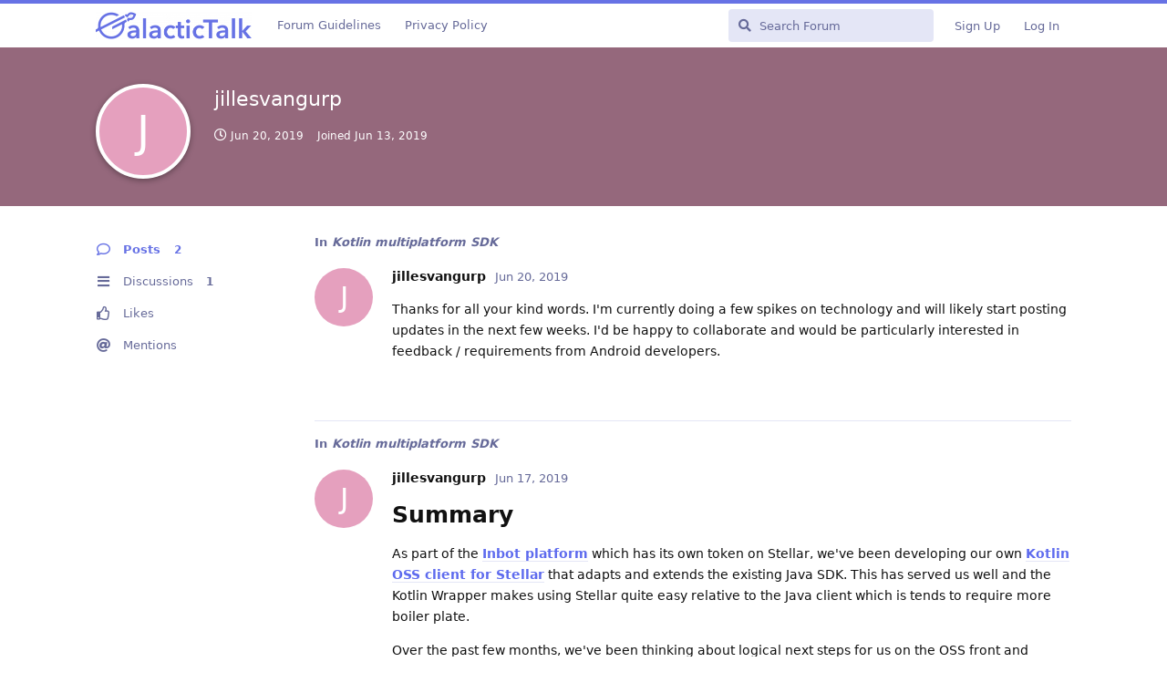

--- FILE ---
content_type: text/html; charset=utf-8
request_url: https://galactictalk.org/u/jillesvangurp
body_size: 4498
content:
<!doctype html>
<html  dir="ltr"        lang="en" >
    <head>
        <meta charset="utf-8">
        <title>jillesvangurp - GalacticTalk - Stellar Forum</title>

        <link rel="stylesheet" href="https://galactictalk.org/assets/forum.css?v=d0eb2460">
<link rel="canonical" href="https://galactictalk.org/u/jillesvangurp">
<link rel="preload" href="https://galactictalk.org/assets/forum.css?v=d0eb2460" as="style">
<link rel="preload" href="https://galactictalk.org/assets/forum.js?v=1ae0904f" as="script">
<link rel="preload" href="https://galactictalk.org/assets/forum-en.js?v=64455152" as="script">
<link rel="preload" href="https://galactictalk.org/assets/fonts/fa-solid-900.woff2" as="font" type="font/woff2" crossorigin="">
<link rel="preload" href="https://galactictalk.org/assets/fonts/fa-regular-400.woff2" as="font" type="font/woff2" crossorigin="">
<meta name="viewport" content="width=device-width, initial-scale=1, maximum-scale=1, minimum-scale=1">
<meta name="description" content="Profile of jillesvangurp | 1 discussions | 2 posts">
<meta name="theme-color" content="#6772E5">
<meta name="application-name" content="GalacticTalk - Stellar Forum">
<meta name="robots" content="index, follow">
<meta name="twitter:card" content="summary_large_image">
<meta name="twitter:image" content="https://galactictalk.org/assets/site-image-5klwlenw.png">
<meta name="twitter:title" content="Profile of jillesvangurp">
<meta name="twitter:description" content="Profile of jillesvangurp | 1 discussions | 2 posts">
<meta name="twitter:url" content="https://galactictalk.org/u/jillesvangurp">
<link rel="shortcut icon" href="https://galactictalk.org/assets/favicon-qk9wwhfj.png">
<meta property="og:site_name" content="GalacticTalk - Stellar Forum">
<meta property="og:type" content="profile">
<meta property="og:image" content="https://galactictalk.org/assets/site-image-5klwlenw.png">
<meta property="profile:username" content="jillesvangurp">
<meta property="og:title" content="Profile of jillesvangurp">
<meta property="og:description" content="Profile of jillesvangurp | 1 discussions | 2 posts">
<meta property="og:url" content="https://galactictalk.org/u/jillesvangurp">
<script type="application/ld+json">[{"@context":"http:\/\/schema.org","@type":"ProfilePage","publisher":{"@type":"Organization","name":"GalacticTalk - Stellar Forum","url":"https:\/\/galactictalk.org","description":"GalacticTalk is a forum that gathers a community of Stellar fans, developers and traders. It's a place to have interesting discussions about the Stellar financial platform and Lumens (XLM) cryptocurrency.","logo":"https:\/\/galactictalk.org\/assets\/logo-zf19ldsr.png"},"image":"https:\/\/galactictalk.org\/assets\/site-image-5klwlenw.png","name":"jillesvangurp","dateCreated":"2019-06-13T08:37:57+00:00","commentCount":2,"description":"Profile of jillesvangurp | 1 discussions | 2 posts","url":"https:\/\/galactictalk.org\/u\/jillesvangurp"},{"@context":"http:\/\/schema.org","@type":"WebSite","url":"https:\/\/galactictalk.org\/","potentialAction":{"@type":"SearchAction","target":"https:\/\/galactictalk.org\/?q={search_term_string}","query-input":"required name=search_term_string"}}]</script>
<!-- Global Site Tag (gtag.js) - Google Analytics -->
<script async src="https://www.googletagmanager.com/gtag/js?id=UA-101181649-1"></script>
<script>
    window.dataLayer = window.dataLayer || [];
    function gtag(){dataLayer.push(arguments);}
    gtag('js', new Date());
</script>

    </head>

    <body>
        <div id="app" class="App">

    <div id="app-navigation" class="App-navigation"></div>

    <div id="drawer" class="App-drawer">

        <header id="header" class="App-header">
            <div id="header-navigation" class="Header-navigation"></div>
            <div class="container">
                <div class="Header-title">
                    <a href="https://galactictalk.org" id="home-link">
                                                    <img src="https://galactictalk.org/assets/logo-zf19ldsr.png" alt="GalacticTalk - Stellar Forum" class="Header-logo">
                                            </a>
                </div>
                <div id="header-primary" class="Header-primary"></div>
                <div id="header-secondary" class="Header-secondary"></div>
            </div>
        </header>

    </div>

    <main class="App-content">
        <div id="content"></div>

        <div id="flarum-loading" style="display: none">
    Loading...
</div>

<noscript>
    <div class="Alert">
        <div class="container">
            This site is best viewed in a modern browser with JavaScript enabled.
        </div>
    </div>
</noscript>

<div id="flarum-loading-error" style="display: none">
    <div class="Alert">
        <div class="container">
            Something went wrong while trying to load the full version of this site. Try hard-refreshing this page to fix the error.
        </div>
    </div>
</div>

<noscript id="flarum-content">
    
</noscript>


        <div class="App-composer">
            <div class="container">
                <div id="composer"></div>
            </div>
        </div>
    </main>

</div>




        <div id="modal"></div>
        <div id="alerts"></div>

        <script>
            document.getElementById('flarum-loading').style.display = 'block';
            var flarum = {extensions: {}};
        </script>

        <script src="https://galactictalk.org/assets/forum.js?v=1ae0904f"></script>
<script src="https://galactictalk.org/assets/forum-en.js?v=64455152"></script>

        <script id="flarum-json-payload" type="application/json">{"resources":[{"type":"forums","id":"1","attributes":{"title":"GalacticTalk - Stellar Forum","description":"GalacticTalk is a forum that gathers a community of Stellar fans, developers and traders. It\u0027s a place to have interesting discussions about the Stellar financial platform and Lumens (XLM) cryptocurrency.","showLanguageSelector":true,"baseUrl":"https:\/\/galactictalk.org","basePath":"","baseOrigin":"https:\/\/galactictalk.org","debug":false,"apiUrl":"https:\/\/galactictalk.org\/api","welcomeTitle":"Welcome to GalacticTalk!","welcomeMessage":"We are a community of Stellar users, developers and traders. Join us in our mission of spreading financial inclusion globally.","themePrimaryColor":"#6772E5","themeSecondaryColor":"#6772E5","logoUrl":"https:\/\/galactictalk.org\/assets\/logo-zf19ldsr.png","faviconUrl":"https:\/\/galactictalk.org\/assets\/favicon-qk9wwhfj.png","headerHtml":null,"footerHtml":null,"allowSignUp":true,"defaultRoute":"\/all","canViewForum":true,"canStartDiscussion":false,"canSearchUsers":true,"canCreateAccessToken":false,"canModerateAccessTokens":false,"assetsBaseUrl":"https:\/\/galactictalk.org\/assets","canViewFlags":false,"guidelinesUrl":"https:\/\/galactictalk.org\/d\/2395-forum-guidelines","canProcessErasureRequests":false,"erasureAnonymizationAllowed":true,"erasureDeletionAllowed":false,"canBypassTagCounts":false,"minPrimaryTags":"1","maxPrimaryTags":"2","minSecondaryTags":"0","maxSecondaryTags":"1","fof-oauth":[null,{"name":"facebook","icon":"fab fa-facebook","priority":0},{"name":"github","icon":"fab fa-github","priority":0},null,null,null,null],"fof-oauth.only_icons":false,"fof-oauth.popupWidth":580,"fof-oauth.popupHeight":400,"fof-oauth.fullscreenPopup":true,"passwordlessSignUp":false,"pusherKey":"dd201d7896df2484770f","pusherCluster":"eu","allowUsernameMentionFormat":true},"relationships":{"groups":{"data":[{"type":"groups","id":"1"},{"type":"groups","id":"2"},{"type":"groups","id":"3"},{"type":"groups","id":"4"},{"type":"groups","id":"5"},{"type":"groups","id":"6"}]},"tags":{"data":[{"type":"tags","id":"1"},{"type":"tags","id":"3"},{"type":"tags","id":"5"},{"type":"tags","id":"6"},{"type":"tags","id":"10"},{"type":"tags","id":"11"},{"type":"tags","id":"12"},{"type":"tags","id":"24"},{"type":"tags","id":"25"},{"type":"tags","id":"26"},{"type":"tags","id":"35"},{"type":"tags","id":"47"},{"type":"tags","id":"14"}]},"links":{"data":[{"type":"links","id":"8"},{"type":"links","id":"9"}]}}},{"type":"groups","id":"1","attributes":{"nameSingular":"Admin","namePlural":"Admins","color":"#B72A2A","icon":"fas fa-wrench","isHidden":0}},{"type":"groups","id":"2","attributes":{"nameSingular":"Guest","namePlural":"Guests","color":null,"icon":null,"isHidden":0}},{"type":"groups","id":"3","attributes":{"nameSingular":"Member","namePlural":"Members","color":null,"icon":null,"isHidden":0}},{"type":"groups","id":"4","attributes":{"nameSingular":"Mod","namePlural":"Mods","color":"#80349E","icon":"fas fa-bolt","isHidden":0}},{"type":"groups","id":"5","attributes":{"nameSingular":"Stellar Development Foundation","namePlural":"Stellar Development Foundation","color":"#101010","icon":"icon-stellar-symbol","isHidden":0}},{"type":"groups","id":"6","attributes":{"nameSingular":"Keybase","namePlural":"Keybase","color":"#37bd9a","icon":"fab fa-keybase","isHidden":0}},{"type":"tags","id":"1","attributes":{"name":"General","description":"Discussions about the Stellar ecosystem.","slug":"general","color":"#6772E5","backgroundUrl":null,"backgroundMode":null,"icon":"fas fa-comment-dots","discussionCount":668,"position":0,"defaultSort":null,"isChild":false,"isHidden":false,"lastPostedAt":"2026-01-20T19:11:00+00:00","canStartDiscussion":false,"canAddToDiscussion":false}},{"type":"tags","id":"3","attributes":{"name":"Development","description":"For developers. Get help hacking on Stellar or share your knowledge and tools.","slug":"development","color":"#0D2C54","backgroundUrl":null,"backgroundMode":null,"icon":"fas fa-code","discussionCount":483,"position":2,"defaultSort":null,"isChild":false,"isHidden":false,"lastPostedAt":"2025-10-08T09:03:24+00:00","canStartDiscussion":false,"canAddToDiscussion":false}},{"type":"tags","id":"5","attributes":{"name":"Wallets","description":"Write a review about your favourite wallet or find the perfect wallet for yourself by reading about the experience of others.","slug":"wallets","color":"#7FB800","backgroundUrl":null,"backgroundMode":null,"icon":"fas fa-wallet","discussionCount":272,"position":5,"defaultSort":null,"isChild":false,"isHidden":false,"lastPostedAt":"2023-03-12T19:15:28+00:00","canStartDiscussion":false,"canAddToDiscussion":false}},{"type":"tags","id":"6","attributes":{"name":"Announcements","description":"Announce your products built on Stellar, development updates, meetups, etc.","slug":"announcements","color":"#F6511D","backgroundUrl":null,"backgroundMode":null,"icon":"fas fa-bullhorn","discussionCount":272,"position":1,"defaultSort":null,"isChild":false,"isHidden":false,"lastPostedAt":"2025-11-13T21:12:10+00:00","canStartDiscussion":false,"canAddToDiscussion":false}},{"type":"tags","id":"10","attributes":{"name":"Tutorials","description":"Share Stellar related tutorials and get feedback on your tutorials.","slug":"tutorials","color":"#00A6ED","backgroundUrl":null,"backgroundMode":null,"icon":"fas fa-scroll","discussionCount":64,"position":3,"defaultSort":null,"isChild":false,"isHidden":false,"lastPostedAt":"2021-06-27T09:39:19+00:00","canStartDiscussion":false,"canAddToDiscussion":false}},{"type":"tags","id":"11","attributes":{"name":"Nodes\/Validators","description":"Get all the information about running your own Stellar Node\/Validator.","slug":"nodes-validators","color":"#70C1B3","backgroundUrl":null,"backgroundMode":null,"icon":"fas fa-cogs","discussionCount":30,"position":7,"defaultSort":null,"isChild":false,"isHidden":false,"lastPostedAt":"2022-04-25T06:16:14+00:00","canStartDiscussion":false,"canAddToDiscussion":false}},{"type":"tags","id":"12","attributes":{"name":"Anchors","description":"Discuss how to set up an anchor or share your experiences with existing anchors.","slug":"anchors","color":"#69306D","backgroundUrl":null,"backgroundMode":null,"icon":"fas fa-anchor","discussionCount":77,"position":6,"defaultSort":null,"isChild":false,"isHidden":false,"lastPostedAt":"2025-10-16T12:44:59+00:00","canStartDiscussion":false,"canAddToDiscussion":false}},{"type":"tags","id":"24","attributes":{"name":"SBC - Archive","description":"The Stellar Build Challenge was a program that rewarded innovation and development in the Stellar ecosystem. Now it\u0027s discontinued. Check out the Stellar Community Fund at https:\/\/communityfund.stellar.org","slug":"sbc-archive","color":"#247BA0","backgroundUrl":null,"backgroundMode":null,"icon":"fas fa-archive","discussionCount":398,"position":10,"defaultSort":null,"isChild":false,"isHidden":false,"lastPostedAt":"2023-04-08T14:26:36+00:00","canStartDiscussion":false,"canAddToDiscussion":false}},{"type":"tags","id":"25","attributes":{"name":"SCF - Archive","description":"The Stellar Community Fund was a quarterly held competition to award projects the community deems of high value to the ecosystem. This archive contains the old community fund entries and winners. In the meantime the community fund moved to a new home at https:\/\/communityfund.stellar.org.","slug":"scf-archive","color":"#FC814A","backgroundUrl":null,"backgroundMode":null,"icon":"fas fa-archive","discussionCount":396,"position":9,"defaultSort":null,"isChild":false,"isHidden":false,"lastPostedAt":"2022-04-28T06:31:25+00:00","canStartDiscussion":false,"canAddToDiscussion":false}},{"type":"tags","id":"26","attributes":{"name":"SDEX","description":"Discuss trading strategies on the Stellar Decentralised Exchange.","slug":"sdex","color":"#303030","backgroundUrl":null,"backgroundMode":null,"icon":"fas fa-comments-dollar","discussionCount":12,"position":8,"defaultSort":null,"isChild":false,"isHidden":false,"lastPostedAt":"2022-04-25T06:16:14+00:00","canStartDiscussion":false,"canAddToDiscussion":false}},{"type":"tags","id":"35","attributes":{"name":"stellarcommunity.org","description":"Discussions imported from stellarcommunity.org","slug":"stellarcommunity-org","color":"#6772E5","backgroundUrl":null,"backgroundMode":null,"icon":"fas fa-archive","discussionCount":0,"position":11,"defaultSort":null,"isChild":false,"isHidden":false,"lastPostedAt":"2019-07-01T05:11:13+00:00","canStartDiscussion":false,"canAddToDiscussion":false}},{"type":"tags","id":"47","attributes":{"name":"Stellar Community Fund","description":"The Stellar Community Fund (SCF) leverages community input to fund and support teams building on Stellar. Engage with a community-driven program that funds and fosters your project from ideation to successful launch and growth. Check out more info about it at https:\/\/communityfund.stellar.org","slug":"stellar-community-fund","color":"#bfcf0d","backgroundUrl":null,"backgroundMode":null,"icon":"fas fa-trophy","discussionCount":0,"position":4,"defaultSort":null,"isChild":false,"isHidden":false,"lastPostedAt":null,"canStartDiscussion":false,"canAddToDiscussion":false}},{"type":"tags","id":"14","attributes":{"name":"Support","description":"Get help! This is a secondary tag, please first choose a tag in the specific category you need help with (e.g. Development, Wallets, ...) and then add this Support tag to it.","slug":"support","color":"#F25F5C","backgroundUrl":null,"backgroundMode":null,"icon":"fas fa-briefcase-medical","discussionCount":415,"position":null,"defaultSort":null,"isChild":false,"isHidden":false,"lastPostedAt":"2025-10-07T18:43:43+00:00","canStartDiscussion":false,"canAddToDiscussion":false}},{"type":"links","id":"8","attributes":{"id":8,"title":"Privacy Policy","icon":null,"url":"https:\/\/galactictalk.org\/d\/2394-privacy-policy","position":3,"isInternal":true,"isNewtab":false,"useRelMe":false,"isChild":false}},{"type":"links","id":"9","attributes":{"id":9,"title":"Forum Guidelines","icon":"","url":"https:\/\/galactictalk.org\/d\/2395-forum-guidelines","position":null,"isInternal":true,"isNewtab":false,"useRelMe":false,"isChild":false}}],"session":{"userId":0,"csrfToken":"Vc3rAoENFkUUAe2LP6j9adOpayooCwUkOH9CKUMv"},"locales":{"en":"English"},"locale":"en","googleTrackingCode":"UA-101181649-1","apiDocument":{"data":{"type":"users","id":"3474","attributes":{"username":"jillesvangurp","displayName":"jillesvangurp","avatarUrl":null,"slug":"jillesvangurp","joinTime":"2019-06-13T08:37:57+00:00","discussionCount":1,"commentCount":2,"canEdit":false,"canEditCredentials":false,"canEditGroups":false,"canDelete":false,"lastSeenAt":"2019-06-20T14:21:46+00:00","canModerateExports":false,"canSuspend":false,"proofs":[]},"relationships":{"groups":{"data":[]}}}}}</script>

        <script>
            const data = JSON.parse(document.getElementById('flarum-json-payload').textContent);
            document.getElementById('flarum-loading').style.display = 'none';

            try {
                flarum.core.app.load(data);
                flarum.core.app.bootExtensions(flarum.extensions);
                flarum.core.app.boot();
            } catch (e) {
                var error = document.getElementById('flarum-loading-error');
                error.innerHTML += document.getElementById('flarum-content').textContent;
                error.style.display = 'block';
                throw e;
            }
        </script>

        
    <script defer src="https://static.cloudflareinsights.com/beacon.min.js/vcd15cbe7772f49c399c6a5babf22c1241717689176015" integrity="sha512-ZpsOmlRQV6y907TI0dKBHq9Md29nnaEIPlkf84rnaERnq6zvWvPUqr2ft8M1aS28oN72PdrCzSjY4U6VaAw1EQ==" data-cf-beacon='{"version":"2024.11.0","token":"a839222a467b4e0f961aa903e1731360","r":1,"server_timing":{"name":{"cfCacheStatus":true,"cfEdge":true,"cfExtPri":true,"cfL4":true,"cfOrigin":true,"cfSpeedBrain":true},"location_startswith":null}}' crossorigin="anonymous"></script>
</body>
</html>


--- FILE ---
content_type: text/javascript
request_url: https://galactictalk.org/assets/forum.js?v=1ae0904f
body_size: 259092
content:
/*! For license information please see forum.js.LICENSE.txt */
(()=>{var t={328:(t,e,n)=>{var r=n(8336),i=n(345);void 0===i.punycode&&(i.punycode=r),t.exports=r},345:(t,e,n)=>{"use strict";t.exports=function(){if("object"==typeof globalThis)return globalThis;var t;try{t=this||new Function("return this")()}catch(t){if("object"==typeof window)return window;if("object"==typeof self)return self;if(void 0!==n.g)return n.g}return t}()},408:(t,e,n)=>{var r=n(679);t.exports=function(t,e){if("function"!=typeof e&&null!==e)throw new TypeError("Super expression must either be null or a function");t.prototype=Object.create(e&&e.prototype,{constructor:{value:t,writable:!0,configurable:!0}}),Object.defineProperty(t,"prototype",{writable:!1}),e&&r(t,e)},t.exports.__esModule=!0,t.exports.default=t.exports},454:()=>{!function(t){"use strict";var e=function(n,r){this.options=t.extend({},e.DEFAULTS,r);var i=this.options.target===e.DEFAULTS.target?t(this.options.target):t(document).find(this.options.target);this.$target=i.on("scroll.bs.affix.data-api",t.proxy(this.checkPosition,this)).on("click.bs.affix.data-api",t.proxy(this.checkPositionWithEventLoop,this)),this.$element=t(n),this.affixed=null,this.unpin=null,this.pinnedOffset=null,this.checkPosition()};function n(n){return this.each((function(){var r=t(this),i=r.data("bs.affix"),o="object"==typeof n&&n;i||r.data("bs.affix",i=new e(this,o)),"string"==typeof n&&i[n]()}))}e.VERSION="3.4.1",e.RESET="affix affix-top affix-bottom",e.DEFAULTS={offset:0,target:window},e.prototype.getState=function(t,e,n,r){var i=this.$target.scrollTop(),o=this.$element.offset(),s=this.$target.height();if(null!=n&&"top"==this.affixed)return i<n&&"top";if("bottom"==this.affixed)return null!=n?!(i+this.unpin<=o.top)&&"bottom":!(i+s<=t-r)&&"bottom";var a=null==this.affixed,u=a?i:o.top;return null!=n&&i<=n?"top":null!=r&&u+(a?s:e)>=t-r&&"bottom"},e.prototype.getPinnedOffset=function(){if(this.pinnedOffset)return this.pinnedOffset;this.$element.removeClass(e.RESET).addClass("affix");var t=this.$target.scrollTop(),n=this.$element.offset();return this.pinnedOffset=n.top-t},e.prototype.checkPositionWithEventLoop=function(){setTimeout(t.proxy(this.checkPosition,this),1)},e.prototype.checkPosition=function(){if(this.$element.is(":visible")){var n=this.$element.height(),r=this.options.offset,i=r.top,o=r.bottom,s=Math.max(t(document).height(),t(document.body).height());"object"!=typeof r&&(o=i=r),"function"==typeof i&&(i=r.top(this.$element)),"function"==typeof o&&(o=r.bottom(this.$element));var a=this.getState(s,n,i,o);if(this.affixed!=a){null!=this.unpin&&this.$element.css("top","");var u="affix"+(a?"-"+a:""),l=t.Event(u+".bs.affix");if(this.$element.trigger(l),l.isDefaultPrevented())return;this.affixed=a,this.unpin="bottom"==a?this.getPinnedOffset():null,this.$element.removeClass(e.RESET).addClass(u).trigger(u.replace("affix","affixed")+".bs.affix")}"bottom"==a&&this.$element.offset({top:s-n-o})}};var r=t.fn.affix;t.fn.affix=n,t.fn.affix.Constructor=e,t.fn.affix.noConflict=function(){return t.fn.affix=r,this},t(window).on("load",(function(){t('[data-spy="affix"]').each((function(){var e=t(this),r=e.data();r.offset=r.offset||{},null!=r.offsetBottom&&(r.offset.bottom=r.offsetBottom),null!=r.offsetTop&&(r.offset.top=r.offsetTop),n.call(e,r)}))}))}(jQuery)},509:(t,e,n)=>{"use strict";var r=n(5385);t.exports=function(t){var e=r(t),n=Object.keys(e.params),i=[],o=new RegExp("^"+e.path.replace(/:([^\/.-]+)(\.{3}|\.(?!\.)|-)?|[\\^$*+.()|\[\]{}]/g,(function(t,e,n){return null==e?"\\"+t:(i.push({k:e,r:"..."===n}),"..."===n?"(.*)":"."===n?"([^/]+)\\.":"([^/]+)"+(n||""))}))+"$");return function(t){for(var r=0;r<n.length;r++)if(e.params[n[r]]!==t.params[n[r]])return!1;if(!i.length)return o.test(t.path);var s=o.exec(t.path);if(null==s)return!1;for(r=0;r<i.length;r++)t.params[i[r].k]=i[r].r?s[r+1]:decodeURIComponent(s[r+1]);return!0}}},679:t=>{function e(n,r){return t.exports=e=Object.setPrototypeOf?Object.setPrototypeOf.bind():function(t,e){return t.__proto__=e,t},t.exports.__esModule=!0,t.exports.default=t.exports,e(n,r)}t.exports=e,t.exports.__esModule=!0,t.exports.default=t.exports},1189:(t,e,n)=>{var r=n(8176),i=n(2283),o=n(6681),s=n(5045);t.exports=function(t,e){return r(t)||i(t,e)||o(t,e)||s()},t.exports.__esModule=!0,t.exports.default=t.exports},1216:(t,e,n)=>{"use strict";var r=n(5720);t.exports=function(t){return null==t&&(t=""),r("<",void 0,void 0,t,void 0,void 0)}},1384:t=>{t.exports=function(t,e){if(!(t instanceof e))throw new TypeError("Cannot call a class as a function")},t.exports.__esModule=!0,t.exports.default=t.exports},1670:(t,e,n)=>{var r=n(5800),i=n(345);void 0===i.ColorThief&&(i.ColorThief=r),t.exports=r},1816:function(t){t.exports=function(){"use strict";return function(t,e,n){t=t||{};var r=e.prototype,i={future:"in %s",past:"%s ago",s:"a few seconds",m:"a minute",mm:"%d minutes",h:"an hour",hh:"%d hours",d:"a day",dd:"%d days",M:"a month",MM:"%d months",y:"a year",yy:"%d years"};function o(t,e,n,i){return r.fromToBase(t,e,n,i)}n.en.relativeTime=i,r.fromToBase=function(e,r,o,s,a){for(var u,l,c,d=o.$locale().relativeTime||i,h=t.thresholds||[{l:"s",r:44,d:"second"},{l:"m",r:89},{l:"mm",r:44,d:"minute"},{l:"h",r:89},{l:"hh",r:21,d:"hour"},{l:"d",r:35},{l:"dd",r:25,d:"day"},{l:"M",r:45},{l:"MM",r:10,d:"month"},{l:"y",r:17},{l:"yy",d:"year"}],f=h.length,p=0;p<f;p+=1){var m=h[p];m.d&&(u=s?n(e).diff(o,m.d,!0):o.diff(e,m.d,!0));var v=(t.rounding||Math.round)(Math.abs(u));if(c=u>0,v<=m.r||!m.r){v<=1&&p>0&&(m=h[p-1]);var g=d[m.l];a&&(v=a(""+v)),l="string"==typeof g?g.replace("%d",v):g(v,r,m.l,c);break}}if(r)return l;var y=c?d.future:d.past;return"function"==typeof y?y(l):y.replace("%s",l)},r.to=function(t,e){return o(t,e,this,!0)},r.from=function(t,e){return o(t,e,this)};var s=function(t){return t.$u?n.utc():n()};r.toNow=function(t){return this.to(s(this),t)},r.fromNow=function(t){return this.from(s(this),t)}}}()},1821:(t,e,n)=>{"use strict";var r=n(5720);t.exports=function(){var t,e=arguments[this],n=this+1;if(null==e?e={}:("object"!=typeof e||null!=e.tag||Array.isArray(e))&&(e={},n=this),arguments.length===n+1)t=arguments[n],Array.isArray(t)||(t=[t]);else for(t=[];n<arguments.length;)t.push(arguments[n++]);return r("",e.key,e,t)}},2021:(t,e,n)=>{"use strict";t.exports=n(5872)(window)},2216:(t,e,n)=>{var r=n(2433).default;t.exports=function(t,e){if("object"!=r(t)||!t)return t;var n=t[Symbol.toPrimitive];if(void 0!==n){var i=n.call(t,e||"default");if("object"!=r(i))return i;throw new TypeError("@@toPrimitive must return a primitive value.")}return("string"===e?String:Number)(t)},t.exports.__esModule=!0,t.exports.default=t.exports},2283:t=>{t.exports=function(t,e){var n=null==t?null:"undefined"!=typeof Symbol&&t[Symbol.iterator]||t["@@iterator"];if(null!=n){var r,i,o,s,a=[],u=!0,l=!1;try{if(o=(n=n.call(t)).next,0===e){if(Object(n)!==n)return;u=!1}else for(;!(u=(r=o.call(n)).done)&&(a.push(r.value),a.length!==e);u=!0);}catch(t){l=!0,i=t}finally{try{if(!u&&null!=n.return&&(s=n.return(),Object(s)!==s))return}finally{if(l)throw i}}return a}},t.exports.__esModule=!0,t.exports.default=t.exports},2433:t=>{function e(n){return t.exports=e="function"==typeof Symbol&&"symbol"==typeof Symbol.iterator?function(t){return typeof t}:function(t){return t&&"function"==typeof Symbol&&t.constructor===Symbol&&t!==Symbol.prototype?"symbol":typeof t},t.exports.__esModule=!0,t.exports.default=t.exports,e(n)}t.exports=e,t.exports.__esModule=!0,t.exports.default=t.exports},2737:()=>{!function(t){"use strict";t.fn.emulateTransitionEnd=function(e){var n=!1,r=this;return t(this).one("bsTransitionEnd",(function(){n=!0})),setTimeout((function(){n||t(r).trigger(t.support.transition.end)}),e),this},t((function(){t.support.transition=function(){var t=document.createElement("bootstrap"),e={WebkitTransition:"webkitTransitionEnd",MozTransition:"transitionend",OTransition:"oTransitionEnd otransitionend",transition:"transitionend"};for(var n in e)if(void 0!==t.style[n])return{end:e[n]};return!1}(),t.support.transition&&(t.event.special.bsTransitionEnd={bindType:t.support.transition.end,delegateType:t.support.transition.end,handle:function(e){if(t(e.target).is(this))return e.handleObj.handler.apply(this,arguments)}})}))}(jQuery)},2787:t=>{"use strict";t.exports=function(t){if("[object Object]"!==Object.prototype.toString.call(t))return"";var e=[];for(var n in t)r(n,t[n]);return e.join("&");function r(t,n){if(Array.isArray(n))for(var i=0;i<n.length;i++)r(t+"["+i+"]",n[i]);else if("[object Object]"===Object.prototype.toString.call(n))for(var i in n)r(t+"["+i+"]",n[i]);else e.push(encodeURIComponent(t)+(null!=n&&""!==n?"="+encodeURIComponent(n):""))}}},3010:(t,e,n)=>{"use strict";var r=n(9568);"undefined"!=typeof window?(void 0===window.Promise?window.Promise=r:window.Promise.prototype.finally||(window.Promise.prototype.finally=r.prototype.finally),t.exports=window.Promise):void 0!==n.g?(void 0===n.g.Promise?n.g.Promise=r:n.g.Promise.prototype.finally||(n.g.Promise.prototype.finally=r.prototype.finally),t.exports=n.g.Promise):t.exports=r},3184:t=>{!function(){"use strict";n.SKIP={},n.lift=function(){var t=arguments[0];return i(Array.prototype.slice.call(arguments,1)).map((function(e){return t.apply(void 0,e)}))},n.scan=function(t,e,r){var i=r.map((function(r){var i=t(e,r);return i!==n.SKIP&&(e=i),i}));return i(e),i},n.merge=i,n.combine=r,n.scanMerge=function(t,e){var n=t.map((function(t){return t[0]})),i=r((function(){var r=arguments[arguments.length-1];return n.forEach((function(n,i){r.indexOf(n)>-1&&(e=t[i][1](e,n()))})),e}),n);return i(e),i},n["fantasy-land/of"]=n;var e=!1;function n(t){var e,i=[],s=[];function a(e){return arguments.length&&e!==n.SKIP&&(t=e,o(a)&&(a._changing(),a._state="active",i.forEach((function(e,n){e(s[n](t))})))),t}return a.constructor=n,a._state=arguments.length&&t!==n.SKIP?"active":"pending",a._parents=[],a._changing=function(){o(a)&&(a._state="changing"),i.forEach((function(t){t._changing()}))},a._map=function(e,r){var o=r?n():n(e(t));return o._parents.push(a),i.push(o),s.push(e),o},a.map=function(t){return a._map(t,"active"!==a._state)},a.toJSON=function(){return null!=t&&"function"==typeof t.toJSON?t.toJSON():t},a["fantasy-land/map"]=a.map,a["fantasy-land/ap"]=function(t){return r((function(t,e){return t()(e())}),[t,a])},a._unregisterChild=function(t){var e=i.indexOf(t);-1!==e&&(i.splice(e,1),s.splice(e,1))},Object.defineProperty(a,"end",{get:function(){return e||((e=n()).map((function(t){return!0===t&&(a._parents.forEach((function(t){t._unregisterChild(a)})),a._state="ended",a._parents.length=i.length=s.length=0),t})),e)}}),a}function r(t,e){var r=e.every((function(t){if(t.constructor!==n)throw new Error("Ensure that each item passed to stream.combine/stream.merge/lift is a stream");return"active"===t._state})),i=r?n(t.apply(null,e.concat([e]))):n(),o=[],s=e.map((function(n){return n._map((function(s){return o.push(n),(r||e.every((function(t){return"pending"!==t._state})))&&(r=!0,i(t.apply(null,e.concat([o]))),o=[]),s}),!0)})),a=i.end.map((function(t){!0===t&&(s.forEach((function(t){t.end(!0)})),a.end(!0))}));return i}function i(t){return r((function(){return t.map((function(t){return t()}))}),t)}function o(t){return"pending"===t._state||"active"===t._state||"changing"===t._state}Object.defineProperty(n,"HALT",{get:function(){return e||console.log("HALT is deprecated and has been renamed to SKIP"),e=!0,n.SKIP}}),t.exports=n}()},3297:(t,e,n)=>{var r=n(3570)();t.exports=r;try{regeneratorRuntime=r}catch(t){"object"==typeof globalThis?globalThis.regeneratorRuntime=r:Function("r","regeneratorRuntime = r")(r)}},3406:(t,e,n)=>{"use strict";var r=n(6650);t.exports=function(t,e,n){var i=0;function o(t){return new e(t)}function s(t){return function(i,s){"string"!=typeof i?(s=i,i=i.url):null==s&&(s={});var a=new e((function(e,n){t(r(i,s.params),s,(function(t){if("function"==typeof s.type)if(Array.isArray(t))for(var n=0;n<t.length;n++)t[n]=new s.type(t[n]);else t=new s.type(t);e(t)}),n)}));if(!0===s.background)return a;var u=0;function l(){0==--u&&"function"==typeof n&&n()}return function t(e){var n=e.then;return e.constructor=o,e.then=function(){u++;var r=n.apply(e,arguments);return r.then(l,(function(t){if(l(),0===u)throw t})),t(r)},e}(a)}}function a(t,e){for(var n in t.headers)if({}.hasOwnProperty.call(t.headers,n)&&e.test(n))return!0;return!1}return o.prototype=e.prototype,o.__proto__=e,{request:s((function(e,n,r,i){var o,s=null!=n.method?n.method.toUpperCase():"GET",u=n.body,l=!(null!=n.serialize&&n.serialize!==JSON.serialize||u instanceof t.FormData),c=n.responseType||("function"==typeof n.extract?"":"json"),d=new t.XMLHttpRequest,h=!1,f=d,p=d.abort;for(var m in d.abort=function(){h=!0,p.call(this)},d.open(s,e,!1!==n.async,"string"==typeof n.user?n.user:void 0,"string"==typeof n.password?n.password:void 0),l&&null!=u&&!a(n,/^content-type$/i)&&d.setRequestHeader("Content-Type","application/json; charset=utf-8"),"function"==typeof n.deserialize||a(n,/^accept$/i)||d.setRequestHeader("Accept","application/json, text/*"),n.withCredentials&&(d.withCredentials=n.withCredentials),n.timeout&&(d.timeout=n.timeout),d.responseType=c,n.headers)({}).hasOwnProperty.call(n.headers,m)&&d.setRequestHeader(m,n.headers[m]);d.onreadystatechange=function(t){if(!h&&4===t.target.readyState)try{var o,s=t.target.status>=200&&t.target.status<300||304===t.target.status||/^file:\/\//i.test(e),a=t.target.response;if("json"===c?t.target.responseType||"function"==typeof n.extract||(a=JSON.parse(t.target.responseText)):c&&"text"!==c||null==a&&(a=t.target.responseText),"function"==typeof n.extract?(a=n.extract(t.target,n),s=!0):"function"==typeof n.deserialize&&(a=n.deserialize(a)),s)r(a);else{try{o=t.target.responseText}catch(t){o=a}var u=new Error(o);u.code=t.target.status,u.response=a,i(u)}}catch(t){i(t)}},"function"==typeof n.config&&(d=n.config(d,n,e)||d)!==f&&(o=d.abort,d.abort=function(){h=!0,o.call(this)}),null==u?d.send():"function"==typeof n.serialize?d.send(n.serialize(u)):u instanceof t.FormData?d.send(u):d.send(JSON.stringify(u))})),jsonp:s((function(e,n,r,o){var s=n.callbackName||"_mithril_"+Math.round(1e16*Math.random())+"_"+i++,a=t.document.createElement("script");t[s]=function(e){delete t[s],a.parentNode.removeChild(a),r(e)},a.onerror=function(){delete t[s],a.parentNode.removeChild(a),o(new Error("JSONP request failed"))},a.src=e+(e.indexOf("?")<0?"?":"&")+encodeURIComponent(n.callbackKey||"callback")+"="+encodeURIComponent(s),t.document.documentElement.appendChild(a)}))}}},3415:(t,e,n)=>{var r=n(8661),i=n(345);void 0===i.m&&(i.m=r),t.exports=r},3570:(t,e,n)=>{var r=n(2433).default;function i(){"use strict";t.exports=i=function(){return n},t.exports.__esModule=!0,t.exports.default=t.exports;var e,n={},o=Object.prototype,s=o.hasOwnProperty,a=Object.defineProperty||function(t,e,n){t[e]=n.value},u="function"==typeof Symbol?Symbol:{},l=u.iterator||"@@iterator",c=u.asyncIterator||"@@asyncIterator",d=u.toStringTag||"@@toStringTag";function h(t,e,n){return Object.defineProperty(t,e,{value:n,enumerable:!0,configurable:!0,writable:!0}),t[e]}try{h({},"")}catch(e){h=function(t,e,n){return t[e]=n}}function f(t,e,n,r){var i=e&&e.prototype instanceof w?e:w,o=Object.create(i.prototype),s=new B(r||[]);return a(o,"_invoke",{value:S(t,n,s)}),o}function p(t,e,n){try{return{type:"normal",arg:t.call(e,n)}}catch(t){return{type:"throw",arg:t}}}n.wrap=f;var m="suspendedStart",v="suspendedYield",g="executing",y="completed",b={};function w(){}function D(){}function x(){}var C={};h(C,l,(function(){return this}));var A=Object.getPrototypeOf,E=A&&A(A(I([])));E&&E!==o&&s.call(E,l)&&(C=E);var N=x.prototype=w.prototype=Object.create(C);function F(t){["next","throw","return"].forEach((function(e){h(t,e,(function(t){return this._invoke(e,t)}))}))}function k(t,e){function n(i,o,a,u){var l=p(t[i],t,o);if("throw"!==l.type){var c=l.arg,d=c.value;return d&&"object"==r(d)&&s.call(d,"__await")?e.resolve(d.__await).then((function(t){n("next",t,a,u)}),(function(t){n("throw",t,a,u)})):e.resolve(d).then((function(t){c.value=t,a(c)}),(function(t){return n("throw",t,a,u)}))}u(l.arg)}var i;a(this,"_invoke",{value:function(t,r){function o(){return new e((function(e,i){n(t,r,e,i)}))}return i=i?i.then(o,o):o()}})}function S(t,n,r){var i=m;return function(o,s){if(i===g)throw Error("Generator is already running");if(i===y){if("throw"===o)throw s;return{value:e,done:!0}}for(r.method=o,r.arg=s;;){var a=r.delegate;if(a){var u=T(a,r);if(u){if(u===b)continue;return u}}if("next"===r.method)r.sent=r._sent=r.arg;else if("throw"===r.method){if(i===m)throw i=y,r.arg;r.dispatchException(r.arg)}else"return"===r.method&&r.abrupt("return",r.arg);i=g;var l=p(t,n,r);if("normal"===l.type){if(i=r.done?y:v,l.arg===b)continue;return{value:l.arg,done:r.done}}"throw"===l.type&&(i=y,r.method="throw",r.arg=l.arg)}}}function T(t,n){var r=n.method,i=t.iterator[r];if(i===e)return n.delegate=null,"throw"===r&&t.iterator.return&&(n.method="return",n.arg=e,T(t,n),"throw"===n.method)||"return"!==r&&(n.method="throw",n.arg=new TypeError("The iterator does not provide a '"+r+"' method")),b;var o=p(i,t.iterator,n.arg);if("throw"===o.type)return n.method="throw",n.arg=o.arg,n.delegate=null,b;var s=o.arg;return s?s.done?(n[t.resultName]=s.value,n.next=t.nextLoc,"return"!==n.method&&(n.method="next",n.arg=e),n.delegate=null,b):s:(n.method="throw",n.arg=new TypeError("iterator result is not an object"),n.delegate=null,b)}function _(t){var e={tryLoc:t[0]};1 in t&&(e.catchLoc=t[1]),2 in t&&(e.finallyLoc=t[2],e.afterLoc=t[3]),this.tryEntries.push(e)}function P(t){var e=t.completion||{};e.type="normal",delete e.arg,t.completion=e}function B(t){this.tryEntries=[{tryLoc:"root"}],t.forEach(_,this),this.reset(!0)}function I(t){if(t||""===t){var n=t[l];if(n)return n.call(t);if("function"==typeof t.next)return t;if(!isNaN(t.length)){var i=-1,o=function n(){for(;++i<t.length;)if(s.call(t,i))return n.value=t[i],n.done=!1,n;return n.value=e,n.done=!0,n};return o.next=o}}throw new TypeError(r(t)+" is not iterable")}return D.prototype=x,a(N,"constructor",{value:x,configurable:!0}),a(x,"constructor",{value:D,configurable:!0}),D.displayName=h(x,d,"GeneratorFunction"),n.isGeneratorFunction=function(t){var e="function"==typeof t&&t.constructor;return!!e&&(e===D||"GeneratorFunction"===(e.displayName||e.name))},n.mark=function(t){return Object.setPrototypeOf?Object.setPrototypeOf(t,x):(t.__proto__=x,h(t,d,"GeneratorFunction")),t.prototype=Object.create(N),t},n.awrap=function(t){return{__await:t}},F(k.prototype),h(k.prototype,c,(function(){return this})),n.AsyncIterator=k,n.async=function(t,e,r,i,o){void 0===o&&(o=Promise);var s=new k(f(t,e,r,i),o);return n.isGeneratorFunction(e)?s:s.next().then((function(t){return t.done?t.value:s.next()}))},F(N),h(N,d,"Generator"),h(N,l,(function(){return this})),h(N,"toString",(function(){return"[object Generator]"})),n.keys=function(t){var e=Object(t),n=[];for(var r in e)n.push(r);return n.reverse(),function t(){for(;n.length;){var r=n.pop();if(r in e)return t.value=r,t.done=!1,t}return t.done=!0,t}},n.values=I,B.prototype={constructor:B,reset:function(t){if(this.prev=0,this.next=0,this.sent=this._sent=e,this.done=!1,this.delegate=null,this.method="next",this.arg=e,this.tryEntries.forEach(P),!t)for(var n in this)"t"===n.charAt(0)&&s.call(this,n)&&!isNaN(+n.slice(1))&&(this[n]=e)},stop:function(){this.done=!0;var t=this.tryEntries[0].completion;if("throw"===t.type)throw t.arg;return this.rval},dispatchException:function(t){if(this.done)throw t;var n=this;function r(r,i){return a.type="throw",a.arg=t,n.next=r,i&&(n.method="next",n.arg=e),!!i}for(var i=this.tryEntries.length-1;i>=0;--i){var o=this.tryEntries[i],a=o.completion;if("root"===o.tryLoc)return r("end");if(o.tryLoc<=this.prev){var u=s.call(o,"catchLoc"),l=s.call(o,"finallyLoc");if(u&&l){if(this.prev<o.catchLoc)return r(o.catchLoc,!0);if(this.prev<o.finallyLoc)return r(o.finallyLoc)}else if(u){if(this.prev<o.catchLoc)return r(o.catchLoc,!0)}else{if(!l)throw Error("try statement without catch or finally");if(this.prev<o.finallyLoc)return r(o.finallyLoc)}}}},abrupt:function(t,e){for(var n=this.tryEntries.length-1;n>=0;--n){var r=this.tryEntries[n];if(r.tryLoc<=this.prev&&s.call(r,"finallyLoc")&&this.prev<r.finallyLoc){var i=r;break}}i&&("break"===t||"continue"===t)&&i.tryLoc<=e&&e<=i.finallyLoc&&(i=null);var o=i?i.completion:{};return o.type=t,o.arg=e,i?(this.method="next",this.next=i.finallyLoc,b):this.complete(o)},complete:function(t,e){if("throw"===t.type)throw t.arg;return"break"===t.type||"continue"===t.type?this.next=t.arg:"return"===t.type?(this.rval=this.arg=t.arg,this.method="return",this.next="end"):"normal"===t.type&&e&&(this.next=e),b},finish:function(t){for(var e=this.tryEntries.length-1;e>=0;--e){var n=this.tryEntries[e];if(n.finallyLoc===t)return this.complete(n.completion,n.afterLoc),P(n),b}},catch:function(t){for(var e=this.tryEntries.length-1;e>=0;--e){var n=this.tryEntries[e];if(n.tryLoc===t){var r=n.completion;if("throw"===r.type){var i=r.arg;P(n)}return i}}throw Error("illegal catch attempt")},delegateYield:function(t,n,r){return this.delegate={iterator:I(t),resultName:n,nextLoc:r},"next"===this.method&&(this.arg=e),b}},n}t.exports=i,t.exports.__esModule=!0,t.exports.default=t.exports},3800:(t,e,n)=>{var r=n(6449),i=n(345);void 0===i.$&&(i.$=r),void 0===i.jQuery&&(i.jQuery=r),t.exports=r},4098:function(t){t.exports=function(){"use strict";var t=6e4,e=36e5,n="millisecond",r="second",i="minute",o="hour",s="day",a="week",u="month",l="quarter",c="year",d="date",h="Invalid Date",f=/^(\d{4})[-/]?(\d{1,2})?[-/]?(\d{0,2})[Tt\s]*(\d{1,2})?:?(\d{1,2})?:?(\d{1,2})?[.:]?(\d+)?$/,p=/\[([^\]]+)]|Y{1,4}|M{1,4}|D{1,2}|d{1,4}|H{1,2}|h{1,2}|a|A|m{1,2}|s{1,2}|Z{1,2}|SSS/g,m={name:"en",weekdays:"Sunday_Monday_Tuesday_Wednesday_Thursday_Friday_Saturday".split("_"),months:"January_February_March_April_May_June_July_August_September_October_November_December".split("_"),ordinal:function(t){var e=["th","st","nd","rd"],n=t%100;return"["+t+(e[(n-20)%10]||e[n]||e[0])+"]"}},v=function(t,e,n){var r=String(t);return!r||r.length>=e?t:""+Array(e+1-r.length).join(n)+t},g={s:v,z:function(t){var e=-t.utcOffset(),n=Math.abs(e),r=Math.floor(n/60),i=n%60;return(e<=0?"+":"-")+v(r,2,"0")+":"+v(i,2,"0")},m:function t(e,n){if(e.date()<n.date())return-t(n,e);var r=12*(n.year()-e.year())+(n.month()-e.month()),i=e.clone().add(r,u),o=n-i<0,s=e.clone().add(r+(o?-1:1),u);return+(-(r+(n-i)/(o?i-s:s-i))||0)},a:function(t){return t<0?Math.ceil(t)||0:Math.floor(t)},p:function(t){return{M:u,y:c,w:a,d:s,D:d,h:o,m:i,s:r,ms:n,Q:l}[t]||String(t||"").toLowerCase().replace(/s$/,"")},u:function(t){return void 0===t}},y="en",b={};b[y]=m;var w="$isDayjsObject",D=function(t){return t instanceof E||!(!t||!t[w])},x=function t(e,n,r){var i;if(!e)return y;if("string"==typeof e){var o=e.toLowerCase();b[o]&&(i=o),n&&(b[o]=n,i=o);var s=e.split("-");if(!i&&s.length>1)return t(s[0])}else{var a=e.name;b[a]=e,i=a}return!r&&i&&(y=i),i||!r&&y},C=function(t,e){if(D(t))return t.clone();var n="object"==typeof e?e:{};return n.date=t,n.args=arguments,new E(n)},A=g;A.l=x,A.i=D,A.w=function(t,e){return C(t,{locale:e.$L,utc:e.$u,x:e.$x,$offset:e.$offset})};var E=function(){function m(t){this.$L=x(t.locale,null,!0),this.parse(t),this.$x=this.$x||t.x||{},this[w]=!0}var v=m.prototype;return v.parse=function(t){this.$d=function(t){var e=t.date,n=t.utc;if(null===e)return new Date(NaN);if(A.u(e))return new Date;if(e instanceof Date)return new Date(e);if("string"==typeof e&&!/Z$/i.test(e)){var r=e.match(f);if(r){var i=r[2]-1||0,o=(r[7]||"0").substring(0,3);return n?new Date(Date.UTC(r[1],i,r[3]||1,r[4]||0,r[5]||0,r[6]||0,o)):new Date(r[1],i,r[3]||1,r[4]||0,r[5]||0,r[6]||0,o)}}return new Date(e)}(t),this.init()},v.init=function(){var t=this.$d;this.$y=t.getFullYear(),this.$M=t.getMonth(),this.$D=t.getDate(),this.$W=t.getDay(),this.$H=t.getHours(),this.$m=t.getMinutes(),this.$s=t.getSeconds(),this.$ms=t.getMilliseconds()},v.$utils=function(){return A},v.isValid=function(){return!(this.$d.toString()===h)},v.isSame=function(t,e){var n=C(t);return this.startOf(e)<=n&&n<=this.endOf(e)},v.isAfter=function(t,e){return C(t)<this.startOf(e)},v.isBefore=function(t,e){return this.endOf(e)<C(t)},v.$g=function(t,e,n){return A.u(t)?this[e]:this.set(n,t)},v.unix=function(){return Math.floor(this.valueOf()/1e3)},v.valueOf=function(){return this.$d.getTime()},v.startOf=function(t,e){var n=this,l=!!A.u(e)||e,h=A.p(t),f=function(t,e){var r=A.w(n.$u?Date.UTC(n.$y,e,t):new Date(n.$y,e,t),n);return l?r:r.endOf(s)},p=function(t,e){return A.w(n.toDate()[t].apply(n.toDate("s"),(l?[0,0,0,0]:[23,59,59,999]).slice(e)),n)},m=this.$W,v=this.$M,g=this.$D,y="set"+(this.$u?"UTC":"");switch(h){case c:return l?f(1,0):f(31,11);case u:return l?f(1,v):f(0,v+1);case a:var b=this.$locale().weekStart||0,w=(m<b?m+7:m)-b;return f(l?g-w:g+(6-w),v);case s:case d:return p(y+"Hours",0);case o:return p(y+"Minutes",1);case i:return p(y+"Seconds",2);case r:return p(y+"Milliseconds",3);default:return this.clone()}},v.endOf=function(t){return this.startOf(t,!1)},v.$set=function(t,e){var a,l=A.p(t),h="set"+(this.$u?"UTC":""),f=(a={},a[s]=h+"Date",a[d]=h+"Date",a[u]=h+"Month",a[c]=h+"FullYear",a[o]=h+"Hours",a[i]=h+"Minutes",a[r]=h+"Seconds",a[n]=h+"Milliseconds",a)[l],p=l===s?this.$D+(e-this.$W):e;if(l===u||l===c){var m=this.clone().set(d,1);m.$d[f](p),m.init(),this.$d=m.set(d,Math.min(this.$D,m.daysInMonth())).$d}else f&&this.$d[f](p);return this.init(),this},v.set=function(t,e){return this.clone().$set(t,e)},v.get=function(t){return this[A.p(t)]()},v.add=function(n,l){var d,h=this;n=Number(n);var f=A.p(l),p=function(t){var e=C(h);return A.w(e.date(e.date()+Math.round(t*n)),h)};if(f===u)return this.set(u,this.$M+n);if(f===c)return this.set(c,this.$y+n);if(f===s)return p(1);if(f===a)return p(7);var m=(d={},d[i]=t,d[o]=e,d[r]=1e3,d)[f]||1,v=this.$d.getTime()+n*m;return A.w(v,this)},v.subtract=function(t,e){return this.add(-1*t,e)},v.format=function(t){var e=this,n=this.$locale();if(!this.isValid())return n.invalidDate||h;var r=t||"YYYY-MM-DDTHH:mm:ssZ",i=A.z(this),o=this.$H,s=this.$m,a=this.$M,u=n.weekdays,l=n.months,c=n.meridiem,d=function(t,n,i,o){return t&&(t[n]||t(e,r))||i[n].slice(0,o)},f=function(t){return A.s(o%12||12,t,"0")},m=c||function(t,e,n){var r=t<12?"AM":"PM";return n?r.toLowerCase():r};return r.replace(p,(function(t,r){return r||function(t){switch(t){case"YY":return String(e.$y).slice(-2);case"YYYY":return A.s(e.$y,4,"0");case"M":return a+1;case"MM":return A.s(a+1,2,"0");case"MMM":return d(n.monthsShort,a,l,3);case"MMMM":return d(l,a);case"D":return e.$D;case"DD":return A.s(e.$D,2,"0");case"d":return String(e.$W);case"dd":return d(n.weekdaysMin,e.$W,u,2);case"ddd":return d(n.weekdaysShort,e.$W,u,3);case"dddd":return u[e.$W];case"H":return String(o);case"HH":return A.s(o,2,"0");case"h":return f(1);case"hh":return f(2);case"a":return m(o,s,!0);case"A":return m(o,s,!1);case"m":return String(s);case"mm":return A.s(s,2,"0");case"s":return String(e.$s);case"ss":return A.s(e.$s,2,"0");case"SSS":return A.s(e.$ms,3,"0");case"Z":return i}return null}(t)||i.replace(":","")}))},v.utcOffset=function(){return 15*-Math.round(this.$d.getTimezoneOffset()/15)},v.diff=function(n,d,h){var f,p=this,m=A.p(d),v=C(n),g=(v.utcOffset()-this.utcOffset())*t,y=this-v,b=function(){return A.m(p,v)};switch(m){case c:f=b()/12;break;case u:f=b();break;case l:f=b()/3;break;case a:f=(y-g)/6048e5;break;case s:f=(y-g)/864e5;break;case o:f=y/e;break;case i:f=y/t;break;case r:f=y/1e3;break;default:f=y}return h?f:A.a(f)},v.daysInMonth=function(){return this.endOf(u).$D},v.$locale=function(){return b[this.$L]},v.locale=function(t,e){if(!t)return this.$L;var n=this.clone(),r=x(t,e,!0);return r&&(n.$L=r),n},v.clone=function(){return A.w(this.$d,this)},v.toDate=function(){return new Date(this.valueOf())},v.toJSON=function(){return this.isValid()?this.toISOString():null},v.toISOString=function(){return this.$d.toISOString()},v.toString=function(){return this.$d.toUTCString()},m}(),N=E.prototype;return C.prototype=N,[["$ms",n],["$s",r],["$m",i],["$H",o],["$W",s],["$M",u],["$y",c],["$D",d]].forEach((function(t){N[t[1]]=function(e){return this.$g(e,t[0],t[1])}})),C.extend=function(t,e){return t.$i||(t(e,E,C),t.$i=!0),C},C.locale=x,C.isDayjs=D,C.unix=function(t){return C(1e3*t)},C.en=b[y],C.Ls=b,C.p={},C}()},4187:()=>{!function(t){"use strict";var e=["sanitize","whiteList","sanitizeFn"],n=["background","cite","href","itemtype","longdesc","poster","src","xlink:href"],r=/^(?:(?:https?|mailto|ftp|tel|file):|[^&:/?#]*(?:[/?#]|$))/gi,i=/^data:(?:image\/(?:bmp|gif|jpeg|jpg|png|tiff|webp)|video\/(?:mpeg|mp4|ogg|webm)|audio\/(?:mp3|oga|ogg|opus));base64,[a-z0-9+/]+=*$/i;function o(e,o){var s=e.nodeName.toLowerCase();if(-1!==t.inArray(s,o))return-1===t.inArray(s,n)||Boolean(e.nodeValue.match(r)||e.nodeValue.match(i));for(var a=t(o).filter((function(t,e){return e instanceof RegExp})),u=0,l=a.length;u<l;u++)if(s.match(a[u]))return!0;return!1}function s(e,n,r){if(0===e.length)return e;if(r&&"function"==typeof r)return r(e);if(!document.implementation||!document.implementation.createHTMLDocument)return e;var i=document.implementation.createHTMLDocument("sanitization");i.body.innerHTML=e;for(var s=t.map(n,(function(t,e){return e})),a=t(i.body).find("*"),u=0,l=a.length;u<l;u++){var c=a[u],d=c.nodeName.toLowerCase();if(-1!==t.inArray(d,s))for(var h=t.map(c.attributes,(function(t){return t})),f=[].concat(n["*"]||[],n[d]||[]),p=0,m=h.length;p<m;p++)o(h[p],f)||c.removeAttribute(h[p].nodeName);else c.parentNode.removeChild(c)}return i.body.innerHTML}var a=function(t,e){this.type=null,this.options=null,this.enabled=null,this.timeout=null,this.hoverState=null,this.$element=null,this.inState=null,this.init("tooltip",t,e)};a.VERSION="3.4.1",a.TRANSITION_DURATION=150,a.DEFAULTS={animation:!0,placement:"top",selector:!1,template:'<div class="tooltip" role="tooltip"><div class="tooltip-arrow"></div><div class="tooltip-inner"></div></div>',trigger:"hover focus",title:"",delay:0,html:!1,container:!1,viewport:{selector:"body",padding:0},sanitize:!0,sanitizeFn:null,whiteList:{"*":["class","dir","id","lang","role",/^aria-[\w-]*$/i],a:["target","href","title","rel"],area:[],b:[],br:[],col:[],code:[],div:[],em:[],hr:[],h1:[],h2:[],h3:[],h4:[],h5:[],h6:[],i:[],img:["src","alt","title","width","height"],li:[],ol:[],p:[],pre:[],s:[],small:[],span:[],sub:[],sup:[],strong:[],u:[],ul:[]}},a.prototype.init=function(e,n,r){if(this.enabled=!0,this.type=e,this.$element=t(n),this.options=this.getOptions(r),this.$viewport=this.options.viewport&&t(document).find(t.isFunction(this.options.viewport)?this.options.viewport.call(this,this.$element):this.options.viewport.selector||this.options.viewport),this.inState={click:!1,hover:!1,focus:!1},this.$element[0]instanceof document.constructor&&!this.options.selector)throw new Error("`selector` option must be specified when initializing "+this.type+" on the window.document object!");for(var i=this.options.trigger.split(" "),o=i.length;o--;){var s=i[o];if("click"==s)this.$element.on("click."+this.type,this.options.selector,t.proxy(this.toggle,this));else if("manual"!=s){var a="hover"==s?"mouseenter":"focusin",u="hover"==s?"mouseleave":"focusout";this.$element.on(a+"."+this.type,this.options.selector,t.proxy(this.enter,this)),this.$element.on(u+"."+this.type,this.options.selector,t.proxy(this.leave,this))}}this.options.selector?this._options=t.extend({},this.options,{trigger:"manual",selector:""}):this.fixTitle()},a.prototype.getDefaults=function(){return a.DEFAULTS},a.prototype.getOptions=function(n){var r=this.$element.data();for(var i in r)r.hasOwnProperty(i)&&-1!==t.inArray(i,e)&&delete r[i];return(n=t.extend({},this.getDefaults(),r,n)).delay&&"number"==typeof n.delay&&(n.delay={show:n.delay,hide:n.delay}),n.sanitize&&(n.template=s(n.template,n.whiteList,n.sanitizeFn)),n},a.prototype.getDelegateOptions=function(){var e={},n=this.getDefaults();return this._options&&t.each(this._options,(function(t,r){n[t]!=r&&(e[t]=r)})),e},a.prototype.enter=function(e){var n=e instanceof this.constructor?e:t(e.currentTarget).data("bs."+this.type);if(n||(n=new this.constructor(e.currentTarget,this.getDelegateOptions()),t(e.currentTarget).data("bs."+this.type,n)),e instanceof t.Event&&(n.inState["focusin"==e.type?"focus":"hover"]=!0),n.tip().hasClass("in")||"in"==n.hoverState)n.hoverState="in";else{if(clearTimeout(n.timeout),n.hoverState="in",!n.options.delay||!n.options.delay.show)return n.show();n.timeout=setTimeout((function(){"in"==n.hoverState&&n.show()}),n.options.delay.show)}},a.prototype.isInStateTrue=function(){for(var t in this.inState)if(this.inState[t])return!0;return!1},a.prototype.leave=function(e){var n=e instanceof this.constructor?e:t(e.currentTarget).data("bs."+this.type);if(n||(n=new this.constructor(e.currentTarget,this.getDelegateOptions()),t(e.currentTarget).data("bs."+this.type,n)),e instanceof t.Event&&(n.inState["focusout"==e.type?"focus":"hover"]=!1),!n.isInStateTrue()){if(clearTimeout(n.timeout),n.hoverState="out",!n.options.delay||!n.options.delay.hide)return n.hide();n.timeout=setTimeout((function(){"out"==n.hoverState&&n.hide()}),n.options.delay.hide)}},a.prototype.show=function(){var e=t.Event("show.bs."+this.type);if(this.hasContent()&&this.enabled){this.$element.trigger(e);var n=t.contains(this.$element[0].ownerDocument.documentElement,this.$element[0]);if(e.isDefaultPrevented()||!n)return;var r=this,i=this.tip(),o=this.getUID(this.type);this.setContent(),i.attr("id",o),this.$element.attr("aria-describedby",o),this.options.animation&&i.addClass("fade");var s="function"==typeof this.options.placement?this.options.placement.call(this,i[0],this.$element[0]):this.options.placement,u=/\s?auto?\s?/i,l=u.test(s);l&&(s=s.replace(u,"")||"top"),i.detach().css({top:0,left:0,display:"block"}).addClass(s).data("bs."+this.type,this),this.options.container?i.appendTo(t(document).find(this.options.container)):i.insertAfter(this.$element),this.$element.trigger("inserted.bs."+this.type);var c=this.getPosition(),d=i[0].offsetWidth,h=i[0].offsetHeight;if(l){var f=s,p=this.getPosition(this.$viewport);s="bottom"==s&&c.bottom+h>p.bottom?"top":"top"==s&&c.top-h<p.top?"bottom":"right"==s&&c.right+d>p.width?"left":"left"==s&&c.left-d<p.left?"right":s,i.removeClass(f).addClass(s)}var m=this.getCalculatedOffset(s,c,d,h);this.applyPlacement(m,s);var v=function(){var t=r.hoverState;r.$element.trigger("shown.bs."+r.type),r.hoverState=null,"out"==t&&r.leave(r)};t.support.transition&&this.$tip.hasClass("fade")?i.one("bsTransitionEnd",v).emulateTransitionEnd(a.TRANSITION_DURATION):v()}},a.prototype.applyPlacement=function(e,n){var r=this.tip(),i=r[0].offsetWidth,o=r[0].offsetHeight,s=parseInt(r.css("margin-top"),10),a=parseInt(r.css("margin-left"),10);isNaN(s)&&(s=0),isNaN(a)&&(a=0),e.top+=s,e.left+=a,t.offset.setOffset(r[0],t.extend({using:function(t){r.css({top:Math.round(t.top),left:Math.round(t.left)})}},e),0),r.addClass("in");var u=r[0].offsetWidth,l=r[0].offsetHeight;"top"==n&&l!=o&&(e.top=e.top+o-l);var c=this.getViewportAdjustedDelta(n,e,u,l);c.left?e.left+=c.left:e.top+=c.top;var d=/top|bottom/.test(n),h=d?2*c.left-i+u:2*c.top-o+l,f=d?"offsetWidth":"offsetHeight";r.offset(e),this.replaceArrow(h,r[0][f],d)},a.prototype.replaceArrow=function(t,e,n){this.arrow().css(n?"left":"top",50*(1-t/e)+"%").css(n?"top":"left","")},a.prototype.setContent=function(){var t=this.tip(),e=this.getTitle();this.options.html?(this.options.sanitize&&(e=s(e,this.options.whiteList,this.options.sanitizeFn)),t.find(".tooltip-inner").html(e)):t.find(".tooltip-inner").text(e),t.removeClass("fade in top bottom left right")},a.prototype.hide=function(e){var n=this,r=t(this.$tip),i=t.Event("hide.bs."+this.type);function o(){"in"!=n.hoverState&&r.detach(),n.$element&&n.$element.removeAttr("aria-describedby").trigger("hidden.bs."+n.type),e&&e()}if(this.$element.trigger(i),!i.isDefaultPrevented())return r.removeClass("in"),t.support.transition&&r.hasClass("fade")?r.one("bsTransitionEnd",o).emulateTransitionEnd(a.TRANSITION_DURATION):o(),this.hoverState=null,this},a.prototype.fixTitle=function(){var t=this.$element;(t.attr("title")||"string"!=typeof t.attr("data-original-title"))&&t.attr("data-original-title",t.attr("title")||"").attr("title","")},a.prototype.hasContent=function(){return this.getTitle()},a.prototype.getPosition=function(e){var n=(e=e||this.$element)[0],r="BODY"==n.tagName,i=n.getBoundingClientRect();null==i.width&&(i=t.extend({},i,{width:i.right-i.left,height:i.bottom-i.top}));var o=window.SVGElement&&n instanceof window.SVGElement,s=r?{top:0,left:0}:o?null:e.offset(),a={scroll:r?document.documentElement.scrollTop||document.body.scrollTop:e.scrollTop()},u=r?{width:t(window).width(),height:t(window).height()}:null;return t.extend({},i,a,u,s)},a.prototype.getCalculatedOffset=function(t,e,n,r){return"bottom"==t?{top:e.top+e.height,left:e.left+e.width/2-n/2}:"top"==t?{top:e.top-r,left:e.left+e.width/2-n/2}:"left"==t?{top:e.top+e.height/2-r/2,left:e.left-n}:{top:e.top+e.height/2-r/2,left:e.left+e.width}},a.prototype.getViewportAdjustedDelta=function(t,e,n,r){var i={top:0,left:0};if(!this.$viewport)return i;var o=this.options.viewport&&this.options.viewport.padding||0,s=this.getPosition(this.$viewport);if(/right|left/.test(t)){var a=e.top-o-s.scroll,u=e.top+o-s.scroll+r;a<s.top?i.top=s.top-a:u>s.top+s.height&&(i.top=s.top+s.height-u)}else{var l=e.left-o,c=e.left+o+n;l<s.left?i.left=s.left-l:c>s.right&&(i.left=s.left+s.width-c)}return i},a.prototype.getTitle=function(){var t=this.$element,e=this.options;return t.attr("data-original-title")||("function"==typeof e.title?e.title.call(t[0]):e.title)},a.prototype.getUID=function(t){do{t+=~~(1e6*Math.random())}while(document.getElementById(t));return t},a.prototype.tip=function(){if(!this.$tip&&(this.$tip=t(this.options.template),1!=this.$tip.length))throw new Error(this.type+" `template` option must consist of exactly 1 top-level element!");return this.$tip},a.prototype.arrow=function(){return this.$arrow=this.$arrow||this.tip().find(".tooltip-arrow")},a.prototype.enable=function(){this.enabled=!0},a.prototype.disable=function(){this.enabled=!1},a.prototype.toggleEnabled=function(){this.enabled=!this.enabled},a.prototype.toggle=function(e){var n=this;e&&((n=t(e.currentTarget).data("bs."+this.type))||(n=new this.constructor(e.currentTarget,this.getDelegateOptions()),t(e.currentTarget).data("bs."+this.type,n))),e?(n.inState.click=!n.inState.click,n.isInStateTrue()?n.enter(n):n.leave(n)):n.tip().hasClass("in")?n.leave(n):n.enter(n)},a.prototype.destroy=function(){var t=this;clearTimeout(this.timeout),this.hide((function(){t.$element.off("."+t.type).removeData("bs."+t.type),t.$tip&&t.$tip.detach(),t.$tip=null,t.$arrow=null,t.$viewport=null,t.$element=null}))},a.prototype.sanitizeHtml=function(t){return s(t,this.options.whiteList,this.options.sanitizeFn)};var u=t.fn.tooltip;t.fn.tooltip=function(e){return this.each((function(){var n=t(this),r=n.data("bs.tooltip"),i="object"==typeof e&&e;!r&&/destroy|hide/.test(e)||(r||n.data("bs.tooltip",r=new a(this,i)),"string"==typeof e&&r[e]())}))},t.fn.tooltip.Constructor=a,t.fn.tooltip.noConflict=function(){return t.fn.tooltip=u,this}}(jQuery)},4385:(t,e,n)=>{"use strict";t.exports=n(3184)},4435:()=>{!function(t){"use strict";var e='[data-toggle="dropdown"]',n=function(e){t(e).on("click.bs.dropdown",this.toggle)};function r(e){var n=e.attr("data-target");n||(n=(n=e.attr("href"))&&/#[A-Za-z]/.test(n)&&n.replace(/.*(?=#[^\s]*$)/,""));var r="#"!==n?t(document).find(n):null;return r&&r.length?r:e.parent()}function i(n){n&&3===n.which||(t(".dropdown-backdrop").remove(),t(e).each((function(){var e=t(this),i=r(e),o={relatedTarget:this};i.hasClass("open")&&(n&&"click"==n.type&&/input|textarea/i.test(n.target.tagName)&&t.contains(i[0],n.target)||(i.trigger(n=t.Event("hide.bs.dropdown",o)),n.isDefaultPrevented()||(e.attr("aria-expanded","false"),i.removeClass("open").trigger(t.Event("hidden.bs.dropdown",o)))))})))}n.VERSION="3.4.1",n.prototype.toggle=function(e){var n=t(this);if(!n.is(".disabled, :disabled")){var o=r(n),s=o.hasClass("open");if(i(),!s){"ontouchstart"in document.documentElement&&!o.closest(".navbar-nav").length&&t(document.createElement("div")).addClass("dropdown-backdrop").insertAfter(t(this)).on("click",i);var a={relatedTarget:this};if(o.trigger(e=t.Event("show.bs.dropdown",a)),e.isDefaultPrevented())return;n.trigger("focus").attr("aria-expanded","true"),o.toggleClass("open").trigger(t.Event("shown.bs.dropdown",a))}return!1}},n.prototype.keydown=function(n){if(/(38|40|27|32)/.test(n.which)&&!/input|textarea/i.test(n.target.tagName)){var i=t(this);if(n.preventDefault(),n.stopPropagation(),!i.is(".disabled, :disabled")){var o=r(i),s=o.hasClass("open");if(!s&&27!=n.which||s&&27==n.which)return 27==n.which&&o.find(e).trigger("focus"),i.trigger("click");var a=o.find(".dropdown-menu li:not(.disabled):visible a");if(a.length){var u=a.index(n.target);38==n.which&&u>0&&u--,40==n.which&&u<a.length-1&&u++,~u||(u=0),a.eq(u).trigger("focus")}}}};var o=t.fn.dropdown;t.fn.dropdown=function(e){return this.each((function(){var r=t(this),i=r.data("bs.dropdown");i||r.data("bs.dropdown",i=new n(this)),"string"==typeof e&&i[e].call(r)}))},t.fn.dropdown.Constructor=n,t.fn.dropdown.noConflict=function(){return t.fn.dropdown=o,this},t(document).on("click.bs.dropdown.data-api",i).on("click.bs.dropdown.data-api",".dropdown form",(function(t){t.stopPropagation()})).on("click.bs.dropdown.data-api",e,n.prototype.toggle).on("keydown.bs.dropdown.data-api",e,n.prototype.keydown).on("keydown.bs.dropdown.data-api",".dropdown-menu",n.prototype.keydown)}(jQuery)},4848:(t,e,n)=>{"use strict";var r=n(9587);r.trust=n(1216),r.fragment=n(8692),t.exports=r},5034:(t,e,n)=>{"use strict";var r=n(2021);t.exports=n(6367)(r,requestAnimationFrame,console)},5045:t=>{t.exports=function(){throw new TypeError("Invalid attempt to destructure non-iterable instance.\nIn order to be iterable, non-array objects must have a [Symbol.iterator]() method.")},t.exports.__esModule=!0,t.exports.default=t.exports},5109:t=>{"use strict";t.exports=Object.assign||function(t,e){e&&Object.keys(e).forEach((function(n){t[n]=e[n]}))}},5385:(t,e,n)=>{"use strict";var r=n(6240);t.exports=function(t){var e=t.indexOf("?"),n=t.indexOf("#"),i=n<0?t.length:n,o=e<0?i:e,s=t.slice(0,o).replace(/\/{2,}/g,"/");return s?("/"!==s[0]&&(s="/"+s),s.length>1&&"/"===s[s.length-1]&&(s=s.slice(0,-1))):s="/",{path:s,params:e<0?{}:r(t.slice(e+1,i))}}},5420:(t,e,n)=>{"use strict";var r=n(5034);t.exports=n(7453)(window,r)},5605:()=>{},5618:(t,e,n)=>{var r=n(4098),i=n(345);void 0===i.dayjs&&(i.dayjs=r),t.exports=r},5720:t=>{"use strict";function e(t,e,n,r,i,o){return{tag:t,key:e,attrs:n,children:r,text:i,dom:o,domSize:void 0,state:void 0,events:void 0,instance:void 0}}e.normalize=function(t){return Array.isArray(t)?e("[",void 0,void 0,e.normalizeChildren(t),void 0,void 0):null==t||"boolean"==typeof t?null:"object"==typeof t?t:e("#",void 0,void 0,String(t),void 0,void 0)},e.normalizeChildren=function(t){var n=[];if(t.length){for(var r=null!=t[0]&&null!=t[0].key,i=1;i<t.length;i++)if((null!=t[i]&&null!=t[i].key)!==r)throw new TypeError("Vnodes must either always have keys or never have keys!");for(i=0;i<t.length;i++)n[i]=e.normalize(t[i])}return n},t.exports=e},5800:t=>{var e=function(t){this.canvas=document.createElement("canvas"),this.context=this.canvas.getContext("2d"),document.body.appendChild(this.canvas),this.width=this.canvas.width=t.width,this.height=this.canvas.height=t.height,this.context.drawImage(t,0,0,this.width,this.height)};e.prototype.clear=function(){this.context.clearRect(0,0,this.width,this.height)},e.prototype.update=function(t){this.context.putImageData(t,0,0)},e.prototype.getPixelCount=function(){return this.width*this.height},e.prototype.getImageData=function(){return this.context.getImageData(0,0,this.width,this.height)},e.prototype.removeCanvas=function(){this.canvas.parentNode.removeChild(this.canvas)};var n=function(){};if(n.prototype.getColor=function(t,e){return this.getPalette(t,5,e)[0]},n.prototype.getPalette=function(t,n,r){void 0===n&&(n=10),(void 0===r||1>r)&&(r=10);for(var o,s,a,u,l=new e(t),c=l.getImageData().data,d=l.getPixelCount(),h=[],f=0;d>f;f+=r)s=c[0+(o=4*f)],a=c[o+1],u=c[o+2],c[o+3]>=125&&(s>250&&a>250&&u>250||h.push([s,a,u]));var p=i.quantize(h,n),m=p?p.palette():null;return l.removeCanvas(),m},!r)var r={map:function(t,e){var n={};return e?t.map((function(t,r){return n.index=r,e.call(n,t)})):t.slice()},naturalOrder:function(t,e){return e>t?-1:t>e?1:0},sum:function(t,e){var n={};return t.reduce(e?function(t,r,i){return n.index=i,t+e.call(n,r)}:function(t,e){return t+e},0)},max:function(t,e){return Math.max.apply(null,e?r.map(t,e):t)}};var i=function(){function t(t,e,n){return(t<<2*u)+(e<<u)+n}function e(t){function e(){n.sort(t),r=!0}var n=[],r=!1;return{push:function(t){n.push(t),r=!1},peek:function(t){return r||e(),void 0===t&&(t=n.length-1),n[t]},pop:function(){return r||e(),n.pop()},size:function(){return n.length},map:function(t){return n.map(t)},debug:function(){return r||e(),n}}}function n(t,e,n,r,i,o,s){var a=this;a.r1=t,a.r2=e,a.g1=n,a.g2=r,a.b1=i,a.b2=o,a.histo=s}function i(){this.vboxes=new e((function(t,e){return r.naturalOrder(t.vbox.count()*t.vbox.volume(),e.vbox.count()*e.vbox.volume())}))}function o(e){var n,r,i,o,s=new Array(1<<3*u);return e.forEach((function(e){r=e[0]>>l,i=e[1]>>l,o=e[2]>>l,n=t(r,i,o),s[n]=(s[n]||0)+1})),s}function s(t,e){var r,i,o,s=1e6,a=0,u=1e6,c=0,d=1e6,h=0;return t.forEach((function(t){r=t[0]>>l,i=t[1]>>l,o=t[2]>>l,s>r?s=r:r>a&&(a=r),u>i?u=i:i>c&&(c=i),d>o?d=o:o>h&&(h=o)})),new n(s,a,u,c,d,h,e)}function a(e,n){if(n.count()){var i=n.r2-n.r1+1,o=n.g2-n.g1+1,s=n.b2-n.b1+1,a=r.max([i,o,s]);if(1==n.count())return[n.copy()];var u,l,c,d,h=0,f=[],p=[];if(a==i)for(u=n.r1;u<=n.r2;u++){for(d=0,l=n.g1;l<=n.g2;l++)for(c=n.b1;c<=n.b2;c++)d+=e[t(u,l,c)]||0;h+=d,f[u]=h}else if(a==o)for(u=n.g1;u<=n.g2;u++){for(d=0,l=n.r1;l<=n.r2;l++)for(c=n.b1;c<=n.b2;c++)d+=e[t(l,u,c)]||0;h+=d,f[u]=h}else for(u=n.b1;u<=n.b2;u++){for(d=0,l=n.r1;l<=n.r2;l++)for(c=n.g1;c<=n.g2;c++)d+=e[t(l,c,u)]||0;h+=d,f[u]=h}return f.forEach((function(t,e){p[e]=h-t})),function(t){var e,r,i,o,s,a=t+"1",l=t+"2",c=0;for(u=n[a];u<=n[l];u++)if(f[u]>h/2){for(i=n.copy(),o=n.copy(),e=u-n[a],s=(r=n[l]-u)>=e?Math.min(n[l]-1,~~(u+r/2)):Math.max(n[a],~~(u-1-e/2));!f[s];)s++;for(c=p[s];!c&&f[s-1];)c=p[--s];return i[l]=s,o[a]=i[l]+1,[i,o]}}(a==i?"r":a==o?"g":"b")}}var u=5,l=8-u;return n.prototype={volume:function(t){var e=this;return(!e._volume||t)&&(e._volume=(e.r2-e.r1+1)*(e.g2-e.g1+1)*(e.b2-e.b1+1)),e._volume},count:function(e){var n=this,r=n.histo;if(!n._count_set||e){var i,o,s,a=0;for(i=n.r1;i<=n.r2;i++)for(o=n.g1;o<=n.g2;o++)for(s=n.b1;s<=n.b2;s++)index=t(i,o,s),a+=r[index]||0;n._count=a,n._count_set=!0}return n._count},copy:function(){var t=this;return new n(t.r1,t.r2,t.g1,t.g2,t.b1,t.b2,t.histo)},avg:function(e){var n=this,r=n.histo;if(!n._avg||e){var i,o,s,a,l=0,c=1<<8-u,d=0,h=0,f=0;for(o=n.r1;o<=n.r2;o++)for(s=n.g1;s<=n.g2;s++)for(a=n.b1;a<=n.b2;a++)l+=i=r[t(o,s,a)]||0,d+=i*(o+.5)*c,h+=i*(s+.5)*c,f+=i*(a+.5)*c;n._avg=l?[~~(d/l),~~(h/l),~~(f/l)]:[~~(c*(n.r1+n.r2+1)/2),~~(c*(n.g1+n.g2+1)/2),~~(c*(n.b1+n.b2+1)/2)]}return n._avg},contains:function(t){var e=this,n=t[0]>>l;return gval=t[1]>>l,bval=t[2]>>l,n>=e.r1&&n<=e.r2&&gval>=e.g1&&gval<=e.g2&&bval>=e.b1&&bval<=e.b2}},i.prototype={push:function(t){this.vboxes.push({vbox:t,color:t.avg()})},palette:function(){return this.vboxes.map((function(t){return t.color}))},size:function(){return this.vboxes.size()},map:function(t){for(var e=this.vboxes,n=0;n<e.size();n++)if(e.peek(n).vbox.contains(t))return e.peek(n).color;return this.nearest(t)},nearest:function(t){for(var e,n,r,i=this.vboxes,o=0;o<i.size();o++)(e>(n=Math.sqrt(Math.pow(t[0]-i.peek(o).color[0],2)+Math.pow(t[1]-i.peek(o).color[1],2)+Math.pow(t[2]-i.peek(o).color[2],2)))||void 0===e)&&(e=n,r=i.peek(o).color);return r},forcebw:function(){var t=this.vboxes;t.sort((function(t,e){return r.naturalOrder(r.sum(t.color),r.sum(e.color))}));var e=t[0].color;e[0]<5&&e[1]<5&&e[2]<5&&(t[0].color=[0,0,0]);var n=t.length-1,i=t[n].color;i[0]>251&&i[1]>251&&i[2]>251&&(t[n].color=[255,255,255])}},{quantize:function(t,n){function u(t,e){for(var n,r=1,i=0;1e3>i;)if((n=t.pop()).count()){var o=a(l,n),s=o[0],u=o[1];if(!s)return;if(t.push(s),u&&(t.push(u),r++),r>=e)return;if(i++>1e3)return}else t.push(n),i++}if(!t.length||2>n||n>256)return!1;var l=o(t);l.forEach((function(){}));var c=s(t,l),d=new e((function(t,e){return r.naturalOrder(t.count(),e.count())}));d.push(c),u(d,.75*n);for(var h=new e((function(t,e){return r.naturalOrder(t.count()*t.volume(),e.count()*e.volume())}));d.size();)h.push(d.pop());u(h,n-h.size());for(var f=new i;h.size();)f.push(h.pop());return f}}}();t.exports=n},5812:t=>{!function(){var e=["direction","boxSizing","width","height","overflowX","overflowY","borderTopWidth","borderRightWidth","borderBottomWidth","borderLeftWidth","borderStyle","paddingTop","paddingRight","paddingBottom","paddingLeft","fontStyle","fontVariant","fontWeight","fontStretch","fontSize","fontSizeAdjust","lineHeight","fontFamily","textAlign","textTransform","textIndent","textDecoration","letterSpacing","wordSpacing","tabSize","MozTabSize"],n="undefined"!=typeof window,r=n&&null!=window.mozInnerScreenX;function i(t,i,o){if(!n)throw new Error("textarea-caret-position#getCaretCoordinates should only be called in a browser");var s=o&&o.debug||!1;if(s){var a=document.querySelector("#input-textarea-caret-position-mirror-div");a&&a.parentNode.removeChild(a)}var u=document.createElement("div");u.id="input-textarea-caret-position-mirror-div",document.body.appendChild(u);var l=u.style,c=window.getComputedStyle?window.getComputedStyle(t):t.currentStyle,d="INPUT"===t.nodeName;l.whiteSpace="pre-wrap",d||(l.wordWrap="break-word"),l.position="absolute",s||(l.visibility="hidden"),e.forEach((function(t){d&&"lineHeight"===t?l.lineHeight=c.height:l[t]=c[t]})),r?t.scrollHeight>parseInt(c.height)&&(l.overflowY="scroll"):l.overflow="hidden",u.textContent=t.value.substring(0,i),d&&(u.textContent=u.textContent.replace(/\s/g," "));var h=document.createElement("span");h.textContent=t.value.substring(i)||".",u.appendChild(h);var f={top:h.offsetTop+parseInt(c.borderTopWidth),left:h.offsetLeft+parseInt(c.borderLeftWidth),height:parseInt(c.lineHeight)};return s?h.style.backgroundColor="#aaa":document.body.removeChild(u),f}void 0!==t.exports?t.exports=i:n&&(window.getCaretCoordinates=i)}()},5872:(t,e,n)=>{"use strict";var r=n(5720);t.exports=function(t){var e,n=t&&t.document,i={svg:"http://www.w3.org/2000/svg",math:"http://www.w3.org/1998/Math/MathML"};function o(t){return t.attrs&&t.attrs.xmlns||i[t.tag]}function s(t,e){if(t.state!==e)throw new Error("`vnode.state` must not be modified")}function a(t){var e=t.state;try{return this.apply(e,arguments)}finally{s(t,e)}}function u(){try{return n.activeElement}catch(t){return null}}function l(t,e,n,r,i,o,s){for(var a=n;a<r;a++){var u=e[a];null!=u&&c(t,u,i,s,o)}}function c(t,e,i,s,u){var d=e.tag;if("string"==typeof d)switch(e.state={},null!=e.attrs&&M(e.attrs,e,i),d){case"#":!function(t,e,r){e.dom=n.createTextNode(e.children),w(t,e.dom,r)}(t,e,u);break;case"<":h(t,e,s,u);break;case"[":!function(t,e,r,i,o){var s=n.createDocumentFragment();if(null!=e.children){var a=e.children;l(s,a,0,a.length,r,null,i)}e.dom=s.firstChild,e.domSize=s.childNodes.length,w(t,s,o)}(t,e,i,s,u);break;default:!function(t,e,i,s,a){var u=e.tag,c=e.attrs,d=c&&c.is,h=(s=o(e)||s)?d?n.createElementNS(s,u,{is:d}):n.createElementNS(s,u):d?n.createElement(u,{is:d}):n.createElement(u);if(e.dom=h,null!=c&&function(t,e,n){for(var r in e)F(t,r,null,e[r],n)}(e,c,s),w(t,h,a),!D(e)&&(null!=e.text&&(""!==e.text?h.textContent=e.text:e.children=[r("#",void 0,void 0,e.text,void 0,void 0)]),null!=e.children)){var f=e.children;l(h,f,0,f.length,i,null,s),"select"===e.tag&&null!=c&&function(t,e){if("value"in e)if(null===e.value)-1!==t.dom.selectedIndex&&(t.dom.value=null);else{var n=""+e.value;t.dom.value===n&&-1!==t.dom.selectedIndex||(t.dom.value=n)}"selectedIndex"in e&&F(t,"selectedIndex",null,e.selectedIndex,void 0)}(e,c)}}(t,e,i,s,u)}else!function(t,e,n,i,o){(function(t,e){var n;if("function"==typeof t.tag.view){if(t.state=Object.create(t.tag),null!=(n=t.state.view).$$reentrantLock$$)return;n.$$reentrantLock$$=!0}else{if(t.state=void 0,null!=(n=t.tag).$$reentrantLock$$)return;n.$$reentrantLock$$=!0,t.state=null!=t.tag.prototype&&"function"==typeof t.tag.prototype.view?new t.tag(t):t.tag(t)}if(M(t.state,t,e),null!=t.attrs&&M(t.attrs,t,e),t.instance=r.normalize(a.call(t.state.view,t)),t.instance===t)throw Error("A view cannot return the vnode it received as argument");n.$$reentrantLock$$=null})(e,n),null!=e.instance?(c(t,e.instance,n,i,o),e.dom=e.instance.dom,e.domSize=null!=e.dom?e.instance.domSize:0):e.domSize=0}(t,e,i,s,u)}var d={caption:"table",thead:"table",tbody:"table",tfoot:"table",tr:"tbody",th:"tr",td:"tr",colgroup:"table",col:"colgroup"};function h(t,e,r,i){var o=e.children.match(/^\s*?<(\w+)/im)||[],s=n.createElement(d[o[1]]||"div");"http://www.w3.org/2000/svg"===r?(s.innerHTML='<svg xmlns="http://www.w3.org/2000/svg">'+e.children+"</svg>",s=s.firstChild):s.innerHTML=e.children,e.dom=s.firstChild,e.domSize=s.childNodes.length,e.instance=[];for(var a,u=n.createDocumentFragment();a=s.firstChild;)e.instance.push(a),u.appendChild(a);w(t,u,i)}function f(t,e,n,r,i,o){if(e!==n&&(null!=e||null!=n))if(null==e||0===e.length)l(t,n,0,n.length,r,i,o);else if(null==n||0===n.length)x(t,e,0,e.length);else{var s=null!=e[0]&&null!=e[0].key,a=null!=n[0]&&null!=n[0].key,u=0,d=0;if(!s)for(;d<e.length&&null==e[d];)d++;if(!a)for(;u<n.length&&null==n[u];)u++;if(null===a&&null==s)return;if(s!==a)x(t,e,d,e.length),l(t,n,u,n.length,r,i,o);else if(a){for(var h,f,b,w,D,A=e.length-1,E=n.length-1;A>=d&&E>=u&&(b=e[A],w=n[E],b.key===w.key);)b!==w&&p(t,b,w,r,i,o),null!=w.dom&&(i=w.dom),A--,E--;for(;A>=d&&E>=u&&(h=e[d],f=n[u],h.key===f.key);)d++,u++,h!==f&&p(t,h,f,r,g(e,d,i),o);for(;A>=d&&E>=u&&u!==E&&h.key===w.key&&b.key===f.key;)y(t,b,D=g(e,d,i)),b!==f&&p(t,b,f,r,D,o),++u<=--E&&y(t,h,i),h!==w&&p(t,h,w,r,i,o),null!=w.dom&&(i=w.dom),d++,b=e[--A],w=n[E],h=e[d],f=n[u];for(;A>=d&&E>=u&&b.key===w.key;)b!==w&&p(t,b,w,r,i,o),null!=w.dom&&(i=w.dom),E--,b=e[--A],w=n[E];if(u>E)x(t,e,d,A+1);else if(d>A)l(t,n,u,E+1,r,i,o);else{var N,F,k=i,S=E-u+1,T=new Array(S),_=0,P=0,B=2147483647,I=0;for(P=0;P<S;P++)T[P]=-1;for(P=E;P>=u;P--){null==N&&(N=m(e,d,A+1));var O=N[(w=n[P]).key];null!=O&&(B=O<B?O:-1,T[P-u]=O,b=e[O],e[O]=null,b!==w&&p(t,b,w,r,i,o),null!=w.dom&&(i=w.dom),I++)}if(i=k,I!==A-d+1&&x(t,e,d,A+1),0===I)l(t,n,u,E+1,r,i,o);else if(-1===B)for(F=function(t){var e=[0],n=0,r=0,i=0,o=v.length=t.length;for(i=0;i<o;i++)v[i]=t[i];for(i=0;i<o;++i)if(-1!==t[i]){var s=e[e.length-1];if(t[s]<t[i])v[i]=s,e.push(i);else{for(n=0,r=e.length-1;n<r;){var a=(n>>>1)+(r>>>1)+(n&r&1);t[e[a]]<t[i]?n=a+1:r=a}t[i]<t[e[n]]&&(n>0&&(v[i]=e[n-1]),e[n]=i)}}for(r=e[(n=e.length)-1];n-- >0;)e[n]=r,r=v[r];return v.length=0,e}(T),_=F.length-1,P=E;P>=u;P--)f=n[P],-1===T[P-u]?c(t,f,r,o,i):F[_]===P-u?_--:y(t,f,i),null!=f.dom&&(i=n[P].dom);else for(P=E;P>=u;P--)f=n[P],-1===T[P-u]&&c(t,f,r,o,i),null!=f.dom&&(i=n[P].dom)}}else{var L=e.length<n.length?e.length:n.length;for(u=u<d?u:d;u<L;u++)(h=e[u])===(f=n[u])||null==h&&null==f||(null==h?c(t,f,r,o,g(e,u+1,i)):null==f?C(t,h):p(t,h,f,r,g(e,u+1,i),o));e.length>L&&x(t,e,u,e.length),n.length>L&&l(t,n,u,n.length,r,i,o)}}}function p(t,e,n,i,s,u){var l=e.tag;if(l===n.tag){if(n.state=e.state,n.events=e.events,function(t,e){do{var n;if(null!=t.attrs&&"function"==typeof t.attrs.onbeforeupdate&&void 0!==(n=a.call(t.attrs.onbeforeupdate,t,e))&&!n)break;if("string"!=typeof t.tag&&"function"==typeof t.state.onbeforeupdate&&void 0!==(n=a.call(t.state.onbeforeupdate,t,e))&&!n)break;return!1}while(0);return t.dom=e.dom,t.domSize=e.domSize,t.instance=e.instance,t.attrs=e.attrs,t.children=e.children,t.text=e.text,!0}(n,e))return;if("string"==typeof l)switch(null!=n.attrs&&$(n.attrs,n,i),l){case"#":!function(t,e){t.children.toString()!==e.children.toString()&&(t.dom.nodeValue=e.children),e.dom=t.dom}(e,n);break;case"<":!function(t,e,n,r,i){e.children!==n.children?(A(t,e),h(t,n,r,i)):(n.dom=e.dom,n.domSize=e.domSize,n.instance=e.instance)}(t,e,n,u,s);break;case"[":!function(t,e,n,r,i,o){f(t,e.children,n.children,r,i,o);var s=0,a=n.children;if(n.dom=null,null!=a){for(var u=0;u<a.length;u++){var l=a[u];null!=l&&null!=l.dom&&(null==n.dom&&(n.dom=l.dom),s+=l.domSize||1)}1!==s&&(n.domSize=s)}}(t,e,n,i,s,u);break;default:!function(t,e,n,i){var s=e.dom=t.dom;i=o(e)||i,"textarea"===e.tag&&(null==e.attrs&&(e.attrs={}),null!=e.text&&(e.attrs.value=e.text,e.text=void 0)),function(t,e,n,r){if(null!=n)for(var i in n)F(t,i,e&&e[i],n[i],r);var o;if(null!=e)for(var i in e)null==(o=e[i])||null!=n&&null!=n[i]||k(t,i,o,r)}(e,t.attrs,e.attrs,i),D(e)||(null!=t.text&&null!=e.text&&""!==e.text?t.text.toString()!==e.text.toString()&&(t.dom.firstChild.nodeValue=e.text):(null!=t.text&&(t.children=[r("#",void 0,void 0,t.text,void 0,t.dom.firstChild)]),null!=e.text&&(e.children=[r("#",void 0,void 0,e.text,void 0,void 0)]),f(s,t.children,e.children,n,null,i)))}(e,n,i,u)}else!function(t,e,n,i,o,s){if(n.instance=r.normalize(a.call(n.state.view,n)),n.instance===n)throw Error("A view cannot return the vnode it received as argument");$(n.state,n,i),null!=n.attrs&&$(n.attrs,n,i),null!=n.instance?(null==e.instance?c(t,n.instance,i,s,o):p(t,e.instance,n.instance,i,o,s),n.dom=n.instance.dom,n.domSize=n.instance.domSize):null!=e.instance?(C(t,e.instance),n.dom=void 0,n.domSize=0):(n.dom=e.dom,n.domSize=e.domSize)}(t,e,n,i,s,u)}else C(t,e),c(t,n,i,u,s)}function m(t,e,n){for(var r=Object.create(null);e<n;e++){var i=t[e];if(null!=i){var o=i.key;null!=o&&(r[o]=e)}}return r}var v=[];function g(t,e,n){for(;e<t.length;e++)if(null!=t[e]&&null!=t[e].dom)return t[e].dom;return n}function y(t,e,r){var i=n.createDocumentFragment();b(t,i,e),w(t,i,r)}function b(t,e,n){for(;null!=n.dom&&n.dom.parentNode===t;){if("string"!=typeof n.tag){if(null!=(n=n.instance))continue}else if("<"===n.tag)for(var r=0;r<n.instance.length;r++)e.appendChild(n.instance[r]);else if("["!==n.tag)e.appendChild(n.dom);else if(1===n.children.length){if(null!=(n=n.children[0]))continue}else for(r=0;r<n.children.length;r++){var i=n.children[r];null!=i&&b(t,e,i)}break}}function w(t,e,n){null!=n?t.insertBefore(e,n):t.appendChild(e)}function D(t){if(null==t.attrs||null==t.attrs.contenteditable&&null==t.attrs.contentEditable)return!1;var e=t.children;if(null!=e&&1===e.length&&"<"===e[0].tag){var n=e[0].children;t.dom.innerHTML!==n&&(t.dom.innerHTML=n)}else if(null!=t.text||null!=e&&0!==e.length)throw new Error("Child node of a contenteditable must be trusted");return!0}function x(t,e,n,r){for(var i=n;i<r;i++){var o=e[i];null!=o&&C(t,o)}}function C(t,e){var n,r,i,o=0,u=e.state;if("string"!=typeof e.tag&&"function"==typeof e.state.onbeforeremove&&null!=(i=a.call(e.state.onbeforeremove,e))&&"function"==typeof i.then&&(o=1,n=i),e.attrs&&"function"==typeof e.attrs.onbeforeremove&&null!=(i=a.call(e.attrs.onbeforeremove,e))&&"function"==typeof i.then&&(o|=2,r=i),s(e,u),o){if(null!=n){var l=function(){1&o&&((o&=2)||c())};n.then(l,l)}null!=r&&(l=function(){2&o&&((o&=1)||c())},r.then(l,l))}else N(e),E(t,e);function c(){s(e,u),N(e),E(t,e)}}function A(t,e){for(var n=0;n<e.instance.length;n++)t.removeChild(e.instance[n])}function E(t,e){for(;null!=e.dom&&e.dom.parentNode===t;){if("string"!=typeof e.tag){if(null!=(e=e.instance))continue}else if("<"===e.tag)A(t,e);else{if("["!==e.tag&&(t.removeChild(e.dom),!Array.isArray(e.children)))break;if(1===e.children.length){if(null!=(e=e.children[0]))continue}else for(var n=0;n<e.children.length;n++){var r=e.children[n];null!=r&&E(t,r)}}break}}function N(t){if("string"!=typeof t.tag&&"function"==typeof t.state.onremove&&a.call(t.state.onremove,t),t.attrs&&"function"==typeof t.attrs.onremove&&a.call(t.attrs.onremove,t),"string"!=typeof t.tag)null!=t.instance&&N(t.instance);else{var e=t.children;if(Array.isArray(e))for(var n=0;n<e.length;n++){var r=e[n];null!=r&&N(r)}}}function F(t,e,r,i,o){if("key"!==e&&"is"!==e&&null!=i&&!S(e)&&(r!==i||function(t,e){return"value"===e||"checked"===e||"selectedIndex"===e||"selected"===e&&t.dom===u()||"option"===t.tag&&t.dom.parentNode===n.activeElement}(t,e)||"object"==typeof i)){if("o"===e[0]&&"n"===e[1])return L(t,e,i);if("xlink:"===e.slice(0,6))t.dom.setAttributeNS("http://www.w3.org/1999/xlink",e.slice(6),i);else if("style"===e)I(t.dom,r,i);else if(T(t,e,o)){if("value"===e){if(("input"===t.tag||"textarea"===t.tag)&&t.dom.value===""+i&&t.dom===u())return;if("select"===t.tag&&null!==r&&t.dom.value===""+i)return;if("option"===t.tag&&null!==r&&t.dom.value===""+i)return}"input"===t.tag&&"type"===e?t.dom.setAttribute(e,i):t.dom[e]=i}else"boolean"==typeof i?i?t.dom.setAttribute(e,""):t.dom.removeAttribute(e):t.dom.setAttribute("className"===e?"class":e,i)}}function k(t,e,n,r){if("key"!==e&&"is"!==e&&null!=n&&!S(e))if("o"!==e[0]||"n"!==e[1]||S(e))if("style"===e)I(t.dom,n,null);else if(!T(t,e,r)||"className"===e||"value"===e&&("option"===t.tag||"select"===t.tag&&-1===t.dom.selectedIndex&&t.dom===u())||"input"===t.tag&&"type"===e){var i=e.indexOf(":");-1!==i&&(e=e.slice(i+1)),!1!==n&&t.dom.removeAttribute("className"===e?"class":e)}else t.dom[e]=null;else L(t,e,void 0)}function S(t){return"oninit"===t||"oncreate"===t||"onupdate"===t||"onremove"===t||"onbeforeremove"===t||"onbeforeupdate"===t}function T(t,e,n){return void 0===n&&(t.tag.indexOf("-")>-1||null!=t.attrs&&t.attrs.is||"href"!==e&&"list"!==e&&"form"!==e&&"width"!==e&&"height"!==e)&&e in t.dom}var _=/[A-Z]/g;function P(t){return"-"+t.toLowerCase()}function B(t){return"-"===t[0]&&"-"===t[1]?t:"cssFloat"===t?"float":t.replace(_,P)}function I(t,e,n){if(e===n);else if(null==n)t.style.cssText="";else if("object"!=typeof n)t.style.cssText=n;else if(null==e||"object"!=typeof e)for(var r in t.style.cssText="",n)null!=(i=n[r])&&t.style.setProperty(B(r),String(i));else{for(var r in n){var i;null!=(i=n[r])&&(i=String(i))!==String(e[r])&&t.style.setProperty(B(r),i)}for(var r in e)null!=e[r]&&null==n[r]&&t.style.removeProperty(B(r))}}function O(){this._=e}function L(t,e,n){if(null!=t.events){if(t.events[e]===n)return;null==n||"function"!=typeof n&&"object"!=typeof n?(null!=t.events[e]&&t.dom.removeEventListener(e.slice(2),t.events,!1),t.events[e]=void 0):(null==t.events[e]&&t.dom.addEventListener(e.slice(2),t.events,!1),t.events[e]=n)}else null==n||"function"!=typeof n&&"object"!=typeof n||(t.events=new O,t.dom.addEventListener(e.slice(2),t.events,!1),t.events[e]=n)}function M(t,e,n){"function"==typeof t.oninit&&a.call(t.oninit,e),"function"==typeof t.oncreate&&n.push(a.bind(t.oncreate,e))}function $(t,e,n){"function"==typeof t.onupdate&&n.push(a.bind(t.onupdate,e))}return O.prototype=Object.create(null),O.prototype.handleEvent=function(t){var e,n=this["on"+t.type];"function"==typeof n?e=n.call(t.currentTarget,t):"function"==typeof n.handleEvent&&n.handleEvent(t),this._&&!1!==t.redraw&&(0,this._)(),!1===e&&(t.preventDefault(),t.stopPropagation())},function(t,n,i){if(!t)throw new TypeError("Ensure the DOM element being passed to m.route/m.mount/m.render is not undefined.");var o=[],s=u(),a=t.namespaceURI;null==t.vnodes&&(t.textContent=""),n=r.normalizeChildren(Array.isArray(n)?n:[n]);var l=e;try{e="function"==typeof i?i:void 0,f(t,t.vnodes,n,o,null,"http://www.w3.org/1999/xhtml"===a?void 0:a)}finally{e=l}t.vnodes=n,null!=s&&u()!==s&&"function"==typeof s.focus&&s.focus();for(var c=0;c<o.length;c++)o[c]()}}},6240:t=>{"use strict";t.exports=function(t){if(""===t||null==t)return{};"?"===t.charAt(0)&&(t=t.slice(1));for(var e=t.split("&"),n={},r={},i=0;i<e.length;i++){var o=e[i].split("="),s=decodeURIComponent(o[0]),a=2===o.length?decodeURIComponent(o[1]):"";"true"===a?a=!0:"false"===a&&(a=!1);var u=s.split(/\]\[?|\[/),l=r;s.indexOf("[")>-1&&u.pop();for(var c=0;c<u.length;c++){var d=u[c],h=u[c+1],f=""==h||!isNaN(parseInt(h,10));if(""===d)null==n[s=u.slice(0,c).join()]&&(n[s]=Array.isArray(l)?l.length:0),d=n[s]++;else if("__proto__"===d)break;if(c===u.length-1)l[d]=a;else{var p=Object.getOwnPropertyDescriptor(l,d);null!=p&&(p=p.value),null==p&&(l[d]=p=f?[]:{}),l=p}}}return r}},6367:(t,e,n)=>{"use strict";var r=n(5720);t.exports=function(t,e,n){var i=[],o=!1,s=!1;function a(){if(o)throw new Error("Nested m.redraw.sync() call");o=!0;for(var e=0;e<i.length;e+=2)try{t(i[e],r(i[e+1]),u)}catch(t){n.error(t)}o=!1}function u(){s||(s=!0,e((function(){s=!1,a()})))}return u.sync=a,{mount:function(e,n){if(null!=n&&null==n.view&&"function"!=typeof n)throw new TypeError("m.mount(element, component) expects a component, not a vnode");var o=i.indexOf(e);o>=0&&(i.splice(o,2),t(e,[],u)),null!=n&&(i.push(e,n),t(e,r(n),u))},redraw:u}}},6402:t=>{t.exports=function(t){if(void 0===t)throw new ReferenceError("this hasn't been initialised - super() hasn't been called");return t},t.exports.__esModule=!0,t.exports.default=t.exports},6449:function(t,e){var n;!function(e,n){"use strict";"object"==typeof t.exports?t.exports=e.document?n(e,!0):function(t){if(!t.document)throw new Error("jQuery requires a window with a document");return n(t)}:n(e)}("undefined"!=typeof window?window:this,(function(r,i){"use strict";var o=[],s=Object.getPrototypeOf,a=o.slice,u=o.flat?function(t){return o.flat.call(t)}:function(t){return o.concat.apply([],t)},l=o.push,c=o.indexOf,d={},h=d.toString,f=d.hasOwnProperty,p=f.toString,m=p.call(Object),v={},g=function(t){return"function"==typeof t&&"number"!=typeof t.nodeType&&"function"!=typeof t.item},y=function(t){return null!=t&&t===t.window},b=r.document,w={type:!0,src:!0,nonce:!0,noModule:!0};function D(t,e,n){var r,i,o=(n=n||b).createElement("script");if(o.text=t,e)for(r in w)(i=e[r]||e.getAttribute&&e.getAttribute(r))&&o.setAttribute(r,i);n.head.appendChild(o).parentNode.removeChild(o)}function x(t){return null==t?t+"":"object"==typeof t||"function"==typeof t?d[h.call(t)]||"object":typeof t}var C="3.7.1",A=/HTML$/i,E=function(t,e){return new E.fn.init(t,e)};function N(t){var e=!!t&&"length"in t&&t.length,n=x(t);return!g(t)&&!y(t)&&("array"===n||0===e||"number"==typeof e&&e>0&&e-1 in t)}function F(t,e){return t.nodeName&&t.nodeName.toLowerCase()===e.toLowerCase()}E.fn=E.prototype={jquery:C,constructor:E,length:0,toArray:function(){return a.call(this)},get:function(t){return null==t?a.call(this):t<0?this[t+this.length]:this[t]},pushStack:function(t){var e=E.merge(this.constructor(),t);return e.prevObject=this,e},each:function(t){return E.each(this,t)},map:function(t){return this.pushStack(E.map(this,(function(e,n){return t.call(e,n,e)})))},slice:function(){return this.pushStack(a.apply(this,arguments))},first:function(){return this.eq(0)},last:function(){return this.eq(-1)},even:function(){return this.pushStack(E.grep(this,(function(t,e){return(e+1)%2})))},odd:function(){return this.pushStack(E.grep(this,(function(t,e){return e%2})))},eq:function(t){var e=this.length,n=+t+(t<0?e:0);return this.pushStack(n>=0&&n<e?[this[n]]:[])},end:function(){return this.prevObject||this.constructor()},push:l,sort:o.sort,splice:o.splice},E.extend=E.fn.extend=function(){var t,e,n,r,i,o,s=arguments[0]||{},a=1,u=arguments.length,l=!1;for("boolean"==typeof s&&(l=s,s=arguments[a]||{},a++),"object"==typeof s||g(s)||(s={}),a===u&&(s=this,a--);a<u;a++)if(null!=(t=arguments[a]))for(e in t)r=t[e],"__proto__"!==e&&s!==r&&(l&&r&&(E.isPlainObject(r)||(i=Array.isArray(r)))?(n=s[e],o=i&&!Array.isArray(n)?[]:i||E.isPlainObject(n)?n:{},i=!1,s[e]=E.extend(l,o,r)):void 0!==r&&(s[e]=r));return s},E.extend({expando:"jQuery"+(C+Math.random()).replace(/\D/g,""),isReady:!0,error:function(t){throw new Error(t)},noop:function(){},isPlainObject:function(t){var e,n;return!(!t||"[object Object]"!==h.call(t)||(e=s(t))&&("function"!=typeof(n=f.call(e,"constructor")&&e.constructor)||p.call(n)!==m))},isEmptyObject:function(t){var e;for(e in t)return!1;return!0},globalEval:function(t,e,n){D(t,{nonce:e&&e.nonce},n)},each:function(t,e){var n,r=0;if(N(t))for(n=t.length;r<n&&!1!==e.call(t[r],r,t[r]);r++);else for(r in t)if(!1===e.call(t[r],r,t[r]))break;return t},text:function(t){var e,n="",r=0,i=t.nodeType;if(!i)for(;e=t[r++];)n+=E.text(e);return 1===i||11===i?t.textContent:9===i?t.documentElement.textContent:3===i||4===i?t.nodeValue:n},makeArray:function(t,e){var n=e||[];return null!=t&&(N(Object(t))?E.merge(n,"string"==typeof t?[t]:t):l.call(n,t)),n},inArray:function(t,e,n){return null==e?-1:c.call(e,t,n)},isXMLDoc:function(t){var e=t&&t.namespaceURI,n=t&&(t.ownerDocument||t).documentElement;return!A.test(e||n&&n.nodeName||"HTML")},merge:function(t,e){for(var n=+e.length,r=0,i=t.length;r<n;r++)t[i++]=e[r];return t.length=i,t},grep:function(t,e,n){for(var r=[],i=0,o=t.length,s=!n;i<o;i++)!e(t[i],i)!==s&&r.push(t[i]);return r},map:function(t,e,n){var r,i,o=0,s=[];if(N(t))for(r=t.length;o<r;o++)null!=(i=e(t[o],o,n))&&s.push(i);else for(o in t)null!=(i=e(t[o],o,n))&&s.push(i);return u(s)},guid:1,support:v}),"function"==typeof Symbol&&(E.fn[Symbol.iterator]=o[Symbol.iterator]),E.each("Boolean Number String Function Array Date RegExp Object Error Symbol".split(" "),(function(t,e){d["[object "+e+"]"]=e.toLowerCase()}));var k=o.pop,S=o.sort,T=o.splice,_="[\\x20\\t\\r\\n\\f]",P=new RegExp("^"+_+"+|((?:^|[^\\\\])(?:\\\\.)*)"+_+"+$","g");E.contains=function(t,e){var n=e&&e.parentNode;return t===n||!(!n||1!==n.nodeType||!(t.contains?t.contains(n):t.compareDocumentPosition&&16&t.compareDocumentPosition(n)))};var B=/([\0-\x1f\x7f]|^-?\d)|^-$|[^\x80-\uFFFF\w-]/g;function I(t,e){return e?"\0"===t?"�":t.slice(0,-1)+"\\"+t.charCodeAt(t.length-1).toString(16)+" ":"\\"+t}E.escapeSelector=function(t){return(t+"").replace(B,I)};var O=b,L=l;!function(){var t,e,n,i,s,u,l,d,h,p,m=L,g=E.expando,y=0,b=0,w=tt(),D=tt(),x=tt(),C=tt(),A=function(t,e){return t===e&&(s=!0),0},N="checked|selected|async|autofocus|autoplay|controls|defer|disabled|hidden|ismap|loop|multiple|open|readonly|required|scoped",B="(?:\\\\[\\da-fA-F]{1,6}"+_+"?|\\\\[^\\r\\n\\f]|[\\w-]|[^\0-\\x7f])+",I="\\["+_+"*("+B+")(?:"+_+"*([*^$|!~]?=)"+_+"*(?:'((?:\\\\.|[^\\\\'])*)'|\"((?:\\\\.|[^\\\\\"])*)\"|("+B+"))|)"+_+"*\\]",M=":("+B+")(?:\\((('((?:\\\\.|[^\\\\'])*)'|\"((?:\\\\.|[^\\\\\"])*)\")|((?:\\\\.|[^\\\\()[\\]]|"+I+")*)|.*)\\)|)",$=new RegExp(_+"+","g"),j=new RegExp("^"+_+"*,"+_+"*"),R=new RegExp("^"+_+"*([>+~]|"+_+")"+_+"*"),H=new RegExp(_+"|>"),U=new RegExp(M),q=new RegExp("^"+B+"$"),z={ID:new RegExp("^#("+B+")"),CLASS:new RegExp("^\\.("+B+")"),TAG:new RegExp("^("+B+"|[*])"),ATTR:new RegExp("^"+I),PSEUDO:new RegExp("^"+M),CHILD:new RegExp("^:(only|first|last|nth|nth-last)-(child|of-type)(?:\\("+_+"*(even|odd|(([+-]|)(\\d*)n|)"+_+"*(?:([+-]|)"+_+"*(\\d+)|))"+_+"*\\)|)","i"),bool:new RegExp("^(?:"+N+")$","i"),needsContext:new RegExp("^"+_+"*[>+~]|:(even|odd|eq|gt|lt|nth|first|last)(?:\\("+_+"*((?:-\\d)?\\d*)"+_+"*\\)|)(?=[^-]|$)","i")},V=/^(?:input|select|textarea|button)$/i,W=/^h\d$/i,G=/^(?:#([\w-]+)|(\w+)|\.([\w-]+))$/,Y=/[+~]/,K=new RegExp("\\\\[\\da-fA-F]{1,6}"+_+"?|\\\\([^\\r\\n\\f])","g"),X=function(t,e){var n="0x"+t.slice(1)-65536;return e||(n<0?String.fromCharCode(n+65536):String.fromCharCode(n>>10|55296,1023&n|56320))},J=function(){ut()},Q=ht((function(t){return!0===t.disabled&&F(t,"fieldset")}),{dir:"parentNode",next:"legend"});try{m.apply(o=a.call(O.childNodes),O.childNodes),o[O.childNodes.length].nodeType}catch(t){m={apply:function(t,e){L.apply(t,a.call(e))},call:function(t){L.apply(t,a.call(arguments,1))}}}function Z(t,e,n,r){var i,o,s,a,l,c,f,p=e&&e.ownerDocument,y=e?e.nodeType:9;if(n=n||[],"string"!=typeof t||!t||1!==y&&9!==y&&11!==y)return n;if(!r&&(ut(e),e=e||u,d)){if(11!==y&&(l=G.exec(t)))if(i=l[1]){if(9===y){if(!(s=e.getElementById(i)))return n;if(s.id===i)return m.call(n,s),n}else if(p&&(s=p.getElementById(i))&&Z.contains(e,s)&&s.id===i)return m.call(n,s),n}else{if(l[2])return m.apply(n,e.getElementsByTagName(t)),n;if((i=l[3])&&e.getElementsByClassName)return m.apply(n,e.getElementsByClassName(i)),n}if(!(C[t+" "]||h&&h.test(t))){if(f=t,p=e,1===y&&(H.test(t)||R.test(t))){for((p=Y.test(t)&&at(e.parentNode)||e)==e&&v.scope||((a=e.getAttribute("id"))?a=E.escapeSelector(a):e.setAttribute("id",a=g)),o=(c=ct(t)).length;o--;)c[o]=(a?"#"+a:":scope")+" "+dt(c[o]);f=c.join(",")}try{return m.apply(n,p.querySelectorAll(f)),n}catch(e){C(t,!0)}finally{a===g&&e.removeAttribute("id")}}}return yt(t.replace(P,"$1"),e,n,r)}function tt(){var t=[];return function n(r,i){return t.push(r+" ")>e.cacheLength&&delete n[t.shift()],n[r+" "]=i}}function et(t){return t[g]=!0,t}function nt(t){var e=u.createElement("fieldset");try{return!!t(e)}catch(t){return!1}finally{e.parentNode&&e.parentNode.removeChild(e),e=null}}function rt(t){return function(e){return F(e,"input")&&e.type===t}}function it(t){return function(e){return(F(e,"input")||F(e,"button"))&&e.type===t}}function ot(t){return function(e){return"form"in e?e.parentNode&&!1===e.disabled?"label"in e?"label"in e.parentNode?e.parentNode.disabled===t:e.disabled===t:e.isDisabled===t||e.isDisabled!==!t&&Q(e)===t:e.disabled===t:"label"in e&&e.disabled===t}}function st(t){return et((function(e){return e=+e,et((function(n,r){for(var i,o=t([],n.length,e),s=o.length;s--;)n[i=o[s]]&&(n[i]=!(r[i]=n[i]))}))}))}function at(t){return t&&void 0!==t.getElementsByTagName&&t}function ut(t){var n,r=t?t.ownerDocument||t:O;return r!=u&&9===r.nodeType&&r.documentElement?(l=(u=r).documentElement,d=!E.isXMLDoc(u),p=l.matches||l.webkitMatchesSelector||l.msMatchesSelector,l.msMatchesSelector&&O!=u&&(n=u.defaultView)&&n.top!==n&&n.addEventListener("unload",J),v.getById=nt((function(t){return l.appendChild(t).id=E.expando,!u.getElementsByName||!u.getElementsByName(E.expando).length})),v.disconnectedMatch=nt((function(t){return p.call(t,"*")})),v.scope=nt((function(){return u.querySelectorAll(":scope")})),v.cssHas=nt((function(){try{return u.querySelector(":has(*,:jqfake)"),!1}catch(t){return!0}})),v.getById?(e.filter.ID=function(t){var e=t.replace(K,X);return function(t){return t.getAttribute("id")===e}},e.find.ID=function(t,e){if(void 0!==e.getElementById&&d){var n=e.getElementById(t);return n?[n]:[]}}):(e.filter.ID=function(t){var e=t.replace(K,X);return function(t){var n=void 0!==t.getAttributeNode&&t.getAttributeNode("id");return n&&n.value===e}},e.find.ID=function(t,e){if(void 0!==e.getElementById&&d){var n,r,i,o=e.getElementById(t);if(o){if((n=o.getAttributeNode("id"))&&n.value===t)return[o];for(i=e.getElementsByName(t),r=0;o=i[r++];)if((n=o.getAttributeNode("id"))&&n.value===t)return[o]}return[]}}),e.find.TAG=function(t,e){return void 0!==e.getElementsByTagName?e.getElementsByTagName(t):e.querySelectorAll(t)},e.find.CLASS=function(t,e){if(void 0!==e.getElementsByClassName&&d)return e.getElementsByClassName(t)},h=[],nt((function(t){var e;l.appendChild(t).innerHTML="<a id='"+g+"' href='' disabled='disabled'></a><select id='"+g+"-\r\\' disabled='disabled'><option selected=''></option></select>",t.querySelectorAll("[selected]").length||h.push("\\["+_+"*(?:value|"+N+")"),t.querySelectorAll("[id~="+g+"-]").length||h.push("~="),t.querySelectorAll("a#"+g+"+*").length||h.push(".#.+[+~]"),t.querySelectorAll(":checked").length||h.push(":checked"),(e=u.createElement("input")).setAttribute("type","hidden"),t.appendChild(e).setAttribute("name","D"),l.appendChild(t).disabled=!0,2!==t.querySelectorAll(":disabled").length&&h.push(":enabled",":disabled"),(e=u.createElement("input")).setAttribute("name",""),t.appendChild(e),t.querySelectorAll("[name='']").length||h.push("\\["+_+"*name"+_+"*="+_+"*(?:''|\"\")")})),v.cssHas||h.push(":has"),h=h.length&&new RegExp(h.join("|")),A=function(t,e){if(t===e)return s=!0,0;var n=!t.compareDocumentPosition-!e.compareDocumentPosition;return n||(1&(n=(t.ownerDocument||t)==(e.ownerDocument||e)?t.compareDocumentPosition(e):1)||!v.sortDetached&&e.compareDocumentPosition(t)===n?t===u||t.ownerDocument==O&&Z.contains(O,t)?-1:e===u||e.ownerDocument==O&&Z.contains(O,e)?1:i?c.call(i,t)-c.call(i,e):0:4&n?-1:1)},u):u}for(t in Z.matches=function(t,e){return Z(t,null,null,e)},Z.matchesSelector=function(t,e){if(ut(t),d&&!C[e+" "]&&(!h||!h.test(e)))try{var n=p.call(t,e);if(n||v.disconnectedMatch||t.document&&11!==t.document.nodeType)return n}catch(t){C(e,!0)}return Z(e,u,null,[t]).length>0},Z.contains=function(t,e){return(t.ownerDocument||t)!=u&&ut(t),E.contains(t,e)},Z.attr=function(t,n){(t.ownerDocument||t)!=u&&ut(t);var r=e.attrHandle[n.toLowerCase()],i=r&&f.call(e.attrHandle,n.toLowerCase())?r(t,n,!d):void 0;return void 0!==i?i:t.getAttribute(n)},Z.error=function(t){throw new Error("Syntax error, unrecognized expression: "+t)},E.uniqueSort=function(t){var e,n=[],r=0,o=0;if(s=!v.sortStable,i=!v.sortStable&&a.call(t,0),S.call(t,A),s){for(;e=t[o++];)e===t[o]&&(r=n.push(o));for(;r--;)T.call(t,n[r],1)}return i=null,t},E.fn.uniqueSort=function(){return this.pushStack(E.uniqueSort(a.apply(this)))},e=E.expr={cacheLength:50,createPseudo:et,match:z,attrHandle:{},find:{},relative:{">":{dir:"parentNode",first:!0}," ":{dir:"parentNode"},"+":{dir:"previousSibling",first:!0},"~":{dir:"previousSibling"}},preFilter:{ATTR:function(t){return t[1]=t[1].replace(K,X),t[3]=(t[3]||t[4]||t[5]||"").replace(K,X),"~="===t[2]&&(t[3]=" "+t[3]+" "),t.slice(0,4)},CHILD:function(t){return t[1]=t[1].toLowerCase(),"nth"===t[1].slice(0,3)?(t[3]||Z.error(t[0]),t[4]=+(t[4]?t[5]+(t[6]||1):2*("even"===t[3]||"odd"===t[3])),t[5]=+(t[7]+t[8]||"odd"===t[3])):t[3]&&Z.error(t[0]),t},PSEUDO:function(t){var e,n=!t[6]&&t[2];return z.CHILD.test(t[0])?null:(t[3]?t[2]=t[4]||t[5]||"":n&&U.test(n)&&(e=ct(n,!0))&&(e=n.indexOf(")",n.length-e)-n.length)&&(t[0]=t[0].slice(0,e),t[2]=n.slice(0,e)),t.slice(0,3))}},filter:{TAG:function(t){var e=t.replace(K,X).toLowerCase();return"*"===t?function(){return!0}:function(t){return F(t,e)}},CLASS:function(t){var e=w[t+" "];return e||(e=new RegExp("(^|"+_+")"+t+"("+_+"|$)"))&&w(t,(function(t){return e.test("string"==typeof t.className&&t.className||void 0!==t.getAttribute&&t.getAttribute("class")||"")}))},ATTR:function(t,e,n){return function(r){var i=Z.attr(r,t);return null==i?"!="===e:!e||(i+="","="===e?i===n:"!="===e?i!==n:"^="===e?n&&0===i.indexOf(n):"*="===e?n&&i.indexOf(n)>-1:"$="===e?n&&i.slice(-n.length)===n:"~="===e?(" "+i.replace($," ")+" ").indexOf(n)>-1:"|="===e&&(i===n||i.slice(0,n.length+1)===n+"-"))}},CHILD:function(t,e,n,r,i){var o="nth"!==t.slice(0,3),s="last"!==t.slice(-4),a="of-type"===e;return 1===r&&0===i?function(t){return!!t.parentNode}:function(e,n,u){var l,c,d,h,f,p=o!==s?"nextSibling":"previousSibling",m=e.parentNode,v=a&&e.nodeName.toLowerCase(),b=!u&&!a,w=!1;if(m){if(o){for(;p;){for(d=e;d=d[p];)if(a?F(d,v):1===d.nodeType)return!1;f=p="only"===t&&!f&&"nextSibling"}return!0}if(f=[s?m.firstChild:m.lastChild],s&&b){for(w=(h=(l=(c=m[g]||(m[g]={}))[t]||[])[0]===y&&l[1])&&l[2],d=h&&m.childNodes[h];d=++h&&d&&d[p]||(w=h=0)||f.pop();)if(1===d.nodeType&&++w&&d===e){c[t]=[y,h,w];break}}else if(b&&(w=h=(l=(c=e[g]||(e[g]={}))[t]||[])[0]===y&&l[1]),!1===w)for(;(d=++h&&d&&d[p]||(w=h=0)||f.pop())&&(!(a?F(d,v):1===d.nodeType)||!++w||(b&&((c=d[g]||(d[g]={}))[t]=[y,w]),d!==e)););return(w-=i)===r||w%r==0&&w/r>=0}}},PSEUDO:function(t,n){var r,i=e.pseudos[t]||e.setFilters[t.toLowerCase()]||Z.error("unsupported pseudo: "+t);return i[g]?i(n):i.length>1?(r=[t,t,"",n],e.setFilters.hasOwnProperty(t.toLowerCase())?et((function(t,e){for(var r,o=i(t,n),s=o.length;s--;)t[r=c.call(t,o[s])]=!(e[r]=o[s])})):function(t){return i(t,0,r)}):i}},pseudos:{not:et((function(t){var e=[],n=[],r=gt(t.replace(P,"$1"));return r[g]?et((function(t,e,n,i){for(var o,s=r(t,null,i,[]),a=t.length;a--;)(o=s[a])&&(t[a]=!(e[a]=o))})):function(t,i,o){return e[0]=t,r(e,null,o,n),e[0]=null,!n.pop()}})),has:et((function(t){return function(e){return Z(t,e).length>0}})),contains:et((function(t){return t=t.replace(K,X),function(e){return(e.textContent||E.text(e)).indexOf(t)>-1}})),lang:et((function(t){return q.test(t||"")||Z.error("unsupported lang: "+t),t=t.replace(K,X).toLowerCase(),function(e){var n;do{if(n=d?e.lang:e.getAttribute("xml:lang")||e.getAttribute("lang"))return(n=n.toLowerCase())===t||0===n.indexOf(t+"-")}while((e=e.parentNode)&&1===e.nodeType);return!1}})),target:function(t){var e=r.location&&r.location.hash;return e&&e.slice(1)===t.id},root:function(t){return t===l},focus:function(t){return t===function(){try{return u.activeElement}catch(t){}}()&&u.hasFocus()&&!!(t.type||t.href||~t.tabIndex)},enabled:ot(!1),disabled:ot(!0),checked:function(t){return F(t,"input")&&!!t.checked||F(t,"option")&&!!t.selected},selected:function(t){return t.parentNode&&t.parentNode.selectedIndex,!0===t.selected},empty:function(t){for(t=t.firstChild;t;t=t.nextSibling)if(t.nodeType<6)return!1;return!0},parent:function(t){return!e.pseudos.empty(t)},header:function(t){return W.test(t.nodeName)},input:function(t){return V.test(t.nodeName)},button:function(t){return F(t,"input")&&"button"===t.type||F(t,"button")},text:function(t){var e;return F(t,"input")&&"text"===t.type&&(null==(e=t.getAttribute("type"))||"text"===e.toLowerCase())},first:st((function(){return[0]})),last:st((function(t,e){return[e-1]})),eq:st((function(t,e,n){return[n<0?n+e:n]})),even:st((function(t,e){for(var n=0;n<e;n+=2)t.push(n);return t})),odd:st((function(t,e){for(var n=1;n<e;n+=2)t.push(n);return t})),lt:st((function(t,e,n){var r;for(r=n<0?n+e:n>e?e:n;--r>=0;)t.push(r);return t})),gt:st((function(t,e,n){for(var r=n<0?n+e:n;++r<e;)t.push(r);return t}))}},e.pseudos.nth=e.pseudos.eq,{radio:!0,checkbox:!0,file:!0,password:!0,image:!0})e.pseudos[t]=rt(t);for(t in{submit:!0,reset:!0})e.pseudos[t]=it(t);function lt(){}function ct(t,n){var r,i,o,s,a,u,l,c=D[t+" "];if(c)return n?0:c.slice(0);for(a=t,u=[],l=e.preFilter;a;){for(s in r&&!(i=j.exec(a))||(i&&(a=a.slice(i[0].length)||a),u.push(o=[])),r=!1,(i=R.exec(a))&&(r=i.shift(),o.push({value:r,type:i[0].replace(P," ")}),a=a.slice(r.length)),e.filter)!(i=z[s].exec(a))||l[s]&&!(i=l[s](i))||(r=i.shift(),o.push({value:r,type:s,matches:i}),a=a.slice(r.length));if(!r)break}return n?a.length:a?Z.error(t):D(t,u).slice(0)}function dt(t){for(var e=0,n=t.length,r="";e<n;e++)r+=t[e].value;return r}function ht(t,e,n){var r=e.dir,i=e.next,o=i||r,s=n&&"parentNode"===o,a=b++;return e.first?function(e,n,i){for(;e=e[r];)if(1===e.nodeType||s)return t(e,n,i);return!1}:function(e,n,u){var l,c,d=[y,a];if(u){for(;e=e[r];)if((1===e.nodeType||s)&&t(e,n,u))return!0}else for(;e=e[r];)if(1===e.nodeType||s)if(c=e[g]||(e[g]={}),i&&F(e,i))e=e[r]||e;else{if((l=c[o])&&l[0]===y&&l[1]===a)return d[2]=l[2];if(c[o]=d,d[2]=t(e,n,u))return!0}return!1}}function ft(t){return t.length>1?function(e,n,r){for(var i=t.length;i--;)if(!t[i](e,n,r))return!1;return!0}:t[0]}function pt(t,e,n,r,i){for(var o,s=[],a=0,u=t.length,l=null!=e;a<u;a++)(o=t[a])&&(n&&!n(o,r,i)||(s.push(o),l&&e.push(a)));return s}function mt(t,e,n,r,i,o){return r&&!r[g]&&(r=mt(r)),i&&!i[g]&&(i=mt(i,o)),et((function(o,s,a,u){var l,d,h,f,p=[],v=[],g=s.length,y=o||function(t,e,n){for(var r=0,i=e.length;r<i;r++)Z(t,e[r],n);return n}(e||"*",a.nodeType?[a]:a,[]),b=!t||!o&&e?y:pt(y,p,t,a,u);if(n?n(b,f=i||(o?t:g||r)?[]:s,a,u):f=b,r)for(l=pt(f,v),r(l,[],a,u),d=l.length;d--;)(h=l[d])&&(f[v[d]]=!(b[v[d]]=h));if(o){if(i||t){if(i){for(l=[],d=f.length;d--;)(h=f[d])&&l.push(b[d]=h);i(null,f=[],l,u)}for(d=f.length;d--;)(h=f[d])&&(l=i?c.call(o,h):p[d])>-1&&(o[l]=!(s[l]=h))}}else f=pt(f===s?f.splice(g,f.length):f),i?i(null,s,f,u):m.apply(s,f)}))}function vt(t){for(var r,i,o,s=t.length,a=e.relative[t[0].type],u=a||e.relative[" "],l=a?1:0,d=ht((function(t){return t===r}),u,!0),h=ht((function(t){return c.call(r,t)>-1}),u,!0),f=[function(t,e,i){var o=!a&&(i||e!=n)||((r=e).nodeType?d(t,e,i):h(t,e,i));return r=null,o}];l<s;l++)if(i=e.relative[t[l].type])f=[ht(ft(f),i)];else{if((i=e.filter[t[l].type].apply(null,t[l].matches))[g]){for(o=++l;o<s&&!e.relative[t[o].type];o++);return mt(l>1&&ft(f),l>1&&dt(t.slice(0,l-1).concat({value:" "===t[l-2].type?"*":""})).replace(P,"$1"),i,l<o&&vt(t.slice(l,o)),o<s&&vt(t=t.slice(o)),o<s&&dt(t))}f.push(i)}return ft(f)}function gt(t,r){var i,o=[],s=[],a=x[t+" "];if(!a){for(r||(r=ct(t)),i=r.length;i--;)(a=vt(r[i]))[g]?o.push(a):s.push(a);a=x(t,function(t,r){var i=r.length>0,o=t.length>0,s=function(s,a,l,c,h){var f,p,v,g=0,b="0",w=s&&[],D=[],x=n,C=s||o&&e.find.TAG("*",h),A=y+=null==x?1:Math.random()||.1,N=C.length;for(h&&(n=a==u||a||h);b!==N&&null!=(f=C[b]);b++){if(o&&f){for(p=0,a||f.ownerDocument==u||(ut(f),l=!d);v=t[p++];)if(v(f,a||u,l)){m.call(c,f);break}h&&(y=A)}i&&((f=!v&&f)&&g--,s&&w.push(f))}if(g+=b,i&&b!==g){for(p=0;v=r[p++];)v(w,D,a,l);if(s){if(g>0)for(;b--;)w[b]||D[b]||(D[b]=k.call(c));D=pt(D)}m.apply(c,D),h&&!s&&D.length>0&&g+r.length>1&&E.uniqueSort(c)}return h&&(y=A,n=x),w};return i?et(s):s}(s,o)),a.selector=t}return a}function yt(t,n,r,i){var o,s,a,u,l,c="function"==typeof t&&t,h=!i&&ct(t=c.selector||t);if(r=r||[],1===h.length){if((s=h[0]=h[0].slice(0)).length>2&&"ID"===(a=s[0]).type&&9===n.nodeType&&d&&e.relative[s[1].type]){if(!(n=(e.find.ID(a.matches[0].replace(K,X),n)||[])[0]))return r;c&&(n=n.parentNode),t=t.slice(s.shift().value.length)}for(o=z.needsContext.test(t)?0:s.length;o--&&(a=s[o],!e.relative[u=a.type]);)if((l=e.find[u])&&(i=l(a.matches[0].replace(K,X),Y.test(s[0].type)&&at(n.parentNode)||n))){if(s.splice(o,1),!(t=i.length&&dt(s)))return m.apply(r,i),r;break}}return(c||gt(t,h))(i,n,!d,r,!n||Y.test(t)&&at(n.parentNode)||n),r}lt.prototype=e.filters=e.pseudos,e.setFilters=new lt,v.sortStable=g.split("").sort(A).join("")===g,ut(),v.sortDetached=nt((function(t){return 1&t.compareDocumentPosition(u.createElement("fieldset"))})),E.find=Z,E.expr[":"]=E.expr.pseudos,E.unique=E.uniqueSort,Z.compile=gt,Z.select=yt,Z.setDocument=ut,Z.tokenize=ct,Z.escape=E.escapeSelector,Z.getText=E.text,Z.isXML=E.isXMLDoc,Z.selectors=E.expr,Z.support=E.support,Z.uniqueSort=E.uniqueSort}();var M=function(t,e,n){for(var r=[],i=void 0!==n;(t=t[e])&&9!==t.nodeType;)if(1===t.nodeType){if(i&&E(t).is(n))break;r.push(t)}return r},$=function(t,e){for(var n=[];t;t=t.nextSibling)1===t.nodeType&&t!==e&&n.push(t);return n},j=E.expr.match.needsContext,R=/^<([a-z][^\/\0>:\x20\t\r\n\f]*)[\x20\t\r\n\f]*\/?>(?:<\/\1>|)$/i;function H(t,e,n){return g(e)?E.grep(t,(function(t,r){return!!e.call(t,r,t)!==n})):e.nodeType?E.grep(t,(function(t){return t===e!==n})):"string"!=typeof e?E.grep(t,(function(t){return c.call(e,t)>-1!==n})):E.filter(e,t,n)}E.filter=function(t,e,n){var r=e[0];return n&&(t=":not("+t+")"),1===e.length&&1===r.nodeType?E.find.matchesSelector(r,t)?[r]:[]:E.find.matches(t,E.grep(e,(function(t){return 1===t.nodeType})))},E.fn.extend({find:function(t){var e,n,r=this.length,i=this;if("string"!=typeof t)return this.pushStack(E(t).filter((function(){for(e=0;e<r;e++)if(E.contains(i[e],this))return!0})));for(n=this.pushStack([]),e=0;e<r;e++)E.find(t,i[e],n);return r>1?E.uniqueSort(n):n},filter:function(t){return this.pushStack(H(this,t||[],!1))},not:function(t){return this.pushStack(H(this,t||[],!0))},is:function(t){return!!H(this,"string"==typeof t&&j.test(t)?E(t):t||[],!1).length}});var U,q=/^(?:\s*(<[\w\W]+>)[^>]*|#([\w-]+))$/;(E.fn.init=function(t,e,n){var r,i;if(!t)return this;if(n=n||U,"string"==typeof t){if(!(r="<"===t[0]&&">"===t[t.length-1]&&t.length>=3?[null,t,null]:q.exec(t))||!r[1]&&e)return!e||e.jquery?(e||n).find(t):this.constructor(e).find(t);if(r[1]){if(e=e instanceof E?e[0]:e,E.merge(this,E.parseHTML(r[1],e&&e.nodeType?e.ownerDocument||e:b,!0)),R.test(r[1])&&E.isPlainObject(e))for(r in e)g(this[r])?this[r](e[r]):this.attr(r,e[r]);return this}return(i=b.getElementById(r[2]))&&(this[0]=i,this.length=1),this}return t.nodeType?(this[0]=t,this.length=1,this):g(t)?void 0!==n.ready?n.ready(t):t(E):E.makeArray(t,this)}).prototype=E.fn,U=E(b);var z=/^(?:parents|prev(?:Until|All))/,V={children:!0,contents:!0,next:!0,prev:!0};function W(t,e){for(;(t=t[e])&&1!==t.nodeType;);return t}E.fn.extend({has:function(t){var e=E(t,this),n=e.length;return this.filter((function(){for(var t=0;t<n;t++)if(E.contains(this,e[t]))return!0}))},closest:function(t,e){var n,r=0,i=this.length,o=[],s="string"!=typeof t&&E(t);if(!j.test(t))for(;r<i;r++)for(n=this[r];n&&n!==e;n=n.parentNode)if(n.nodeType<11&&(s?s.index(n)>-1:1===n.nodeType&&E.find.matchesSelector(n,t))){o.push(n);break}return this.pushStack(o.length>1?E.uniqueSort(o):o)},index:function(t){return t?"string"==typeof t?c.call(E(t),this[0]):c.call(this,t.jquery?t[0]:t):this[0]&&this[0].parentNode?this.first().prevAll().length:-1},add:function(t,e){return this.pushStack(E.uniqueSort(E.merge(this.get(),E(t,e))))},addBack:function(t){return this.add(null==t?this.prevObject:this.prevObject.filter(t))}}),E.each({parent:function(t){var e=t.parentNode;return e&&11!==e.nodeType?e:null},parents:function(t){return M(t,"parentNode")},parentsUntil:function(t,e,n){return M(t,"parentNode",n)},next:function(t){return W(t,"nextSibling")},prev:function(t){return W(t,"previousSibling")},nextAll:function(t){return M(t,"nextSibling")},prevAll:function(t){return M(t,"previousSibling")},nextUntil:function(t,e,n){return M(t,"nextSibling",n)},prevUntil:function(t,e,n){return M(t,"previousSibling",n)},siblings:function(t){return $((t.parentNode||{}).firstChild,t)},children:function(t){return $(t.firstChild)},contents:function(t){return null!=t.contentDocument&&s(t.contentDocument)?t.contentDocument:(F(t,"template")&&(t=t.content||t),E.merge([],t.childNodes))}},(function(t,e){E.fn[t]=function(n,r){var i=E.map(this,e,n);return"Until"!==t.slice(-5)&&(r=n),r&&"string"==typeof r&&(i=E.filter(r,i)),this.length>1&&(V[t]||E.uniqueSort(i),z.test(t)&&i.reverse()),this.pushStack(i)}}));var G=/[^\x20\t\r\n\f]+/g;function Y(t){return t}function K(t){throw t}function X(t,e,n,r){var i;try{t&&g(i=t.promise)?i.call(t).done(e).fail(n):t&&g(i=t.then)?i.call(t,e,n):e.apply(void 0,[t].slice(r))}catch(t){n.apply(void 0,[t])}}E.Callbacks=function(t){t="string"==typeof t?function(t){var e={};return E.each(t.match(G)||[],(function(t,n){e[n]=!0})),e}(t):E.extend({},t);var e,n,r,i,o=[],s=[],a=-1,u=function(){for(i=i||t.once,r=e=!0;s.length;a=-1)for(n=s.shift();++a<o.length;)!1===o[a].apply(n[0],n[1])&&t.stopOnFalse&&(a=o.length,n=!1);t.memory||(n=!1),e=!1,i&&(o=n?[]:"")},l={add:function(){return o&&(n&&!e&&(a=o.length-1,s.push(n)),function e(n){E.each(n,(function(n,r){g(r)?t.unique&&l.has(r)||o.push(r):r&&r.length&&"string"!==x(r)&&e(r)}))}(arguments),n&&!e&&u()),this},remove:function(){return E.each(arguments,(function(t,e){for(var n;(n=E.inArray(e,o,n))>-1;)o.splice(n,1),n<=a&&a--})),this},has:function(t){return t?E.inArray(t,o)>-1:o.length>0},empty:function(){return o&&(o=[]),this},disable:function(){return i=s=[],o=n="",this},disabled:function(){return!o},lock:function(){return i=s=[],n||e||(o=n=""),this},locked:function(){return!!i},fireWith:function(t,n){return i||(n=[t,(n=n||[]).slice?n.slice():n],s.push(n),e||u()),this},fire:function(){return l.fireWith(this,arguments),this},fired:function(){return!!r}};return l},E.extend({Deferred:function(t){var e=[["notify","progress",E.Callbacks("memory"),E.Callbacks("memory"),2],["resolve","done",E.Callbacks("once memory"),E.Callbacks("once memory"),0,"resolved"],["reject","fail",E.Callbacks("once memory"),E.Callbacks("once memory"),1,"rejected"]],n="pending",i={state:function(){return n},always:function(){return o.done(arguments).fail(arguments),this},catch:function(t){return i.then(null,t)},pipe:function(){var t=arguments;return E.Deferred((function(n){E.each(e,(function(e,r){var i=g(t[r[4]])&&t[r[4]];o[r[1]]((function(){var t=i&&i.apply(this,arguments);t&&g(t.promise)?t.promise().progress(n.notify).done(n.resolve).fail(n.reject):n[r[0]+"With"](this,i?[t]:arguments)}))})),t=null})).promise()},then:function(t,n,i){var o=0;function s(t,e,n,i){return function(){var a=this,u=arguments,l=function(){var r,l;if(!(t<o)){if((r=n.apply(a,u))===e.promise())throw new TypeError("Thenable self-resolution");l=r&&("object"==typeof r||"function"==typeof r)&&r.then,g(l)?i?l.call(r,s(o,e,Y,i),s(o,e,K,i)):(o++,l.call(r,s(o,e,Y,i),s(o,e,K,i),s(o,e,Y,e.notifyWith))):(n!==Y&&(a=void 0,u=[r]),(i||e.resolveWith)(a,u))}},c=i?l:function(){try{l()}catch(r){E.Deferred.exceptionHook&&E.Deferred.exceptionHook(r,c.error),t+1>=o&&(n!==K&&(a=void 0,u=[r]),e.rejectWith(a,u))}};t?c():(E.Deferred.getErrorHook?c.error=E.Deferred.getErrorHook():E.Deferred.getStackHook&&(c.error=E.Deferred.getStackHook()),r.setTimeout(c))}}return E.Deferred((function(r){e[0][3].add(s(0,r,g(i)?i:Y,r.notifyWith)),e[1][3].add(s(0,r,g(t)?t:Y)),e[2][3].add(s(0,r,g(n)?n:K))})).promise()},promise:function(t){return null!=t?E.extend(t,i):i}},o={};return E.each(e,(function(t,r){var s=r[2],a=r[5];i[r[1]]=s.add,a&&s.add((function(){n=a}),e[3-t][2].disable,e[3-t][3].disable,e[0][2].lock,e[0][3].lock),s.add(r[3].fire),o[r[0]]=function(){return o[r[0]+"With"](this===o?void 0:this,arguments),this},o[r[0]+"With"]=s.fireWith})),i.promise(o),t&&t.call(o,o),o},when:function(t){var e=arguments.length,n=e,r=Array(n),i=a.call(arguments),o=E.Deferred(),s=function(t){return function(n){r[t]=this,i[t]=arguments.length>1?a.call(arguments):n,--e||o.resolveWith(r,i)}};if(e<=1&&(X(t,o.done(s(n)).resolve,o.reject,!e),"pending"===o.state()||g(i[n]&&i[n].then)))return o.then();for(;n--;)X(i[n],s(n),o.reject);return o.promise()}});var J=/^(Eval|Internal|Range|Reference|Syntax|Type|URI)Error$/;E.Deferred.exceptionHook=function(t,e){r.console&&r.console.warn&&t&&J.test(t.name)&&r.console.warn("jQuery.Deferred exception: "+t.message,t.stack,e)},E.readyException=function(t){r.setTimeout((function(){throw t}))};var Q=E.Deferred();function Z(){b.removeEventListener("DOMContentLoaded",Z),r.removeEventListener("load",Z),E.ready()}E.fn.ready=function(t){return Q.then(t).catch((function(t){E.readyException(t)})),this},E.extend({isReady:!1,readyWait:1,ready:function(t){(!0===t?--E.readyWait:E.isReady)||(E.isReady=!0,!0!==t&&--E.readyWait>0||Q.resolveWith(b,[E]))}}),E.ready.then=Q.then,"complete"===b.readyState||"loading"!==b.readyState&&!b.documentElement.doScroll?r.setTimeout(E.ready):(b.addEventListener("DOMContentLoaded",Z),r.addEventListener("load",Z));var tt=function(t,e,n,r,i,o,s){var a=0,u=t.length,l=null==n;if("object"===x(n))for(a in i=!0,n)tt(t,e,a,n[a],!0,o,s);else if(void 0!==r&&(i=!0,g(r)||(s=!0),l&&(s?(e.call(t,r),e=null):(l=e,e=function(t,e,n){return l.call(E(t),n)})),e))for(;a<u;a++)e(t[a],n,s?r:r.call(t[a],a,e(t[a],n)));return i?t:l?e.call(t):u?e(t[0],n):o},et=/^-ms-/,nt=/-([a-z])/g;function rt(t,e){return e.toUpperCase()}function it(t){return t.replace(et,"ms-").replace(nt,rt)}var ot=function(t){return 1===t.nodeType||9===t.nodeType||!+t.nodeType};function st(){this.expando=E.expando+st.uid++}st.uid=1,st.prototype={cache:function(t){var e=t[this.expando];return e||(e={},ot(t)&&(t.nodeType?t[this.expando]=e:Object.defineProperty(t,this.expando,{value:e,configurable:!0}))),e},set:function(t,e,n){var r,i=this.cache(t);if("string"==typeof e)i[it(e)]=n;else for(r in e)i[it(r)]=e[r];return i},get:function(t,e){return void 0===e?this.cache(t):t[this.expando]&&t[this.expando][it(e)]},access:function(t,e,n){return void 0===e||e&&"string"==typeof e&&void 0===n?this.get(t,e):(this.set(t,e,n),void 0!==n?n:e)},remove:function(t,e){var n,r=t[this.expando];if(void 0!==r){if(void 0!==e){n=(e=Array.isArray(e)?e.map(it):(e=it(e))in r?[e]:e.match(G)||[]).length;for(;n--;)delete r[e[n]]}(void 0===e||E.isEmptyObject(r))&&(t.nodeType?t[this.expando]=void 0:delete t[this.expando])}},hasData:function(t){var e=t[this.expando];return void 0!==e&&!E.isEmptyObject(e)}};var at=new st,ut=new st,lt=/^(?:\{[\w\W]*\}|\[[\w\W]*\])$/,ct=/[A-Z]/g;function dt(t,e,n){var r;if(void 0===n&&1===t.nodeType)if(r="data-"+e.replace(ct,"-$&").toLowerCase(),"string"==typeof(n=t.getAttribute(r))){try{n=function(t){return"true"===t||"false"!==t&&("null"===t?null:t===+t+""?+t:lt.test(t)?JSON.parse(t):t)}(n)}catch(t){}ut.set(t,e,n)}else n=void 0;return n}E.extend({hasData:function(t){return ut.hasData(t)||at.hasData(t)},data:function(t,e,n){return ut.access(t,e,n)},removeData:function(t,e){ut.remove(t,e)},_data:function(t,e,n){return at.access(t,e,n)},_removeData:function(t,e){at.remove(t,e)}}),E.fn.extend({data:function(t,e){var n,r,i,o=this[0],s=o&&o.attributes;if(void 0===t){if(this.length&&(i=ut.get(o),1===o.nodeType&&!at.get(o,"hasDataAttrs"))){for(n=s.length;n--;)s[n]&&0===(r=s[n].name).indexOf("data-")&&(r=it(r.slice(5)),dt(o,r,i[r]));at.set(o,"hasDataAttrs",!0)}return i}return"object"==typeof t?this.each((function(){ut.set(this,t)})):tt(this,(function(e){var n;if(o&&void 0===e)return void 0!==(n=ut.get(o,t))||void 0!==(n=dt(o,t))?n:void 0;this.each((function(){ut.set(this,t,e)}))}),null,e,arguments.length>1,null,!0)},removeData:function(t){return this.each((function(){ut.remove(this,t)}))}}),E.extend({queue:function(t,e,n){var r;if(t)return e=(e||"fx")+"queue",r=at.get(t,e),n&&(!r||Array.isArray(n)?r=at.access(t,e,E.makeArray(n)):r.push(n)),r||[]},dequeue:function(t,e){e=e||"fx";var n=E.queue(t,e),r=n.length,i=n.shift(),o=E._queueHooks(t,e);"inprogress"===i&&(i=n.shift(),r--),i&&("fx"===e&&n.unshift("inprogress"),delete o.stop,i.call(t,(function(){E.dequeue(t,e)}),o)),!r&&o&&o.empty.fire()},_queueHooks:function(t,e){var n=e+"queueHooks";return at.get(t,n)||at.access(t,n,{empty:E.Callbacks("once memory").add((function(){at.remove(t,[e+"queue",n])}))})}}),E.fn.extend({queue:function(t,e){var n=2;return"string"!=typeof t&&(e=t,t="fx",n--),arguments.length<n?E.queue(this[0],t):void 0===e?this:this.each((function(){var n=E.queue(this,t,e);E._queueHooks(this,t),"fx"===t&&"inprogress"!==n[0]&&E.dequeue(this,t)}))},dequeue:function(t){return this.each((function(){E.dequeue(this,t)}))},clearQueue:function(t){return this.queue(t||"fx",[])},promise:function(t,e){var n,r=1,i=E.Deferred(),o=this,s=this.length,a=function(){--r||i.resolveWith(o,[o])};for("string"!=typeof t&&(e=t,t=void 0),t=t||"fx";s--;)(n=at.get(o[s],t+"queueHooks"))&&n.empty&&(r++,n.empty.add(a));return a(),i.promise(e)}});var ht=/[+-]?(?:\d*\.|)\d+(?:[eE][+-]?\d+|)/.source,ft=new RegExp("^(?:([+-])=|)("+ht+")([a-z%]*)$","i"),pt=["Top","Right","Bottom","Left"],mt=b.documentElement,vt=function(t){return E.contains(t.ownerDocument,t)},gt={composed:!0};mt.getRootNode&&(vt=function(t){return E.contains(t.ownerDocument,t)||t.getRootNode(gt)===t.ownerDocument});var yt=function(t,e){return"none"===(t=e||t).style.display||""===t.style.display&&vt(t)&&"none"===E.css(t,"display")};function bt(t,e,n,r){var i,o,s=20,a=r?function(){return r.cur()}:function(){return E.css(t,e,"")},u=a(),l=n&&n[3]||(E.cssNumber[e]?"":"px"),c=t.nodeType&&(E.cssNumber[e]||"px"!==l&&+u)&&ft.exec(E.css(t,e));if(c&&c[3]!==l){for(u/=2,l=l||c[3],c=+u||1;s--;)E.style(t,e,c+l),(1-o)*(1-(o=a()/u||.5))<=0&&(s=0),c/=o;c*=2,E.style(t,e,c+l),n=n||[]}return n&&(c=+c||+u||0,i=n[1]?c+(n[1]+1)*n[2]:+n[2],r&&(r.unit=l,r.start=c,r.end=i)),i}var wt={};function Dt(t){var e,n=t.ownerDocument,r=t.nodeName,i=wt[r];return i||(e=n.body.appendChild(n.createElement(r)),i=E.css(e,"display"),e.parentNode.removeChild(e),"none"===i&&(i="block"),wt[r]=i,i)}function xt(t,e){for(var n,r,i=[],o=0,s=t.length;o<s;o++)(r=t[o]).style&&(n=r.style.display,e?("none"===n&&(i[o]=at.get(r,"display")||null,i[o]||(r.style.display="")),""===r.style.display&&yt(r)&&(i[o]=Dt(r))):"none"!==n&&(i[o]="none",at.set(r,"display",n)));for(o=0;o<s;o++)null!=i[o]&&(t[o].style.display=i[o]);return t}E.fn.extend({show:function(){return xt(this,!0)},hide:function(){return xt(this)},toggle:function(t){return"boolean"==typeof t?t?this.show():this.hide():this.each((function(){yt(this)?E(this).show():E(this).hide()}))}});var Ct,At,Et=/^(?:checkbox|radio)$/i,Nt=/<([a-z][^\/\0>\x20\t\r\n\f]*)/i,Ft=/^$|^module$|\/(?:java|ecma)script/i;Ct=b.createDocumentFragment().appendChild(b.createElement("div")),(At=b.createElement("input")).setAttribute("type","radio"),At.setAttribute("checked","checked"),At.setAttribute("name","t"),Ct.appendChild(At),v.checkClone=Ct.cloneNode(!0).cloneNode(!0).lastChild.checked,Ct.innerHTML="<textarea>x</textarea>",v.noCloneChecked=!!Ct.cloneNode(!0).lastChild.defaultValue,Ct.innerHTML="<option></option>",v.option=!!Ct.lastChild;var kt={thead:[1,"<table>","</table>"],col:[2,"<table><colgroup>","</colgroup></table>"],tr:[2,"<table><tbody>","</tbody></table>"],td:[3,"<table><tbody><tr>","</tr></tbody></table>"],_default:[0,"",""]};function St(t,e){var n;return n=void 0!==t.getElementsByTagName?t.getElementsByTagName(e||"*"):void 0!==t.querySelectorAll?t.querySelectorAll(e||"*"):[],void 0===e||e&&F(t,e)?E.merge([t],n):n}function Tt(t,e){for(var n=0,r=t.length;n<r;n++)at.set(t[n],"globalEval",!e||at.get(e[n],"globalEval"))}kt.tbody=kt.tfoot=kt.colgroup=kt.caption=kt.thead,kt.th=kt.td,v.option||(kt.optgroup=kt.option=[1,"<select multiple='multiple'>","</select>"]);var _t=/<|&#?\w+;/;function Pt(t,e,n,r,i){for(var o,s,a,u,l,c,d=e.createDocumentFragment(),h=[],f=0,p=t.length;f<p;f++)if((o=t[f])||0===o)if("object"===x(o))E.merge(h,o.nodeType?[o]:o);else if(_t.test(o)){for(s=s||d.appendChild(e.createElement("div")),a=(Nt.exec(o)||["",""])[1].toLowerCase(),u=kt[a]||kt._default,s.innerHTML=u[1]+E.htmlPrefilter(o)+u[2],c=u[0];c--;)s=s.lastChild;E.merge(h,s.childNodes),(s=d.firstChild).textContent=""}else h.push(e.createTextNode(o));for(d.textContent="",f=0;o=h[f++];)if(r&&E.inArray(o,r)>-1)i&&i.push(o);else if(l=vt(o),s=St(d.appendChild(o),"script"),l&&Tt(s),n)for(c=0;o=s[c++];)Ft.test(o.type||"")&&n.push(o);return d}var Bt=/^([^.]*)(?:\.(.+)|)/;function It(){return!0}function Ot(){return!1}function Lt(t,e,n,r,i,o){var s,a;if("object"==typeof e){for(a in"string"!=typeof n&&(r=r||n,n=void 0),e)Lt(t,a,n,r,e[a],o);return t}if(null==r&&null==i?(i=n,r=n=void 0):null==i&&("string"==typeof n?(i=r,r=void 0):(i=r,r=n,n=void 0)),!1===i)i=Ot;else if(!i)return t;return 1===o&&(s=i,i=function(t){return E().off(t),s.apply(this,arguments)},i.guid=s.guid||(s.guid=E.guid++)),t.each((function(){E.event.add(this,e,i,r,n)}))}function Mt(t,e,n){n?(at.set(t,e,!1),E.event.add(t,e,{namespace:!1,handler:function(t){var n,r=at.get(this,e);if(1&t.isTrigger&&this[e]){if(r)(E.event.special[e]||{}).delegateType&&t.stopPropagation();else if(r=a.call(arguments),at.set(this,e,r),this[e](),n=at.get(this,e),at.set(this,e,!1),r!==n)return t.stopImmediatePropagation(),t.preventDefault(),n}else r&&(at.set(this,e,E.event.trigger(r[0],r.slice(1),this)),t.stopPropagation(),t.isImmediatePropagationStopped=It)}})):void 0===at.get(t,e)&&E.event.add(t,e,It)}E.event={global:{},add:function(t,e,n,r,i){var o,s,a,u,l,c,d,h,f,p,m,v=at.get(t);if(ot(t))for(n.handler&&(n=(o=n).handler,i=o.selector),i&&E.find.matchesSelector(mt,i),n.guid||(n.guid=E.guid++),(u=v.events)||(u=v.events=Object.create(null)),(s=v.handle)||(s=v.handle=function(e){return void 0!==E&&E.event.triggered!==e.type?E.event.dispatch.apply(t,arguments):void 0}),l=(e=(e||"").match(G)||[""]).length;l--;)f=m=(a=Bt.exec(e[l])||[])[1],p=(a[2]||"").split(".").sort(),f&&(d=E.event.special[f]||{},f=(i?d.delegateType:d.bindType)||f,d=E.event.special[f]||{},c=E.extend({type:f,origType:m,data:r,handler:n,guid:n.guid,selector:i,needsContext:i&&E.expr.match.needsContext.test(i),namespace:p.join(".")},o),(h=u[f])||((h=u[f]=[]).delegateCount=0,d.setup&&!1!==d.setup.call(t,r,p,s)||t.addEventListener&&t.addEventListener(f,s)),d.add&&(d.add.call(t,c),c.handler.guid||(c.handler.guid=n.guid)),i?h.splice(h.delegateCount++,0,c):h.push(c),E.event.global[f]=!0)},remove:function(t,e,n,r,i){var o,s,a,u,l,c,d,h,f,p,m,v=at.hasData(t)&&at.get(t);if(v&&(u=v.events)){for(l=(e=(e||"").match(G)||[""]).length;l--;)if(f=m=(a=Bt.exec(e[l])||[])[1],p=(a[2]||"").split(".").sort(),f){for(d=E.event.special[f]||{},h=u[f=(r?d.delegateType:d.bindType)||f]||[],a=a[2]&&new RegExp("(^|\\.)"+p.join("\\.(?:.*\\.|)")+"(\\.|$)"),s=o=h.length;o--;)c=h[o],!i&&m!==c.origType||n&&n.guid!==c.guid||a&&!a.test(c.namespace)||r&&r!==c.selector&&("**"!==r||!c.selector)||(h.splice(o,1),c.selector&&h.delegateCount--,d.remove&&d.remove.call(t,c));s&&!h.length&&(d.teardown&&!1!==d.teardown.call(t,p,v.handle)||E.removeEvent(t,f,v.handle),delete u[f])}else for(f in u)E.event.remove(t,f+e[l],n,r,!0);E.isEmptyObject(u)&&at.remove(t,"handle events")}},dispatch:function(t){var e,n,r,i,o,s,a=new Array(arguments.length),u=E.event.fix(t),l=(at.get(this,"events")||Object.create(null))[u.type]||[],c=E.event.special[u.type]||{};for(a[0]=u,e=1;e<arguments.length;e++)a[e]=arguments[e];if(u.delegateTarget=this,!c.preDispatch||!1!==c.preDispatch.call(this,u)){for(s=E.event.handlers.call(this,u,l),e=0;(i=s[e++])&&!u.isPropagationStopped();)for(u.currentTarget=i.elem,n=0;(o=i.handlers[n++])&&!u.isImmediatePropagationStopped();)u.rnamespace&&!1!==o.namespace&&!u.rnamespace.test(o.namespace)||(u.handleObj=o,u.data=o.data,void 0!==(r=((E.event.special[o.origType]||{}).handle||o.handler).apply(i.elem,a))&&!1===(u.result=r)&&(u.preventDefault(),u.stopPropagation()));return c.postDispatch&&c.postDispatch.call(this,u),u.result}},handlers:function(t,e){var n,r,i,o,s,a=[],u=e.delegateCount,l=t.target;if(u&&l.nodeType&&!("click"===t.type&&t.button>=1))for(;l!==this;l=l.parentNode||this)if(1===l.nodeType&&("click"!==t.type||!0!==l.disabled)){for(o=[],s={},n=0;n<u;n++)void 0===s[i=(r=e[n]).selector+" "]&&(s[i]=r.needsContext?E(i,this).index(l)>-1:E.find(i,this,null,[l]).length),s[i]&&o.push(r);o.length&&a.push({elem:l,handlers:o})}return l=this,u<e.length&&a.push({elem:l,handlers:e.slice(u)}),a},addProp:function(t,e){Object.defineProperty(E.Event.prototype,t,{enumerable:!0,configurable:!0,get:g(e)?function(){if(this.originalEvent)return e(this.originalEvent)}:function(){if(this.originalEvent)return this.originalEvent[t]},set:function(e){Object.defineProperty(this,t,{enumerable:!0,configurable:!0,writable:!0,value:e})}})},fix:function(t){return t[E.expando]?t:new E.Event(t)},special:{load:{noBubble:!0},click:{setup:function(t){var e=this||t;return Et.test(e.type)&&e.click&&F(e,"input")&&Mt(e,"click",!0),!1},trigger:function(t){var e=this||t;return Et.test(e.type)&&e.click&&F(e,"input")&&Mt(e,"click"),!0},_default:function(t){var e=t.target;return Et.test(e.type)&&e.click&&F(e,"input")&&at.get(e,"click")||F(e,"a")}},beforeunload:{postDispatch:function(t){void 0!==t.result&&t.originalEvent&&(t.originalEvent.returnValue=t.result)}}}},E.removeEvent=function(t,e,n){t.removeEventListener&&t.removeEventListener(e,n)},E.Event=function(t,e){if(!(this instanceof E.Event))return new E.Event(t,e);t&&t.type?(this.originalEvent=t,this.type=t.type,this.isDefaultPrevented=t.defaultPrevented||void 0===t.defaultPrevented&&!1===t.returnValue?It:Ot,this.target=t.target&&3===t.target.nodeType?t.target.parentNode:t.target,this.currentTarget=t.currentTarget,this.relatedTarget=t.relatedTarget):this.type=t,e&&E.extend(this,e),this.timeStamp=t&&t.timeStamp||Date.now(),this[E.expando]=!0},E.Event.prototype={constructor:E.Event,isDefaultPrevented:Ot,isPropagationStopped:Ot,isImmediatePropagationStopped:Ot,isSimulated:!1,preventDefault:function(){var t=this.originalEvent;this.isDefaultPrevented=It,t&&!this.isSimulated&&t.preventDefault()},stopPropagation:function(){var t=this.originalEvent;this.isPropagationStopped=It,t&&!this.isSimulated&&t.stopPropagation()},stopImmediatePropagation:function(){var t=this.originalEvent;this.isImmediatePropagationStopped=It,t&&!this.isSimulated&&t.stopImmediatePropagation(),this.stopPropagation()}},E.each({altKey:!0,bubbles:!0,cancelable:!0,changedTouches:!0,ctrlKey:!0,detail:!0,eventPhase:!0,metaKey:!0,pageX:!0,pageY:!0,shiftKey:!0,view:!0,char:!0,code:!0,charCode:!0,key:!0,keyCode:!0,button:!0,buttons:!0,clientX:!0,clientY:!0,offsetX:!0,offsetY:!0,pointerId:!0,pointerType:!0,screenX:!0,screenY:!0,targetTouches:!0,toElement:!0,touches:!0,which:!0},E.event.addProp),E.each({focus:"focusin",blur:"focusout"},(function(t,e){function n(t){if(b.documentMode){var n=at.get(this,"handle"),r=E.event.fix(t);r.type="focusin"===t.type?"focus":"blur",r.isSimulated=!0,n(t),r.target===r.currentTarget&&n(r)}else E.event.simulate(e,t.target,E.event.fix(t))}E.event.special[t]={setup:function(){var r;if(Mt(this,t,!0),!b.documentMode)return!1;(r=at.get(this,e))||this.addEventListener(e,n),at.set(this,e,(r||0)+1)},trigger:function(){return Mt(this,t),!0},teardown:function(){var t;if(!b.documentMode)return!1;(t=at.get(this,e)-1)?at.set(this,e,t):(this.removeEventListener(e,n),at.remove(this,e))},_default:function(e){return at.get(e.target,t)},delegateType:e},E.event.special[e]={setup:function(){var r=this.ownerDocument||this.document||this,i=b.documentMode?this:r,o=at.get(i,e);o||(b.documentMode?this.addEventListener(e,n):r.addEventListener(t,n,!0)),at.set(i,e,(o||0)+1)},teardown:function(){var r=this.ownerDocument||this.document||this,i=b.documentMode?this:r,o=at.get(i,e)-1;o?at.set(i,e,o):(b.documentMode?this.removeEventListener(e,n):r.removeEventListener(t,n,!0),at.remove(i,e))}}})),E.each({mouseenter:"mouseover",mouseleave:"mouseout",pointerenter:"pointerover",pointerleave:"pointerout"},(function(t,e){E.event.special[t]={delegateType:e,bindType:e,handle:function(t){var n,r=t.relatedTarget,i=t.handleObj;return r&&(r===this||E.contains(this,r))||(t.type=i.origType,n=i.handler.apply(this,arguments),t.type=e),n}}})),E.fn.extend({on:function(t,e,n,r){return Lt(this,t,e,n,r)},one:function(t,e,n,r){return Lt(this,t,e,n,r,1)},off:function(t,e,n){var r,i;if(t&&t.preventDefault&&t.handleObj)return r=t.handleObj,E(t.delegateTarget).off(r.namespace?r.origType+"."+r.namespace:r.origType,r.selector,r.handler),this;if("object"==typeof t){for(i in t)this.off(i,e,t[i]);return this}return!1!==e&&"function"!=typeof e||(n=e,e=void 0),!1===n&&(n=Ot),this.each((function(){E.event.remove(this,t,n,e)}))}});var $t=/<script|<style|<link/i,jt=/checked\s*(?:[^=]|=\s*.checked.)/i,Rt=/^\s*<!\[CDATA\[|\]\]>\s*$/g;function Ht(t,e){return F(t,"table")&&F(11!==e.nodeType?e:e.firstChild,"tr")&&E(t).children("tbody")[0]||t}function Ut(t){return t.type=(null!==t.getAttribute("type"))+"/"+t.type,t}function qt(t){return"true/"===(t.type||"").slice(0,5)?t.type=t.type.slice(5):t.removeAttribute("type"),t}function zt(t,e){var n,r,i,o,s,a;if(1===e.nodeType){if(at.hasData(t)&&(a=at.get(t).events))for(i in at.remove(e,"handle events"),a)for(n=0,r=a[i].length;n<r;n++)E.event.add(e,i,a[i][n]);ut.hasData(t)&&(o=ut.access(t),s=E.extend({},o),ut.set(e,s))}}function Vt(t,e){var n=e.nodeName.toLowerCase();"input"===n&&Et.test(t.type)?e.checked=t.checked:"input"!==n&&"textarea"!==n||(e.defaultValue=t.defaultValue)}function Wt(t,e,n,r){e=u(e);var i,o,s,a,l,c,d=0,h=t.length,f=h-1,p=e[0],m=g(p);if(m||h>1&&"string"==typeof p&&!v.checkClone&&jt.test(p))return t.each((function(i){var o=t.eq(i);m&&(e[0]=p.call(this,i,o.html())),Wt(o,e,n,r)}));if(h&&(o=(i=Pt(e,t[0].ownerDocument,!1,t,r)).firstChild,1===i.childNodes.length&&(i=o),o||r)){for(a=(s=E.map(St(i,"script"),Ut)).length;d<h;d++)l=i,d!==f&&(l=E.clone(l,!0,!0),a&&E.merge(s,St(l,"script"))),n.call(t[d],l,d);if(a)for(c=s[s.length-1].ownerDocument,E.map(s,qt),d=0;d<a;d++)l=s[d],Ft.test(l.type||"")&&!at.access(l,"globalEval")&&E.contains(c,l)&&(l.src&&"module"!==(l.type||"").toLowerCase()?E._evalUrl&&!l.noModule&&E._evalUrl(l.src,{nonce:l.nonce||l.getAttribute("nonce")},c):D(l.textContent.replace(Rt,""),l,c))}return t}function Gt(t,e,n){for(var r,i=e?E.filter(e,t):t,o=0;null!=(r=i[o]);o++)n||1!==r.nodeType||E.cleanData(St(r)),r.parentNode&&(n&&vt(r)&&Tt(St(r,"script")),r.parentNode.removeChild(r));return t}E.extend({htmlPrefilter:function(t){return t},clone:function(t,e,n){var r,i,o,s,a=t.cloneNode(!0),u=vt(t);if(!(v.noCloneChecked||1!==t.nodeType&&11!==t.nodeType||E.isXMLDoc(t)))for(s=St(a),r=0,i=(o=St(t)).length;r<i;r++)Vt(o[r],s[r]);if(e)if(n)for(o=o||St(t),s=s||St(a),r=0,i=o.length;r<i;r++)zt(o[r],s[r]);else zt(t,a);return(s=St(a,"script")).length>0&&Tt(s,!u&&St(t,"script")),a},cleanData:function(t){for(var e,n,r,i=E.event.special,o=0;void 0!==(n=t[o]);o++)if(ot(n)){if(e=n[at.expando]){if(e.events)for(r in e.events)i[r]?E.event.remove(n,r):E.removeEvent(n,r,e.handle);n[at.expando]=void 0}n[ut.expando]&&(n[ut.expando]=void 0)}}}),E.fn.extend({detach:function(t){return Gt(this,t,!0)},remove:function(t){return Gt(this,t)},text:function(t){return tt(this,(function(t){return void 0===t?E.text(this):this.empty().each((function(){1!==this.nodeType&&11!==this.nodeType&&9!==this.nodeType||(this.textContent=t)}))}),null,t,arguments.length)},append:function(){return Wt(this,arguments,(function(t){1!==this.nodeType&&11!==this.nodeType&&9!==this.nodeType||Ht(this,t).appendChild(t)}))},prepend:function(){return Wt(this,arguments,(function(t){if(1===this.nodeType||11===this.nodeType||9===this.nodeType){var e=Ht(this,t);e.insertBefore(t,e.firstChild)}}))},before:function(){return Wt(this,arguments,(function(t){this.parentNode&&this.parentNode.insertBefore(t,this)}))},after:function(){return Wt(this,arguments,(function(t){this.parentNode&&this.parentNode.insertBefore(t,this.nextSibling)}))},empty:function(){for(var t,e=0;null!=(t=this[e]);e++)1===t.nodeType&&(E.cleanData(St(t,!1)),t.textContent="");return this},clone:function(t,e){return t=null!=t&&t,e=null==e?t:e,this.map((function(){return E.clone(this,t,e)}))},html:function(t){return tt(this,(function(t){var e=this[0]||{},n=0,r=this.length;if(void 0===t&&1===e.nodeType)return e.innerHTML;if("string"==typeof t&&!$t.test(t)&&!kt[(Nt.exec(t)||["",""])[1].toLowerCase()]){t=E.htmlPrefilter(t);try{for(;n<r;n++)1===(e=this[n]||{}).nodeType&&(E.cleanData(St(e,!1)),e.innerHTML=t);e=0}catch(t){}}e&&this.empty().append(t)}),null,t,arguments.length)},replaceWith:function(){var t=[];return Wt(this,arguments,(function(e){var n=this.parentNode;E.inArray(this,t)<0&&(E.cleanData(St(this)),n&&n.replaceChild(e,this))}),t)}}),E.each({appendTo:"append",prependTo:"prepend",insertBefore:"before",insertAfter:"after",replaceAll:"replaceWith"},(function(t,e){E.fn[t]=function(t){for(var n,r=[],i=E(t),o=i.length-1,s=0;s<=o;s++)n=s===o?this:this.clone(!0),E(i[s])[e](n),l.apply(r,n.get());return this.pushStack(r)}}));var Yt=new RegExp("^("+ht+")(?!px)[a-z%]+$","i"),Kt=/^--/,Xt=function(t){var e=t.ownerDocument.defaultView;return e&&e.opener||(e=r),e.getComputedStyle(t)},Jt=function(t,e,n){var r,i,o={};for(i in e)o[i]=t.style[i],t.style[i]=e[i];for(i in r=n.call(t),e)t.style[i]=o[i];return r},Qt=new RegExp(pt.join("|"),"i");function Zt(t,e,n){var r,i,o,s,a=Kt.test(e),u=t.style;return(n=n||Xt(t))&&(s=n.getPropertyValue(e)||n[e],a&&s&&(s=s.replace(P,"$1")||void 0),""!==s||vt(t)||(s=E.style(t,e)),!v.pixelBoxStyles()&&Yt.test(s)&&Qt.test(e)&&(r=u.width,i=u.minWidth,o=u.maxWidth,u.minWidth=u.maxWidth=u.width=s,s=n.width,u.width=r,u.minWidth=i,u.maxWidth=o)),void 0!==s?s+"":s}function te(t,e){return{get:function(){if(!t())return(this.get=e).apply(this,arguments);delete this.get}}}!function(){function t(){if(c){l.style.cssText="position:absolute;left:-11111px;width:60px;margin-top:1px;padding:0;border:0",c.style.cssText="position:relative;display:block;box-sizing:border-box;overflow:scroll;margin:auto;border:1px;padding:1px;width:60%;top:1%",mt.appendChild(l).appendChild(c);var t=r.getComputedStyle(c);n="1%"!==t.top,u=12===e(t.marginLeft),c.style.right="60%",s=36===e(t.right),i=36===e(t.width),c.style.position="absolute",o=12===e(c.offsetWidth/3),mt.removeChild(l),c=null}}function e(t){return Math.round(parseFloat(t))}var n,i,o,s,a,u,l=b.createElement("div"),c=b.createElement("div");c.style&&(c.style.backgroundClip="content-box",c.cloneNode(!0).style.backgroundClip="",v.clearCloneStyle="content-box"===c.style.backgroundClip,E.extend(v,{boxSizingReliable:function(){return t(),i},pixelBoxStyles:function(){return t(),s},pixelPosition:function(){return t(),n},reliableMarginLeft:function(){return t(),u},scrollboxSize:function(){return t(),o},reliableTrDimensions:function(){var t,e,n,i;return null==a&&(t=b.createElement("table"),e=b.createElement("tr"),n=b.createElement("div"),t.style.cssText="position:absolute;left:-11111px;border-collapse:separate",e.style.cssText="box-sizing:content-box;border:1px solid",e.style.height="1px",n.style.height="9px",n.style.display="block",mt.appendChild(t).appendChild(e).appendChild(n),i=r.getComputedStyle(e),a=parseInt(i.height,10)+parseInt(i.borderTopWidth,10)+parseInt(i.borderBottomWidth,10)===e.offsetHeight,mt.removeChild(t)),a}}))}();var ee=["Webkit","Moz","ms"],ne=b.createElement("div").style,re={};function ie(t){return E.cssProps[t]||re[t]||(t in ne?t:re[t]=function(t){for(var e=t[0].toUpperCase()+t.slice(1),n=ee.length;n--;)if((t=ee[n]+e)in ne)return t}(t)||t)}var oe=/^(none|table(?!-c[ea]).+)/,se={position:"absolute",visibility:"hidden",display:"block"},ae={letterSpacing:"0",fontWeight:"400"};function ue(t,e,n){var r=ft.exec(e);return r?Math.max(0,r[2]-(n||0))+(r[3]||"px"):e}function le(t,e,n,r,i,o){var s="width"===e?1:0,a=0,u=0,l=0;if(n===(r?"border":"content"))return 0;for(;s<4;s+=2)"margin"===n&&(l+=E.css(t,n+pt[s],!0,i)),r?("content"===n&&(u-=E.css(t,"padding"+pt[s],!0,i)),"margin"!==n&&(u-=E.css(t,"border"+pt[s]+"Width",!0,i))):(u+=E.css(t,"padding"+pt[s],!0,i),"padding"!==n?u+=E.css(t,"border"+pt[s]+"Width",!0,i):a+=E.css(t,"border"+pt[s]+"Width",!0,i));return!r&&o>=0&&(u+=Math.max(0,Math.ceil(t["offset"+e[0].toUpperCase()+e.slice(1)]-o-u-a-.5))||0),u+l}function ce(t,e,n){var r=Xt(t),i=(!v.boxSizingReliable()||n)&&"border-box"===E.css(t,"boxSizing",!1,r),o=i,s=Zt(t,e,r),a="offset"+e[0].toUpperCase()+e.slice(1);if(Yt.test(s)){if(!n)return s;s="auto"}return(!v.boxSizingReliable()&&i||!v.reliableTrDimensions()&&F(t,"tr")||"auto"===s||!parseFloat(s)&&"inline"===E.css(t,"display",!1,r))&&t.getClientRects().length&&(i="border-box"===E.css(t,"boxSizing",!1,r),(o=a in t)&&(s=t[a])),(s=parseFloat(s)||0)+le(t,e,n||(i?"border":"content"),o,r,s)+"px"}function de(t,e,n,r,i){return new de.prototype.init(t,e,n,r,i)}E.extend({cssHooks:{opacity:{get:function(t,e){if(e){var n=Zt(t,"opacity");return""===n?"1":n}}}},cssNumber:{animationIterationCount:!0,aspectRatio:!0,borderImageSlice:!0,columnCount:!0,flexGrow:!0,flexShrink:!0,fontWeight:!0,gridArea:!0,gridColumn:!0,gridColumnEnd:!0,gridColumnStart:!0,gridRow:!0,gridRowEnd:!0,gridRowStart:!0,lineHeight:!0,opacity:!0,order:!0,orphans:!0,scale:!0,widows:!0,zIndex:!0,zoom:!0,fillOpacity:!0,floodOpacity:!0,stopOpacity:!0,strokeMiterlimit:!0,strokeOpacity:!0},cssProps:{},style:function(t,e,n,r){if(t&&3!==t.nodeType&&8!==t.nodeType&&t.style){var i,o,s,a=it(e),u=Kt.test(e),l=t.style;if(u||(e=ie(a)),s=E.cssHooks[e]||E.cssHooks[a],void 0===n)return s&&"get"in s&&void 0!==(i=s.get(t,!1,r))?i:l[e];"string"==(o=typeof n)&&(i=ft.exec(n))&&i[1]&&(n=bt(t,e,i),o="number"),null!=n&&n==n&&("number"!==o||u||(n+=i&&i[3]||(E.cssNumber[a]?"":"px")),v.clearCloneStyle||""!==n||0!==e.indexOf("background")||(l[e]="inherit"),s&&"set"in s&&void 0===(n=s.set(t,n,r))||(u?l.setProperty(e,n):l[e]=n))}},css:function(t,e,n,r){var i,o,s,a=it(e);return Kt.test(e)||(e=ie(a)),(s=E.cssHooks[e]||E.cssHooks[a])&&"get"in s&&(i=s.get(t,!0,n)),void 0===i&&(i=Zt(t,e,r)),"normal"===i&&e in ae&&(i=ae[e]),""===n||n?(o=parseFloat(i),!0===n||isFinite(o)?o||0:i):i}}),E.each(["height","width"],(function(t,e){E.cssHooks[e]={get:function(t,n,r){if(n)return!oe.test(E.css(t,"display"))||t.getClientRects().length&&t.getBoundingClientRect().width?ce(t,e,r):Jt(t,se,(function(){return ce(t,e,r)}))},set:function(t,n,r){var i,o=Xt(t),s=!v.scrollboxSize()&&"absolute"===o.position,a=(s||r)&&"border-box"===E.css(t,"boxSizing",!1,o),u=r?le(t,e,r,a,o):0;return a&&s&&(u-=Math.ceil(t["offset"+e[0].toUpperCase()+e.slice(1)]-parseFloat(o[e])-le(t,e,"border",!1,o)-.5)),u&&(i=ft.exec(n))&&"px"!==(i[3]||"px")&&(t.style[e]=n,n=E.css(t,e)),ue(0,n,u)}}})),E.cssHooks.marginLeft=te(v.reliableMarginLeft,(function(t,e){if(e)return(parseFloat(Zt(t,"marginLeft"))||t.getBoundingClientRect().left-Jt(t,{marginLeft:0},(function(){return t.getBoundingClientRect().left})))+"px"})),E.each({margin:"",padding:"",border:"Width"},(function(t,e){E.cssHooks[t+e]={expand:function(n){for(var r=0,i={},o="string"==typeof n?n.split(" "):[n];r<4;r++)i[t+pt[r]+e]=o[r]||o[r-2]||o[0];return i}},"margin"!==t&&(E.cssHooks[t+e].set=ue)})),E.fn.extend({css:function(t,e){return tt(this,(function(t,e,n){var r,i,o={},s=0;if(Array.isArray(e)){for(r=Xt(t),i=e.length;s<i;s++)o[e[s]]=E.css(t,e[s],!1,r);return o}return void 0!==n?E.style(t,e,n):E.css(t,e)}),t,e,arguments.length>1)}}),E.Tween=de,de.prototype={constructor:de,init:function(t,e,n,r,i,o){this.elem=t,this.prop=n,this.easing=i||E.easing._default,this.options=e,this.start=this.now=this.cur(),this.end=r,this.unit=o||(E.cssNumber[n]?"":"px")},cur:function(){var t=de.propHooks[this.prop];return t&&t.get?t.get(this):de.propHooks._default.get(this)},run:function(t){var e,n=de.propHooks[this.prop];return this.options.duration?this.pos=e=E.easing[this.easing](t,this.options.duration*t,0,1,this.options.duration):this.pos=e=t,this.now=(this.end-this.start)*e+this.start,this.options.step&&this.options.step.call(this.elem,this.now,this),n&&n.set?n.set(this):de.propHooks._default.set(this),this}},de.prototype.init.prototype=de.prototype,de.propHooks={_default:{get:function(t){var e;return 1!==t.elem.nodeType||null!=t.elem[t.prop]&&null==t.elem.style[t.prop]?t.elem[t.prop]:(e=E.css(t.elem,t.prop,""))&&"auto"!==e?e:0},set:function(t){E.fx.step[t.prop]?E.fx.step[t.prop](t):1!==t.elem.nodeType||!E.cssHooks[t.prop]&&null==t.elem.style[ie(t.prop)]?t.elem[t.prop]=t.now:E.style(t.elem,t.prop,t.now+t.unit)}}},de.propHooks.scrollTop=de.propHooks.scrollLeft={set:function(t){t.elem.nodeType&&t.elem.parentNode&&(t.elem[t.prop]=t.now)}},E.easing={linear:function(t){return t},swing:function(t){return.5-Math.cos(t*Math.PI)/2},_default:"swing"},E.fx=de.prototype.init,E.fx.step={};var he,fe,pe=/^(?:toggle|show|hide)$/,me=/queueHooks$/;function ve(){fe&&(!1===b.hidden&&r.requestAnimationFrame?r.requestAnimationFrame(ve):r.setTimeout(ve,E.fx.interval),E.fx.tick())}function ge(){return r.setTimeout((function(){he=void 0})),he=Date.now()}function ye(t,e){var n,r=0,i={height:t};for(e=e?1:0;r<4;r+=2-e)i["margin"+(n=pt[r])]=i["padding"+n]=t;return e&&(i.opacity=i.width=t),i}function be(t,e,n){for(var r,i=(we.tweeners[e]||[]).concat(we.tweeners["*"]),o=0,s=i.length;o<s;o++)if(r=i[o].call(n,e,t))return r}function we(t,e,n){var r,i,o=0,s=we.prefilters.length,a=E.Deferred().always((function(){delete u.elem})),u=function(){if(i)return!1;for(var e=he||ge(),n=Math.max(0,l.startTime+l.duration-e),r=1-(n/l.duration||0),o=0,s=l.tweens.length;o<s;o++)l.tweens[o].run(r);return a.notifyWith(t,[l,r,n]),r<1&&s?n:(s||a.notifyWith(t,[l,1,0]),a.resolveWith(t,[l]),!1)},l=a.promise({elem:t,props:E.extend({},e),opts:E.extend(!0,{specialEasing:{},easing:E.easing._default},n),originalProperties:e,originalOptions:n,startTime:he||ge(),duration:n.duration,tweens:[],createTween:function(e,n){var r=E.Tween(t,l.opts,e,n,l.opts.specialEasing[e]||l.opts.easing);return l.tweens.push(r),r},stop:function(e){var n=0,r=e?l.tweens.length:0;if(i)return this;for(i=!0;n<r;n++)l.tweens[n].run(1);return e?(a.notifyWith(t,[l,1,0]),a.resolveWith(t,[l,e])):a.rejectWith(t,[l,e]),this}}),c=l.props;for(function(t,e){var n,r,i,o,s;for(n in t)if(i=e[r=it(n)],o=t[n],Array.isArray(o)&&(i=o[1],o=t[n]=o[0]),n!==r&&(t[r]=o,delete t[n]),(s=E.cssHooks[r])&&"expand"in s)for(n in o=s.expand(o),delete t[r],o)n in t||(t[n]=o[n],e[n]=i);else e[r]=i}(c,l.opts.specialEasing);o<s;o++)if(r=we.prefilters[o].call(l,t,c,l.opts))return g(r.stop)&&(E._queueHooks(l.elem,l.opts.queue).stop=r.stop.bind(r)),r;return E.map(c,be,l),g(l.opts.start)&&l.opts.start.call(t,l),l.progress(l.opts.progress).done(l.opts.done,l.opts.complete).fail(l.opts.fail).always(l.opts.always),E.fx.timer(E.extend(u,{elem:t,anim:l,queue:l.opts.queue})),l}E.Animation=E.extend(we,{tweeners:{"*":[function(t,e){var n=this.createTween(t,e);return bt(n.elem,t,ft.exec(e),n),n}]},tweener:function(t,e){g(t)?(e=t,t=["*"]):t=t.match(G);for(var n,r=0,i=t.length;r<i;r++)n=t[r],we.tweeners[n]=we.tweeners[n]||[],we.tweeners[n].unshift(e)},prefilters:[function(t,e,n){var r,i,o,s,a,u,l,c,d="width"in e||"height"in e,h=this,f={},p=t.style,m=t.nodeType&&yt(t),v=at.get(t,"fxshow");for(r in n.queue||(null==(s=E._queueHooks(t,"fx")).unqueued&&(s.unqueued=0,a=s.empty.fire,s.empty.fire=function(){s.unqueued||a()}),s.unqueued++,h.always((function(){h.always((function(){s.unqueued--,E.queue(t,"fx").length||s.empty.fire()}))}))),e)if(i=e[r],pe.test(i)){if(delete e[r],o=o||"toggle"===i,i===(m?"hide":"show")){if("show"!==i||!v||void 0===v[r])continue;m=!0}f[r]=v&&v[r]||E.style(t,r)}if((u=!E.isEmptyObject(e))||!E.isEmptyObject(f))for(r in d&&1===t.nodeType&&(n.overflow=[p.overflow,p.overflowX,p.overflowY],null==(l=v&&v.display)&&(l=at.get(t,"display")),"none"===(c=E.css(t,"display"))&&(l?c=l:(xt([t],!0),l=t.style.display||l,c=E.css(t,"display"),xt([t]))),("inline"===c||"inline-block"===c&&null!=l)&&"none"===E.css(t,"float")&&(u||(h.done((function(){p.display=l})),null==l&&(c=p.display,l="none"===c?"":c)),p.display="inline-block")),n.overflow&&(p.overflow="hidden",h.always((function(){p.overflow=n.overflow[0],p.overflowX=n.overflow[1],p.overflowY=n.overflow[2]}))),u=!1,f)u||(v?"hidden"in v&&(m=v.hidden):v=at.access(t,"fxshow",{display:l}),o&&(v.hidden=!m),m&&xt([t],!0),h.done((function(){for(r in m||xt([t]),at.remove(t,"fxshow"),f)E.style(t,r,f[r])}))),u=be(m?v[r]:0,r,h),r in v||(v[r]=u.start,m&&(u.end=u.start,u.start=0))}],prefilter:function(t,e){e?we.prefilters.unshift(t):we.prefilters.push(t)}}),E.speed=function(t,e,n){var r=t&&"object"==typeof t?E.extend({},t):{complete:n||!n&&e||g(t)&&t,duration:t,easing:n&&e||e&&!g(e)&&e};return E.fx.off?r.duration=0:"number"!=typeof r.duration&&(r.duration in E.fx.speeds?r.duration=E.fx.speeds[r.duration]:r.duration=E.fx.speeds._default),null!=r.queue&&!0!==r.queue||(r.queue="fx"),r.old=r.complete,r.complete=function(){g(r.old)&&r.old.call(this),r.queue&&E.dequeue(this,r.queue)},r},E.fn.extend({fadeTo:function(t,e,n,r){return this.filter(yt).css("opacity",0).show().end().animate({opacity:e},t,n,r)},animate:function(t,e,n,r){var i=E.isEmptyObject(t),o=E.speed(e,n,r),s=function(){var e=we(this,E.extend({},t),o);(i||at.get(this,"finish"))&&e.stop(!0)};return s.finish=s,i||!1===o.queue?this.each(s):this.queue(o.queue,s)},stop:function(t,e,n){var r=function(t){var e=t.stop;delete t.stop,e(n)};return"string"!=typeof t&&(n=e,e=t,t=void 0),e&&this.queue(t||"fx",[]),this.each((function(){var e=!0,i=null!=t&&t+"queueHooks",o=E.timers,s=at.get(this);if(i)s[i]&&s[i].stop&&r(s[i]);else for(i in s)s[i]&&s[i].stop&&me.test(i)&&r(s[i]);for(i=o.length;i--;)o[i].elem!==this||null!=t&&o[i].queue!==t||(o[i].anim.stop(n),e=!1,o.splice(i,1));!e&&n||E.dequeue(this,t)}))},finish:function(t){return!1!==t&&(t=t||"fx"),this.each((function(){var e,n=at.get(this),r=n[t+"queue"],i=n[t+"queueHooks"],o=E.timers,s=r?r.length:0;for(n.finish=!0,E.queue(this,t,[]),i&&i.stop&&i.stop.call(this,!0),e=o.length;e--;)o[e].elem===this&&o[e].queue===t&&(o[e].anim.stop(!0),o.splice(e,1));for(e=0;e<s;e++)r[e]&&r[e].finish&&r[e].finish.call(this);delete n.finish}))}}),E.each(["toggle","show","hide"],(function(t,e){var n=E.fn[e];E.fn[e]=function(t,r,i){return null==t||"boolean"==typeof t?n.apply(this,arguments):this.animate(ye(e,!0),t,r,i)}})),E.each({slideDown:ye("show"),slideUp:ye("hide"),slideToggle:ye("toggle"),fadeIn:{opacity:"show"},fadeOut:{opacity:"hide"},fadeToggle:{opacity:"toggle"}},(function(t,e){E.fn[t]=function(t,n,r){return this.animate(e,t,n,r)}})),E.timers=[],E.fx.tick=function(){var t,e=0,n=E.timers;for(he=Date.now();e<n.length;e++)(t=n[e])()||n[e]!==t||n.splice(e--,1);n.length||E.fx.stop(),he=void 0},E.fx.timer=function(t){E.timers.push(t),E.fx.start()},E.fx.interval=13,E.fx.start=function(){fe||(fe=!0,ve())},E.fx.stop=function(){fe=null},E.fx.speeds={slow:600,fast:200,_default:400},E.fn.delay=function(t,e){return t=E.fx&&E.fx.speeds[t]||t,e=e||"fx",this.queue(e,(function(e,n){var i=r.setTimeout(e,t);n.stop=function(){r.clearTimeout(i)}}))},function(){var t=b.createElement("input"),e=b.createElement("select").appendChild(b.createElement("option"));t.type="checkbox",v.checkOn=""!==t.value,v.optSelected=e.selected,(t=b.createElement("input")).value="t",t.type="radio",v.radioValue="t"===t.value}();var De,xe=E.expr.attrHandle;E.fn.extend({attr:function(t,e){return tt(this,E.attr,t,e,arguments.length>1)},removeAttr:function(t){return this.each((function(){E.removeAttr(this,t)}))}}),E.extend({attr:function(t,e,n){var r,i,o=t.nodeType;if(3!==o&&8!==o&&2!==o)return void 0===t.getAttribute?E.prop(t,e,n):(1===o&&E.isXMLDoc(t)||(i=E.attrHooks[e.toLowerCase()]||(E.expr.match.bool.test(e)?De:void 0)),void 0!==n?null===n?void E.removeAttr(t,e):i&&"set"in i&&void 0!==(r=i.set(t,n,e))?r:(t.setAttribute(e,n+""),n):i&&"get"in i&&null!==(r=i.get(t,e))?r:null==(r=E.find.attr(t,e))?void 0:r)},attrHooks:{type:{set:function(t,e){if(!v.radioValue&&"radio"===e&&F(t,"input")){var n=t.value;return t.setAttribute("type",e),n&&(t.value=n),e}}}},removeAttr:function(t,e){var n,r=0,i=e&&e.match(G);if(i&&1===t.nodeType)for(;n=i[r++];)t.removeAttribute(n)}}),De={set:function(t,e,n){return!1===e?E.removeAttr(t,n):t.setAttribute(n,n),n}},E.each(E.expr.match.bool.source.match(/\w+/g),(function(t,e){var n=xe[e]||E.find.attr;xe[e]=function(t,e,r){var i,o,s=e.toLowerCase();return r||(o=xe[s],xe[s]=i,i=null!=n(t,e,r)?s:null,xe[s]=o),i}}));var Ce=/^(?:input|select|textarea|button)$/i,Ae=/^(?:a|area)$/i;function Ee(t){return(t.match(G)||[]).join(" ")}function Ne(t){return t.getAttribute&&t.getAttribute("class")||""}function Fe(t){return Array.isArray(t)?t:"string"==typeof t&&t.match(G)||[]}E.fn.extend({prop:function(t,e){return tt(this,E.prop,t,e,arguments.length>1)},removeProp:function(t){return this.each((function(){delete this[E.propFix[t]||t]}))}}),E.extend({prop:function(t,e,n){var r,i,o=t.nodeType;if(3!==o&&8!==o&&2!==o)return 1===o&&E.isXMLDoc(t)||(e=E.propFix[e]||e,i=E.propHooks[e]),void 0!==n?i&&"set"in i&&void 0!==(r=i.set(t,n,e))?r:t[e]=n:i&&"get"in i&&null!==(r=i.get(t,e))?r:t[e]},propHooks:{tabIndex:{get:function(t){var e=E.find.attr(t,"tabindex");return e?parseInt(e,10):Ce.test(t.nodeName)||Ae.test(t.nodeName)&&t.href?0:-1}}},propFix:{for:"htmlFor",class:"className"}}),v.optSelected||(E.propHooks.selected={get:function(t){var e=t.parentNode;return e&&e.parentNode&&e.parentNode.selectedIndex,null},set:function(t){var e=t.parentNode;e&&(e.selectedIndex,e.parentNode&&e.parentNode.selectedIndex)}}),E.each(["tabIndex","readOnly","maxLength","cellSpacing","cellPadding","rowSpan","colSpan","useMap","frameBorder","contentEditable"],(function(){E.propFix[this.toLowerCase()]=this})),E.fn.extend({addClass:function(t){var e,n,r,i,o,s;return g(t)?this.each((function(e){E(this).addClass(t.call(this,e,Ne(this)))})):(e=Fe(t)).length?this.each((function(){if(r=Ne(this),n=1===this.nodeType&&" "+Ee(r)+" "){for(o=0;o<e.length;o++)i=e[o],n.indexOf(" "+i+" ")<0&&(n+=i+" ");s=Ee(n),r!==s&&this.setAttribute("class",s)}})):this},removeClass:function(t){var e,n,r,i,o,s;return g(t)?this.each((function(e){E(this).removeClass(t.call(this,e,Ne(this)))})):arguments.length?(e=Fe(t)).length?this.each((function(){if(r=Ne(this),n=1===this.nodeType&&" "+Ee(r)+" "){for(o=0;o<e.length;o++)for(i=e[o];n.indexOf(" "+i+" ")>-1;)n=n.replace(" "+i+" "," ");s=Ee(n),r!==s&&this.setAttribute("class",s)}})):this:this.attr("class","")},toggleClass:function(t,e){var n,r,i,o,s=typeof t,a="string"===s||Array.isArray(t);return g(t)?this.each((function(n){E(this).toggleClass(t.call(this,n,Ne(this),e),e)})):"boolean"==typeof e&&a?e?this.addClass(t):this.removeClass(t):(n=Fe(t),this.each((function(){if(a)for(o=E(this),i=0;i<n.length;i++)r=n[i],o.hasClass(r)?o.removeClass(r):o.addClass(r);else void 0!==t&&"boolean"!==s||((r=Ne(this))&&at.set(this,"__className__",r),this.setAttribute&&this.setAttribute("class",r||!1===t?"":at.get(this,"__className__")||""))})))},hasClass:function(t){var e,n,r=0;for(e=" "+t+" ";n=this[r++];)if(1===n.nodeType&&(" "+Ee(Ne(n))+" ").indexOf(e)>-1)return!0;return!1}});var ke=/\r/g;E.fn.extend({val:function(t){var e,n,r,i=this[0];return arguments.length?(r=g(t),this.each((function(n){var i;1===this.nodeType&&(null==(i=r?t.call(this,n,E(this).val()):t)?i="":"number"==typeof i?i+="":Array.isArray(i)&&(i=E.map(i,(function(t){return null==t?"":t+""}))),(e=E.valHooks[this.type]||E.valHooks[this.nodeName.toLowerCase()])&&"set"in e&&void 0!==e.set(this,i,"value")||(this.value=i))}))):i?(e=E.valHooks[i.type]||E.valHooks[i.nodeName.toLowerCase()])&&"get"in e&&void 0!==(n=e.get(i,"value"))?n:"string"==typeof(n=i.value)?n.replace(ke,""):null==n?"":n:void 0}}),E.extend({valHooks:{option:{get:function(t){var e=E.find.attr(t,"value");return null!=e?e:Ee(E.text(t))}},select:{get:function(t){var e,n,r,i=t.options,o=t.selectedIndex,s="select-one"===t.type,a=s?null:[],u=s?o+1:i.length;for(r=o<0?u:s?o:0;r<u;r++)if(((n=i[r]).selected||r===o)&&!n.disabled&&(!n.parentNode.disabled||!F(n.parentNode,"optgroup"))){if(e=E(n).val(),s)return e;a.push(e)}return a},set:function(t,e){for(var n,r,i=t.options,o=E.makeArray(e),s=i.length;s--;)((r=i[s]).selected=E.inArray(E.valHooks.option.get(r),o)>-1)&&(n=!0);return n||(t.selectedIndex=-1),o}}}}),E.each(["radio","checkbox"],(function(){E.valHooks[this]={set:function(t,e){if(Array.isArray(e))return t.checked=E.inArray(E(t).val(),e)>-1}},v.checkOn||(E.valHooks[this].get=function(t){return null===t.getAttribute("value")?"on":t.value})}));var Se=r.location,Te={guid:Date.now()},_e=/\?/;E.parseXML=function(t){var e,n;if(!t||"string"!=typeof t)return null;try{e=(new r.DOMParser).parseFromString(t,"text/xml")}catch(t){}return n=e&&e.getElementsByTagName("parsererror")[0],e&&!n||E.error("Invalid XML: "+(n?E.map(n.childNodes,(function(t){return t.textContent})).join("\n"):t)),e};var Pe=/^(?:focusinfocus|focusoutblur)$/,Be=function(t){t.stopPropagation()};E.extend(E.event,{trigger:function(t,e,n,i){var o,s,a,u,l,c,d,h,p=[n||b],m=f.call(t,"type")?t.type:t,v=f.call(t,"namespace")?t.namespace.split("."):[];if(s=h=a=n=n||b,3!==n.nodeType&&8!==n.nodeType&&!Pe.test(m+E.event.triggered)&&(m.indexOf(".")>-1&&(v=m.split("."),m=v.shift(),v.sort()),l=m.indexOf(":")<0&&"on"+m,(t=t[E.expando]?t:new E.Event(m,"object"==typeof t&&t)).isTrigger=i?2:3,t.namespace=v.join("."),t.rnamespace=t.namespace?new RegExp("(^|\\.)"+v.join("\\.(?:.*\\.|)")+"(\\.|$)"):null,t.result=void 0,t.target||(t.target=n),e=null==e?[t]:E.makeArray(e,[t]),d=E.event.special[m]||{},i||!d.trigger||!1!==d.trigger.apply(n,e))){if(!i&&!d.noBubble&&!y(n)){for(u=d.delegateType||m,Pe.test(u+m)||(s=s.parentNode);s;s=s.parentNode)p.push(s),a=s;a===(n.ownerDocument||b)&&p.push(a.defaultView||a.parentWindow||r)}for(o=0;(s=p[o++])&&!t.isPropagationStopped();)h=s,t.type=o>1?u:d.bindType||m,(c=(at.get(s,"events")||Object.create(null))[t.type]&&at.get(s,"handle"))&&c.apply(s,e),(c=l&&s[l])&&c.apply&&ot(s)&&(t.result=c.apply(s,e),!1===t.result&&t.preventDefault());return t.type=m,i||t.isDefaultPrevented()||d._default&&!1!==d._default.apply(p.pop(),e)||!ot(n)||l&&g(n[m])&&!y(n)&&((a=n[l])&&(n[l]=null),E.event.triggered=m,t.isPropagationStopped()&&h.addEventListener(m,Be),n[m](),t.isPropagationStopped()&&h.removeEventListener(m,Be),E.event.triggered=void 0,a&&(n[l]=a)),t.result}},simulate:function(t,e,n){var r=E.extend(new E.Event,n,{type:t,isSimulated:!0});E.event.trigger(r,null,e)}}),E.fn.extend({trigger:function(t,e){return this.each((function(){E.event.trigger(t,e,this)}))},triggerHandler:function(t,e){var n=this[0];if(n)return E.event.trigger(t,e,n,!0)}});var Ie=/\[\]$/,Oe=/\r?\n/g,Le=/^(?:submit|button|image|reset|file)$/i,Me=/^(?:input|select|textarea|keygen)/i;function $e(t,e,n,r){var i;if(Array.isArray(e))E.each(e,(function(e,i){n||Ie.test(t)?r(t,i):$e(t+"["+("object"==typeof i&&null!=i?e:"")+"]",i,n,r)}));else if(n||"object"!==x(e))r(t,e);else for(i in e)$e(t+"["+i+"]",e[i],n,r)}E.param=function(t,e){var n,r=[],i=function(t,e){var n=g(e)?e():e;r[r.length]=encodeURIComponent(t)+"="+encodeURIComponent(null==n?"":n)};if(null==t)return"";if(Array.isArray(t)||t.jquery&&!E.isPlainObject(t))E.each(t,(function(){i(this.name,this.value)}));else for(n in t)$e(n,t[n],e,i);return r.join("&")},E.fn.extend({serialize:function(){return E.param(this.serializeArray())},serializeArray:function(){return this.map((function(){var t=E.prop(this,"elements");return t?E.makeArray(t):this})).filter((function(){var t=this.type;return this.name&&!E(this).is(":disabled")&&Me.test(this.nodeName)&&!Le.test(t)&&(this.checked||!Et.test(t))})).map((function(t,e){var n=E(this).val();return null==n?null:Array.isArray(n)?E.map(n,(function(t){return{name:e.name,value:t.replace(Oe,"\r\n")}})):{name:e.name,value:n.replace(Oe,"\r\n")}})).get()}});var je=/%20/g,Re=/#.*$/,He=/([?&])_=[^&]*/,Ue=/^(.*?):[ \t]*([^\r\n]*)$/gm,qe=/^(?:GET|HEAD)$/,ze=/^\/\//,Ve={},We={},Ge="*/".concat("*"),Ye=b.createElement("a");function Ke(t){return function(e,n){"string"!=typeof e&&(n=e,e="*");var r,i=0,o=e.toLowerCase().match(G)||[];if(g(n))for(;r=o[i++];)"+"===r[0]?(r=r.slice(1)||"*",(t[r]=t[r]||[]).unshift(n)):(t[r]=t[r]||[]).push(n)}}function Xe(t,e,n,r){var i={},o=t===We;function s(a){var u;return i[a]=!0,E.each(t[a]||[],(function(t,a){var l=a(e,n,r);return"string"!=typeof l||o||i[l]?o?!(u=l):void 0:(e.dataTypes.unshift(l),s(l),!1)})),u}return s(e.dataTypes[0])||!i["*"]&&s("*")}function Je(t,e){var n,r,i=E.ajaxSettings.flatOptions||{};for(n in e)void 0!==e[n]&&((i[n]?t:r||(r={}))[n]=e[n]);return r&&E.extend(!0,t,r),t}Ye.href=Se.href,E.extend({active:0,lastModified:{},etag:{},ajaxSettings:{url:Se.href,type:"GET",isLocal:/^(?:about|app|app-storage|.+-extension|file|res|widget):$/.test(Se.protocol),global:!0,processData:!0,async:!0,contentType:"application/x-www-form-urlencoded; charset=UTF-8",accepts:{"*":Ge,text:"text/plain",html:"text/html",xml:"application/xml, text/xml",json:"application/json, text/javascript"},contents:{xml:/\bxml\b/,html:/\bhtml/,json:/\bjson\b/},responseFields:{xml:"responseXML",text:"responseText",json:"responseJSON"},converters:{"* text":String,"text html":!0,"text json":JSON.parse,"text xml":E.parseXML},flatOptions:{url:!0,context:!0}},ajaxSetup:function(t,e){return e?Je(Je(t,E.ajaxSettings),e):Je(E.ajaxSettings,t)},ajaxPrefilter:Ke(Ve),ajaxTransport:Ke(We),ajax:function(t,e){"object"==typeof t&&(e=t,t=void 0),e=e||{};var n,i,o,s,a,u,l,c,d,h,f=E.ajaxSetup({},e),p=f.context||f,m=f.context&&(p.nodeType||p.jquery)?E(p):E.event,v=E.Deferred(),g=E.Callbacks("once memory"),y=f.statusCode||{},w={},D={},x="canceled",C={readyState:0,getResponseHeader:function(t){var e;if(l){if(!s)for(s={};e=Ue.exec(o);)s[e[1].toLowerCase()+" "]=(s[e[1].toLowerCase()+" "]||[]).concat(e[2]);e=s[t.toLowerCase()+" "]}return null==e?null:e.join(", ")},getAllResponseHeaders:function(){return l?o:null},setRequestHeader:function(t,e){return null==l&&(t=D[t.toLowerCase()]=D[t.toLowerCase()]||t,w[t]=e),this},overrideMimeType:function(t){return null==l&&(f.mimeType=t),this},statusCode:function(t){var e;if(t)if(l)C.always(t[C.status]);else for(e in t)y[e]=[y[e],t[e]];return this},abort:function(t){var e=t||x;return n&&n.abort(e),A(0,e),this}};if(v.promise(C),f.url=((t||f.url||Se.href)+"").replace(ze,Se.protocol+"//"),f.type=e.method||e.type||f.method||f.type,f.dataTypes=(f.dataType||"*").toLowerCase().match(G)||[""],null==f.crossDomain){u=b.createElement("a");try{u.href=f.url,u.href=u.href,f.crossDomain=Ye.protocol+"//"+Ye.host!=u.protocol+"//"+u.host}catch(t){f.crossDomain=!0}}if(f.data&&f.processData&&"string"!=typeof f.data&&(f.data=E.param(f.data,f.traditional)),Xe(Ve,f,e,C),l)return C;for(d in(c=E.event&&f.global)&&0==E.active++&&E.event.trigger("ajaxStart"),f.type=f.type.toUpperCase(),f.hasContent=!qe.test(f.type),i=f.url.replace(Re,""),f.hasContent?f.data&&f.processData&&0===(f.contentType||"").indexOf("application/x-www-form-urlencoded")&&(f.data=f.data.replace(je,"+")):(h=f.url.slice(i.length),f.data&&(f.processData||"string"==typeof f.data)&&(i+=(_e.test(i)?"&":"?")+f.data,delete f.data),!1===f.cache&&(i=i.replace(He,"$1"),h=(_e.test(i)?"&":"?")+"_="+Te.guid+++h),f.url=i+h),f.ifModified&&(E.lastModified[i]&&C.setRequestHeader("If-Modified-Since",E.lastModified[i]),E.etag[i]&&C.setRequestHeader("If-None-Match",E.etag[i])),(f.data&&f.hasContent&&!1!==f.contentType||e.contentType)&&C.setRequestHeader("Content-Type",f.contentType),C.setRequestHeader("Accept",f.dataTypes[0]&&f.accepts[f.dataTypes[0]]?f.accepts[f.dataTypes[0]]+("*"!==f.dataTypes[0]?", "+Ge+"; q=0.01":""):f.accepts["*"]),f.headers)C.setRequestHeader(d,f.headers[d]);if(f.beforeSend&&(!1===f.beforeSend.call(p,C,f)||l))return C.abort();if(x="abort",g.add(f.complete),C.done(f.success),C.fail(f.error),n=Xe(We,f,e,C)){if(C.readyState=1,c&&m.trigger("ajaxSend",[C,f]),l)return C;f.async&&f.timeout>0&&(a=r.setTimeout((function(){C.abort("timeout")}),f.timeout));try{l=!1,n.send(w,A)}catch(t){if(l)throw t;A(-1,t)}}else A(-1,"No Transport");function A(t,e,s,u){var d,h,b,w,D,x=e;l||(l=!0,a&&r.clearTimeout(a),n=void 0,o=u||"",C.readyState=t>0?4:0,d=t>=200&&t<300||304===t,s&&(w=function(t,e,n){for(var r,i,o,s,a=t.contents,u=t.dataTypes;"*"===u[0];)u.shift(),void 0===r&&(r=t.mimeType||e.getResponseHeader("Content-Type"));if(r)for(i in a)if(a[i]&&a[i].test(r)){u.unshift(i);break}if(u[0]in n)o=u[0];else{for(i in n){if(!u[0]||t.converters[i+" "+u[0]]){o=i;break}s||(s=i)}o=o||s}if(o)return o!==u[0]&&u.unshift(o),n[o]}(f,C,s)),!d&&E.inArray("script",f.dataTypes)>-1&&E.inArray("json",f.dataTypes)<0&&(f.converters["text script"]=function(){}),w=function(t,e,n,r){var i,o,s,a,u,l={},c=t.dataTypes.slice();if(c[1])for(s in t.converters)l[s.toLowerCase()]=t.converters[s];for(o=c.shift();o;)if(t.responseFields[o]&&(n[t.responseFields[o]]=e),!u&&r&&t.dataFilter&&(e=t.dataFilter(e,t.dataType)),u=o,o=c.shift())if("*"===o)o=u;else if("*"!==u&&u!==o){if(!(s=l[u+" "+o]||l["* "+o]))for(i in l)if((a=i.split(" "))[1]===o&&(s=l[u+" "+a[0]]||l["* "+a[0]])){!0===s?s=l[i]:!0!==l[i]&&(o=a[0],c.unshift(a[1]));break}if(!0!==s)if(s&&t.throws)e=s(e);else try{e=s(e)}catch(t){return{state:"parsererror",error:s?t:"No conversion from "+u+" to "+o}}}return{state:"success",data:e}}(f,w,C,d),d?(f.ifModified&&((D=C.getResponseHeader("Last-Modified"))&&(E.lastModified[i]=D),(D=C.getResponseHeader("etag"))&&(E.etag[i]=D)),204===t||"HEAD"===f.type?x="nocontent":304===t?x="notmodified":(x=w.state,h=w.data,d=!(b=w.error))):(b=x,!t&&x||(x="error",t<0&&(t=0))),C.status=t,C.statusText=(e||x)+"",d?v.resolveWith(p,[h,x,C]):v.rejectWith(p,[C,x,b]),C.statusCode(y),y=void 0,c&&m.trigger(d?"ajaxSuccess":"ajaxError",[C,f,d?h:b]),g.fireWith(p,[C,x]),c&&(m.trigger("ajaxComplete",[C,f]),--E.active||E.event.trigger("ajaxStop")))}return C},getJSON:function(t,e,n){return E.get(t,e,n,"json")},getScript:function(t,e){return E.get(t,void 0,e,"script")}}),E.each(["get","post"],(function(t,e){E[e]=function(t,n,r,i){return g(n)&&(i=i||r,r=n,n=void 0),E.ajax(E.extend({url:t,type:e,dataType:i,data:n,success:r},E.isPlainObject(t)&&t))}})),E.ajaxPrefilter((function(t){var e;for(e in t.headers)"content-type"===e.toLowerCase()&&(t.contentType=t.headers[e]||"")})),E._evalUrl=function(t,e,n){return E.ajax({url:t,type:"GET",dataType:"script",cache:!0,async:!1,global:!1,converters:{"text script":function(){}},dataFilter:function(t){E.globalEval(t,e,n)}})},E.fn.extend({wrapAll:function(t){var e;return this[0]&&(g(t)&&(t=t.call(this[0])),e=E(t,this[0].ownerDocument).eq(0).clone(!0),this[0].parentNode&&e.insertBefore(this[0]),e.map((function(){for(var t=this;t.firstElementChild;)t=t.firstElementChild;return t})).append(this)),this},wrapInner:function(t){return g(t)?this.each((function(e){E(this).wrapInner(t.call(this,e))})):this.each((function(){var e=E(this),n=e.contents();n.length?n.wrapAll(t):e.append(t)}))},wrap:function(t){var e=g(t);return this.each((function(n){E(this).wrapAll(e?t.call(this,n):t)}))},unwrap:function(t){return this.parent(t).not("body").each((function(){E(this).replaceWith(this.childNodes)})),this}}),E.expr.pseudos.hidden=function(t){return!E.expr.pseudos.visible(t)},E.expr.pseudos.visible=function(t){return!!(t.offsetWidth||t.offsetHeight||t.getClientRects().length)},E.ajaxSettings.xhr=function(){try{return new r.XMLHttpRequest}catch(t){}};var Qe={0:200,1223:204},Ze=E.ajaxSettings.xhr();v.cors=!!Ze&&"withCredentials"in Ze,v.ajax=Ze=!!Ze,E.ajaxTransport((function(t){var e,n;if(v.cors||Ze&&!t.crossDomain)return{send:function(i,o){var s,a=t.xhr();if(a.open(t.type,t.url,t.async,t.username,t.password),t.xhrFields)for(s in t.xhrFields)a[s]=t.xhrFields[s];for(s in t.mimeType&&a.overrideMimeType&&a.overrideMimeType(t.mimeType),t.crossDomain||i["X-Requested-With"]||(i["X-Requested-With"]="XMLHttpRequest"),i)a.setRequestHeader(s,i[s]);e=function(t){return function(){e&&(e=n=a.onload=a.onerror=a.onabort=a.ontimeout=a.onreadystatechange=null,"abort"===t?a.abort():"error"===t?"number"!=typeof a.status?o(0,"error"):o(a.status,a.statusText):o(Qe[a.status]||a.status,a.statusText,"text"!==(a.responseType||"text")||"string"!=typeof a.responseText?{binary:a.response}:{text:a.responseText},a.getAllResponseHeaders()))}},a.onload=e(),n=a.onerror=a.ontimeout=e("error"),void 0!==a.onabort?a.onabort=n:a.onreadystatechange=function(){4===a.readyState&&r.setTimeout((function(){e&&n()}))},e=e("abort");try{a.send(t.hasContent&&t.data||null)}catch(t){if(e)throw t}},abort:function(){e&&e()}}})),E.ajaxPrefilter((function(t){t.crossDomain&&(t.contents.script=!1)})),E.ajaxSetup({accepts:{script:"text/javascript, application/javascript, application/ecmascript, application/x-ecmascript"},contents:{script:/\b(?:java|ecma)script\b/},converters:{"text script":function(t){return E.globalEval(t),t}}}),E.ajaxPrefilter("script",(function(t){void 0===t.cache&&(t.cache=!1),t.crossDomain&&(t.type="GET")})),E.ajaxTransport("script",(function(t){var e,n;if(t.crossDomain||t.scriptAttrs)return{send:function(r,i){e=E("<script>").attr(t.scriptAttrs||{}).prop({charset:t.scriptCharset,src:t.url}).on("load error",n=function(t){e.remove(),n=null,t&&i("error"===t.type?404:200,t.type)}),b.head.appendChild(e[0])},abort:function(){n&&n()}}}));var tn,en=[],nn=/(=)\?(?=&|$)|\?\?/;E.ajaxSetup({jsonp:"callback",jsonpCallback:function(){var t=en.pop()||E.expando+"_"+Te.guid++;return this[t]=!0,t}}),E.ajaxPrefilter("json jsonp",(function(t,e,n){var i,o,s,a=!1!==t.jsonp&&(nn.test(t.url)?"url":"string"==typeof t.data&&0===(t.contentType||"").indexOf("application/x-www-form-urlencoded")&&nn.test(t.data)&&"data");if(a||"jsonp"===t.dataTypes[0])return i=t.jsonpCallback=g(t.jsonpCallback)?t.jsonpCallback():t.jsonpCallback,a?t[a]=t[a].replace(nn,"$1"+i):!1!==t.jsonp&&(t.url+=(_e.test(t.url)?"&":"?")+t.jsonp+"="+i),t.converters["script json"]=function(){return s||E.error(i+" was not called"),s[0]},t.dataTypes[0]="json",o=r[i],r[i]=function(){s=arguments},n.always((function(){void 0===o?E(r).removeProp(i):r[i]=o,t[i]&&(t.jsonpCallback=e.jsonpCallback,en.push(i)),s&&g(o)&&o(s[0]),s=o=void 0})),"script"})),v.createHTMLDocument=((tn=b.implementation.createHTMLDocument("").body).innerHTML="<form></form><form></form>",2===tn.childNodes.length),E.parseHTML=function(t,e,n){return"string"!=typeof t?[]:("boolean"==typeof e&&(n=e,e=!1),e||(v.createHTMLDocument?((r=(e=b.implementation.createHTMLDocument("")).createElement("base")).href=b.location.href,e.head.appendChild(r)):e=b),o=!n&&[],(i=R.exec(t))?[e.createElement(i[1])]:(i=Pt([t],e,o),o&&o.length&&E(o).remove(),E.merge([],i.childNodes)));var r,i,o},E.fn.load=function(t,e,n){var r,i,o,s=this,a=t.indexOf(" ");return a>-1&&(r=Ee(t.slice(a)),t=t.slice(0,a)),g(e)?(n=e,e=void 0):e&&"object"==typeof e&&(i="POST"),s.length>0&&E.ajax({url:t,type:i||"GET",dataType:"html",data:e}).done((function(t){o=arguments,s.html(r?E("<div>").append(E.parseHTML(t)).find(r):t)})).always(n&&function(t,e){s.each((function(){n.apply(this,o||[t.responseText,e,t])}))}),this},E.expr.pseudos.animated=function(t){return E.grep(E.timers,(function(e){return t===e.elem})).length},E.offset={setOffset:function(t,e,n){var r,i,o,s,a,u,l=E.css(t,"position"),c=E(t),d={};"static"===l&&(t.style.position="relative"),a=c.offset(),o=E.css(t,"top"),u=E.css(t,"left"),("absolute"===l||"fixed"===l)&&(o+u).indexOf("auto")>-1?(s=(r=c.position()).top,i=r.left):(s=parseFloat(o)||0,i=parseFloat(u)||0),g(e)&&(e=e.call(t,n,E.extend({},a))),null!=e.top&&(d.top=e.top-a.top+s),null!=e.left&&(d.left=e.left-a.left+i),"using"in e?e.using.call(t,d):c.css(d)}},E.fn.extend({offset:function(t){if(arguments.length)return void 0===t?this:this.each((function(e){E.offset.setOffset(this,t,e)}));var e,n,r=this[0];return r?r.getClientRects().length?(e=r.getBoundingClientRect(),n=r.ownerDocument.defaultView,{top:e.top+n.pageYOffset,left:e.left+n.pageXOffset}):{top:0,left:0}:void 0},position:function(){if(this[0]){var t,e,n,r=this[0],i={top:0,left:0};if("fixed"===E.css(r,"position"))e=r.getBoundingClientRect();else{for(e=this.offset(),n=r.ownerDocument,t=r.offsetParent||n.documentElement;t&&(t===n.body||t===n.documentElement)&&"static"===E.css(t,"position");)t=t.parentNode;t&&t!==r&&1===t.nodeType&&((i=E(t).offset()).top+=E.css(t,"borderTopWidth",!0),i.left+=E.css(t,"borderLeftWidth",!0))}return{top:e.top-i.top-E.css(r,"marginTop",!0),left:e.left-i.left-E.css(r,"marginLeft",!0)}}},offsetParent:function(){return this.map((function(){for(var t=this.offsetParent;t&&"static"===E.css(t,"position");)t=t.offsetParent;return t||mt}))}}),E.each({scrollLeft:"pageXOffset",scrollTop:"pageYOffset"},(function(t,e){var n="pageYOffset"===e;E.fn[t]=function(r){return tt(this,(function(t,r,i){var o;if(y(t)?o=t:9===t.nodeType&&(o=t.defaultView),void 0===i)return o?o[e]:t[r];o?o.scrollTo(n?o.pageXOffset:i,n?i:o.pageYOffset):t[r]=i}),t,r,arguments.length)}})),E.each(["top","left"],(function(t,e){E.cssHooks[e]=te(v.pixelPosition,(function(t,n){if(n)return n=Zt(t,e),Yt.test(n)?E(t).position()[e]+"px":n}))})),E.each({Height:"height",Width:"width"},(function(t,e){E.each({padding:"inner"+t,content:e,"":"outer"+t},(function(n,r){E.fn[r]=function(i,o){var s=arguments.length&&(n||"boolean"!=typeof i),a=n||(!0===i||!0===o?"margin":"border");return tt(this,(function(e,n,i){var o;return y(e)?0===r.indexOf("outer")?e["inner"+t]:e.document.documentElement["client"+t]:9===e.nodeType?(o=e.documentElement,Math.max(e.body["scroll"+t],o["scroll"+t],e.body["offset"+t],o["offset"+t],o["client"+t])):void 0===i?E.css(e,n,a):E.style(e,n,i,a)}),e,s?i:void 0,s)}}))})),E.each(["ajaxStart","ajaxStop","ajaxComplete","ajaxError","ajaxSuccess","ajaxSend"],(function(t,e){E.fn[e]=function(t){return this.on(e,t)}})),E.fn.extend({bind:function(t,e,n){return this.on(t,null,e,n)},unbind:function(t,e){return this.off(t,null,e)},delegate:function(t,e,n,r){return this.on(e,t,n,r)},undelegate:function(t,e,n){return 1===arguments.length?this.off(t,"**"):this.off(e,t||"**",n)},hover:function(t,e){return this.on("mouseenter",t).on("mouseleave",e||t)}}),E.each("blur focus focusin focusout resize scroll click dblclick mousedown mouseup mousemove mouseover mouseout mouseenter mouseleave change select submit keydown keypress keyup contextmenu".split(" "),(function(t,e){E.fn[e]=function(t,n){return arguments.length>0?this.on(e,null,t,n):this.trigger(e)}}));var rn=/^[\s\uFEFF\xA0]+|([^\s\uFEFF\xA0])[\s\uFEFF\xA0]+$/g;E.proxy=function(t,e){var n,r,i;if("string"==typeof e&&(n=t[e],e=t,t=n),g(t))return r=a.call(arguments,2),i=function(){return t.apply(e||this,r.concat(a.call(arguments)))},i.guid=t.guid=t.guid||E.guid++,i},E.holdReady=function(t){t?E.readyWait++:E.ready(!0)},E.isArray=Array.isArray,E.parseJSON=JSON.parse,E.nodeName=F,E.isFunction=g,E.isWindow=y,E.camelCase=it,E.type=x,E.now=Date.now,E.isNumeric=function(t){var e=E.type(t);return("number"===e||"string"===e)&&!isNaN(t-parseFloat(t))},E.trim=function(t){return null==t?"":(t+"").replace(rn,"$1")},void 0===(n=function(){return E}.apply(e,[]))||(t.exports=n);var on=r.jQuery,sn=r.$;return E.noConflict=function(t){return r.$===E&&(r.$=sn),t&&r.jQuery===E&&(r.jQuery=on),E},void 0===i&&(r.jQuery=r.$=E),E}))},6650:(t,e,n)=>{"use strict";var r=n(2787),i=n(5109);t.exports=function(t,e){if(/:([^\/\.-]+)(\.{3})?:/.test(t))throw new SyntaxError("Template parameter names *must* be separated");if(null==e)return t;var n=t.indexOf("?"),o=t.indexOf("#"),s=o<0?t.length:o,a=n<0?s:n,u=t.slice(0,a),l={};i(l,e);var c=u.replace(/:([^\/\.-]+)(\.{3})?/g,(function(t,n,r){return delete l[n],null==e[n]?t:r?e[n]:encodeURIComponent(String(e[n]))})),d=c.indexOf("?"),h=c.indexOf("#"),f=h<0?c.length:h,p=d<0?f:d,m=c.slice(0,p);n>=0&&(m+=t.slice(n,s)),d>=0&&(m+=(n<0?"?":"&")+c.slice(d,f));var v=r(l);return v&&(m+=(n<0&&d<0?"?":"&")+v),o>=0&&(m+=t.slice(o)),h>=0&&(m+=(o<0?"":"&")+c.slice(h)),m}},6681:(t,e,n)=>{var r=n(7812);t.exports=function(t,e){if(t){if("string"==typeof t)return r(t,e);var n={}.toString.call(t).slice(8,-1);return"Object"===n&&t.constructor&&(n=t.constructor.name),"Map"===n||"Set"===n?Array.from(t):"Arguments"===n||/^(?:Ui|I)nt(?:8|16|32)(?:Clamped)?Array$/.test(n)?r(t,e):void 0}},t.exports.__esModule=!0,t.exports.default=t.exports},6832:function(){!function(t){function e(e){if("string"==typeof e.data&&(e.data={keys:e.data}),e.data&&e.data.keys&&"string"==typeof e.data.keys){var n=e.handler,r=e.data.keys.toLowerCase().split(" ");e.handler=function(e){if(this===e.target||!(t.hotkeys.options.filterInputAcceptingElements&&t.hotkeys.textInputTypes.test(e.target.nodeName)||t.hotkeys.options.filterContentEditable&&t(e.target).attr("contenteditable")||t.hotkeys.options.filterTextInputs&&t.inArray(e.target.type,t.hotkeys.textAcceptingInputTypes)>-1)){var i="keypress"!==e.type&&t.hotkeys.specialKeys[e.which],o=String.fromCharCode(e.which).toLowerCase(),s="",a={};t.each(["alt","ctrl","shift"],(function(t,n){e[n+"Key"]&&i!==n&&(s+=n+"+")})),e.metaKey&&!e.ctrlKey&&"meta"!==i&&(s+="meta+"),e.metaKey&&"meta"!==i&&s.indexOf("alt+ctrl+shift+")>-1&&(s=s.replace("alt+ctrl+shift+","hyper+")),i?a[s+i]=!0:(a[s+o]=!0,a[s+t.hotkeys.shiftNums[o]]=!0,"shift+"===s&&(a[t.hotkeys.shiftNums[o]]=!0));for(var u=0,l=r.length;u<l;u++)if(a[r[u]])return n.apply(this,arguments)}}}}t.hotkeys={version:"0.2.0",specialKeys:{8:"backspace",9:"tab",10:"return",13:"return",16:"shift",17:"ctrl",18:"alt",19:"pause",20:"capslock",27:"esc",32:"space",33:"pageup",34:"pagedown",35:"end",36:"home",37:"left",38:"up",39:"right",40:"down",45:"insert",46:"del",59:";",61:"=",96:"0",97:"1",98:"2",99:"3",100:"4",101:"5",102:"6",103:"7",104:"8",105:"9",106:"*",107:"+",109:"-",110:".",111:"/",112:"f1",113:"f2",114:"f3",115:"f4",116:"f5",117:"f6",118:"f7",119:"f8",120:"f9",121:"f10",122:"f11",123:"f12",144:"numlock",145:"scroll",173:"-",186:";",187:"=",188:",",189:"-",190:".",191:"/",192:"`",219:"[",220:"\\",221:"]",222:"'"},shiftNums:{"`":"~",1:"!",2:"@",3:"#",4:"$",5:"%",6:"^",7:"&",8:"*",9:"(",0:")","-":"_","=":"+",";":": ","'":'"',",":"<",".":">","/":"?","\\":"|"},textAcceptingInputTypes:["text","password","number","email","url","range","date","month","week","time","datetime","datetime-local","search","color","tel"],textInputTypes:/textarea|input|select/i,options:{filterInputAcceptingElements:!0,filterTextInputs:!0,filterContentEditable:!0}},t.each(["keydown","keyup","keypress"],(function(){t.event.special[this]={add:e}}))}(jQuery||this.jQuery||window.jQuery)},7158:(t,e,n)=>{var r=n(9669);function i(t,e){for(var n=0;n<e.length;n++){var i=e[n];i.enumerable=i.enumerable||!1,i.configurable=!0,"value"in i&&(i.writable=!0),Object.defineProperty(t,r(i.key),i)}}t.exports=function(t,e,n){return e&&i(t.prototype,e),n&&i(t,n),Object.defineProperty(t,"prototype",{writable:!1}),t},t.exports.__esModule=!0,t.exports.default=t.exports},7453:(t,e,n)=>{"use strict";var r=n(5720),i=n(9587),o=n(3010),s=n(6650),a=n(5385),u=n(509),l=n(5109),c={};t.exports=function(t,e){var n;function d(e,r,i){if(e=s(e,r),null!=n){n();var o=i?i.state:null,a=i?i.title:null;i&&i.replace?t.history.replaceState(o,a,y.prefix+e):t.history.pushState(o,a,y.prefix+e)}else t.location.href=y.prefix+e}var h,f,p,m,v=c,g=y.SKIP={};function y(i,s,b){if(null==i)throw new Error("Ensure the DOM element that was passed to `m.route` is not undefined");var w,D=0,x=Object.keys(b).map((function(t){if("/"!==t[0])throw new SyntaxError("Routes must start with a `/`");if(/:([^\/\.-]+)(\.{3})?:/.test(t))throw new SyntaxError("Route parameter names must be separated with either `/`, `.`, or `-`");return{route:t,component:b[t],check:u(t)}})),C="function"==typeof setImmediate?setImmediate:setTimeout,A=o.resolve(),E=!1;if(n=null,null!=s){var N=a(s);if(!x.some((function(t){return t.check(N)})))throw new ReferenceError("Default route doesn't match any known routes")}function F(){E=!1;var n=t.location.hash;"#"!==y.prefix[0]&&(n=t.location.search+n,"?"!==y.prefix[0]&&"/"!==(n=t.location.pathname+n)[0]&&(n="/"+n));var r=n.concat().replace(/(?:%[a-f89][a-f0-9])+/gim,decodeURIComponent).slice(y.prefix.length),i=a(r);function o(){if(r===s)throw new Error("Could not resolve default route "+s);d(s,null,{replace:!0})}l(i.params,t.history.state),function t(n){for(;n<x.length;n++)if(x[n].check(i)){var s=x[n].component,a=x[n].route,u=s,l=m=function(o){if(l===m){if(o===g)return t(n+1);h=null==o||"function"!=typeof o.view&&"function"!=typeof o?"div":o,f=i.params,p=r,m=null,v=s.render?s:null,2===D?e.redraw():(D=2,e.redraw.sync())}};return void(s.view||"function"==typeof s?(s={},l(u)):s.onmatch?A.then((function(){return s.onmatch(i.params,r,a)})).then(l,o):l("div"))}o()}(0)}return n=function(){E||(E=!0,C(F))},"function"==typeof t.history.pushState?(w=function(){t.removeEventListener("popstate",n,!1)},t.addEventListener("popstate",n,!1)):"#"===y.prefix[0]&&(n=null,w=function(){t.removeEventListener("hashchange",F,!1)},t.addEventListener("hashchange",F,!1)),e.mount(i,{onbeforeupdate:function(){return!(!(D=D?2:1)||c===v)},oncreate:F,onremove:w,view:function(){if(D&&c!==v){var t=[r(h,f.key,f)];return v&&(t=v.render(t[0])),t}}})}return y.set=function(t,e,n){null!=m&&((n=n||{}).replace=!0),m=null,d(t,e,n)},y.get=function(){return p},y.prefix="#!",y.Link={view:function(t){var e,n,r=t.attrs.options,o={};l(o,t.attrs),o.selector=o.options=o.key=o.oninit=o.oncreate=o.onbeforeupdate=o.onupdate=o.onbeforeremove=o.onremove=null;var s=i(t.attrs.selector||"a",o,t.children);return(s.attrs.disabled=Boolean(s.attrs.disabled))?(s.attrs.href=null,s.attrs["aria-disabled"]="true",s.attrs.onclick=null):(e=s.attrs.onclick,n=s.attrs.href,s.attrs.href=y.prefix+n,s.attrs.onclick=function(t){var i;"function"==typeof e?i=e.call(t.currentTarget,t):null==e||"object"!=typeof e||"function"==typeof e.handleEvent&&e.handleEvent(t),!1===i||t.defaultPrevented||0!==t.button&&0!==t.which&&1!==t.which||t.currentTarget.target&&"_self"!==t.currentTarget.target||t.ctrlKey||t.metaKey||t.shiftKey||t.altKey||(t.preventDefault(),t.redraw=!1,y.set(n,null,r))}),s}},y.param=function(t){return f&&null!=t?f[t]:f},y}},7493:(t,e,n)=>{var r=n(2433).default,i=n(6402);t.exports=function(t,e){if(e&&("object"==r(e)||"function"==typeof e))return e;if(void 0!==e)throw new TypeError("Derived constructors may only return object or undefined");return i(t)},t.exports.__esModule=!0,t.exports.default=t.exports},7714:(t,e,n)=>{var r=n(9669);t.exports=function(t,e,n){return(e=r(e))in t?Object.defineProperty(t,e,{value:n,enumerable:!0,configurable:!0,writable:!0}):t[e]=n,t},t.exports.__esModule=!0,t.exports.default=t.exports},7812:t=>{t.exports=function(t,e){(null==e||e>t.length)&&(e=t.length);for(var n=0,r=Array(e);n<e;n++)r[n]=t[n];return r},t.exports.__esModule=!0,t.exports.default=t.exports},8176:t=>{t.exports=function(t){if(Array.isArray(t))return t},t.exports.__esModule=!0,t.exports.default=t.exports},8336:(t,e,n)=>{"use strict";function r(t,e){var n="undefined"!=typeof Symbol&&t[Symbol.iterator]||t["@@iterator"];if(n)return(n=n.call(t)).next.bind(n);if(Array.isArray(t)||(n=function(t,e){if(t){if("string"==typeof t)return i(t,e);var n={}.toString.call(t).slice(8,-1);return"Object"===n&&t.constructor&&(n=t.constructor.name),"Map"===n||"Set"===n?Array.from(t):"Arguments"===n||/^(?:Ui|I)nt(?:8|16|32)(?:Clamped)?Array$/.test(n)?i(t,e):void 0}}(t))||e&&t&&"number"==typeof t.length){n&&(t=n);var r=0;return function(){return r>=t.length?{done:!0}:{done:!1,value:t[r++]}}}throw new TypeError("Invalid attempt to iterate non-iterable instance.\nIn order to be iterable, non-array objects must have a [Symbol.iterator]() method.")}function i(t,e){(null==e||e>t.length)&&(e=t.length);for(var n=0,r=Array(e);n<e;n++)r[n]=t[n];return r}n.r(e),n.d(e,{decode:()=>b,default:()=>C,encode:()=>w,toASCII:()=>x,toUnicode:()=>D,ucs2decode:()=>m,ucs2encode:()=>v});var o=2147483647,s=36,a=/^xn--/,u=/[^\0-\x7F]/,l=/[\x2E\u3002\uFF0E\uFF61]/g,c={overflow:"Overflow: input needs wider integers to process","not-basic":"Illegal input >= 0x80 (not a basic code point)","invalid-input":"Invalid input"},d=Math.floor,h=String.fromCharCode;function f(t){throw new RangeError(c[t])}function p(t,e){var n=t.split("@"),r="";n.length>1&&(r=n[0]+"@",t=n[1]);var i=function(t,e){for(var n=[],r=t.length;r--;)n[r]=e(t[r]);return n}((t=t.replace(l,".")).split("."),e).join(".");return r+i}function m(t){for(var e=[],n=0,r=t.length;n<r;){var i=t.charCodeAt(n++);if(i>=55296&&i<=56319&&n<r){var o=t.charCodeAt(n++);56320==(64512&o)?e.push(((1023&i)<<10)+(1023&o)+65536):(e.push(i),n--)}else e.push(i)}return e}var v=function(t){return String.fromCodePoint.apply(String,t)},g=function(t,e){return t+22+75*(t<26)-((0!=e)<<5)},y=function(t,e,n){var r=0;for(t=n?d(t/700):t>>1,t+=d(t/e);t>455;r+=s)t=d(t/35);return d(r+36*t/(t+38))},b=function(t){var e,n=[],r=t.length,i=0,a=128,u=72,l=t.lastIndexOf("-");l<0&&(l=0);for(var c=0;c<l;++c)t.charCodeAt(c)>=128&&f("not-basic"),n.push(t.charCodeAt(c));for(var h=l>0?l+1:0;h<r;){for(var p=i,m=1,v=s;;v+=s){h>=r&&f("invalid-input");var g=(e=t.charCodeAt(h++))>=48&&e<58?e-48+26:e>=65&&e<91?e-65:e>=97&&e<123?e-97:s;g>=s&&f("invalid-input"),g>d((o-i)/m)&&f("overflow"),i+=g*m;var b=v<=u?1:v>=u+26?26:v-u;if(g<b)break;var w=s-b;m>d(o/w)&&f("overflow"),m*=w}var D=n.length+1;u=y(i-p,D,0==p),d(i/D)>o-a&&f("overflow"),a+=d(i/D),i%=D,n.splice(i++,0,a)}return String.fromCodePoint.apply(String,n)},w=function(t){for(var e,n=[],i=(t=m(t)).length,a=128,u=0,l=72,c=r(t);!(e=c()).done;){var p=e.value;p<128&&n.push(h(p))}var v=n.length,b=v;for(v&&n.push("-");b<i;){for(var w,D=o,x=r(t);!(w=x()).done;){var C=w.value;C>=a&&C<D&&(D=C)}var A=b+1;D-a>d((o-u)/A)&&f("overflow"),u+=(D-a)*A,a=D;for(var E,N=r(t);!(E=N()).done;){var F=E.value;if(F<a&&++u>o&&f("overflow"),F===a){for(var k=u,S=s;;S+=s){var T=S<=l?1:S>=l+26?26:S-l;if(k<T)break;var _=k-T,P=s-T;n.push(h(g(T+_%P,0))),k=d(_/P)}n.push(h(g(k,0))),l=y(u,A,b===v),u=0,++b}}++u,++a}return n.join("")},D=function(t){return p(t,(function(t){return a.test(t)?b(t.slice(4).toLowerCase()):t}))},x=function(t){return p(t,(function(t){return u.test(t)?"xn--"+w(t):t}))};const C={version:"2.3.1",ucs2:{decode:m,encode:v},decode:b,encode:w,toASCII:x,toUnicode:D}},8464:(t,e,n)=>{"use strict";var r=n(3010),i=n(5034);t.exports=n(3406)(window,r,i.redraw)},8661:(t,e,n)=>{"use strict";var r=n(4848),i=n(8464),o=n(5034),s=function(){return r.apply(this,arguments)};s.m=r,s.trust=r.trust,s.fragment=r.fragment,s.mount=o.mount,s.route=n(5420),s.render=n(2021),s.redraw=o.redraw,s.request=i.request,s.jsonp=i.jsonp,s.parseQueryString=n(6240),s.buildQueryString=n(2787),s.parsePathname=n(5385),s.buildPathname=n(6650),s.vnode=n(5720),s.PromisePolyfill=n(9568),t.exports=s},8692:(t,e,n)=>{"use strict";var r=n(5720),i=n(1821);t.exports=function(){var t=i.apply(0,arguments);return t.tag="[",t.children=r.normalizeChildren(t.children),t}},9511:function(t){t.exports=function(){"use strict";var t={LTS:"h:mm:ss A",LT:"h:mm A",L:"MM/DD/YYYY",LL:"MMMM D, YYYY",LLL:"MMMM D, YYYY h:mm A",LLLL:"dddd, MMMM D, YYYY h:mm A"};return function(e,n,r){var i=n.prototype,o=i.format;r.en.formats=t,i.format=function(e){void 0===e&&(e="YYYY-MM-DDTHH:mm:ssZ");var n=this.$locale().formats,r=function(e,n){return e.replace(/(\[[^\]]+])|(LTS?|l{1,4}|L{1,4})/g,(function(e,r,i){var o=i&&i.toUpperCase();return r||n[i]||t[i]||n[o].replace(/(\[[^\]]+])|(MMMM|MM|DD|dddd)/g,(function(t,e,n){return e||n.slice(1)}))}))}(e,void 0===n?{}:n);return o.call(this,r)}}}()},9566:()=>{Array.prototype.flat||(Array.prototype.flat=function t(e){return(null!=e?e:1)>0?Array.prototype.reduce.call(this,(function(n,r){return n.concat(Array.isArray(r)?t.call(r,e-1):r)}),[]):[].concat(this)})},9568:t=>{"use strict";var e=function(t){if(!(this instanceof e))throw new Error("Promise must be called with `new`");if("function"!=typeof t)throw new TypeError("executor must be a function");var n=this,r=[],i=[],o=l(r,!0),s=l(i,!1),a=n._instance={resolvers:r,rejectors:i},u="function"==typeof setImmediate?setImmediate:setTimeout;function l(t,e){return function o(l){var d;try{if(!e||null==l||"object"!=typeof l&&"function"!=typeof l||"function"!=typeof(d=l.then))u((function(){e||0!==t.length||console.error("Possible unhandled promise rejection:",l);for(var n=0;n<t.length;n++)t[n](l);r.length=0,i.length=0,a.state=e,a.retry=function(){o(l)}}));else{if(l===n)throw new TypeError("Promise can't be resolved w/ itself");c(d.bind(l))}}catch(t){s(t)}}}function c(t){var e=0;function n(t){return function(n){e++>0||t(n)}}var r=n(s);try{t(n(o),r)}catch(t){r(t)}}c(t)};e.prototype.then=function(t,n){var r,i,o=this._instance;function s(t,e,n,s){e.push((function(e){if("function"!=typeof t)n(e);else try{r(t(e))}catch(t){i&&i(t)}})),"function"==typeof o.retry&&s===o.state&&o.retry()}var a=new e((function(t,e){r=t,i=e}));return s(t,o.resolvers,r,!0),s(n,o.rejectors,i,!1),a},e.prototype.catch=function(t){return this.then(null,t)},e.prototype.finally=function(t){return this.then((function(n){return e.resolve(t()).then((function(){return n}))}),(function(n){return e.resolve(t()).then((function(){return e.reject(n)}))}))},e.resolve=function(t){return t instanceof e?t:new e((function(e){e(t)}))},e.reject=function(t){return new e((function(e,n){n(t)}))},e.all=function(t){return new e((function(e,n){var r=t.length,i=0,o=[];if(0===t.length)e([]);else for(var s=0;s<t.length;s++)!function(s){function a(t){i++,o[s]=t,i===r&&e(o)}null==t[s]||"object"!=typeof t[s]&&"function"!=typeof t[s]||"function"!=typeof t[s].then?a(t[s]):t[s].then(a,n)}(s)}))},e.race=function(t){return new e((function(e,n){for(var r=0;r<t.length;r++)t[r].then(e,n)}))},t.exports=e},9587:(t,e,n)=>{"use strict";var r=n(5720),i=n(1821),o=/(?:(^|#|\.)([^#\.\[\]]+))|(\[(.+?)(?:\s*=\s*("|'|)((?:\\["'\]]|.)*?)\5)?\])/g,s={},a={}.hasOwnProperty;function u(t){for(var e in t)if(a.call(t,e))return!1;return!0}t.exports=function(t){if(null==t||"string"!=typeof t&&"function"!=typeof t&&"function"!=typeof t.view)throw Error("The selector must be either a string or a component.");var e=i.apply(1,arguments);return"string"==typeof t&&(e.children=r.normalizeChildren(e.children),"["!==t)?function(t,e){var n=e.attrs,i=r.normalizeChildren(e.children),o=a.call(n,"class"),s=o?n.class:n.className;if(e.tag=t.tag,e.attrs=null,e.children=void 0,!u(t.attrs)&&!u(n)){var l={};for(var c in n)a.call(n,c)&&(l[c]=n[c]);n=l}for(var c in t.attrs)a.call(t.attrs,c)&&"className"!==c&&!a.call(n,c)&&(n[c]=t.attrs[c]);for(var c in null==s&&null==t.attrs.className||(n.className=null!=s?null!=t.attrs.className?String(t.attrs.className)+" "+String(s):s:null!=t.attrs.className?t.attrs.className:null),o&&(n.class=null),n)if(a.call(n,c)&&"key"!==c){e.attrs=n;break}return Array.isArray(i)&&1===i.length&&null!=i[0]&&"#"===i[0].tag?e.text=i[0].children:e.children=i,e}(s[t]||function(t){for(var e,n="div",r=[],i={};e=o.exec(t);){var a=e[1],u=e[2];if(""===a&&""!==u)n=u;else if("#"===a)i.id=u;else if("."===a)r.push(u);else if("["===e[3][0]){var l=e[6];l&&(l=l.replace(/\\(["'])/g,"$1").replace(/\\\\/g,"\\")),"class"===e[4]?r.push(l):i[e[4]]=""===l?l:l||!0}}return r.length>0&&(i.className=r.join(" ")),s[t]={tag:n,attrs:i}}(t),e):(e.tag=t,e)}},9669:(t,e,n)=>{var r=n(2433).default,i=n(2216);t.exports=function(t){var e=i(t,"string");return"symbol"==r(e)?e:e+""},t.exports.__esModule=!0,t.exports.default=t.exports},9683:t=>{function e(n){return t.exports=e=Object.setPrototypeOf?Object.getPrototypeOf.bind():function(t){return t.__proto__||Object.getPrototypeOf(t)},t.exports.__esModule=!0,t.exports.default=t.exports,e(n)}t.exports=e,t.exports.__esModule=!0,t.exports.default=t.exports}},e={};function n(r){var i=e[r];if(void 0!==i)return i.exports;var o=e[r]={exports:{}};return t[r].call(o.exports,o,o.exports,n),o.exports}n.n=t=>{var e=t&&t.__esModule?()=>t.default:()=>t;return n.d(e,{a:e}),e},n.d=(t,e)=>{for(var r in e)n.o(e,r)&&!n.o(t,r)&&Object.defineProperty(t,r,{enumerable:!0,get:e[r]})},n.g=function(){if("object"==typeof globalThis)return globalThis;try{return this||new Function("return this")()}catch(t){if("object"==typeof window)return window}}(),n.o=(t,e)=>Object.prototype.hasOwnProperty.call(t,e),n.r=t=>{"undefined"!=typeof Symbol&&Symbol.toStringTag&&Object.defineProperty(t,Symbol.toStringTag,{value:"Module"}),Object.defineProperty(t,"__esModule",{value:!0})};var r={};(()=>{"use strict";n.r(r),n.d(r,{app:()=>v,compat:()=>Do});var t={};n.r(t),n.d(t,{camelCaseToSnakeCase:()=>tt,generateRandomString:()=>et,getPlainContent:()=>Q,slug:()=>X,truncate:()=>K,ucfirst:()=>Z});var e={};n.r(e),n.d(e,{default:()=>vt,fireDeprecationWarning:()=>gt});var i={};n.r(i),n.d(i,{createFocusTrap:()=>hr});var o={};n.r(o),n.d(o,{extend:()=>wi,override:()=>Di});var s={};n.r(s),n.d(s,{debounce:()=>oe,throttle:()=>ie}),n(3800),n(3415),n(5618),n(454),n(4435),n(4187),n(2737),n(6832);var a=n(1816),u=n.n(a),l=n(9511),c=n.n(l);function d(t,e){var n="select"===t.tag?t.attrs.multi?"multi":"select":t.attrs.type;return t.attrs.onchange="multi"===n?function(){e([].slice.call(this.selectedOptions,(function(t){return t.value})))}:"select"===n?function(t){e(this.selectedOptions[0].value)}:"checkbox"===n?function(t){e(this.checked)}:t.attrs.oninput=function(t){e(this.value)},"select"===t.tag?t.children.forEach((function(t){t.attrs.value!==e()&&t.children[0]!==e()||(t.attrs.selected=!0)})):"checkbox"===n?t.attrs.checked=e():"radio"===n?t.attrs.checked=e()===t.attrs.value:t.attrs.value=e(),t.attrs.bidi=null,t}d.view=function(t,e,n){return d(e,e.attrs.bidi)};const h=d;function f(t){var e=t.m,n=function(t){for(var n=arguments.length,r=new Array(n>1?n-1:0),i=1;i<n;i++)r[i-1]=arguments[i];var o=e.apply(this,arguments);return o.attrs||(o.attrs={}),o.attrs.bidi&&h(o,o.attrs.bidi),o};Object.keys(e).forEach((function(t){return n[t]=e[t]})),t.m=n}var p=window;const v=new Proxy({},{get:function(t,e){return Reflect.get(p.app,e,p.app)},set:function(t,e,n){return Reflect.set(p.app,e,n,p.app)}});n(9566),dayjs.extend(u()),dayjs.extend(c()),f(window);var g=$.fn.tooltip;function y(t,e){return y=Object.setPrototypeOf?Object.setPrototypeOf.bind():function(t,e){return t.__proto__=e,t},y(t,e)}function b(t,e){t.prototype=Object.create(e.prototype),t.prototype.constructor=t,y(t,e)}function w(){return w=Object.assign?Object.assign.bind():function(t){for(var e=1;e<arguments.length;e++){var n=arguments[e];for(var r in n)({}).hasOwnProperty.call(n,r)&&(t[r]=n[r])}return t},w.apply(null,arguments)}function D(t,e,n){void 0===e&&(e=null),void 0===n&&(n={});var r=w({},n);r.state=r.state||{},r.state.key=Date.now(),m.route.set(t,e,r)}$.fn.tooltip=function(t,e){["DANGEROUS_tooltip_jquery_fn_deprecation_exempt"].includes(e)||console.warn("Calling `$.tooltip` is now deprecated. Please use the `<Tooltip>` component exposed by flarum/core instead. `$.tooltip` may be removed in a future version of Flarum.\n\nIf this component doesn't meet your requirements, please open an issue: https://github.com/flarum/core/issues/new?assignees=davwheat&labels=type/bug,needs-verification&template=bug-report.md&title=Tooltip%20component%20unsuitable%20for%20use%20case"),g.bind(this)(t)},n(328),n(1670);var x=function(){function t(){this.stack=[]}var e=t.prototype;return e.getCurrent=function(){return this.stack[this.stack.length-1]},e.getPrevious=function(){return this.stack[this.stack.length-2]},e.push=function(t,e,n){void 0===n&&(n=m.route.get());var r=this.stack[this.stack.length-2];r&&r.name===t&&this.stack.pop();var i=this.getCurrent();i&&i.name===t?Object.assign(i,{url:n,title:e}):this.stack.push({name:t,url:n,title:e})},e.canGoBack=function(){return this.stack.length>1},e.back=function(){if(!this.canGoBack())return this.home();this.stack.pop(),m.route.set(this.getCurrent().url)},e.backUrl=function(){return this.stack[this.stack.length-2].url},e.home=function(){this.stack.splice(0),D("/")},t}(),C=function(){function t(t){this.pinnedKey="panePinned",this.$element=$(t),this.pinned="true"===localStorage.getItem(this.pinnedKey),this.active=!1,this.showing=!1,this.render()}var e=t.prototype;return e.enable=function(){this.active=!0,this.render()},e.disable=function(){this.active=!1,this.showing=!1,this.render()},e.show=function(){clearTimeout(this.hideTimeout),this.showing=!0,this.render()},e.hide=function(){this.showing=!1,this.render()},e.onmouseleave=function(){this.hideTimeout=setTimeout(this.hide.bind(this),250)},e.togglePinned=function(){this.pinned=!this.pinned,localStorage.setItem(this.pinnedKey,this.pinned?"true":"false"),this.render()},e.render=function(){this.$element.toggleClass("panePinned",this.pinned).toggleClass("hasPane",this.active).toggleClass("paneShowing",this.showing)},t}(),A=function(){function t(){this.element=void 0,this.attrs=void 0,this.state=void 0}var e=t.prototype;return e.oninit=function(t){this.setAttrs(t.attrs)},e.oncreate=function(t){this.element=t.dom},e.onbeforeupdate=function(t){this.setAttrs(t.attrs)},e.onupdate=function(t){},e.onbeforeremove=function(t){},e.onremove=function(t){},e.$=function(t){var e=$(this.element);return t?e.find(t):e},t.component=function(t,e){void 0===t&&(t={}),void 0===e&&(e=null);var n=w({},t);return m(this,n,e)},e.setAttrs=function(t){if(void 0===t&&(t={}),this.constructor.initAttrs(t),t){if("children"in t)throw new Error("["+this.constructor.name+'] The "children" attribute of attrs should never be used. Either pass children in as the vnode children or rename the attribute');if("tag"in t)throw new Error("["+this.constructor.name+'] You cannot use the "tag" attribute name with Mithril 2.')}this.attrs=t},t.initAttrs=function(t){},t}();function E(t,e){return t&&(t===e||t.prototype instanceof e)}var N=function(){function t(t,e){void 0===e&&(e={}),this.type=t,this.data=e}var e=t.prototype;return e.matches=function(t,e){var n=this;return void 0===e&&(e={}),!!E(this.type,t)&&Object.keys(e).every((function(t){return n.data[t]===e[t]}))},e.get=function(t){return this.data[t]},e.set=function(t,e){this.data[t]=e},t}(),F=function(t){function e(){for(var e,n=arguments.length,r=new Array(n),i=0;i<n;i++)r[i]=arguments[i];return(e=t.call.apply(t,[this].concat(r))||this).bodyClass="",e.scrollTopOnCreate=!0,e.useBrowserScrollRestoration=!0,e}b(e,t);var n=e.prototype;return n.oninit=function(e){t.prototype.oninit.call(this,e),v.previous=v.current,v.current=new N(this.constructor,{routeName:this.attrs.routeName}),v.drawer.hide(),v.modal.close()},n.oncreate=function(e){t.prototype.oncreate.call(this,e),this.bodyClass&&$("#app").addClass(this.bodyClass),this.scrollTopOnCreate&&$(window).scrollTop(0),"scrollRestoration"in history&&(history.scrollRestoration=this.useBrowserScrollRestoration?"auto":"manual")},n.onremove=function(e){t.prototype.onremove.call(this,e),this.bodyClass&&$("#app").removeClass(this.bodyClass)},e}(A);function k(t){return k="function"==typeof Symbol&&"symbol"==typeof Symbol.iterator?function(t){return typeof t}:function(t){return t&&"function"==typeof Symbol&&t.constructor===Symbol&&t!==Symbol.prototype?"symbol":typeof t},k(t)}function S(t){var e=function(t){if("object"!=k(t)||!t)return t;var e=t[Symbol.toPrimitive];if(void 0!==e){var n=e.call(t,"string");if("object"!=k(n))return n;throw new TypeError("@@toPrimitive must return a primitive value.")}return String(t)}(t);return"symbol"==k(e)?e:e+""}function T(t,e){for(var n=0;n<e.length;n++){var r=e[n];r.enumerable=r.enumerable||!1,r.configurable=!0,"value"in r&&(r.writable=!0),Object.defineProperty(t,S(r.key),r)}}function _(t,e,n){return e&&T(t.prototype,e),n&&T(t,n),Object.defineProperty(t,"prototype",{writable:!1}),t}function P(t){var e=typeof t;return"function"===e||"object"===e&&!!t}var B=function(t,e){this.content=void 0,this.priority=void 0,this.content=t,this.priority=e},I=function(){function t(){this._items={}}var e=t.prototype;return e.isEmpty=function(){return 0===Object.keys(this._items).length},e.has=function(t){return Object.keys(this._items).includes(t)},e.get=function(t){return this._items[t].content},e.getPriority=function(t){return this._items[t].priority},e.add=function(t,e,n){return void 0===n&&(n=0),this._items[t]=new B(e,n),this},e.replace=function(t,e,n){return void 0===e&&(e=null),void 0===n&&(n=null),this.has(t)?(null!==e&&(this._items[t].content=e),null!==n&&(this._items[t].priority=n),this):this},e.setContent=function(t,e){if(!this.has(t))throw new Error("[ItemList] Cannot set content of Item. Key `"+t+"` is not present.");return this.replace(t,e)},e.setPriority=function(t,e){if(!this.has(t))throw new Error("[ItemList] Cannot set priority of Item. Key `"+t+"` is not present.");return this._items[t].priority=e,this},e.remove=function(t){return delete this._items[t],this},e.merge=function(t){var e=this;return Object.keys(t._items).forEach((function(n){var r=t._items[n];r instanceof B&&(e._items[n]=r)})),this},e.toArray=function(t){var e=this;return void 0===t&&(t=!1),Object.keys(this._items).map((function(n,r){var i=e._items[n];return!t||P(i.content)?w({},i,{content:e.createItemContentProxy(P(i.content)?i.content:Object(i.content),n)}):w({},i)})).sort((function(t,e){return e.priority-t.priority})).map((function(t){return t.content}))},e.toObject=function(){var t=this;return Object.keys(this._items).reduce((function(e,n){var r={content:t.get(n),itemName:n,priority:t.getPriority(n)};return e[n]=r,e}),{})},e.createItemContentProxy=function(t,e){return new Proxy(t,{get:function(t,n,r){return"itemName"===n?e:Reflect.get(t,n,r)},set:function(t,n,r,i){if(null!==e&&"itemName"===n)throw new Error("`itemName` property is read-only");return Reflect.set(t,n,r,i)}})},_(t,[{key:"items",get:function(){return new Proxy(this._items,{set:function(){return console.warn("Modifying `ItemList.items` is not allowed."),!1}})}}])}(),O=function(t){function e(){return t.apply(this,arguments)||this}return b(e,t),e.prototype.view=function(){return m("li",{className:"Dropdown-separator"})},e}(A);O.isListItem=!0;const L=O;function M(t){var e,n,r="";if("string"==typeof t||"number"==typeof t)r+=t;else if("object"==typeof t)if(Array.isArray(t))for(e=0;e<t.length;e++)t[e]&&(n=M(t[e]))&&(r&&(r+=" "),r+=n);else for(e in t)t[e]&&(r&&(r+=" "),r+=e);return r}const j=function(){for(var t,e,n=0,r="";n<arguments.length;)(t=arguments[n++])&&(e=M(t))&&(r&&(r+=" "),r+=e);return r};function R(t){return"object"==typeof t&&null!==t&&"tag"in t}function H(t){return R(t)&&t.tag===L}function U(t,e,n){void 0===e&&(e="li"),void 0===n&&(n={});var r,i,o,s=e;return(r=t instanceof Array?t:[t],o=[],r.filter(Boolean).forEach((function(t,e){(!H(t)||i&&!H(i)&&e!==r.length-1)&&(i=t,o.push(t))})),o).map((function(t){var e,r,i=[t.itemName&&"item-"+t.itemName];if(R(t)&&t.tag.isListItem)return t.attrs=t.attrs||{},t.attrs.key=t.attrs.key||t.itemName,t.key=t.attrs.key,t;R(t)&&(i.push((null==(r=t.attrs)?void 0:r.itemClassName)||t.itemClassName),null!=t.tag.isActive&&t.tag.isActive(t.attrs)&&i.push("active"));var o=R(t)&&(null==t||null==(e=t.attrs)?void 0:e.key)||t.itemName;return m(s,Object.assign({className:j(i),key:o},n),t)}))}var q=function(t){function e(){return t.apply(this,arguments)||this}b(e,t);var n=e.prototype;return n.view=function(){return m("header",{className:"Hero DiscussionHero"},m("div",{className:"container"},m("ul",{className:"DiscussionHero-items"},U(this.items().toArray()))))},n.items=function(){var t=new I,e=this.attrs.discussion,n=e.badges().toArray();return n.length&&t.add("badges",m("ul",{className:"DiscussionHero-badges badges"},U(n)),10),t.add("title",m("h1",{className:"DiscussionHero-title"},e.title())),t},e}(A);function z(t,e){if(null==t)return{};var n={};for(var r in t)if({}.hasOwnProperty.call(t,r)){if(-1!==e.indexOf(r))continue;n[r]=t[r]}return n}function V(t,e){var n=t[e];return delete t[e],n}var W=["options"],G=function(t){function e(){return t.apply(this,arguments)||this}return b(e,t),e.prototype.view=function(t){var e=t.attrs,n=e.options,r=void 0===n?{}:n,i=z(e,W);i.href||(i.href="");var o=t.children||{tag:"#",children:t.text};return i.external?m("a",i,o):(i.href===m.route.get()&&("replace"in r||(r.replace=!0)),V(i,"force")&&("state"in r||(r.state={}),"key"in r.state||(r.state.key=Date.now())),i.options=r,m(m.route.Link,i,o))},e}(A);function Y(t,e){var n;void 0===e&&(e={}),e.className=j("Avatar",e.className),null!=(n=e).loading||(n.loading="lazy");var r="",i="undefined"===e.title||e.title;if(i||delete e.title,t){var o=t.displayName()||"?",s=t.avatarUrl();if(i&&(e.title=e.title||o),"undefined"===e.alt||e.alt||delete e.alt,s)return void 0===e.alt&&(e.alt=o),m("img",Object.assign({},e,{src:s}));r=o.charAt(0).toUpperCase(),e.style={"--avatar-bg":t.color()},delete e.loading,e.role="img",e["aria-label"]=o}return m("span",e,r)}function K(t,e,n){return void 0===n&&(n=0),(n>0?"...":"")+t.substring(n,n+e)+(t.length>n+e?"...":"")}function X(t,e){switch(void 0===e&&(e=J.ALPHANUMERIC),e){case J.UTF8:return t.toLowerCase().replace(/(?:(?![0-9A-Za-z\xAA\xB2\xB3\xB5\xB9\xBA\xBC-\xBE\xC0-\xD6\xD8-\xF6\xF8-\u02C1\u02C6-\u02D1\u02E0-\u02E4\u02EC\u02EE\u0300-\u0374\u0376\u0377\u037A-\u037D\u037F\u0386\u0388-\u038A\u038C\u038E-\u03A1\u03A3-\u03F5\u03F7-\u0481\u0483-\u052F\u0531-\u0556\u0559\u0560-\u0588\u0591-\u05BD\u05BF\u05C1\u05C2\u05C4\u05C5\u05C7\u05D0-\u05EA\u05EF-\u05F2\u0610-\u061A\u0620-\u0669\u066E-\u06D3\u06D5-\u06DC\u06DF-\u06E8\u06EA-\u06FC\u06FF\u0710-\u074A\u074D-\u07B1\u07C0-\u07F5\u07FA\u07FD\u0800-\u082D\u0840-\u085B\u0860-\u086A\u0870-\u0887\u0889-\u088E\u0897-\u08E1\u08E3-\u0963\u0966-\u096F\u0971-\u0983\u0985-\u098C\u098F\u0990\u0993-\u09A8\u09AA-\u09B0\u09B2\u09B6-\u09B9\u09BC-\u09C4\u09C7\u09C8\u09CB-\u09CE\u09D7\u09DC\u09DD\u09DF-\u09E3\u09E6-\u09F1\u09F4-\u09F9\u09FC\u09FE\u0A01-\u0A03\u0A05-\u0A0A\u0A0F\u0A10\u0A13-\u0A28\u0A2A-\u0A30\u0A32\u0A33\u0A35\u0A36\u0A38\u0A39\u0A3C\u0A3E-\u0A42\u0A47\u0A48\u0A4B-\u0A4D\u0A51\u0A59-\u0A5C\u0A5E\u0A66-\u0A75\u0A81-\u0A83\u0A85-\u0A8D\u0A8F-\u0A91\u0A93-\u0AA8\u0AAA-\u0AB0\u0AB2\u0AB3\u0AB5-\u0AB9\u0ABC-\u0AC5\u0AC7-\u0AC9\u0ACB-\u0ACD\u0AD0\u0AE0-\u0AE3\u0AE6-\u0AEF\u0AF9-\u0AFF\u0B01-\u0B03\u0B05-\u0B0C\u0B0F\u0B10\u0B13-\u0B28\u0B2A-\u0B30\u0B32\u0B33\u0B35-\u0B39\u0B3C-\u0B44\u0B47\u0B48\u0B4B-\u0B4D\u0B55-\u0B57\u0B5C\u0B5D\u0B5F-\u0B63\u0B66-\u0B6F\u0B71-\u0B77\u0B82\u0B83\u0B85-\u0B8A\u0B8E-\u0B90\u0B92-\u0B95\u0B99\u0B9A\u0B9C\u0B9E\u0B9F\u0BA3\u0BA4\u0BA8-\u0BAA\u0BAE-\u0BB9\u0BBE-\u0BC2\u0BC6-\u0BC8\u0BCA-\u0BCD\u0BD0\u0BD7\u0BE6-\u0BF2\u0C00-\u0C0C\u0C0E-\u0C10\u0C12-\u0C28\u0C2A-\u0C39\u0C3C-\u0C44\u0C46-\u0C48\u0C4A-\u0C4D\u0C55\u0C56\u0C58-\u0C5A\u0C5D\u0C60-\u0C63\u0C66-\u0C6F\u0C78-\u0C7E\u0C80-\u0C83\u0C85-\u0C8C\u0C8E-\u0C90\u0C92-\u0CA8\u0CAA-\u0CB3\u0CB5-\u0CB9\u0CBC-\u0CC4\u0CC6-\u0CC8\u0CCA-\u0CCD\u0CD5\u0CD6\u0CDD\u0CDE\u0CE0-\u0CE3\u0CE6-\u0CEF\u0CF1-\u0CF3\u0D00-\u0D0C\u0D0E-\u0D10\u0D12-\u0D44\u0D46-\u0D48\u0D4A-\u0D4E\u0D54-\u0D63\u0D66-\u0D78\u0D7A-\u0D7F\u0D81-\u0D83\u0D85-\u0D96\u0D9A-\u0DB1\u0DB3-\u0DBB\u0DBD\u0DC0-\u0DC6\u0DCA\u0DCF-\u0DD4\u0DD6\u0DD8-\u0DDF\u0DE6-\u0DEF\u0DF2\u0DF3\u0E01-\u0E3A\u0E40-\u0E4E\u0E50-\u0E59\u0E81\u0E82\u0E84\u0E86-\u0E8A\u0E8C-\u0EA3\u0EA5\u0EA7-\u0EBD\u0EC0-\u0EC4\u0EC6\u0EC8-\u0ECE\u0ED0-\u0ED9\u0EDC-\u0EDF\u0F00\u0F18\u0F19\u0F20-\u0F33\u0F35\u0F37\u0F39\u0F3E-\u0F47\u0F49-\u0F6C\u0F71-\u0F84\u0F86-\u0F97\u0F99-\u0FBC\u0FC6\u1000-\u1049\u1050-\u109D\u10A0-\u10C5\u10C7\u10CD\u10D0-\u10FA\u10FC-\u1248\u124A-\u124D\u1250-\u1256\u1258\u125A-\u125D\u1260-\u1288\u128A-\u128D\u1290-\u12B0\u12B2-\u12B5\u12B8-\u12BE\u12C0\u12C2-\u12C5\u12C8-\u12D6\u12D8-\u1310\u1312-\u1315\u1318-\u135A\u135D-\u135F\u1369-\u137C\u1380-\u138F\u13A0-\u13F5\u13F8-\u13FD\u1401-\u166C\u166F-\u167F\u1681-\u169A\u16A0-\u16EA\u16EE-\u16F8\u1700-\u1715\u171F-\u1734\u1740-\u1753\u1760-\u176C\u176E-\u1770\u1772\u1773\u1780-\u17D3\u17D7\u17DC\u17DD\u17E0-\u17E9\u17F0-\u17F9\u180B-\u180D\u180F-\u1819\u1820-\u1878\u1880-\u18AA\u18B0-\u18F5\u1900-\u191E\u1920-\u192B\u1930-\u193B\u1946-\u196D\u1970-\u1974\u1980-\u19AB\u19B0-\u19C9\u19D0-\u19DA\u1A00-\u1A1B\u1A20-\u1A5E\u1A60-\u1A7C\u1A7F-\u1A89\u1A90-\u1A99\u1AA7\u1AB0-\u1ACE\u1B00-\u1B4C\u1B50-\u1B59\u1B6B-\u1B73\u1B80-\u1BF3\u1C00-\u1C37\u1C40-\u1C49\u1C4D-\u1C7D\u1C80-\u1C8A\u1C90-\u1CBA\u1CBD-\u1CBF\u1CD0-\u1CD2\u1CD4-\u1CFA\u1D00-\u1F15\u1F18-\u1F1D\u1F20-\u1F45\u1F48-\u1F4D\u1F50-\u1F57\u1F59\u1F5B\u1F5D\u1F5F-\u1F7D\u1F80-\u1FB4\u1FB6-\u1FBC\u1FBE\u1FC2-\u1FC4\u1FC6-\u1FCC\u1FD0-\u1FD3\u1FD6-\u1FDB\u1FE0-\u1FEC\u1FF2-\u1FF4\u1FF6-\u1FFC\u2070\u2071\u2074-\u2079\u207F-\u2089\u2090-\u209C\u20D0-\u20F0\u2102\u2107\u210A-\u2113\u2115\u2119-\u211D\u2124\u2126\u2128\u212A-\u212D\u212F-\u2139\u213C-\u213F\u2145-\u2149\u214E\u2150-\u2189\u2460-\u249B\u24EA-\u24FF\u2776-\u2793\u2C00-\u2CE4\u2CEB-\u2CF3\u2CFD\u2D00-\u2D25\u2D27\u2D2D\u2D30-\u2D67\u2D6F\u2D7F-\u2D96\u2DA0-\u2DA6\u2DA8-\u2DAE\u2DB0-\u2DB6\u2DB8-\u2DBE\u2DC0-\u2DC6\u2DC8-\u2DCE\u2DD0-\u2DD6\u2DD8-\u2DDE\u2DE0-\u2DFF\u2E2F\u3005-\u3007\u3021-\u302F\u3031-\u3035\u3038-\u303C\u3041-\u3096\u3099\u309A\u309D-\u309F\u30A1-\u30FA\u30FC-\u30FF\u3105-\u312F\u3131-\u318E\u3192-\u3195\u31A0-\u31BF\u31F0-\u31FF\u3220-\u3229\u3248-\u324F\u3251-\u325F\u3280-\u3289\u32B1-\u32BF\u3400-\u4DBF\u4E00-\uA48C\uA4D0-\uA4FD\uA500-\uA60C\uA610-\uA62B\uA640-\uA672\uA674-\uA67D\uA67F-\uA6F1\uA717-\uA71F\uA722-\uA788\uA78B-\uA7CD\uA7D0\uA7D1\uA7D3\uA7D5-\uA7DC\uA7F2-\uA827\uA82C\uA830-\uA835\uA840-\uA873\uA880-\uA8C5\uA8D0-\uA8D9\uA8E0-\uA8F7\uA8FB\uA8FD-\uA92D\uA930-\uA953\uA960-\uA97C\uA980-\uA9C0\uA9CF-\uA9D9\uA9E0-\uA9FE\uAA00-\uAA36\uAA40-\uAA4D\uAA50-\uAA59\uAA60-\uAA76\uAA7A-\uAAC2\uAADB-\uAADD\uAAE0-\uAAEF\uAAF2-\uAAF6\uAB01-\uAB06\uAB09-\uAB0E\uAB11-\uAB16\uAB20-\uAB26\uAB28-\uAB2E\uAB30-\uAB5A\uAB5C-\uAB69\uAB70-\uABEA\uABEC\uABED\uABF0-\uABF9\uAC00-\uD7A3\uD7B0-\uD7C6\uD7CB-\uD7FB\uD800-\uDFFF\uF900-\uFA6D\uFA70-\uFAD9\uFB00-\uFB06\uFB13-\uFB17\uFB1D-\uFB28\uFB2A-\uFB36\uFB38-\uFB3C\uFB3E\uFB40\uFB41\uFB43\uFB44\uFB46-\uFBB1\uFBD3-\uFD3D\uFD50-\uFD8F\uFD92-\uFDC7\uFDF0-\uFDFB\uFE00-\uFE0F\uFE20-\uFE2F\uFE70-\uFE74\uFE76-\uFEFC\uFF10-\uFF19\uFF21-\uFF3A\uFF41-\uFF5A\uFF66-\uFFBE\uFFC2-\uFFC7\uFFCA-\uFFCF\uFFD2-\uFFD7\uFFDA-\uFFDC])[^]|\uD800[\uDC0C\uDC27\uDC3B\uDC3E\uDC4E\uDC4F\uDC5E-\uDC7F\uDCFB-\uDD06\uDD34-\uDD3F\uDD79-\uDD89\uDD8C-\uDDFC\uDDFE-\uDE7F\uDE9D-\uDE9F\uDED1-\uDEDF\uDEFC-\uDEFF\uDF24-\uDF2C\uDF4B-\uDF4F\uDF7B-\uDF7F\uDF9E\uDF9F\uDFC4-\uDFC7\uDFD0\uDFD6-\uDFFF]|\uD801[\uDC9E\uDC9F\uDCAA-\uDCAF\uDCD4-\uDCD7\uDCFC-\uDCFF\uDD28-\uDD2F\uDD64-\uDD6F\uDD7B\uDD8B\uDD93\uDD96\uDDA2\uDDB2\uDDBA\uDDBD-\uDDBF\uDDF4-\uDDFF\uDF37-\uDF3F\uDF56-\uDF5F\uDF68-\uDF7F\uDF86\uDFB1\uDFBB-\uDFFF]|\uD802[\uDC06\uDC07\uDC09\uDC36\uDC39-\uDC3B\uDC3D\uDC3E\uDC56\uDC57\uDC77\uDC78\uDC9F-\uDCA6\uDCB0-\uDCDF\uDCF3\uDCF6-\uDCFA\uDD1C-\uDD1F\uDD3A-\uDD7F\uDDB8-\uDDBB\uDDD0\uDDD1\uDE04\uDE07-\uDE0B\uDE14\uDE18\uDE36\uDE37\uDE3B-\uDE3E\uDE49-\uDE5F\uDE7F\uDEA0-\uDEBF\uDEC8\uDEE7-\uDEEA\uDEF0-\uDEFF\uDF36-\uDF3F\uDF56\uDF57\uDF73-\uDF77\uDF92-\uDFA8\uDFB0-\uDFFF]|\uD803[\uDC49-\uDC7F\uDCB3-\uDCBF\uDCF3-\uDCF9\uDD28-\uDD2F\uDD3A-\uDD3F\uDD66-\uDD68\uDD6E\uDD86-\uDE5F\uDE7F\uDEAA\uDEAD-\uDEAF\uDEB2-\uDEC1\uDEC5-\uDEFB\uDF28-\uDF2F\uDF55-\uDF6F\uDF86-\uDFAF\uDFCC-\uDFDF\uDFF7-\uDFFF]|\uD804[\uDC47-\uDC51\uDC76-\uDC7E\uDCBB-\uDCC1\uDCC3-\uDCCF\uDCE9-\uDCEF\uDCFA-\uDCFF\uDD35\uDD40-\uDD43\uDD48-\uDD4F\uDD74\uDD75\uDD77-\uDD7F\uDDC5-\uDDC8\uDDCD\uDDDB\uDDDD-\uDDE0\uDDF5-\uDDFF\uDE12\uDE38-\uDE3D\uDE42-\uDE7F\uDE87\uDE89\uDE8E\uDE9E\uDEA9-\uDEAF\uDEEB-\uDEEF\uDEFA-\uDEFF\uDF04\uDF0D\uDF0E\uDF11\uDF12\uDF29\uDF31\uDF34\uDF3A\uDF45\uDF46\uDF49\uDF4A\uDF4E\uDF4F\uDF51-\uDF56\uDF58-\uDF5C\uDF64\uDF65\uDF6D-\uDF6F\uDF75-\uDF7F\uDF8A\uDF8C\uDF8D\uDF8F\uDFB6\uDFC1\uDFC3\uDFC4\uDFC6\uDFCB\uDFD4-\uDFE0\uDFE3-\uDFFF]|\uD805[\uDC4B-\uDC4F\uDC5A-\uDC5D\uDC62-\uDC7F\uDCC6\uDCC8-\uDCCF\uDCDA-\uDD7F\uDDB6\uDDB7\uDDC1-\uDDD7\uDDDE-\uDDFF\uDE41-\uDE43\uDE45-\uDE4F\uDE5A-\uDE7F\uDEB9-\uDEBF\uDECA-\uDECF\uDEE4-\uDEFF\uDF1B\uDF1C\uDF2C-\uDF2F\uDF3C-\uDF3F\uDF47-\uDFFF]|\uD806[\uDC3B-\uDC9F\uDCF3-\uDCFE\uDD07\uDD08\uDD0A\uDD0B\uDD14\uDD17\uDD36\uDD39\uDD3A\uDD44-\uDD4F\uDD5A-\uDD9F\uDDA8\uDDA9\uDDD8\uDDD9\uDDE2\uDDE5-\uDDFF\uDE3F-\uDE46\uDE48-\uDE4F\uDE9A-\uDE9C\uDE9E-\uDEAF\uDEF9-\uDFBF\uDFE1-\uDFEF\uDFFA-\uDFFF]|\uD807[\uDC09\uDC37\uDC41-\uDC4F\uDC6D-\uDC71\uDC90\uDC91\uDCA8\uDCB7-\uDCFF\uDD07\uDD0A\uDD37-\uDD39\uDD3B\uDD3E\uDD48-\uDD4F\uDD5A-\uDD5F\uDD66\uDD69\uDD8F\uDD92\uDD99-\uDD9F\uDDAA-\uDEDF\uDEF7-\uDEFF\uDF11\uDF3B-\uDF3D\uDF43-\uDF4F\uDF5B-\uDFAF\uDFB1-\uDFBF\uDFD5-\uDFFF]|\uD808[\uDF9A-\uDFFF]|\uD809[\uDC6F-\uDC7F\uDD44-\uDFFF]|[\uD80A\uD812-\uD817\uD819\uD824-\uD82A\uD82D\uD82E\uD830-\uD832\uD83D\uD83F\uD87C\uD87D\uD87F\uD889-\uDB3F\uDB41-\uDBFF][\uDC00-\uDFFF]|\uD80B[\uDC00-\uDF8F\uDFF1-\uDFFF]|\uD80D[\uDC30-\uDC3F\uDC56-\uDC5F]|\uD810[\uDFFB-\uDFFF]|\uD811[\uDE47-\uDFFF]|\uD818[\uDC00-\uDCFF\uDD3A-\uDFFF]|\uD81A[\uDE39-\uDE3F\uDE5F\uDE6A-\uDE6F\uDEBF\uDECA-\uDECF\uDEEE\uDEEF\uDEF5-\uDEFF\uDF37-\uDF3F\uDF44-\uDF4F\uDF5A\uDF62\uDF78-\uDF7C\uDF90-\uDFFF]|\uD81B[\uDC00-\uDD3F\uDD6D-\uDD6F\uDD7A-\uDE3F\uDE97-\uDEFF\uDF4B-\uDF4E\uDF88-\uDF8E\uDFA0-\uDFDF\uDFE2\uDFE5-\uDFEF\uDFF2-\uDFFF]|\uD821[\uDFF8-\uDFFF]|\uD823[\uDCD6-\uDCFE\uDD09-\uDFFF]|\uD82B[\uDC00-\uDFEF\uDFF4\uDFFC\uDFFF]|\uD82C[\uDD23-\uDD31\uDD33-\uDD4F\uDD53\uDD54\uDD56-\uDD63\uDD68-\uDD6F\uDEFC-\uDFFF]|\uD82F[\uDC6B-\uDC6F\uDC7D-\uDC7F\uDC89-\uDC8F\uDC9A-\uDC9C\uDC9F-\uDFFF]|\uD833[\uDC00-\uDCEF\uDCFA-\uDEFF\uDF2E\uDF2F\uDF47-\uDFFF]|\uD834[\uDC00-\uDD64\uDD6A-\uDD6C\uDD73-\uDD7A\uDD83\uDD84\uDD8C-\uDDA9\uDDAE-\uDE41\uDE45-\uDEBF\uDED4-\uDEDF\uDEF4-\uDF5F\uDF79-\uDFFF]|\uD835[\uDC55\uDC9D\uDCA0\uDCA1\uDCA3\uDCA4\uDCA7\uDCA8\uDCAD\uDCBA\uDCBC\uDCC4\uDD06\uDD0B\uDD0C\uDD15\uDD1D\uDD3A\uDD3F\uDD45\uDD47-\uDD49\uDD51\uDEA6\uDEA7\uDEC1\uDEDB\uDEFB\uDF15\uDF35\uDF4F\uDF6F\uDF89\uDFA9\uDFC3\uDFCC\uDFCD]|\uD836[\uDC00-\uDDFF\uDE37-\uDE3A\uDE6D-\uDE74\uDE76-\uDE83\uDE85-\uDE9A\uDEA0\uDEB0-\uDFFF]|\uD837[\uDC00-\uDEFF\uDF1F-\uDF24\uDF2B-\uDFFF]|\uD838[\uDC07\uDC19\uDC1A\uDC22\uDC25\uDC2B-\uDC2F\uDC6E-\uDC8E\uDC90-\uDCFF\uDD2D-\uDD2F\uDD3E\uDD3F\uDD4A-\uDD4D\uDD4F-\uDE8F\uDEAF-\uDEBF\uDEFA-\uDFFF]|\uD839[\uDC00-\uDCCF\uDCFA-\uDDCF\uDDFB-\uDFDF\uDFE7\uDFEC\uDFEF\uDFFF]|\uD83A[\uDCC5\uDCC6\uDCD7-\uDCFF\uDD4C-\uDD4F\uDD5A-\uDFFF]|\uD83B[\uDC00-\uDC70\uDCAC\uDCB0\uDCB5-\uDD00\uDD2E\uDD3E-\uDDFF\uDE04\uDE20\uDE23\uDE25\uDE26\uDE28\uDE33\uDE38\uDE3A\uDE3C-\uDE41\uDE43-\uDE46\uDE48\uDE4A\uDE4C\uDE50\uDE53\uDE55\uDE56\uDE58\uDE5A\uDE5C\uDE5E\uDE60\uDE63\uDE65\uDE66\uDE6B\uDE73\uDE78\uDE7D\uDE7F\uDE8A\uDE9C-\uDEA0\uDEA4\uDEAA\uDEBC-\uDFFF]|\uD83C[\uDC00-\uDCFF\uDD0D-\uDFFF]|\uD83E[\uDC00-\uDFEF\uDFFA-\uDFFF]|\uD869[\uDEE0-\uDEFF]|\uD86D[\uDF3A-\uDF3F]|\uD86E[\uDC1E\uDC1F]|\uD873[\uDEA2-\uDEAF]|\uD87A[\uDFE1-\uDFEF]|\uD87B[\uDE5E-\uDFFF]|\uD87E[\uDE1E-\uDFFF]|\uD884[\uDF4B-\uDF4F]|\uD888[\uDFB0-\uDFFF]|\uDB40[\uDC00-\uDCFF\uDDF0-\uDFFF])/gi,"-").replace(/-+/g,"-").replace(/-$|^-/g,"");case J.ALPHANUMERIC:default:return t.toLowerCase().replace(/[^a-z0-9]/gi,"-").replace(/-+/g,"-").replace(/-$|^-/g,"")}}var J=function(t){return t.ALPHANUMERIC="alphanum",t.UTF8="utf8",t}(J||{});function Q(t){var e=t.replace(/(<\/p>|<br>)/g,"$1 &nbsp;").replace(/<img\b[^>]*>/gi," "),n=(new DOMParser).parseFromString(e,"text/html").documentElement;return Q.removeSelectors.forEach((function(t){n.querySelectorAll(t).forEach((function(t){t.remove()}))})),n.innerText.replace(/\s+/g," ").trim()}function Z(t){return t.substr(0,1).toUpperCase()+t.substr(1)}function tt(t){return t.replace(/[A-Z]/g,(function(t){return"_"+t.toLowerCase()}))}function et(t){if(t<0)throw new Error("Cannot generate a random string with length less than 0.");if(0===t)return"";var e=new Uint8Array(t/2);return window.crypto.getRandomValues(e),Array.from(e,(function(t){return t.toString(16).padStart(2,"0")})).join("")}function nt(t,e,n){if(!e&&!n)return t;var r=e instanceof RegExp?e:new RegExp(null!=e?e:"","gi"),i=t,o=0;return n&&(e&&(o=Math.max(0,t.search(r)-n/2)),i=K(i,n,o)),i=$("<div/>").text(i).html(),e&&(i=i.replace(r,"<mark>$&</mark>")),m.trust(i)}function rt(t,e){return void 0===e&&(e={}),e.className=j("icon",t,e.className),m("i",Object.assign({"aria-hidden":"true"},e))}Q.removeSelectors=["blockquote","script"];var it=n(4098),ot=n.n(it);function st(t){return t instanceof Array?t.map((function(t){return st(t)})).join(""):"object"==typeof t&&null!==t?t.children?st(t.children):String(t.text):String(t)}function at(t){var e=ot()(t),n=ot()();return e.isAfter(n)&&(e=n),e.diff(ot()())<-2592e6?e.year()===ot()().year()?e.format(st(v.translator.trans("core.lib.datetime_formats.humanTimeShort"))):e.format(st(v.translator.trans("core.lib.datetime_formats.humanTimeLong"))):e.fromNow()}function ut(t){return t>=1e6?Math.floor(t/1e6)+st(v.translator.trans("core.lib.number_suffix.mega_text")):t>=1e3?(t/1e3).toFixed(1)+st(v.translator.trans("core.lib.number_suffix.kilo_text")):t.toString()}var lt=function(t){function e(){for(var e,n=arguments.length,r=new Array(n),i=0;i<n;i++)r[i]=arguments[i];return(e=t.call.apply(t,[this].concat(r))||this).showing=!1,e}b(e,t),e.initAttrs=function(t){t.className||(t.className=""),t.buttonClassName||(t.buttonClassName=""),t.menuClassName||(t.menuClassName=""),t.label||(t.label=""),null!=t.caretIcon||(t.caretIcon="fas fa-caret-down"),t.accessibleToggleLabel||(t.accessibleToggleLabel=st(v.translator.trans("core.lib.dropdown.toggle_dropdown_accessible_label")))};var n=e.prototype;return n.view=function(t){var e=t.children?U(t.children):[],n=!this.attrs.lazyDraw||this.showing;return m("div",{className:"ButtonGroup Dropdown dropdown "+this.attrs.className+" itemCount"+e.length+(this.showing?" open":"")},this.getButton(t.children),n&&this.getMenu(e))},n.oncreate=function(e){var n=this;t.prototype.oncreate.call(this,e),this.$().on("shown.bs.dropdown",(function(){var t,e,r,i,o,s,a,u,l,c,d,h=n.attrs,f=h.lazyDraw,p=h.onshow;n.showing=!0,f&&m.redraw.sync(),"function"==typeof p&&p(),f||m.redraw();var v=n.$(".Dropdown-menu"),g=v.hasClass("Dropdown-menu--right"),y=null!=(t=null==(e=v.offset())?void 0:e.top)?t:0,b=null!=(r=v.height())?r:0,w=null!=(i=$(window).scrollTop())?i:0,D=null!=(o=$(window).height())?o:0;v.removeClass("Dropdown-menu--top Dropdown-menu--right"),v.toggleClass("Dropdown-menu--top",y+b>w+D),((null==(s=v.offset())?void 0:s.top)||0)<0&&v.removeClass("Dropdown-menu--top");var x=null!=(a=null==(u=v.offset())?void 0:u.left)?a:0,C=null!=(l=v.width())?l:0,A=null!=(c=$(window).scrollLeft())?c:0,E=null!=(d=$(window).width())?d:0;v.toggleClass("Dropdown-menu--right",g||x+C>A+E)})),this.$().on("hidden.bs.dropdown",(function(){n.showing=!1,n.attrs.onhide&&n.attrs.onhide(),m.redraw()}))},n.getButton=function(t){return m("button",{className:"Dropdown-toggle "+this.attrs.buttonClassName,"aria-haspopup":"menu","aria-label":this.attrs.accessibleToggleLabel,"data-toggle":"dropdown",onclick:this.attrs.onclick},this.getButtonContent(t))},n.getButtonContent=function(t){return[this.attrs.icon?rt(this.attrs.icon,{className:"Button-icon"}):"",m("span",{className:"Button-label"},this.attrs.label),this.attrs.caretIcon?rt(this.attrs.caretIcon,{className:"Button-caret"}):""]},n.getMenu=function(t){return m("ul",{className:"Dropdown-menu dropdown-menu "+this.attrs.menuClassName},t)},e}(A);function ct(t){var e=ot()(t),n=e.format(),r=e.format("LLLL"),i=at(t);return m("time",{pubdate:!0,datetime:n,title:r,"data-humantime":!0},i)}var dt=function(t){function e(){return t.apply(this,arguments)||this}return b(e,t),e.prototype.view=function(){var t=this.attrs.discussion,e=this.attrs.lastPost&&t.replyCount(),n=t[e?"lastPostedUser":"user"](),r=t[e?"lastPostedAt":"createdAt"]();return m("span",null,!!e&&rt("fas fa-reply")," ",zi.translator.trans("core.forum.discussion_list."+(e?"replied":"started")+"_text",{user:n,ago:ct(r)}))},e}(A),ht=function(){function t(){this.callbacks=void 0,this.data=void 0;for(var t=arguments.length,e=new Array(t),n=0;n<t;n++)e[n]=arguments[n];this.callbacks=e,this.data={},this.needsRebuild()}var e=t.prototype;return e.needsRebuild=function(){var t=this,e=!1;return this.callbacks.forEach((function(n,r){var i=n();i!==t.data[r]&&(t.data[r]=i,e=!0)})),e},e.check=function(){for(var t=arguments.length,e=new Array(t),n=0;n<t;n++)e[n]=arguments[n];this.callbacks=this.callbacks.concat(e),this.needsRebuild()},e.invalidate=function(){this.data={}},t}(),ft=["display","size","containerClassName","className"],pt=function(t){function e(){return t.apply(this,arguments)||this}return b(e,t),e.prototype.view=function(){var t=this.attrs,e=t.display,n=void 0===e?"block":e,r=t.size,i=void 0===r?"medium":r,o=t.containerClassName,s=t.className,a=z(t,ft),u=j("LoadingIndicator",s),l=j("LoadingIndicator-container","unset"!==n&&"LoadingIndicator-container--"+n,i&&"LoadingIndicator-container--"+i,o);return m("div",Object.assign({"aria-label":v.translator.trans("core.lib.loading_indicator.accessible_label"),role:"status"},a.containerAttrs,{"data-size":i,className:l}),m("div",Object.assign({"aria-hidden":"true",className:u},a)))},e}(A),mt=function(t){function e(){return t.apply(this,arguments)||this}b(e,t);var n=e.prototype;return n.handler=function(){return this.attrs.when()||void 0},n.oncreate=function(e){t.prototype.oncreate.call(this,e),this.boundHandler=this.handler.bind(this),$(window).on("beforeunload",this.boundHandler)},n.onremove=function(e){t.prototype.onremove.call(this,e),$(window).off("beforeunload",this.boundHandler)},n.view=function(t){return m("[",null,t.children)},e}(A);function vt(){var t;v.forum.attribute("debug")&&(t=console).warn.apply(t,arguments)}function gt(t,e,n,r){void 0===n&&(n="2.0"),void 0===r&&(r="flarum/core"),vt("[Flarum "+n+" Deprecation] "+t+"\n\nSee: https://github.com/"+r+"/pull/"+e)}var yt=["type","title","aria-label","icon","disabled","loading","className","class"],bt=function(t){function e(){return t.apply(this,arguments)||this}b(e,t);var n=e.prototype;return n.view=function(t){var e=this.attrs,n=e.type,r=e.title,i=e["aria-label"],o=e.icon,s=e.disabled,a=e.loading,u=e.className,l=e.class,c=z(e,yt);n||(n="button"),i||(i=r),"object"==typeof i&&(i=st(i)),(s||a)&&delete c.onclick;var d=w({disabled:s,className:u=j(l,u,{hasIcon:o,disabled:s||a,loading:a}),type:n,"aria-label":i},c);return m("button",d,this.getButtonContent(t.children))},n.oncreate=function(n){var r;t.prototype.oncreate.call(this,n);var i=this.attrs["aria-label"];this.view!==e.prototype.view||i||st(n.children)||null!=(r=this.element)&&null!=r.getAttribute&&r.getAttribute("aria-label")||vt('[Flarum Accessibility Warning] Button has no content and no accessible label. This means that screen-readers will not be able to interpret its meaning and just read "Button". Consider providing accessible text via the `aria-label` attribute. https://web.dev/button-name',this.element)},n.getButtonContent=function(t){var e=this.attrs.icon;return[e&&rt(e,{className:"Button-icon"}),t&&m("span",{className:"Button-label"},t),this.attrs.loading&&m(pt,{size:"small",display:"inline"})]},e}(A),wt=n(5812),Dt=n.n(wt),xt=null;function Ct(t,e){var n=e.text,r=e.selectionStart,i=e.selectionEnd,o=t.selectionStart,s=t.value.slice(0,o),a=t.value.slice(t.selectionEnd);if(null===xt||!0===xt){t.contentEditable="true";try{xt=document.execCommand("insertText",!1,n)}catch(t){xt=!1}t.contentEditable="false"}xt&&!t.value.slice(0,t.selectionStart).endsWith(n)&&(xt=!1),xt||(t.value=s+n+a,t.dispatchEvent(new CustomEvent("input",{bubbles:!0,cancelable:!0}))),null!=r&&null!=i?t.setSelectionRange(r,i):t.setSelectionRange(o,t.selectionEnd)}var At=function(){function t(t,e){this.el=void 0,this.el=document.createElement("textarea"),this.build(t,e)}var e=t.prototype;return e.build=function(t,e){var n=this;this.el.className=e.classNames.join(" "),this.el.disabled=e.disabled,this.el.placeholder=e.placeholder,this.el.value=e.value;var r=function(t){e.inputListeners.forEach((function(t){t()})),t.redraw=!1};this.el.oninput=function(t){e.oninput(n.el.value),r(t)},this.el.onclick=r,this.el.onkeyup=r,this.el.addEventListener("keydown",(function(t){n.keyHandlers(e).toArray().forEach((function(e){return e(t)}))})),t.append(this.el)},e.keyHandlers=function(t){var e=new I;return e.add("submit",(function(e){(e.metaKey||e.ctrlKey)&&"Enter"===e.key&&t.onsubmit()})),e},e.moveCursorTo=function(t){this.setSelectionRange(t,t)},e.getSelectionRange=function(){return[this.el.selectionStart,this.el.selectionEnd]},e.getLastNChars=function(t){return this.el.value.slice(Math.max(0,this.el.selectionStart-t),this.el.selectionStart)},e.insertAtCursor=function(t){this.insertAt(this.el.selectionStart,t)},e.insertAt=function(t,e){this.insertBetween(t,t,e)},e.insertBetween=function(t,e,n){this.setSelectionRange(t,e);var r=t+n.length;Ct(this.el,{text:n,selectionStart:r,selectionEnd:r})},e.replaceBeforeCursor=function(t,e){this.insertBetween(t,this.el.selectionStart,e)},e.setSelectionRange=function(t,e){this.el.setSelectionRange(t,e),this.focus()},e.getCaretCoordinates=function(t){var e=Dt()(this.el,t);return{top:e.top-this.el.scrollTop,left:e.left}},e.disabled=function(t){this.el.disabled=t},e.focus=function(){this.el.focus()},e.destroy=function(){this.el.remove()},t}(),Et=["text","tooltipVisible","showOnFocus","position","ignoreTitleWarning","html","delay"],Nt=function(t){function e(){for(var e,n=arguments.length,r=new Array(n),i=0;i<n;i++)r[i]=arguments[i];return(e=t.call.apply(t,[this].concat(r))||this).firstChild=null,e.childDomNode=null,e.oldText="",e.oldVisibility=void 0,e.shouldRecreateTooltip=!1,e.shouldChangeTooltipVisibility=!1,e}b(e,t);var n=e.prototype;return n.view=function(t){var e=t.children,n=this.attrs,r=(n.text,n.tooltipVisible),i=(n.showOnFocus,n.position,n.ignoreTitleWarning),o=void 0!==i&&i;n.html,n.delay,z(n,Et),this.attrs.title&&!o&&console.warn("`title` attribute was passed to Tooltip component. Was this intentional? Tooltip content should be passed to the `text` attr instead.");var s=this.getRealText();if(s!==this.oldText&&(this.oldText=s,this.shouldRecreateTooltip=!0),r!==this.oldVisibility&&(this.oldVisibility=this.attrs.tooltipVisible,this.shouldChangeTooltipVisibility=!0),void 0===e)throw new Error("Tooltip component was provided with no direct child DOM element. Tooltips must contain a single direct DOM node to attach to.");if(1!==e.length)throw new Error("Tooltip component was either passed more than one or no child node.\n\nPlease wrap multiple children in another element, such as a <div> or <span>.");var a=e[0];if("object"!=typeof a||Array.isArray(a)||null===a)throw new Error("Tooltip component was provided with no direct child DOM element. Tooltips must contain a single direct DOM node to attach to.");if("string"==typeof a.tag&&["#","[","<"].includes(a.tag))throw new Error('Tooltip component with provided with a vnode with tag "'+a.tag+'". This is not a DOM element, so is not a valid child element. Please wrap this vnode in another element, such as a <div> or <span>.');return this.firstChild=a,e},n.oncreate=function(e){t.prototype.oncreate.call(this,e),this.checkDomNodeChanged(),this.recreateTooltip()},n.onupdate=function(e){t.prototype.onupdate.call(this,e),this.checkDomNodeChanged(),this.recreateTooltip()},n.recreateTooltip=function(){this.shouldRecreateTooltip&&null!==this.childDomNode&&($(this.childDomNode).tooltip("destroy","DANGEROUS_tooltip_jquery_fn_deprecation_exempt"),this.createTooltip(),this.shouldRecreateTooltip=!1),this.shouldChangeTooltipVisibility&&(this.shouldChangeTooltipVisibility=!1,this.updateVisibility())},n.updateVisibility=function(){null!==this.childDomNode&&(!0===this.attrs.tooltipVisible?$(this.childDomNode).tooltip("show","DANGEROUS_tooltip_jquery_fn_deprecation_exempt"):!1===this.attrs.tooltipVisible&&$(this.childDomNode).tooltip("hide","DANGEROUS_tooltip_jquery_fn_deprecation_exempt"))},n.createTooltip=function(){if(null!==this.childDomNode){var t=this.attrs,e=t.showOnFocus,n=void 0===e||e,r=t.position,i=void 0===r?"top":r,o=t.delay,s=t.html,a=void 0!==s&&s,u=t.tooltipVisible,l=(t.text,"boolean"==typeof u?"manual":j("hover",[n&&"focus"])),c=this.getRealText();this.childDomNode.setAttribute("title",c),this.childDomNode.setAttribute("aria-label",c),$(this.childDomNode).tooltip({html:a,delay:o,placement:i,trigger:l},"DANGEROUS_tooltip_jquery_fn_deprecation_exempt")}},n.getRealText=function(){var t=this.attrs.text;return Array.isArray(t)?st(t):t},n.checkDomNodeChanged=function(){var t=this.firstChild.dom;t&&!t.isSameNode(this.childDomNode)&&(this.childDomNode=t,this.shouldRecreateTooltip=!0)},e}(A),Ft=function(t){function e(){return t.apply(this,arguments)||this}b(e,t);var n=e.prototype;return n.oninit=function(e){t.prototype.oninit.call(this,e),this.value=this.attrs.value||"",this.disabled=!!this.attrs.disabled},n.view=function(){return m("div",{className:"TextEditor"},m("div",{className:"TextEditor-editorContainer"}),m("ul",{className:"TextEditor-controls Composer-footer"},U(this.controlItems().toArray()),m("li",{className:"TextEditor-toolbar"},this.toolbarItems().toArray())))},n.oncreate=function(e){t.prototype.oncreate.call(this,e),this.attrs.composer.editor=this.buildEditor(this.$(".TextEditor-editorContainer")[0])},n.onupdate=function(e){t.prototype.onupdate.call(this,e);var n=!!this.attrs.disabled;this.disabled!==n&&(this.disabled=n,this.attrs.composer.editor.disabled(n))},n.buildEditorParams=function(){var t=this;return{classNames:["FormControl","Composer-flexible","TextEditor-editor"],disabled:this.disabled,placeholder:this.attrs.placeholder||"",value:this.value,oninput:this.oninput.bind(this),inputListeners:[],onsubmit:function(){t.onsubmit(),m.redraw()}}},n.buildEditor=function(t){return new At(t,this.buildEditorParams())},n.controlItems=function(){var t=new I;return t.add("submit",m(bt,{icon:"fas fa-paper-plane",className:"Button Button--primary",itemClassName:"App-primaryControl",onclick:this.onsubmit.bind(this)},this.attrs.submitLabel)),this.attrs.preview&&t.add("preview",m(Nt,{text:v.translator.trans("core.forum.composer.preview_tooltip")},m(bt,{icon:"far fa-eye",className:"Button Button--icon",onclick:this.attrs.preview}))),t},n.toolbarItems=function(){return new I},n.oninput=function(t){this.value=t,this.attrs.onchange(this.value)},n.onsubmit=function(){this.attrs.onsubmit(this.value)},e}(A),kt=function(t){function e(){return t.apply(this,arguments)||this}b(e,t);var n=e.prototype;return n.oninit=function(e){var n=this;t.prototype.oninit.call(this,e),this.composer=this.attrs.composer,this.loading=!1,this.attrs.confirmExit&&this.composer.preventClosingWhen((function(){return n.hasChanges()}),this.attrs.confirmExit),this.composer.fields.content(this.attrs.originalContent||"")},n.view=function(){var t;return m(mt,{when:this.hasChanges.bind(this)},m("div",{className:j("ComposerBody",this.attrs.className)},Y(this.attrs.user,{className:"ComposerBody-avatar"}),m("div",{className:"ComposerBody-content"},m("ul",{className:"ComposerBody-header"},U(this.headerItems().toArray())),m("div",{className:"ComposerBody-editor"},m(Ft,{submitLabel:this.attrs.submitLabel,placeholder:this.attrs.placeholder,disabled:this.loading||this.attrs.disabled,composer:this.composer,preview:null==(t=this.jumpToPreview)?void 0:t.bind(this),onchange:this.composer.fields.content,onsubmit:this.onsubmit.bind(this),value:this.composer.fields.content()}))),m(pt,{display:"unset",containerClassName:j("ComposerBody-loading",this.loading&&"active"),size:"large"})))},n.hasChanges=function(){var t=this.composer.fields.content();return t&&t!==this.attrs.originalContent},n.headerItems=function(){return new I},n.onsubmit=function(){},n.loaded=function(){this.loading=!1,m.redraw()},e}(A);function St(t){zi.composer.isFullScreen()&&(zi.composer.minimize(),t.stopPropagation())}var Tt=function(t){function e(){return t.apply(this,arguments)||this}b(e,t),e.initAttrs=function(e){t.initAttrs.call(this,e),e.placeholder=e.placeholder||st(zi.translator.trans("core.forum.composer_reply.body_placeholder")),e.submitLabel=e.submitLabel||zi.translator.trans("core.forum.composer_reply.submit_button"),e.confirmExit=e.confirmExit||st(zi.translator.trans("core.forum.composer_reply.discard_confirmation"))};var n=e.prototype;return n.headerItems=function(){var e=t.prototype.headerItems.call(this),n=this.attrs.discussion;return e.add("title",m("h3",null,rt("fas fa-reply")," ",m(G,{href:zi.route.discussion(n),onclick:St},n.title()))),e},n.jumpToPreview=function(t){St(t),m.route.set(zi.route.discussion(this.attrs.discussion,"reply"))},n.data=function(){return{content:this.composer.fields.content(),relationships:{discussion:this.attrs.discussion}}},n.onsubmit=function(){var t=this,e=this.attrs.discussion;this.loading=!0,m.redraw();var n=this.data();zi.store.createRecord("posts").save(n).then((function(n){if(zi.viewingDiscussion(e)){var r=zi.current.get("stream");r.update().then((function(){return r.goToNumber(n.number())}))}else{var i,o=m(bt,{className:"Button Button--link",onclick:function(){m.route.set(zi.route.post(n)),zi.alerts.dismiss(i)}},zi.translator.trans("core.forum.composer_reply.view_button"));i=zi.alerts.show({type:"success",controls:[o]},zi.translator.trans("core.forum.composer_reply.posted_message"))}t.composer.hide()}),this.loaded.bind(this))},e}(kt),_t=function(t){function e(){return t.apply(this,arguments)||this}return b(e,t),e.prototype.view=function(t){var e=Object.assign({},this.attrs),n=V(e,"type");e.className=j("Alert","Alert--"+n,e.className);var r=V(e,"title"),i=V(e,"icon"),o=V(e,"content")||t.children,s=V(e,"controls")||[],a=V(e,"dismissible"),u=V(e,"ondismiss"),l=[];return(a||void 0===a)&&l.push(m(bt,{"aria-label":v.translator.trans("core.lib.alert.dismiss_a11y_label"),icon:"fas fa-times",className:"Button Button--link Button--icon Alert-dismiss",onclick:u})),m("div",e,!!r&&m("div",{className:"Alert-title"},!!i&&m("span",{className:"Alert-title-icon"},rt(i)),m("span",{className:"Alert-title-text"},r)),m("span",{className:"Alert-body"},o),m("ul",{className:"Alert-controls"},U(s.concat(l))))},e}(A),Pt=function(t){function e(){for(var e,n=arguments.length,r=new Array(n),i=0;i<n;i++)r[i]=arguments[i];return(e=t.call.apply(t,[this].concat(r))||this).loading=!1,e.alertAttrs=null,e}b(e,t);var n=e.prototype;return n.oninit=function(e){var n=this;t.prototype.oninit.call(this,e);var r=[];["className","title","content","onsubmit"].forEach((function(t){n[t]||(n[t]=function(){},r.push(t))})),r.length>0&&vt("Modal `"+this.constructor.name+"` does not implement all abstract methods of the Modal super class. Missing methods: "+r.join(", ")+".")},n.oncreate=function(e){var n=this;t.prototype.oncreate.call(this,e),this.attrs.animateShow((function(){return n.onready()}))},n.onbeforeremove=function(e){if(t.prototype.onbeforeremove.call(this,e),!this.attrs.state.modal)return new Promise((function(t){return setTimeout(t,300)}))},n.view=function(){var t=this;return this.alertAttrs&&(this.alertAttrs.dismissible=!1),m("div",{className:j("Modal modal-dialog fade",this.className())},m("div",{className:"Modal-content"},this.dismissibleOptions.viaCloseButton&&m("div",{className:"Modal-close App-backControl"},m(bt,{icon:"fas fa-times",onclick:function(){return t.hide()},className:"Button Button--icon Button--link","aria-label":v.translator.trans("core.lib.modal.close")})),m("form",{onsubmit:this.onsubmit.bind(this)},m("div",{className:"Modal-header"},m("h3",{className:"App-titleControl App-titleControl--text"},this.title())),!!this.alertAttrs&&m("div",{className:"Modal-alert"},m(_t,this.alertAttrs)),this.content())))},n.onsubmit=function(t){},n.onready=function(){this.$().find("input, select, textarea").first().trigger("focus").trigger("select")},n.hide=function(){this.attrs.animateHide()},n.loaded=function(){this.loading=!1,m.redraw()},n.onerror=function(t){var e;this.alertAttrs=t.alert,m.redraw(),422===t.status&&null!=(e=t.response)&&e.errors?this.$("form [name="+t.response.errors[0].source.pointer.replace("/data/attributes/","")+"]").trigger("select"):this.onready()},_(e,[{key:"dismissibleOptions",get:function(){return this.constructor.dismissibleOptions}}],[{key:"dismissibleOptions",get:function(){return this.isDismissible?{isDismissible:!0,viaCloseButton:this.isDismissibleViaCloseButton,viaEscKey:this.isDismissibleViaEscKey,viaBackdropClick:this.isDismissibleViaBackdropClick}:{isDismissible:!1,viaCloseButton:!1,viaEscKey:!1,viaBackdropClick:!1}}}])}(A);Pt.isDismissible=!0,Pt.isDismissibleViaCloseButton=!0,Pt.isDismissibleViaEscKey=!0,Pt.isDismissibleViaBackdropClick=!0;var Bt=n(4385);const It=n.n(Bt)();var Ot=function(t){function e(){for(var e,n=arguments.length,r=new Array(n),i=0;i<n;i++)r[i]=arguments[i];return(e=t.call.apply(t,[this].concat(r))||this).email=void 0,e.success=!1,e}b(e,t);var n=e.prototype;return n.oninit=function(e){t.prototype.oninit.call(this,e),this.email=It(this.attrs.email||"")},n.className=function(){return"ForgotPasswordModal Modal--small"},n.title=function(){return zi.translator.trans("core.forum.forgot_password.title")},n.content=function(){return this.success?m("div",{className:"Modal-body"},m("div",{className:"Form Form--centered"},m("p",{className:"helpText"},zi.translator.trans("core.forum.forgot_password.email_sent_message")),m("div",{className:"Form-group"},m(bt,{className:"Button Button--primary Button--block",onclick:this.hide.bind(this)},zi.translator.trans("core.forum.forgot_password.dismiss_button"))))):m("div",{className:"Modal-body"},m("div",{className:"Form Form--centered"},m("p",{className:"helpText"},zi.translator.trans("core.forum.forgot_password.text")),this.fields().toArray()))},n.fields=function(){var t=new I,e=st(zi.translator.trans("core.forum.forgot_password.email_placeholder"));return t.add("email",m("div",{className:"Form-group"},m("input",{className:"FormControl",name:"email",type:"email",placeholder:e,"aria-label":e,bidi:this.email,disabled:this.loading})),50),t.add("submit",m("div",{className:"Form-group"},m(bt,{className:"Button Button--primary Button--block",type:"submit",loading:this.loading},zi.translator.trans("core.forum.forgot_password.submit_button"))),-10),t},n.onsubmit=function(t){var e=this;t.preventDefault(),this.loading=!0,zi.request({method:"POST",url:zi.forum.attribute("apiUrl")+"/forgot",body:this.requestParams(),errorHandler:this.onerror.bind(this)}).then((function(){e.success=!0,e.alertAttrs=null})).catch((function(){})).then(this.loaded.bind(this))},n.requestParams=function(){return{email:this.email()}},n.onerror=function(e){404===e.status&&e.alert&&(e.alert.content=zi.translator.trans("core.forum.forgot_password.not_found_message")),t.prototype.onerror.call(this,e)},e}(Pt),Lt=function(t){function e(){return t.apply(this,arguments)||this}b(e,t);var n=e.prototype;return n.view=function(){return m("div",{className:"LogInButtons"},this.items().toArray())},n.items=function(){return new I},e}(A),Mt=function(t){function e(){for(var e,n=arguments.length,r=new Array(n),i=0;i<n;i++)r[i]=arguments[i];return(e=t.call.apply(t,[this].concat(r))||this).username=void 0,e.email=void 0,e.password=void 0,e}b(e,t);var n=e.prototype;return n.oninit=function(e){t.prototype.oninit.call(this,e),this.username=It(this.attrs.username||""),this.email=It(this.attrs.email||""),this.password=It(this.attrs.password||"")},n.className=function(){return"Modal--small SignUpModal"},n.title=function(){return zi.translator.trans("core.forum.sign_up.title")},n.content=function(){return[m("div",{className:"Modal-body"},this.body()),m("div",{className:"Modal-footer"},this.footer())]},n.isProvided=function(t){var e,n;return null!=(e=null==(n=this.attrs.provided)?void 0:n.includes(t))&&e},n.body=function(){return[!this.attrs.token&&m(Lt,null),m("div",{className:"Form Form--centered"},this.fields().toArray())]},n.fields=function(){var t=new I,e=st(zi.translator.trans("core.forum.sign_up.username_placeholder")),n=st(zi.translator.trans("core.forum.sign_up.email_placeholder")),r=st(zi.translator.trans("core.forum.sign_up.password_placeholder"));return t.add("username",m("div",{className:"Form-group"},m("input",{className:"FormControl",name:"username",type:"text",placeholder:e,"aria-label":e,bidi:this.username,disabled:this.loading||this.isProvided("username")})),30),t.add("email",m("div",{className:"Form-group"},m("input",{className:"FormControl",name:"email",type:"email",placeholder:n,"aria-label":n,bidi:this.email,disabled:this.loading||this.isProvided("email")})),20),this.attrs.token||t.add("password",m("div",{className:"Form-group"},m("input",{className:"FormControl",name:"password",type:"password",autocomplete:"new-password",placeholder:r,"aria-label":r,bidi:this.password,disabled:this.loading})),10),t.add("submit",m("div",{className:"Form-group"},m(bt,{className:"Button Button--primary Button--block",type:"submit",loading:this.loading},zi.translator.trans("core.forum.sign_up.submit_button"))),-10),t},n.footer=function(){return[m("p",{className:"SignUpModal-logIn"},zi.translator.trans("core.forum.sign_up.log_in_text",{a:m("a",{onclick:this.logIn.bind(this)})}))]},n.logIn=function(){var t={identification:this.email()||this.username()};zi.modal.show($t,t)},n.onready=function(){this.attrs.username&&!this.attrs.email?this.$("[name=email]").select():this.$("[name=username]").select()},n.onsubmit=function(t){t.preventDefault(),this.loading=!0;var e=this.submitData();zi.request({url:zi.forum.attribute("baseUrl")+"/register",method:"POST",body:e,errorHandler:this.onerror.bind(this)}).then((function(){return window.location.reload()}),this.loaded.bind(this))},n.submitData=function(){var t=this.attrs.token?{token:this.attrs.token}:{password:this.password()};return w({username:this.username(),email:this.email()},t)},e}(Pt),$t=function(t){function e(){for(var e,n=arguments.length,r=new Array(n),i=0;i<n;i++)r[i]=arguments[i];return(e=t.call.apply(t,[this].concat(r))||this).identification=void 0,e.password=void 0,e.remember=void 0,e}b(e,t);var n=e.prototype;return n.oninit=function(e){t.prototype.oninit.call(this,e),this.identification=It(this.attrs.identification||""),this.password=It(this.attrs.password||""),this.remember=It(!!this.attrs.remember)},n.className=function(){return"LogInModal Modal--small"},n.title=function(){return zi.translator.trans("core.forum.log_in.title")},n.content=function(){return[m("div",{className:"Modal-body"},this.body()),m("div",{className:"Modal-footer"},this.footer())]},n.body=function(){return[m(Lt,null),m("div",{className:"Form Form--centered"},this.fields().toArray())]},n.fields=function(){var t=new I,e=st(zi.translator.trans("core.forum.log_in.username_or_email_placeholder")),n=st(zi.translator.trans("core.forum.log_in.password_placeholder"));return t.add("identification",m("div",{className:"Form-group"},m("input",{className:"FormControl",name:"identification",type:"text",placeholder:e,"aria-label":e,bidi:this.identification,disabled:this.loading})),30),t.add("password",m("div",{className:"Form-group"},m("input",{className:"FormControl",name:"password",type:"password",autocomplete:"current-password",placeholder:n,"aria-label":n,bidi:this.password,disabled:this.loading})),20),t.add("remember",m("div",{className:"Form-group"},m("div",null,m("label",{className:"checkbox"},m("input",{type:"checkbox",bidi:this.remember,disabled:this.loading}),zi.translator.trans("core.forum.log_in.remember_me_label")))),10),t.add("submit",m("div",{className:"Form-group"},m(bt,{className:"Button Button--primary Button--block",type:"submit",loading:this.loading},zi.translator.trans("core.forum.log_in.submit_button"))),-10),t},n.footer=function(){return m("[",null,m("p",{className:"LogInModal-forgotPassword"},m("a",{onclick:this.forgotPassword.bind(this)},zi.translator.trans("core.forum.log_in.forgot_password_link"))),zi.forum.attribute("allowSignUp")&&m("p",{className:"LogInModal-signUp"},zi.translator.trans("core.forum.log_in.sign_up_text",{a:m("a",{onclick:this.signUp.bind(this)})})))},n.forgotPassword=function(){var t=this.identification(),e=t.includes("@")?{email:t}:void 0;zi.modal.show(Ot,e)},n.signUp=function(){var t,e=this.identification(),n=((t={})[e.includes("@")?"email":"username"]=e,t);zi.modal.show(Mt,n)},n.onready=function(){this.$("[name="+(this.identification()?"password":"identification")+"]").trigger("select")},n.onsubmit=function(t){t.preventDefault(),this.loading=!0,zi.session.login(this.loginParams(),{errorHandler:this.onerror.bind(this)}).then((function(){return window.location.reload()}),this.loaded.bind(this))},n.loginParams=function(){return{identification:this.identification(),password:this.password(),remember:this.remember()}},n.onerror=function(e){401===e.status&&e.alert&&(e.alert.content=zi.translator.trans("core.forum.log_in.invalid_login_message"),this.password("")),t.prototype.onerror.call(this,e)},e}(Pt),jt=function(t){function e(){for(var e,n=arguments.length,r=new Array(n),i=0;i<n;i++)r[i]=arguments[i];return(e=t.call.apply(t,[this].concat(r))||this).discussion=void 0,e.currentTitle=void 0,e.newTitle=void 0,e}b(e,t);var n=e.prototype;return n.oninit=function(e){t.prototype.oninit.call(this,e),this.discussion=this.attrs.discussion,this.currentTitle=this.attrs.currentTitle,this.newTitle=It(this.currentTitle)},n.className=function(){return"RenameDiscussionModal Modal--small"},n.title=function(){return zi.translator.trans("core.forum.rename_discussion.title")},n.content=function(){return m("div",{className:"Modal-body"},m("div",{className:"Form Form--centered"},m("div",{className:"Form-group"},m("input",{className:"FormControl",bidi:this.newTitle,type:"text"})),m("div",{className:"Form-group"},m(bt,{className:"Button Button--primary Button--block",type:"submit",loading:this.loading},zi.translator.trans("core.forum.rename_discussion.submit_button")))))},n.onsubmit=function(t){var e=this;t.preventDefault(),this.loading=!0;var n=this.newTitle(),r=this.currentTitle;if(n&&n!==r)return this.discussion.save({title:n}).then((function(){zi.viewingDiscussion(e.discussion)&&zi.current.get("stream").update(),m.redraw(),e.hide()})).catch((function(){e.loading=!1,m.redraw()}));this.hide()},e}(Pt);const Rt={controls:function(t,e){var n=this,r=new I;return["user","moderation","destructive"].forEach((function(i){var o=n[i+"Controls"](t,e).toArray();o.length&&(o.forEach((function(t){return r.add(t.itemName,t)})),r.add(i+"Separator",m(L,null)))})),r},userControls:function(t,e){var n=this,r=new I;return e instanceof ue&&r.add("reply",!zi.session.user||t.canReply()?m(bt,{icon:"fas fa-reply",onclick:function(){return n.replyAction.bind(t)(!0,!1).catch((function(){}))}},zi.translator.trans(zi.session.user?"core.forum.discussion_controls.reply_button":"core.forum.discussion_controls.log_in_to_reply_button")):m(bt,{icon:"fas fa-reply",className:"disabled",title:st(zi.translator.trans("core.forum.discussion_controls.cannot_reply_text"))},zi.translator.trans("core.forum.discussion_controls.cannot_reply_button"))),r},moderationControls:function(t){var e=new I;return t.canRename()&&e.add("rename",m(bt,{icon:"fas fa-pencil-alt",onclick:this.renameAction.bind(t)},zi.translator.trans("core.forum.discussion_controls.rename_button"))),e},destructiveControls:function(t){var e=new I;return t.isHidden()?(t.canHide()&&e.add("restore",m(bt,{icon:"fas fa-reply",onclick:this.restoreAction.bind(t)},zi.translator.trans("core.forum.discussion_controls.restore_button"))),t.canDelete()&&e.add("delete",m(bt,{icon:"fas fa-times",onclick:this.deleteAction.bind(t)},zi.translator.trans("core.forum.discussion_controls.delete_forever_button")))):t.canHide()&&e.add("hide",m(bt,{icon:"far fa-trash-alt",onclick:this.hideAction.bind(t)},zi.translator.trans("core.forum.discussion_controls.delete_button"))),e},replyAction:function(t,e){var n=this;return new Promise((function(r,i){return zi.session.user?n.canReply()?(zi.composer.composingReplyTo(n)&&!e||zi.composer.load(Tt,{user:zi.session.user,discussion:n}),zi.composer.show(),t&&zi.viewingDiscussion(n)&&!zi.composer.isFullScreen()&&zi.current.get("stream").goToNumber("reply"),r(zi.composer)):i():(zi.modal.show($t),i())}))},hideAction:function(){return this.pushData({attributes:{hiddenAt:new Date},relationships:{hiddenUser:zi.session.user}}),this.save({isHidden:!0})},restoreAction:function(){return this.pushData({attributes:{hiddenAt:null},relationships:{hiddenUser:null}}),this.save({isHidden:!1})},deleteAction:function(){var t=this;if(confirm(st(zi.translator.trans("core.forum.discussion_controls.delete_confirmation"))))return zi.viewingDiscussion(this)&&zi.history.back(),this.delete().then((function(){return zi.discussions.removeDiscussion(t)}))},renameAction:function(){return zi.modal.show(jt,{currentTitle:this.title(),discussion:this})}};function Ht(t){var e,n,r,i,o=$(t),s=!1,a=!1,u=0,l=function(t,e){var n;void 0===e&&(e={}),(n=e).duration||(n.duration="fast"),e.step=function(t){$(this).css("transform","translate("+t+"px, 0)")},o.find(".Slidable-content").animate({"background-position-x":t},e)},c=function(){l(0,{complete:function(){o.removeClass("sliding"),e.hide(),n.hide(),a=!1}})};return o.find(".Slidable-content").on("touchstart",(function(t){e=o.find(".Slidable-underneath--left:not(.disabled)"),n=o.find(".Slidable-underneath--right:not(.disabled)"),r=t.originalEvent.targetTouches[0].clientX,i=t.originalEvent.targetTouches[0].clientY,s=!0,u=0})).on("touchmove",(function(t){var l=t.originalEvent.targetTouches[0].clientX,c=t.originalEvent.targetTouches[0].clientY;if(s&&Math.abs(l-r)>Math.abs(c-i)&&(a=!0),s=!1,a){u=l-r;var d=function(t,e){if(t.length){var n="left"===e?u>0:u<0;n&&t.hasClass("Slidable-underneath--elastic")&&(u-=.5*u),t.toggle(n);var r=Math.max(0,Math.min(1,(Math.abs(u)-25)/50));t.find(".icon").css("transform","scale("+r+")")}else u=Math["left"===e?"min":"max"](0,u)};d(e,"left"),d(n,"right"),$(this).css("transform","translate("+u+"px, 0)"),$(this).css("background-position-x",u+"px"),o.toggleClass("sliding",!!u),t.preventDefault()}})).on("touchend",(function(){var t=function(t){t.click(),t.hasClass("Slidable-underneath--elastic")?c():l((u>0?1:-1)*o.width())};n.length&&u<-50?t(n):e.length&&u>50?t(e):c(),s=!1,a=!1})),{reset:c}}var Ut=/[.*+?^${}()|[\]\\]/g;function qt(t){return t.replace(Ut,"\\$&")}var zt=function(t){function e(){for(var e,n=arguments.length,r=new Array(n),i=0;i<n;i++)r[i]=arguments[i];return(e=t.call.apply(t,[this].concat(r))||this).subtree=void 0,e.highlightRegExp=void 0,e}b(e,t);var n=e.prototype;return n.oninit=function(e){var n=this;t.prototype.oninit.call(this,e),this.subtree=new ht((function(){return n.attrs.discussion.freshness}),(function(){var t=zi.session.user&&zi.session.user.markedAllAsReadAt();return t&&t.getTime()}),(function(){return n.active()}))},n.elementAttrs=function(){return{className:j("DiscussionListItem",{active:this.active(),"DiscussionListItem--hidden":this.attrs.discussion.isHidden(),Slidable:"ontouchstart"in window})}},n.view=function(){var t=this.elementAttrs();return m("div",t,this.viewItems().toArray())},n.viewItems=function(){var t=new I,e=this.attrs.discussion,n=Rt.controls(e,this).toArray();return t.add("controls",this.controlsView(n),100),t.add("slidableUnderneath",this.slidableUnderneathView(),90),t.add("content",this.contentView(),80),t},n.controlsView=function(t){return m("[",null,!!t.length&&m(lt,{icon:"fas fa-ellipsis-v",className:"DiscussionListItem-controls",buttonClassName:"Button Button--icon Button--flat Slidable-underneath Slidable-underneath--right",accessibleToggleLabel:zi.translator.trans("core.forum.discussion_controls.toggle_dropdown_accessible_label")},t))},n.slidableUnderneathView=function(){var t=this.attrs.discussion.isUnread();return m("span",{className:j("Slidable-underneath Slidable-underneath--left Slidable-underneath--elastic",{disabled:!t}),onclick:this.markAsRead.bind(this)},rt("fas fa-check"))},n.contentView=function(){var t=this.attrs.discussion,e=t.isUnread(),n=t.isRead();return m("div",{className:j("DiscussionListItem-content","Slidable-content",{unread:e,read:n})},this.contentItems().toArray())},n.contentItems=function(){var t=new I;return t.add("authorAvatar",this.authorAvatarView(),100),t.add("badges",this.badgesView(),90),t.add("main",this.mainView(),80),t.add("replyCount",this.replyCountItem(),70),t},n.authorAvatarView=function(){var t=this.attrs.discussion,e=t.user();return m(Nt,{text:zi.translator.trans("core.forum.discussion_list.started_text",{user:e,ago:at(t.createdAt())}),position:"right"},m(G,{className:"DiscussionListItem-author",href:e?zi.route.user(e):"#"},Y(e||null,{title:""})))},n.badgesView=function(){var t=this.attrs.discussion;return m("ul",{className:"DiscussionListItem-badges badges"},U(t.badges().toArray()))},n.mainView=function(){var t=this.attrs.discussion,e=this.getJumpTo();return m(G,{href:zi.route.discussion(t,e),className:"DiscussionListItem-main"},this.mainItems().toArray())},n.mainItems=function(){var t=new I,e=this.attrs.discussion;return t.add("title",m("h2",{className:"DiscussionListItem-title"},nt(e.title(),this.highlightRegExp)),100),t.add("info",m("ul",{className:"DiscussionListItem-info"},U(this.infoItems().toArray())),90),t},n.getJumpTo=function(){var t=this.attrs.discussion,e=0;if(this.attrs.params.q){var n=t.mostRelevantPost();n&&(e=n.number());var r=qt(this.attrs.params.q);this.highlightRegExp=new RegExp(r+"|"+r.trim().replace(/\s+/g,"|"),"gi")}else{var i;e=Math.min(null!=(i=t.lastPostNumber())?i:0,(t.lastReadPostNumber()||0)+1)}return e},n.oncreate=function(e){if(t.prototype.oncreate.call(this,e),"ontouchstart"in window){var n=Ht(this.element);this.$(".DiscussionListItem-controls").on("hidden.bs.dropdown",(function(){return n.reset()}))}},n.onbeforeupdate=function(e){return t.prototype.onbeforeupdate.call(this,e),this.subtree.needsRebuild()},n.active=function(){return zi.current.matches(ue,{discussion:this.attrs.discussion})},n.showFirstPost=function(){var t;return["newest","oldest"].includes(null!=(t=this.attrs.params.sort)?t:"")},n.showRepliesCount=function(){return"replies"===this.attrs.params.sort},n.markAsRead=function(){var t=this.attrs.discussion;t.isUnread()&&(t.save({lastReadPostNumber:t.lastPostNumber()}),m.redraw())},n.infoItems=function(){var t=new I;if(this.attrs.params.q){var e=this.attrs.discussion.mostRelevantPost()||this.attrs.discussion.firstPost();if(e&&"comment"===e.contentType()){var n,r=nt(null!=(n=e.contentPlain())?n:"",this.highlightRegExp,175);t.add("excerpt",r,-100)}}else t.add("terminalPost",m(dt,{discussion:this.attrs.discussion,lastPost:!this.showFirstPost()}));return t},n.replyCountItem=function(){var t=this.attrs.discussion;return!this.showRepliesCount()&&t.isUnread()?m("button",{className:"Button--ua-reset DiscussionListItem-count",onclick:this.markAsRead.bind(this)},m("span",{"aria-hidden":"true"},ut(t.unreadCount())),m("span",{className:"visually-hidden"},zi.translator.trans("core.forum.discussion_list.unread_replies_a11y_label",{count:t.replyCount()}))):m("span",{className:"DiscussionListItem-count"},m("span",{"aria-hidden":"true"},ut(t.replyCount())),m("span",{className:"visually-hidden"},zi.translator.trans("core.forum.discussion_list.total_replies_a11y_label",{count:t.replyCount()})))},e}(A),Vt=function(t){function e(){return t.apply(this,arguments)||this}return b(e,t),e.prototype.view=function(){return m("div",{className:"Placeholder"},m("p",null,this.attrs.text))},e}(A),Wt=function(t){function e(){return t.apply(this,arguments)||this}return b(e,t),e.prototype.view=function(){var t,e=this.attrs.state,n=e.getParams(),r=e.isInitialLoading()||e.isLoadingNext();if(r?t=m(pt,null):e.hasNext()&&(t=m(bt,{className:"Button",onclick:e.loadNext.bind(e)},zi.translator.trans("core.forum.discussion_list.load_more_button"))),e.isEmpty()){var i=zi.translator.trans("core.forum.discussion_list.empty_text");return m("div",{className:"DiscussionList"},m(Vt,{text:i}))}var o=e.pageSize;return m("div",{className:j("DiscussionList",{"DiscussionList--searchResults":e.isSearchResults()})},m("ul",{role:"feed","aria-busy":r,className:"DiscussionList-discussions"},e.getPages().map((function(t,e){return t.items.map((function(t,r){return m("li",{key:t.id(),"data-id":t.id(),role:"article","aria-setsize":"-1","aria-posinset":e*o+r+1},m(zt,{discussion:t,params:n}))}))}))),m("div",{className:"DiscussionList-loadMore"},t))},e}(A),Gt=function(t){t.pageX<10&&zi.pane.show()},Yt=function(t){function e(){return t.apply(this,arguments)||this}b(e,t);var n=e.prototype;return n.view=function(){if(this.attrs.state.hasItems())return m("aside",{className:"DiscussionPage-list"},this.enoughSpace()&&m(Wt,{state:this.attrs.state}))},n.oncreate=function(e){t.prototype.oncreate.call(this,e);var n=$(e.dom),r=zi.pane;if(n.hover(r.show.bind(r),r.onmouseleave.bind(r)),$(document).on("mousemove",Gt),zi.previous.matches(ue)){var i=zi.cache.discussionListPaneScrollTop||0;n.scrollTop(i)}else{var o=n.find(".DiscussionListItem.active");if(o.length){var s=n.offset().top,a=s+n.outerHeight(),u=o.offset().top,l=u+o.outerHeight();(u<s||l>a)&&n.scrollTop(n.scrollTop()-s+u)}}},n.onremove=function(t){zi.cache.discussionListPaneScrollTop=$(t.dom).scrollTop(),$(document).off("mousemove",Gt)},n.enoughSpace=function(){return!$(".App-navigation").is(":visible")},e}(A),Kt=function(){function t(t){this.callback=t,this.ticking=!1}var e=t.prototype;return e.loop=function(){var t=this;this.ticking||(requestAnimationFrame((function(){t.update(),t.ticking=!1})),this.ticking=!0)},e.update=function(){this.callback(window.pageYOffset)},e.start=function(){this.active||window.addEventListener("scroll",this.active=this.loop.bind(this),{passive:!0})},e.stop=function(){window.removeEventListener("scroll",this.active),this.active=null},t}(),Xt=function(t){function e(){return t.apply(this,arguments)||this}return b(e,t),e.prototype.view=function(){return m("div",{className:"Post CommentPost LoadingPost"},m("header",{className:"Post-header"},Y(null,{className:"PostUser-avatar"}),m("div",{className:"fakeText"})),m("div",{className:"Post-body"},m("div",{className:"fakeText"}),m("div",{className:"fakeText"}),m("div",{className:"fakeText"})))},e}(A);function Jt(t){var e=t&&t.displayName()||v.translator.trans("core.lib.username.deleted_text");return m("span",{className:"username"},e)}var Qt=function(t){function e(){return t.apply(this,arguments)||this}b(e,t),e.initAttrs=function(t){t.className=t.className||"",t.surround=t.surround||function(t){return t()}};var n=e.prototype;return n.view=function(){return m("div",{className:this.attrs.className})},n.oncreate=function(e){var n,r=this;t.prototype.oncreate.call(this,e);var i=function(){if(r.attrs.composer.isVisible()){var t=r.attrs.composer.fields.content();n!==t&&(n=t,r.attrs.surround((function(){return s9e.TextFormatter.preview(n||"",e.dom)})))}};i(),this.updateInterval=setInterval(i,50)},n.onremove=function(e){t.prototype.onremove.call(this,e),clearInterval(this.updateInterval)},e}(A),Zt=function(t){function e(){return t.apply(this,arguments)||this}b(e,t);var n=e.prototype;return n.view=function(){var t=this;return zi.composer.composingReplyTo(this.attrs.discussion)?m("article",{className:"Post CommentPost editing","aria-busy":"true"},m("header",{className:"Post-header"},m("div",{className:"PostUser"},m("h3",{className:"PostUser-name"},Y(zi.session.user,{className:"PostUser-avatar"}),Jt(zi.session.user)),m("ul",{className:"PostUser-badges badges"},U(zi.session.user.badges().toArray())))),m(Qt,{className:"Post-body",composer:zi.composer,surround:this.anchorPreview.bind(this)})):m("button",{className:"Post ReplyPlaceholder",onclick:function(){Rt.replyAction.call(t.attrs.discussion,!0).catch((function(){}))}},m("span",{className:"Post-header"},Y(zi.session.user,{className:"PostUser-avatar"})," ",zi.translator.trans("core.forum.post_stream.reply_placeholder")))},n.anchorPreview=function(t){var e=$(window).scrollTop()+$(window).height()>=$(document).height();t(),e&&$(window).scrollTop($(document).height())},e}(A),te=function(t){function e(){return t.apply(this,arguments)||this}b(e,t);var n=e.prototype;return n.oninit=function(e){t.prototype.oninit.call(this,e),this.discussion=this.attrs.discussion,this.stream=this.attrs.stream,this.scrollListener=new Kt(this.onscroll.bind(this))},n.view=function(){var t,e=this,n=this.stream.viewingEnd(),r=this.stream.posts(),i=this.discussion.postIds(),o=function(t){$(t.dom).addClass("fadeIn"),setTimeout((function(){return $(t.dom).removeClass("fadeIn")}),500)},s=r.map((function(n,r){var s,a={"data-index":e.stream.visibleStart+r};if(n){var u=n.createdAt(),l=zi.postComponents[n.contentType()];s=!!l&&m(l,{post:n}),a.key="post"+n.id(),a.oncreate=o,a["data-time"]=u.toISOString(),a["data-number"]=n.number(),a["data-id"]=n.id(),a["data-type"]=n.contentType();var c=u-t;c>3456e5&&(s=[m("div",{className:"PostStream-timeGap"},m("span",null,zi.translator.trans("core.forum.post_stream.time_lapsed_text",{period:dayjs().add(c,"ms").fromNow(!0)}))),s]),t=u}else a.key="post"+i[e.stream.visibleStart+r],s=m(Xt,null);var d=m("div",Object.assign({className:"PostStream-item"},a),s);return 0===r&&e.afterFirstPostItems().toArray().length>0?m.fragment(w({},a),[d,m("div",{className:"PostStream-item PostStream-afterFirstPost",key:"afterFirstPost"},e.afterFirstPostItems().toArray())]):d}));return!n&&r[this.stream.visibleEnd-this.stream.visibleStart-1]&&s.push(m("div",{className:"PostStream-loadMore",key:"loadMore"},m(bt,{className:"Button",onclick:this.stream.loadNext.bind(this.stream)},zi.translator.trans("core.forum.post_stream.load_more_button")))),n&&s.push.apply(s,this.endItems().toArray()),!n||zi.session.user&&!this.discussion.canReply()||s.push(m("div",{className:"PostStream-item",key:"reply","data-index":this.stream.count(),oncreate:o},m(Zt,{discussion:this.discussion}))),m("div",{className:"PostStream",role:"feed","aria-live":"off","aria-busy":this.stream.pagesLoading?"true":"false"},s)},n.afterFirstPostItems=function(){return new I},n.endItems=function(){return new I},n.onupdate=function(e){t.prototype.onupdate.call(this,e),this.triggerScroll()},n.oncreate=function(e){var n=this;t.prototype.oncreate.call(this,e),this.triggerScroll(),setTimeout((function(){return n.scrollListener.start()}))},n.onremove=function(e){t.prototype.onremove.call(this,e),this.scrollListener.stop(),clearTimeout(this.calculatePositionTimeout)},n.triggerScroll=function(){if(this.stream.needsScroll){var t=this.stream.targetPost;this.stream.needsScroll=!1,"number"in t?this.scrollToNumber(t.number,this.stream.animateScroll):"index"in t&&this.scrollToIndex(t.index,this.stream.animateScroll,t.reply)}},n.onscroll=function(t){void 0===t&&(t=window.pageYOffset),this.stream.paused||this.stream.pagesLoading||(this.updateScrubber(t),this.loadPostsIfNeeded(t),clearTimeout(this.calculatePositionTimeout),this.calculatePositionTimeout=setTimeout(this.calculatePosition.bind(this,t),100))},n.loadPostsIfNeeded=function(t){void 0===t&&(t=window.pageYOffset);var e=this.getMarginTop(),n=$(window).height()-e,r=t+e;if(this.stream.visibleStart>0){var i=this.$(".PostStream-item[data-index="+this.stream.visibleStart+"]");i.length&&i.offset().top>r-300&&this.stream.loadPrevious()}if(this.stream.visibleEnd<this.stream.count()){var o=this.$(".PostStream-item[data-index="+(this.stream.visibleEnd-1)+"]");o.length&&o.offset().top+o.outerHeight(!0)<r+n+300&&this.stream.loadNext()}},n.updateScrubber=function(t){void 0===t&&(t=window.pageYOffset);var e=this.getMarginTop(),n=$(window).height()-e,r=t+e,i=this.$(".PostStream-item[data-index]"),o=0,s="",a=null;i.each((function(){var t=$(this),e=t.offset().top,i=t.outerHeight(!0);if(e+i<r)return!0;if(e>r+n)return!1;var u=Math.max(0,r-e),l=Math.min(i,r+n-e)-u;null===a&&(a=parseFloat(t.data("index"))+u/i),l>0&&(o+=l/i);var c=t.data("time");c&&(s=c)})),this.stream.index=null!==a?a+1:this.stream.count(),this.stream.visible=o,s&&(this.stream.description=dayjs(s).format(st(zi.translator.trans("core.lib.datetime_formats.scrubber"))))},n.calculatePosition=function(t){void 0===t&&(t=window.pageYOffset);var e,n,r=this.getMarginTop(),i=$(window),o=i.height()-r,s=i.scrollTop()+r,a=t+r;this.$(".PostStream-item").each((function(){var t=$(this),r=t.offset().top,i=t.outerHeight(!0),u=Math.max(0,a-r);if(void 0===e&&(u/i<.75||(i-u)/o>.25)&&(e=t.data("number")),r+i>s){if(!(r+i<s+o))return!1;t.data("number")&&(n=t.data("number"))}})),e&&this.attrs.onPositionChange(e||1,n,e)},n.getMarginTop=function(){var t="phone"===zi.screen()?"#app-navigation":"#header";return this.$()&&$(t).outerHeight()+parseInt(this.$().css("margin-top"),10)},n.scrollToNumber=function(t,e){var n=this.$(".PostStream-item[data-number="+t+"]");return this.scrollToItem(n,e).then(this.flashItem.bind(this,n))},n.scrollToIndex=function(t,e,n){var r=n?$(".PostStream-item:last-child"):this.$(".PostStream-item[data-index="+t+"]");this.scrollToItem(r,e,!0,n),n&&this.flashItem(r)},n.scrollToItem=function(t,e,n,r){var i=this,o=$("html, body").stop(!0),s=t.data("index");if(t.length){var a=t.offset().top-this.getMarginTop(),u=t.offset().top+t.height(),l=$(document).scrollTop(),c=l+$(window).height();if(n||a<l||u>c){var d=r?u-$(window).height()+zi.composer.computedHeight():t.is(":first-child")?0:a;e?d!==l&&o.animate({scrollTop:d},"fast"):o.scrollTop(d)}}var h=function(){i.updateScrubber(),void 0!==s&&(i.stream.index=s+1)};return h(),this.stream.forceUpdateScrubber=!0,Promise.all([o.promise(),this.stream.loadPromise]).then((function(){var t;if(m.redraw.sync(),r){var e=$(".PostStream-item:last-child");$(window).scrollTop(e.offset().top+e.height()-$(window).height()+zi.composer.computedHeight())}else 0===s?$(window).scrollTop(0):(t=$(".PostStream-item[data-index="+s+"]").offset())&&$(window).scrollTop(t.top-i.getMarginTop());h(),i.calculatePosition(),i.stream.paused=!1,i.loadPostsIfNeeded()}))},n.flashItem=function(t){t.removeClass("fadeIn"),t.addClass("flash").on("animationend webkitAnimationEnd",(function(e){t.removeClass("flash")}))},e}(A);function ee(t,e){return void 0===e&&(e=v.data.locale),new Intl.NumberFormat(e).format(t)}var ne=function(t){function e(){return t.apply(this,arguments)||this}b(e,t);var n=e.prototype;return n.oninit=function(e){t.prototype.oninit.call(this,e),this.stream=this.attrs.stream,this.handlers={},this.scrollListener=new Kt(this.updateScrubberValues.bind(this,{fromScroll:!0,forceHeightChange:!0}))},n.view=function(){var t=this.stream.count(),e=zi.translator.trans("core.forum.post_scrubber.viewing_text",{count:t,index:m("span",{className:"Scrubber-index"}),formattedCount:m("span",{className:"Scrubber-count"},ee(t))}),n=this.stream.discussion.unreadCount(),r=t?Math.min(t-this.stream.index,n)/t:0;function i(t){var e=$(t.dom),n={top:100-100*r+"%",height:100*r+"%",opacity:r>0?1:0};t.state.oldStyle?e.stop(!0).css(t.state.oldStyle).animate(n):e.css(n),t.state.oldStyle=n}var o=["PostStreamScrubber","Dropdown"];return this.attrs.className&&o.push(this.attrs.className),m("div",{className:o.join(" ")},m("button",{className:"Button Dropdown-toggle","data-toggle":"dropdown"},e," ",rt("fas fa-sort")),m("div",{className:"Dropdown-menu dropdown-menu"},m("div",{className:"Scrubber"},m("a",{className:"Scrubber-first",onclick:this.goToFirst.bind(this)},rt("fas fa-angle-double-up")," ",this.firstPostLabel()),m("div",{className:"Scrubber-scrollbar"},m("div",{className:"Scrubber-before"}),m("div",{className:"Scrubber-handle"},m("div",{className:"Scrubber-bar"}),m("div",{className:"Scrubber-info"},m("strong",null,e),m("span",{className:"Scrubber-description"}))),m("div",{className:"Scrubber-after"}),m("div",{className:"Scrubber-unread",oncreate:i,onupdate:i},this.unreadLabel(n))),m("a",{className:"Scrubber-last",onclick:this.goToLast.bind(this)},rt("fas fa-angle-double-down")," ",this.lastPostLabel()))))},n.firstPostLabel=function(){return zi.translator.trans("core.forum.post_scrubber.original_post_link")},n.unreadLabel=function(t){return zi.translator.trans("core.forum.post_scrubber.unread_text",{count:t})},n.lastPostLabel=function(){return zi.translator.trans("core.forum.post_scrubber.now_link")},n.onupdate=function(e){var n=this;t.prototype.onupdate.call(this,e),this.stream.forceUpdateScrubber&&(this.stream.forceUpdateScrubber=!1,this.stream.loadPromise.then((function(){return n.updateScrubberValues({animate:!0,forceHeightChange:!0})})))},n.oncreate=function(e){var n=this;t.prototype.oncreate.call(this,e),$(window).on("resize",this.handlers.onresize=this.onresize.bind(this)).resize(),this.$(".Scrubber-scrollbar").bind("click",this.onclick.bind(this)).bind("dragstart mousedown touchstart",(function(t){return t.preventDefault()})),this.dragging=!1,this.mouseStart=0,this.indexStart=0,this.$(".Scrubber-handle").bind("mousedown touchstart",this.onmousedown.bind(this)).click((function(t){return t.stopPropagation()})),$(document).on("mousemove touchmove",this.handlers.onmousemove=this.onmousemove.bind(this)).on("mouseup touchend",this.handlers.onmouseup=this.onmouseup.bind(this)),setTimeout((function(){return n.scrollListener.start()})),this.stream.loadPromise.then((function(){return n.updateScrubberValues({animate:!1,forceHeightChange:!0})}))},n.onremove=function(e){t.prototype.onremove.call(this,e),this.scrollListener.stop(),$(window).off("resize",this.handlers.onresize),$(document).off("mousemove touchmove",this.handlers.onmousemove).off("mouseup touchend",this.handlers.onmouseup)},n.updateScrubberValues=function(t){var e=this;void 0===t&&(t={});var n=this.stream.index,r=this.stream.count(),i=this.stream.visible||1,o=this.percentPerPost(),s=this.$();s.find(".Scrubber-index").text(ee(this.stream.sanitizeIndex(Math.max(1,n)))),s.find(".Scrubber-description").text(this.stream.description),s.toggleClass("disabled",this.stream.disabled());var a={};if(a.before=Math.max(0,o.index*Math.min(n-1,r-i)),a.handle=Math.min(100-a.before,o.visible*i),a.after=100-a.before-a.handle,!(t.fromScroll&&this.stream.paused||this.adjustingHeight&&!t.forceHeightChange)){var u=t.animate?"animate":"css";this.adjustingHeight=!0;var l=[];for(var c in a){var d=s.find(".Scrubber-"+c);l.push(d.stop(!0,!0)[u]({height:a[c]+"%"},"fast").promise()),"animate"===u&&d.css("overflow","visible")}Promise.all(l).then((function(){return e.adjustingHeight=!1}))}},n.goToFirst=function(){this.stream.goToFirst(),this.updateScrubberValues({animate:!0,forceHeightChange:!0})},n.goToLast=function(){this.stream.goToLast(),this.updateScrubberValues({animate:!0,forceHeightChange:!0})},n.onresize=function(){var t=this.$(),e=this.$(".Scrubber-scrollbar");e.css("max-height",$(window).height()-t.offset().top+$(window).scrollTop()-parseInt($("#app").css("padding-bottom"),10)-(t.outerHeight()-e.outerHeight()))},n.onmousedown=function(t){t.redraw=!1,this.mouseStart=t.clientY||t.originalEvent.touches[0].clientY,this.indexStart=this.stream.index,this.dragging=!0,$("body").css("cursor","move"),this.$().toggleClass("dragging",this.dragging)},n.onmousemove=function(t){if(this.dragging){var e=((t.clientY||t.originalEvent.touches[0].clientY)-this.mouseStart)/this.$(".Scrubber-scrollbar").outerHeight()*100/this.percentPerPost().index||0,n=Math.min(this.indexStart+e,this.stream.count()-1);this.stream.index=Math.max(0,n),this.updateScrubberValues()}},n.onmouseup=function(){if(this.$().toggleClass("dragging",this.dragging),this.dragging){this.mouseStart=0,this.indexStart=0,this.dragging=!1,$("body").css("cursor",""),this.$().removeClass("open");var t=Math.floor(this.stream.index);this.stream.goToIndex(t)}},n.onclick=function(t){var e=this.$(".Scrubber-scrollbar"),n=((t.pageY||t.originalEvent.touches[0].pageY)-e.offset().top+$("body").scrollTop())/e.outerHeight()*100,r=(n-=parseFloat(e.find(".Scrubber-handle")[0].style.height)/2)/this.percentPerPost().index;r=Math.max(0,Math.min(this.stream.count()-1,r)),this.stream.goToIndex(Math.floor(r)),this.updateScrubberValues({animate:!0,forceHeightChange:!0}),this.$().removeClass("open")},n.percentPerPost=function(){var t=this.stream.count()||1,e=this.stream.visible||1,n=50/this.$(".Scrubber-scrollbar").outerHeight()*100,r=Math.max(100/t,n/e);return{index:t===e?0:(100-r*e)/(t-e),visible:r}},e}(A),re=function(t){function e(){return t.apply(this,arguments)||this}b(e,t),e.initAttrs=function(e){t.initAttrs.call(this,e),e.className=j(e.className,"Dropdown--split"),e.menuClassName=j(e.menuClassName,"Dropdown-menu--right")};var n=e.prototype;return n.getButton=function(t){var e=this.getFirstChild(t),n=Object.assign({},null==e?void 0:e.attrs);return n.className=j(n.className,"SplitDropdown-button Button",this.attrs.buttonClassName),m("[",null,m(bt,n,e.children),m("button",{className:"Dropdown-toggle Button Button--icon "+this.attrs.buttonClassName,"aria-haspopup":"menu","aria-label":this.attrs.accessibleToggleLabel,"data-toggle":"dropdown"},this.attrs.icon?rt(this.attrs.icon,{className:"Button-icon"}):null,rt("fas fa-caret-down",{className:"Button-caret"})))},n.getFirstChild=function(t){for(var e=t;e instanceof Array;)e=e[0];return e},e}(lt);function ie(t,e,n,r){var i,o=!1,s=0;function a(){i&&clearTimeout(i)}function u(){for(var u=arguments.length,l=new Array(u),c=0;c<u;c++)l[c]=arguments[c];var d=this,h=Date.now()-s;function f(){s=Date.now(),n.apply(d,l)}o||(r&&!i&&f(),a(),void 0===r&&h>t?f():!0!==e&&(i=setTimeout(r?function(){i=void 0}:f,void 0===r?t-h:t)))}return"boolean"!=typeof e&&(r=n,n=e,e=void 0),u.cancel=function(){a(),o=!0},u}function oe(t,e,n){return void 0===n?ie(t,e,!1):ie(t,n,!1!==e)}function se(t,e){var n=$(window),r=$(t).offset().top-n.scrollTop();e(),n.scrollTop($(t).offset().top-r)}var ae=function(){function t(t,e){void 0===e&&(e=[]),this.discussion=void 0,this.paused=!1,this.loadPageTimeouts={},this.pagesLoading=0,this.index=0,this.number=1,this.visible=1,this.visibleStart=0,this.visibleEnd=0,this.animateScroll=!1,this.needsScroll=!1,this.targetPost=null,this.description="",this.forceUpdateScrubber=!1,this.loadPromise=null,this.loadNext=void 0,this.loadPrevious=void 0,this.discussion=t,this.loadNext=ie(300,this._loadNext),this.loadPrevious=ie(300,this._loadPrevious),this.show(e)}var e=t.prototype;return e.update=function(){return this.viewingEnd()?(this.visibleEnd=this.count(),this.loadRange(this.visibleStart,this.visibleEnd)):Promise.resolve()},e.goToFirst=function(){return this.goToIndex(0)},e.goToLast=function(){return this.goToIndex(this.count()-1,!0)},e.goToNumber=function(t,e){if(void 0===e&&(e=!1),"reply"===t){var n=this.goToLast();return this.targetPost=w({},this.targetPost,{reply:!0}),n}return this.paused=!0,this.loadPromise=this.loadNearNumber(t),this.needsScroll=!0,this.targetPost={number:t},this.animateScroll=!e,this.number=t,this.loadPromise.then((function(){return m.redraw()}))},e.goToIndex=function(t,e){return void 0===e&&(e=!1),this.paused=!0,this.loadPromise=this.loadNearIndex(t),this.needsScroll=!0,this.targetPost={index:t},this.animateScroll=!e,this.index=t,m.redraw(),this.loadPromise},e.loadNearNumber=function(t){return this.posts().some((function(e){return e&&Number(e.number())===Number(t)}))?Promise.resolve():(this.reset(),zi.store.find("posts",{filter:{discussion:this.discussion.id()},page:{near:t}}).then(this.show.bind(this)))},e.loadNearIndex=function(e){if(e>=this.visibleStart&&e<this.visibleEnd)return Promise.resolve();var n=this.sanitizeIndex(e-t.loadCount/2),r=n+t.loadCount;return this.reset(n,r),this.loadRange(n,r).then(this.show.bind(this))},e._loadNext=function(){var e=this.visibleEnd,n=this.visibleEnd=this.sanitizeIndex(this.visibleEnd+t.loadCount),r=e-2*t.loadCount;r>this.visibleStart&&r>=0&&(this.visibleStart=r+t.loadCount+1,this.loadPageTimeouts[r]&&(clearTimeout(this.loadPageTimeouts[r]),delete this.loadPageTimeouts[r],this.pagesLoading--)),this.loadPage(e,n)},e._loadPrevious=function(){var e=this.visibleStart,n=this.visibleStart=this.sanitizeIndex(this.visibleStart-t.loadCount),r=n+2*t.loadCount;r<this.visibleEnd&&r<=this.count()&&(this.visibleEnd=r,this.loadPageTimeouts[r]&&(clearTimeout(this.loadPageTimeouts[r]),delete this.loadPageTimeouts[r],this.pagesLoading--)),this.loadPage(n,e,!0)},e.loadPage=function(t,e,n){var r=this;void 0===n&&(n=!1),this.pagesLoading++;var i=function(){t<r.visibleStart||e>r.visibleEnd||se('.PostStream-item[data-index="'+(n?r.visibleEnd-1:r.visibleStart)+'"]',m.redraw.sync)};i(),this.loadPageTimeouts[t]=setTimeout((function(){r.loadRange(t,e).then((function(){i(),r.pagesLoading--})),delete r.loadPageTimeouts[t]}),this.pagesLoading-1?1e3:0)},e.loadRange=function(t,e){var n=[],r=[];return this.discussion.postIds().slice(t,e).forEach((function(t){var e=zi.store.getById("posts",t);e&&e.discussion()&&void 0!==e.canEdit()?r.push(e):n.push(t)})),n.length?zi.store.find("posts",n).then((function(t){return r.concat(t).sort((function(t,e){return t.number()-e.number()}))})):Promise.resolve(r)},e.show=function(t){var e;this.visibleStart=t.length?this.discussion.postIds().indexOf(null!=(e=t[0].id())?e:"0"):0,this.visibleEnd=this.sanitizeIndex(this.visibleStart+t.length)},e.reset=function(e,n){this.visibleStart=e||0,this.visibleEnd=this.sanitizeIndex(n||t.loadCount)},e.posts=function(){return this.discussion.postIds().slice(this.visibleStart,this.visibleEnd).map((function(t){var e=zi.store.getById("posts",t);return e&&e.discussion()&&void 0!==e.canEdit()?e:null}))},e.count=function(){return this.discussion.postIds().length},e.disabled=function(){return this.visible>=this.count()},e.viewingEnd=function(){return Math.abs(this.count()-this.visibleEnd)<=1},e.sanitizeIndex=function(t){return Math.max(0,Math.min(this.count(),Math.floor(t)))},t}();ae.loadCount=20;var ue=function(t){function e(){for(var e,n=arguments.length,r=new Array(n),i=0;i<n;i++)r[i]=arguments[i];return(e=t.call.apply(t,[this].concat(r))||this).discussion=null,e.stream=null,e.near=0,e.useBrowserScrollRestoration=!0,e}b(e,t);var n=e.prototype;return n.oninit=function(e){var n,r;t.prototype.oninit.call(this,e),this.load(),(zi.discussions.hasItems()||zi.discussions.isLoading())&&(null==(n=zi.pane)||n.enable(),null==(r=zi.pane)||r.hide()),this.bodyClass="App--discussion"},n.onremove=function(e){var n,r;t.prototype.onremove.call(this,e),null==(n=zi.pane)||n.disable(),!this.discussion||!zi.composer.composingReplyTo(this.discussion)||null!=(r=zi.composer)&&null!=(r=r.fields)&&r.content()?zi.composer.minimize():zi.composer.hide()},n.view=function(){return m("div",{className:"DiscussionPage"},this.viewItems().toArray())},n.viewItems=function(){var t=new I;return t.add("pane",m(Yt,{state:zi.discussions}),100),t.add("discussions",m("div",{className:"DiscussionPage-discussion"},this.discussion?this.pageContent().toArray():this.loadingItems().toArray()),90),t},n.loadingItems=function(){var t=new I;return t.add("spinner",m(pt,null),100),t},n.sidebar=function(){return m("nav",{className:"DiscussionPage-nav"},m("ul",null,U(this.sidebarItems().toArray())))},n.hero=function(){return m(q,{discussion:this.discussion})},n.pageContent=function(){var t=new I;return t.add("hero",this.hero(),100),t.add("main",m("div",{className:"container"},this.mainContent().toArray()),10),t},n.mainContent=function(){var t=new I;return t.add("sidebar",this.sidebar(),100),t.add("poststream",m("div",{className:"DiscussionPage-stream"},m(te,{discussion:this.discussion,stream:this.stream,onPositionChange:this.positionChanged.bind(this)})),10),t},n.load=function(){var t=zi.preloadedApiDocument();if(t)setTimeout(this.show.bind(this,t),0);else{var e=this.requestParams();zi.store.find("discussions",m.route.param("id"),e).then(this.show.bind(this))}m.redraw()},n.requestParams=function(){return{bySlug:!0,page:{near:this.near}}},n.show=function(t){var e,n,r=this;zi.history.push("discussion",t.title()),zi.setTitle(t.title()),zi.setTitleCount(0);var i=[];if(t.payload&&t.payload.included){var o=t.id();i=t.payload.included.filter((function(t){return"posts"===t.type&&t.relationships&&t.relationships.discussion&&!Array.isArray(t.relationships.discussion.data)&&t.relationships.discussion.data.id===o})).map((function(t){return zi.store.getById("posts",t.id)})).sort((function(t,e){return t.number()-e.number()})).slice(0,20)}this.stream=new ae(t,i);var s=m.route.param("near"),a="reply"===s?"reply":parseInt(s);this.stream.goToNumber(a||(null!=(e=null==(n=i[0])?void 0:n.number())?e:0),!0).then((function(){r.discussion=t,zi.current.set("discussion",t),zi.current.set("stream",r.stream)}))},n.sidebarItems=function(){var t=new I;return this.discussion&&t.add("controls",m(re,{icon:"fas fa-ellipsis-v",className:"App-primaryControl",buttonClassName:"Button--primary",accessibleToggleLabel:zi.translator.trans("core.forum.discussion_controls.toggle_dropdown_accessible_label")},Rt.controls(this.discussion,this).toArray()),100),t.add("scrubber",m(ne,{stream:this.stream,className:"App-titleControl"}),-100),t},n.positionChanged=function(t,e){var n=this.discussion;if(n){var r=zi.route.discussion(n,this.near=t);window.history.replaceState(null,document.title,r),zi.history.push("discussion",n.title()),zi.session.user&&e>(n.lastReadPostNumber()||0)&&(n.save({lastReadPostNumber:e}),m.redraw())}},e}(F),le=function(t){function e(){return t.apply(this,arguments)||this}b(e,t);var n=e.prototype;return n.view=function(){return m("ul",{className:"Header-controls"},U(this.items().toArray()))},n.items=function(){return new I},e}(A),ce=function(t){function e(){return t.apply(this,arguments)||this}return b(e,t),e.initAttrs=function(e){t.initAttrs.call(this,e),e.active=this.isActive(e),void 0===e.force&&(e.force=!0)},e.prototype.view=function(e){var n=t.prototype.view.call(this,e);return n.tag=G,n.attrs.active=String(n.attrs.active),delete n.attrs.type,n},e.isActive=function(t){var e,n;return void 0!==t.active?t.active:(null==(e=m.route.get())?void 0:e.split("?")[0])===(null==(n=t.href)?void 0:n.split("?")[0])},e}(bt),de=function(t){function e(){return t.apply(this,arguments)||this}b(e,t),e.initAttrs=function(e){t.initAttrs.call(this,e),e.className="SessionDropdown",e.buttonClassName="Button Button--user Button--flat",e.menuClassName="Dropdown-menu--right",e.accessibleToggleLabel=st(zi.translator.trans("core.forum.header.session_dropdown_accessible_label"))};var n=e.prototype;return n.view=function(e){return t.prototype.view.call(this,w({},e,{children:this.items().toArray()}))},n.getButtonContent=function(){var t=zi.session.user;return[Y(t)," ",m("span",{className:"Button-label"},Jt(t))]},n.items=function(){var t=new I,e=zi.session.user;return t.add("profile",m(ce,{icon:"fas fa-user",href:zi.route.user(e)},zi.translator.trans("core.forum.header.profile_button")),100),t.add("settings",m(ce,{icon:"fas fa-cog",href:zi.route("settings")},zi.translator.trans("core.forum.header.settings_button")),50),zi.forum.attribute("adminUrl")&&t.add("administration",m(ce,{icon:"fas fa-wrench",href:zi.forum.attribute("adminUrl"),target:"_blank"},zi.translator.trans("core.forum.header.admin_button")),0),t.add("separator",m(L,null),-90),t.add("logOut",m(bt,{icon:"fas fa-sign-out-alt",onclick:zi.session.logout.bind(zi.session)},zi.translator.trans("core.forum.header.log_out_button")),-100),t},e}(lt);function he(t){if(!t||"object"!=typeof t||t instanceof Array)return!1;var e=t.tag;return("string"!=typeof e||"a"===e||"button"===e)&&("object"!=typeof e&&"function"!=typeof e||!("initAttrs"in e)||e.initAttrs(t.attrs),"object"!=typeof e&&"function"!=typeof e||!("isActive"in e)?t.attrs.active:e.isActive(t.attrs))}var fe=function(t){function e(){return t.apply(this,arguments)||this}return b(e,t),e.initAttrs=function(e){null!=e.caretIcon||(e.caretIcon="fas fa-sort"),t.initAttrs.call(this,e),e.className=j(e.className,"Dropdown--select")},e.prototype.getButtonContent=function(t){var e=t.find(he),n=e&&"object"==typeof e&&"children"in e&&e.children||this.attrs.defaultLabel;return Array.isArray(n)&&(n=n[0]),[m("span",{className:"Button-label"},n),this.attrs.caretIcon?rt(this.attrs.caretIcon,{className:"Button-caret"}):null]},e}(lt),pe=function(){function t(t,e){void 0===t&&(t={}),void 0===e&&(e=v.store),this.data={},this.freshness=new Date,this.exists=!1,this.store=void 0,this.data=t,this.store=e}var e=t.prototype;return e.id=function(){return"id"in this.data?this.data.id:void 0},e.attribute=function(t){var e;return null==(e=this.data)||null==(e=e.attributes)?void 0:e[t]},e.pushData=function(e){if("id"in e&&(this.data.id=e.id),"type"in e&&(this.data.type=e.type),"attributes"in e){var n;for(var r in(n=this.data).attributes||(n.attributes={}),e.attributes){var i=e.attributes[r];i&&i instanceof t&&(gt("Providing models as attributes to `Model.pushData()` or `Model.pushAttributes()` is deprecated.","3249"),delete e.attributes[r],e.relationships||(e.relationships={}),e.relationships[r]={data:t.getIdentifier(i)})}Object.assign(this.data.attributes,e.attributes)}if("relationships"in e){var o,s=null!=(o=this.data.relationships)?o:{};for(var a in e.relationships){var u=e.relationships[a];if(null!==u){var l;l=u instanceof t?{data:t.getIdentifier(u)}:u instanceof Array?{data:u.map(t.getIdentifier)}:u,e.relationships[a]=l,s[a]=l}else delete s[a],delete e.relationships[a]}this.data.relationships=s}return this.freshness=new Date,this},e.pushAttributes=function(t){this.pushData({attributes:t})},e.save=function(e,n){var r=this;void 0===n&&(n={});var i={type:this.data.type,attributes:e};if("id"in this.data&&(i.id=this.data.id),e.relationships){for(var o in i.relationships={},e.relationships){var s=e.relationships[o];null!==s&&(i.relationships[o]={data:s instanceof Array?s.map(t.getIdentifier):t.getIdentifier(s)})}delete e.relationships}var a=this.copyData();this.pushData(i);var u={data:i,meta:n.meta||void 0};return v.request(w({method:this.exists?"PATCH":"POST",url:v.forum.attribute("apiUrl")+this.apiEndpoint(),body:u},n)).then((function(t){return r.store.pushPayload(t)}),(function(t){throw r.pushData(a),m.redraw(),t}))},e.delete=function(t,e){var n=this;return void 0===t&&(t={}),void 0===e&&(e={}),this.exists?v.request(w({method:"DELETE",url:v.forum.attribute("apiUrl")+this.apiEndpoint(),body:t},e)).then((function(){n.exists=!1,n.store.remove(n)})):Promise.resolve()},e.apiEndpoint=function(){return"/"+this.data.type+("id"in this.data?"/"+this.data.id:"")},e.copyData=function(){return JSON.parse(JSON.stringify(this.data))},e.rawRelationship=function(t){var e;return null==(e=this.data.relationships)||null==(e=e[t])?void 0:e.data},t.attribute=function(t,e){return function(){return e?e(this.attribute(t)):this.attribute(t)}},t.hasOne=function(t){return function(){var e,n=null==(e=this.data.relationships)||null==(e=e[t])?void 0:e.data;if(n&&n instanceof Array)throw new Error("Relationship "+t+" on model "+this.data.type+" is plural, so the hasOne method cannot be used to access it.");return!!n&&this.store.getById(n.type,n.id)}},t.hasMany=function(t){return function(){var e,n=this,r=null==(e=this.data.relationships)||null==(e=e[t])?void 0:e.data;if(r&&!(r instanceof Array))throw new Error("Relationship "+t+" on model "+this.data.type+" is singular, so the hasMany method cannot be used to access it.");return!!r&&r.map((function(t){return n.store.getById(t.type,t.id)}))}},t.transformDate=function(t){return null!=t?new Date(t):t},t.getIdentifier=function(t){return t&&"id"in t.data?{type:t.data.type,id:t.data.id}:null},t}();function me(){for(var t=arguments.length,e=new Array(t),n=0;n<t;n++)e[n]=arguments[n];var r,i=e.slice(0,-1),o=e.slice(-1)[0],s={};return function(){var t=this,e=!1;return i.forEach((function(n){var r=t[n],i="function"==typeof r?r.call(t):r;s[n]!==i&&(e=!0,s[n]=i)})),e&&(r=o.apply(this,i.map((function(t){return s[t]})))),r}}function ve(t){if(!t||t.length<4)return!1;var e=t.replace("#","");return 3===e.length&&(e+=e),(299*parseInt(e.slice(0,2),16)+587*parseInt(e.slice(2,4),16)+114*parseInt(e.slice(4,6),16))/1e3<(parseInt(getComputedStyle(document.body).getPropertyValue("--yiq-threshold").trim())||128)}function ge(t){return t?ve(t)?"text-contrast--light":"text-contrast--dark":"text-contrast--unchanged"}var ye=["type","icon","label","color","style"],be=function(t){function e(){return t.apply(this,arguments)||this}return b(e,t),e.prototype.view=function(){var t=this.attrs,e=t.type,n=t.icon,r=t.label,i=t.color,o=t.style,s=void 0===o?{}:o,a=z(t,ye),u=j("Badge",[e&&"Badge--"+e],a.className,ge(i)),l=n?rt(n,{className:"Badge-icon"}):m.trust("&nbsp;"),c=w({},s,{"--badge-bg":i}),d=w({},a,{className:u,style:c}),h=m("div",d,l);return r?m(Nt,{text:r},h):h},e}(A),we=function(t){function e(){return t.apply(this,arguments)||this}b(e,t);var n=e.prototype;return n.title=function(){return pe.attribute("title").call(this)},n.slug=function(){return pe.attribute("slug").call(this)},n.createdAt=function(){return pe.attribute("createdAt",pe.transformDate).call(this)},n.user=function(){return pe.hasOne("user").call(this)},n.firstPost=function(){return pe.hasOne("firstPost").call(this)},n.lastPostedAt=function(){return pe.attribute("lastPostedAt",pe.transformDate).call(this)},n.lastPostedUser=function(){return pe.hasOne("lastPostedUser").call(this)},n.lastPost=function(){return pe.hasOne("lastPost").call(this)},n.lastPostNumber=function(){return pe.attribute("lastPostNumber").call(this)},n.commentCount=function(){return pe.attribute("commentCount").call(this)},n.replyCount=function(){return me("commentCount",(function(t){var e;return Math.max(0,(null!=(e=t)?e:0)-1)})).call(this)},n.posts=function(){return pe.hasMany("posts").call(this)},n.mostRelevantPost=function(){return pe.hasOne("mostRelevantPost").call(this)},n.lastReadAt=function(){return pe.attribute("lastReadAt",pe.transformDate).call(this)},n.lastReadPostNumber=function(){return pe.attribute("lastReadPostNumber").call(this)},n.isUnread=function(){return me("unreadCount",(function(t){return!!t})).call(this)},n.isRead=function(){return me("unreadCount",(function(t){return!(!v.session.user||t)})).call(this)},n.hiddenAt=function(){return pe.attribute("hiddenAt",pe.transformDate).call(this)},n.hiddenUser=function(){return pe.hasOne("hiddenUser").call(this)},n.isHidden=function(){return me("hiddenAt",(function(t){return!!t})).call(this)},n.canReply=function(){return pe.attribute("canReply").call(this)},n.canRename=function(){return pe.attribute("canRename").call(this)},n.canHide=function(){return pe.attribute("canHide").call(this)},n.canDelete=function(){return pe.attribute("canDelete").call(this)},n.removePost=function(t){var e=this.rawRelationship("posts");e&&e.some((function(n,r){return t===n.id&&(e.splice(r,1),!0)}))},n.unreadCount=function(){var t,e,n,r=v.session.user;if(r&&(null!=(t=null==(e=r.markedAllAsReadAt())?void 0:e.getTime())?t:0)<(null==(n=this.lastPostedAt())?void 0:n.getTime())){var i,o,s=Math.max(0,(null!=(i=this.lastPostNumber())?i:0)-(this.lastReadPostNumber()||0));return Math.min(s,null!=(o=this.commentCount())?o:0)}return 0},n.badges=function(){var t=new I;return this.isHidden()&&t.add("hidden",m(be,{type:"hidden",icon:"fas fa-trash",label:v.translator.trans("core.lib.badge.hidden_tooltip")})),t},n.postIds=function(){var t,e;return null!=(t=null==(e=this.rawRelationship("posts"))?void 0:e.map((function(t){return t.id})))?t:[]},e}(pe),De=function(t){function e(){return t.apply(this,arguments)||this}b(e,t);var n=e.prototype;return n.view=function(){return m("div",{className:"NotificationList"},this.viewItems().toArray())},n.viewItems=function(){var t=this.attrs.state,e=new I;return e.add("header",m("div",{className:"NotificationList-header"},this.headerItems().toArray()),100),e.add("content",m("div",{className:"NotificationList-content"},this.content(t)),90),e},n.headerItems=function(){var t=new I;return t.add("title",m("h4",{className:"App-titleControl App-titleControl--text"},zi.translator.trans("core.forum.notifications.title")),100),t.add("controls",m("div",{className:"App-primaryControl"},this.controlItems().toArray()),90),t},n.controlItems=function(){var t=new I,e=this.attrs.state;return t.add("mark_all_as_read",m(Nt,{text:zi.translator.trans("core.forum.notifications.mark_all_as_read_tooltip")},m(bt,{className:"Button Button--link","data-container":".NotificationList",icon:"fas fa-check",title:zi.translator.trans("core.forum.notifications.mark_all_as_read_tooltip"),onclick:e.markAllAsRead.bind(e)})),70),t.add("delete_all",m(Nt,{text:zi.translator.trans("core.forum.notifications.delete_all_tooltip")},m(bt,{className:"Button Button--link","data-container":".NotificationList",icon:"fas fa-trash-alt",title:zi.translator.trans("core.forum.notifications.delete_all_tooltip"),onclick:function(){confirm(zi.translator.trans("core.forum.notifications.delete_all_confirm"))&&e.deleteAll.call(e)}})),50),t},n.content=function(t){var e=this;return t.isLoading()?m(pt,{className:"LoadingIndicator--block"}):t.hasItems()?t.getPages().flatMap((function(t){return e.pageItems(t).toArray()})):m("div",{className:"NotificationList-empty"},zi.translator.trans("core.forum.notifications.empty_text"))},n.pageItems=function(t){var e=this,n=new I;return this.buildGroups(t).forEach((function(t,r){n.add("group-"+r,e.groupView(t),-r)})),n},n.buildGroups=function(t){var e=[],n={};return t.items.forEach((function(t){var r=t.subject();if(void 0!==r){var i=null;r instanceof we?i=r:r&&r.discussion&&(i=r.discussion());var o=i?i.id():0;n[o]=n[o]||{discussion:i,notifications:[]},n[o].notifications.push(t),-1===e.indexOf(n[o])&&e.push(n[o])}})),e},n.groupKey=function(t,e){return t.discussion?t.discussion.id():"neutral-"+e},n.groupView=function(t){var e=t.discussion&&t.discussion.badges().toArray(),n=this.groupItems(t,e).toArray();return m("div",{className:"NotificationGroup"},n)},n.groupItems=function(t,e){var n=new I;return n.add("header",this.groupHeaderItems(t,e).toArray()[0],100),n.add("body",this.groupBodyItems(t).toArray()[0],90),n},n.groupHeaderItems=function(t,e){var n=new I;return t.discussion?n.add("discussion",m(G,{className:"NotificationGroup-header",href:zi.route.discussion(t.discussion)},e&&!!e.length&&m("ul",{className:"NotificationGroup-badges badges"},U(e)),m("span",null,t.discussion.title())),100):n.add("neutral",m("div",{className:"NotificationGroup-header"},this.groupTitle(t)),0),n},n.groupBodyItems=function(t){var e=this,n=new I;return n.add("list",m("ul",{className:"NotificationGroup-content"},t.notifications.map((function(t,n){return e.notificationItem(t,n)})).filter(Boolean)),100),n},n.notificationItem=function(t){var e=zi.notificationComponents[t.contentType()];return e?m("li",null,m(e,{notification:t})):null},n.groupTitle=function(t){return zi.forum.attribute("title")},n.oncreate=function(e){t.prototype.oncreate.call(this,e),this.$notifications=this.$(".NotificationList-content"),this.$scrollParent=this.inPanel()?this.$notifications:$(window),this.boundScrollHandler=this.scrollHandler.bind(this),this.$scrollParent.on("scroll",this.boundScrollHandler)},n.onremove=function(e){t.prototype.onremove.call(this,e),this.$scrollParent.off("scroll",this.boundScrollHandler)},n.scrollHandler=function(){var t=this.attrs.state,e=this.inPanel()?this.$scrollParent[0]:document.documentElement,n=Math.abs(e.scrollHeight-e.scrollTop-e.clientHeight)<=1;t.hasNext()&&!t.isLoadingNext()&&n&&t.loadNext()},n.inPanel=function(){return"auto"===this.$notifications.css("overflow")},e}(A),xe=function(t){function e(){return t.apply(this,arguments)||this}b(e,t),e.initAttrs=function(e){e.className||(e.className="NotificationsDropdown"),e.buttonClassName||(e.buttonClassName="Button Button--flat"),e.menuClassName||(e.menuClassName="Dropdown-menu--right"),e.label||(e.label=st(zi.translator.trans("core.forum.notifications.tooltip"))),e.icon||(e.icon="fas fa-bell"),e.accessibleToggleLabel||(e.accessibleToggleLabel=st(zi.translator.trans("core.forum.notifications.toggle_dropdown_accessible_label"))),t.initAttrs.call(this,e)};var n=e.prototype;return n.getButton=function(e){var n=this.getNewCount(),r=t.prototype.getButton.call(this,e);return r.attrs.title=this.attrs.label,r.attrs.className=j(r.attrs.className,[n&&"new"]),r.attrs.onclick=this.onclick.bind(this),r},n.getButtonContent=function(){var t=this.getUnreadCount();return[this.attrs.icon?rt(this.attrs.icon,{className:"Button-icon"}):null,0!==t&&m("span",{className:"NotificationsDropdown-unread"},t),m("span",{className:"Button-label"},this.attrs.label)]},n.getMenu=function(){return m("div",{className:j("Dropdown-menu",this.attrs.menuClassName),onclick:this.menuClick.bind(this)},this.showing&&m(De,{state:this.attrs.state}))},n.onclick=function(){zi.drawer.isOpen()?this.goToRoute():this.attrs.state.load()},n.goToRoute=function(){m.route.set(zi.route("notifications"))},n.getUnreadCount=function(){return zi.session.user.unreadNotificationCount()},n.getNewCount=function(){return zi.session.user.newNotificationCount()},n.menuClick=function(t){(t.shiftKey||t.metaKey||t.ctrlKey||1===t.button)&&t.stopPropagation()},e}(lt),Ce=function(t){return t[t.Enter=13]="Enter",t[t.Escape=27]="Escape",t[t.Space=32]="Space",t[t.ArrowUp=38]="ArrowUp",t[t.ArrowDown=40]="ArrowDown",t[t.ArrowLeft=37]="ArrowLeft",t[t.ArrowRight=39]="ArrowRight",t[t.Tab=9]="Tab",t[t.Backspace=8]="Backspace",t}(Ce||{}),Ae=function(){function t(){this.callbacks=new Map,this.whenCallback=function(t){return!0}}var e=t.prototype;return e.onUp=function(t){return this.callbacks.set(Ce.ArrowUp,(function(e){e.preventDefault(),t(e)})),this},e.onDown=function(t){return this.callbacks.set(Ce.ArrowDown,(function(e){e.preventDefault(),t(e)})),this},e.onSelect=function(t,e){void 0===e&&(e=!1);var n=function(e){e.preventDefault(),t(e)};return e||this.callbacks.set(Ce.Tab,n),this.callbacks.set(Ce.Enter,n),this},e.onTab=function(t){return this.callbacks.set(9,(function(e){e.preventDefault(),t(e)})),this},e.onCancel=function(t){return this.callbacks.set(Ce.Escape,(function(e){e.stopPropagation(),e.preventDefault(),t(e)})),this},e.onRemove=function(t){return this.callbacks.set(Ce.Backspace,(function(e){e instanceof KeyboardEvent&&e.target instanceof HTMLInputElement&&0===e.target.selectionStart&&0===e.target.selectionEnd&&(t(e),e.preventDefault())})),this},e.when=function(t){return this.whenCallback=t,this},e.bindTo=function(t){t[0].addEventListener("keydown",this.navigate.bind(this))},e.navigate=function(t){if(this.whenCallback(t)){var e=this.callbacks.get(t.which);e&&e(t)}},t}();function Ee(t,e,n,r,i,o,s){try{var a=t[o](s),u=a.value}catch(t){return void n(t)}a.done?e(u):Promise.resolve(u).then(r,i)}function Ne(t){return function(){var e=this,n=arguments;return new Promise((function(r,i){var o=t.apply(e,n);function s(t){Ee(o,r,i,s,a,"next",t)}function a(t){Ee(o,r,i,s,a,"throw",t)}s(void 0)}))}}var Fe=n(3297),ke=n.n(Fe),Se=function(t){function e(){for(var e,n=arguments.length,r=new Array(n),i=0;i<n;i++)r[i]=arguments[i];return(e=t.call.apply(t,[this].concat(r))||this).query=void 0,e.discussion=void 0,e.mostRelevantPost=void 0,e}b(e,t);var n=e.prototype;return n.oninit=function(e){t.prototype.oninit.call(this,e),this.query=this.attrs.query,this.discussion=this.attrs.discussion,this.mostRelevantPost=this.attrs.mostRelevantPost},n.view=function(){return m("li",{className:"DiscussionSearchResult","data-index":"discussions"+this.discussion.id()},m(G,{href:zi.route.discussion(this.discussion,this.mostRelevantPost&&this.mostRelevantPost.number()||0)},this.viewItems().toArray()))},n.discussionTitle=function(){return this.discussion.title()},n.mostRelevantPostContent=function(){var t;return null==(t=this.mostRelevantPost)?void 0:t.contentPlain()},n.viewItems=function(){var t,e=new I;return e.add("discussion-title",m("div",{className:"DiscussionSearchResult-title"},nt(this.discussionTitle(),this.query)),90),this.mostRelevantPost&&e.add("most-relevant",m("div",{className:"DiscussionSearchResult-excerpt"},nt(null!=(t=this.mostRelevantPostContent())?t:"",this.query,100)),80),e},e}(A),Te=function(){function t(){this.results=new Map,this.queryString=null}var e=t.prototype;return e.search=function(){var t=Ne(ke().mark((function t(e){var n,r=this;return ke().wrap((function(t){for(;;)switch(t.prev=t.next){case 0:return e=e.toLowerCase(),this.results.set(e,[]),this.setQueryString(e),n={filter:{q:this.queryString||e},page:{limit:this.limit()},include:this.includes().join(",")},t.abrupt("return",zi.store.find("discussions",n).then((function(t){r.results.set(e,t),m.redraw()})));case 5:case"end":return t.stop()}}),t,this)})));return function(e){return t.apply(this,arguments)}}(),e.view=function(t){t=t.toLowerCase(),this.setQueryString(t);var e=(this.results.get(t)||[]).map((function(e){var n=e.mostRelevantPost();return m(Se,{query:t,discussion:e,mostRelevantPost:n})}));return[m("li",{className:"Dropdown-header"},zi.translator.trans("core.forum.search.discussions_heading")),m("li",null,m(ce,{icon:"fas fa-search",href:zi.route("index",{q:this.queryString})},zi.translator.trans("core.forum.search.all_discussions_button",{query:t})))].concat(e)},e.includes=function(){return["mostRelevantPost"]},e.limit=function(){return 3},e.queryMutators=function(){return[]},e.setQueryString=function(t){this.queryString=t+" "+this.queryMutators().join(" ")},t}(),_e=function(){function t(){this.results=new Map}var e=t.prototype;return e.search=function(){var t=Ne(ke().mark((function t(e){var n=this;return ke().wrap((function(t){for(;;)switch(t.prev=t.next){case 0:return t.abrupt("return",zi.store.find("users",{filter:{q:e},page:{limit:5}}).then((function(t){n.results.set(e,t),m.redraw()})));case 1:case"end":return t.stop()}}),t)})));return function(e){return t.apply(this,arguments)}}(),e.view=function(t){t=t.toLowerCase();var e=(this.results.get(t)||[]).concat(zi.store.all("users").filter((function(e){return[e.username(),e.displayName()].some((function(e){return e.toLowerCase().substr(0,t.length)===t}))}))).filter((function(t,e,n){return n.lastIndexOf(t)===e})).sort((function(t,e){return t.displayName().localeCompare(e.displayName())}));return e.length?[m("li",{className:"Dropdown-header"},zi.translator.trans("core.forum.search.users_heading"))].concat(e.map((function(e){var n=Jt(e),r=[nt(n.text,t)];return m("li",{className:"UserSearchResult","data-index":"users"+e.id()},m(G,{href:zi.route.user(e)},Y(e),w({},n,{text:void 0,children:r})))}))):[]},t}(),Pe=function(t){function e(){for(var e,n=arguments.length,r=new Array(n),i=0;i<n;i++)r[i]=arguments[i];return(e=t.call.apply(t,[this].concat(r))||this).searchState=void 0,e.hasFocus=!1,e.sources=void 0,e.loadingSources=0,e.index=0,e.navigator=void 0,e.searchTimeout=void 0,e.updateMaxHeightHandler=void 0,e}b(e,t);var n=e.prototype;return n.oninit=function(e){t.prototype.oninit.call(this,e),this.searchState=this.attrs.state},n.view=function(){var t=this,e=this.searchState.getInitialSearch();if(this.sources||(this.sources=this.sourceItems().toArray()),!this.sources.length)return m("div",null);var n=st(zi.translator.trans("core.forum.header.search_placeholder")),r=!!e,i=!(!this.searchState.getValue()||!this.hasFocus),o=!(this.loadingSources||!this.searchState.getValue());return m("div",{role:"search","aria-label":zi.translator.trans("core.forum.header.search_role_label"),className:j("Search",{open:this.searchState.getValue()&&this.hasFocus,focused:this.hasFocus,active:r,loading:!!this.loadingSources})},m("div",{className:"Search-input"},m("input",{"aria-label":n,className:"FormControl",type:"search",placeholder:n,value:this.searchState.getValue(),oninput:function(e){var n;return t.searchState.setValue(null==e||null==(n=e.target)?void 0:n.value)},onfocus:function(){return t.hasFocus=!0},onblur:function(){return t.hasFocus=!1}}),!!this.loadingSources&&m(pt,{size:"small",display:"inline",containerClassName:"Button Button--icon Button--link"}),o&&m("button",{className:"Search-clear Button Button--icon Button--link",onclick:this.clear.bind(this),"aria-label":zi.translator.trans("core.forum.header.search_clear_button_accessible_label"),type:"button"},rt("fas fa-times-circle"))),m("ul",{className:"Dropdown-menu Search-results","aria-hidden":!i||void 0,"aria-live":i?"polite":void 0},i&&this.sources.map((function(e){return e.view(t.searchState.getValue())}))))},n.updateMaxHeight=function(){var t,e=window.innerHeight-this.element.querySelector(".Search-input>.FormControl").getBoundingClientRect().bottom-14;null==(t=this.element.querySelector(".Search-results"))||null==(t=t.style)||t.setProperty("max-height",e+"px")},n.onupdate=function(e){var n;t.prototype.onupdate.call(this,e),this.setIndex(this.getCurrentNumericIndex()),null!=(n=this.sources)&&n.length&&this.updateMaxHeight()},n.oncreate=function(e){var n,r=this;if(t.prototype.oncreate.call(this,e),null!=(n=this.sources)&&n.length){var i=this,o=this.searchState;this.setIndex(this.getCurrentNumericIndex()),this.$(".Search-results").on("mousedown",(function(t){return t.preventDefault()})).on("click",(function(){return r.$("input").trigger("blur")})).on("mouseenter","> li:not(.Dropdown-header)",(function(){i.setIndex(i.selectableItems().index(this))}));var s=this.$("input");this.navigator=new Ae,this.navigator.onUp((function(){return r.setIndex(r.getCurrentNumericIndex()-1,!0)})).onDown((function(){return r.setIndex(r.getCurrentNumericIndex()+1,!0)})).onSelect(this.selectResult.bind(this),!0).onCancel(this.clear.bind(this)).bindTo(s),s.on("input focus",(function(){var t=this.value.toLowerCase();t&&(i.searchTimeout&&clearTimeout(i.searchTimeout),i.searchTimeout=window.setTimeout((function(){var e;o.isCached(t)||(t.length>=i.constructor.MIN_SEARCH_LEN&&(null==(e=i.sources)||e.map((function(e){e.search&&(i.loadingSources++,e.search(t).then((function(){i.loadingSources=Math.max(0,i.loadingSources-1),m.redraw()})))}))),o.cache(t),m.redraw())}),i.constructor.SEARCH_DEBOUNCE_TIME_MS))})).on("focus",(function(){$(this).one("mouseup",(function(t){return t.preventDefault()})).trigger("select")})),this.updateMaxHeightHandler=this.updateMaxHeight.bind(this),window.addEventListener("resize",this.updateMaxHeightHandler)}},n.onremove=function(e){t.prototype.onremove.call(this,e),this.updateMaxHeightHandler&&window.removeEventListener("resize",this.updateMaxHeightHandler)},n.selectResult=function(){this.searchTimeout&&clearTimeout(this.searchTimeout),this.loadingSources=0;var t=this.getItem(this.index).find("a").attr("href");this.searchState.getValue()&&t?m.route.set(t):this.clear(),this.$("input").blur()},n.clear=function(){this.searchState.clear()},n.sourceItems=function(){var t=new I;return zi.forum.attribute("canViewForum")&&t.add("discussions",new Te),zi.forum.attribute("canSearchUsers")&&t.add("users",new _e),t},n.selectableItems=function(){return this.$(".Search-results > li:not(.Dropdown-header)")},n.getCurrentNumericIndex=function(){return Math.max(0,this.selectableItems().index(this.getItem(this.index)))},n.getItem=function(t){var e=this.selectableItems(),n=e.filter('[data-index="'+t+'"]');return n.length||(n=e.eq(t)),n},n.setIndex=function(t,e){void 0===e&&(e=!1);var n=this.selectableItems(),r=n.parent(),i=t;t<0?i=n.length-1:t>=n.length&&(i=0);var o=n.removeClass("active").eq(i).addClass("active");if(this.index=parseInt(o.attr("data-index"))||i,e){var s,a=r.scrollTop(),u=r.offset().top,l=u+r.outerHeight(),c=o.offset().top,d=c+o.outerHeight();c<u?s=a-u+c-parseInt(r.css("padding-top"),10):d>l&&(s=a-l+d+parseInt(r.css("padding-bottom"),10)),void 0!==s&&r.stop(!0).animate({scrollTop:s},100)}},_(e,[{key:"state",get:function(){return gt("`state` property of the Search component is deprecated","3212"),this.searchState},set:function(t){void 0!==t&&gt("`state` property of the Search component is deprecated","3212"),this.searchState=t}}])}(A);Pe.MIN_SEARCH_LEN=3,Pe.SEARCH_DEBOUNCE_TIME_MS=250;var Be=function(t){function e(){return t.apply(this,arguments)||this}b(e,t);var n=e.prototype;return n.view=function(){return m("ul",{className:"Header-controls"},U(this.items().toArray()))},n.items=function(){var t=new I;if(t.add("search",m(Pe,{state:zi.search}),30),zi.forum.attribute("showLanguageSelector")&&Object.keys(zi.data.locales).length>1){var e=[],n=function(t){e.push(m(bt,{active:zi.data.locale===t,icon:zi.data.locale!==t||"fas fa-check",onclick:function(){zi.session.user?zi.session.user.savePreferences({locale:t}).then((function(){return window.location.reload()})):(document.cookie="locale="+t+"; path=/; expires=Tue, 19 Jan 2038 03:14:07 GMT",window.location.reload())}},zi.data.locales[t]))};for(var r in zi.data.locales)n(r);t.add("locale",m(fe,{buttonClassName:"Button Button--link",accessibleToggleLabel:zi.translator.trans("core.forum.header.locale_dropdown_accessible_label")},e),20)}return zi.session.user?(t.add("notifications",m(xe,{state:zi.notifications}),10),t.add("session",m(de,null),0)):(zi.forum.attribute("allowSignUp")&&t.add("signUp",m(bt,{className:"Button Button--link",onclick:function(){return zi.modal.show(Mt)}},zi.translator.trans("core.forum.header.sign_up_link")),10),t.add("logIn",m(bt,{className:"Button Button--link",onclick:function(){return zi.modal.show($t)}},zi.translator.trans("core.forum.header.log_in_link")),0)),t},e}(A),Ie=function(t){function e(){return t.apply(this,arguments)||this}return b(e,t),e.initAttrs=function(e){t.initAttrs.call(this,e),e.className=e.className||"Button Button--icon Button--link"},e}(bt),Oe=function(){function t(){this.position=t.Position.HIDDEN,this.height=null,this.body={attrs:{}},this.editor=null,this.clear()}var e=t.prototype;return e.load=function(t,e){var n={componentClass:t,attrs:e};this.preventExit()||(this.isVisible()&&(this.clear(),m.redraw.sync()),this.body=n)},e.clear=function(){this.position=t.Position.HIDDEN,this.body={attrs:{}},this.onExit=null,this.fields={content:It("")},this.editor&&this.editor.destroy(),this.editor=null},e.show=function(){this.position!==t.Position.NORMAL&&this.position!==t.Position.FULLSCREEN&&(this.position=t.Position.NORMAL,m.redraw.sync())},e.hide=function(){this.clear(),m.redraw()},e.close=function(){this.preventExit()||this.hide()},e.minimize=function(){this.isVisible()&&(this.position=t.Position.MINIMIZED,m.redraw())},e.fullScreen=function(){this.isVisible()&&(this.position=t.Position.FULLSCREEN,m.redraw())},e.exitFullScreen=function(){this.position===t.Position.FULLSCREEN&&(this.position=t.Position.NORMAL,m.redraw())},e.bodyMatches=function(t,e){var n=this;return void 0===e&&(e={}),!!E(this.body.componentClass,t)&&Object.keys(e).every((function(t){return n.body.attrs[t]===e[t]}))},e.isVisible=function(){return this.position!==t.Position.HIDDEN},e.isFullScreen=function(){return this.position===t.Position.FULLSCREEN||"phone"===zi.screen()},e.composingReplyTo=function(t){return this.isVisible()&&this.bodyMatches(Tt,{discussion:t})},e.preventExit=function(){if(this.isVisible()&&this.onExit)return this.onExit.callback()?!confirm(this.onExit.message):void 0},e.preventClosingWhen=function(t,e){this.onExit={callback:t,message:e}},e.minimumHeight=function(){return 200},e.maximumHeight=function(){return $(window).height()-$("#header").outerHeight()},e.computedHeight=function(){return this.position===t.Position.MINIMIZED?"":this.position===t.Position.FULLSCREEN?$(window).height():Math.max(this.minimumHeight(),Math.min(this.height,this.maximumHeight()))},t}();Oe.Position={HIDDEN:"hidden",NORMAL:"normal",MINIMIZED:"minimized",FULLSCREEN:"fullScreen"};const Le=Oe;var Me=function(t){function e(){return t.apply(this,arguments)||this}b(e,t);var n=e.prototype;return n.oninit=function(e){t.prototype.oninit.call(this,e),this.state=this.attrs.state,this.active=!1,this.prevPosition=this.state.position},n.view=function(){var t=this.state.body,e={normal:this.state.position===Le.Position.NORMAL,minimized:this.state.position===Le.Position.MINIMIZED,fullScreen:this.state.position===Le.Position.FULLSCREEN,active:this.active,visible:this.state.isVisible()},n=this.state.position===Le.Position.MINIMIZED?this.state.show.bind(this.state):void 0,r=t.componentClass;return m("div",{className:"Composer "+j(e)},m("div",{className:"Composer-handle",oncreate:this.configHandle.bind(this)}),m("ul",{className:"Composer-controls"},U(this.controlItems().toArray())),m("div",{className:"Composer-content",onclick:n},r&&m(r,Object.assign({},t.attrs,{composer:this.state,disabled:e.minimized}))))},n.onupdate=function(e){t.prototype.onupdate.call(this,e),this.state.position===this.prevPosition?this.updateHeight():(this.animatePositionChange(),this.prevPosition=this.state.position)},n.oncreate=function(e){var n=this;t.prototype.oncreate.call(this,e),this.initializeHeight(),this.$().hide().css("bottom",-this.state.computedHeight()),this.$().on("focus blur",":input,.TextEditor-editorContainer",(function(t){n.active="focusin"===t.type,m.redraw()})),this.$().on("keydown",":input,.TextEditor-editorContainer","esc",(function(){return n.state.close()})),this.handlers={},$(window).on("resize",this.handlers.onresize=this.updateHeight.bind(this)).resize(),$(document).on("mousemove",this.handlers.onmousemove=this.onmousemove.bind(this)).on("mouseup",this.handlers.onmouseup=this.onmouseup.bind(this))},n.onremove=function(e){t.prototype.onremove.call(this,e),$(window).off("resize",this.handlers.onresize),$(document).off("mousemove",this.handlers.onmousemove).off("mouseup",this.handlers.onmouseup)},n.configHandle=function(t){var e=this;$(t.dom).css("cursor","row-resize").bind("dragstart mousedown",(function(t){return t.preventDefault()})).mousedown((function(t){e.mouseStart=t.clientY,e.heightStart=e.$().height(),e.handle=$(this),$("body").css("cursor","row-resize")}))},n.onmousemove=function(t){if(this.handle){var e=this.mouseStart-t.clientY;this.changeHeight(this.heightStart+e);var n=$(window).scrollTop(),r=n>0&&n+$(window).height()>=$(document).height();this.updateBodyPadding(r)}},n.onmouseup=function(){this.handle&&(this.handle=null,$("body").css("cursor",""))},n.focus=function(){this.$(".Composer-content :input:enabled:visible, .TextEditor-editor").first().focus()},n.updateHeight=function(){var t=this.state.computedHeight(),e=this.$(".Composer-flexible");if(this.$().height(t),e.length){var n=e.offset().top-this.$().offset().top,r=parseInt(e.css("padding-bottom"),10),i=this.$(".Composer-footer").outerHeight(!0);e.height(this.$().outerHeight()-n-r-i)}},n.updateBodyPadding=function(){var t=this.state.position!==Le.Position.HIDDEN&&this.state.position!==Le.Position.MINIMIZED&&"phone"!==zi.screen()?this.state.computedHeight()-parseInt($("#app").css("padding-bottom"),10):0;$("#content").css({paddingBottom:t})},n.animatePositionChange=function(){if(this.prevPosition!==Le.Position.FULLSCREEN||this.state.position!==Le.Position.NORMAL)switch(this.state.position){case Le.Position.HIDDEN:return this.hide();case Le.Position.MINIMIZED:return this.minimize();case Le.Position.FULLSCREEN:return this.focus();case Le.Position.NORMAL:return this.show()}else this.focus()},n.animateHeightChange=function(){var t=this.$().stop(!0),e=t.outerHeight(),n=$(window).scrollTop();t.show(),this.updateHeight();var r=t.outerHeight();this.prevPosition===Le.Position.HIDDEN?t.css({bottom:-r,height:r}):t.css({height:e});var i=t.animate({bottom:0,height:r},"fast").promise();return this.updateBodyPadding(),$(window).scrollTop(n),i},n.showBackdrop=function(){this.$backdrop=$("<div/>").addClass("composer-backdrop").appendTo("body")},n.hideBackdrop=function(){this.$backdrop&&this.$backdrop.remove()},n.show=function(){var t=this;if(this.animateHeightChange().then((function(){return t.focus()})),"phone"===zi.screen()){var e=document.documentElement,n=Math.min(e.scrollTop,e.scrollHeight-e.clientHeight);this.$().css("top",$(".App").is(".mobile-safari")?n:0),this.showBackdrop()}},n.hide=function(){var t=this,e=this.$();e.stop(!0).animate({bottom:-e.height()},"fast",(function(){e.hide(),t.hideBackdrop(),t.updateBodyPadding()}))},n.minimize=function(){this.animateHeightChange(),this.$().css("top","auto"),this.hideBackdrop()},n.controlItems=function(){var t=new I;return this.state.position===Le.Position.FULLSCREEN?t.add("exitFullScreen",m(Ie,{icon:"fas fa-compress",title:zi.translator.trans("core.forum.composer.exit_full_screen_tooltip"),onclick:this.state.exitFullScreen.bind(this.state)})):(this.state.position!==Le.Position.MINIMIZED&&(t.add("minimize",m(Ie,{icon:"fas fa-minus minimize",title:zi.translator.trans("core.forum.composer.minimize_tooltip"),onclick:this.state.minimize.bind(this.state),itemClassName:"App-backControl"})),t.add("fullScreen",m(Ie,{icon:"fas fa-expand",title:zi.translator.trans("core.forum.composer.full_screen_tooltip"),onclick:this.state.fullScreen.bind(this.state)}))),t.add("close",m(Ie,{icon:"fas fa-times",title:zi.translator.trans("core.forum.composer.close_tooltip"),onclick:this.state.close.bind(this.state)}))),t},n.initializeHeight=function(){this.state.height=localStorage.getItem("composerHeight"),this.state.height||(this.state.height=this.defaultHeight())},n.defaultHeight=function(){return this.$().height()},n.changeHeight=function(t){this.state.height=t,this.updateHeight(),localStorage.setItem("composerHeight",this.state.height)},e}(A),$e=function(t){function e(){return t.apply(this,arguments)||this}b(e,t);var n=e.prototype;return n.view=function(t){var e,n,r,i,o,s=this,a=this.attrs.notification,u=null!=(e=null==(n=this.href)?void 0:n.call(this))?e:"",l=a.fromUser();return m(G,{className:j("Notification","Notification--"+a.contentType(),[!a.isRead()&&"unread"]),href:u,external:u.includes("://"),onclick:this.markAsRead.bind(this)},Y(l||null),rt(null==(r=this.icon)?void 0:r.call(this),{className:"Notification-icon"}),m("span",{className:"Notification-title"},m("span",{className:"Notification-content"},null==(i=this.content)?void 0:i.call(this)),m("span",{className:"Notification-title-spring"}),ct(a.createdAt())),!a.isRead()&&m(bt,{className:"Notification-action Button Button--link",icon:"fas fa-check",title:zi.translator.trans("core.forum.notifications.mark_as_read_tooltip"),onclick:function(t){t.preventDefault(),t.stopPropagation(),s.markAsRead()}}),m("div",{className:"Notification-excerpt"},null==(o=this.excerpt)?void 0:o.call(this)))},n.markAsRead=function(){var t,e;this.attrs.notification.isRead()||(null==(t=zi.session.user)||t.pushAttributes({unreadNotificationCount:(null!=(e=zi.session.user.unreadNotificationCount())?e:1)-1}),this.attrs.notification.save({isRead:!0}))},e}(A),je=function(t){function e(){return t.apply(this,arguments)||this}b(e,t);var n=e.prototype;return n.icon=function(){return"fas fa-pencil-alt"},n.href=function(){var t=this.attrs.notification,e=t.subject();return e?zi.route.discussion(e,t.content().postNumber):"#"},n.content=function(){return zi.translator.trans("core.forum.notifications.discussion_renamed_text",{user:this.attrs.notification.fromUser()})},n.excerpt=function(){return null},e}($e);function Re(t){zi.composer.isFullScreen()&&(zi.composer.minimize(),t.stopPropagation())}var He=function(t){function e(){return t.apply(this,arguments)||this}b(e,t),e.initAttrs=function(e){t.initAttrs.call(this,e),e.submitLabel=e.submitLabel||zi.translator.trans("core.forum.composer_edit.submit_button"),e.confirmExit=e.confirmExit||zi.translator.trans("core.forum.composer_edit.discard_confirmation"),e.originalContent=e.originalContent||e.post.content(),e.user=e.user||e.post.user(),e.post.editedContent=e.originalContent};var n=e.prototype;return n.headerItems=function(){var e=t.prototype.headerItems.call(this),n=this.attrs.post;return e.add("title",m("h3",null,rt("fas fa-pencil-alt")," ",m(G,{href:zi.route.discussion(n.discussion(),n.number()),onclick:Re},zi.translator.trans("core.forum.composer_edit.post_link",{number:n.number(),discussion:n.discussion().title()})))),e},n.jumpToPreview=function(t){Re(t),m.route.set(zi.route.post(this.attrs.post))},n.data=function(){return{content:this.composer.fields.content()}},n.onsubmit=function(){var t=this,e=this.attrs.post.discussion();this.loading=!0;var n=this.data();this.attrs.post.save(n).then((function(n){if(zi.viewingDiscussion(e))zi.current.get("stream").goToNumber(n.number());else var r=zi.alerts.show({type:"success",controls:[m(bt,{className:"Button Button--link",onclick:function(){m.route.set(zi.route.post(n)),zi.alerts.dismiss(r)}},zi.translator.trans("core.forum.composer_edit.view_button"))]},zi.translator.trans("core.forum.composer_edit.edited_message"));t.composer.hide()}),this.loaded.bind(this))},e}(kt);const Ue={controls:function(t,e){var n=this,r=new I;return["user","moderation","destructive"].forEach((function(i){var o=n[i+"Controls"](t,e).toArray();o.length&&(o.forEach((function(t){return r.add(t.itemName,t)})),r.add(i+"Separator",m(L,null)))})),r},userControls:function(t,e){return new I},moderationControls:function(t,e){var n=new I;return"comment"===t.contentType()&&t.canEdit()&&(t.isHidden()||n.add("edit",m(bt,{icon:"fas fa-pencil-alt",onclick:this.editAction.bind(t)},zi.translator.trans("core.forum.post_controls.edit_button")))),n},destructiveControls:function(t,e){var n=new I;return"comment"!==t.contentType()||t.isHidden()?("comment"===t.contentType()&&t.canHide()&&n.add("restore",m(bt,{icon:"fas fa-reply",onclick:this.restoreAction.bind(t)},zi.translator.trans("core.forum.post_controls.restore_button"))),t.canDelete()&&n.add("delete",m(bt,{icon:"fas fa-times",onclick:this.deleteAction.bind(t,e)},zi.translator.trans("core.forum.post_controls.delete_forever_button")))):t.canHide()&&n.add("hide",m(bt,{icon:"far fa-trash-alt",onclick:this.hideAction.bind(t)},zi.translator.trans("core.forum.post_controls.delete_button"))),n},editAction:function(){var t=this;return new Promise((function(e){return zi.composer.load(He,{post:t}),zi.composer.show(),e()}))},hideAction:function(){if(confirm(st(zi.translator.trans("core.forum.post_controls.hide_confirmation"))))return this.pushData({attributes:{hiddenAt:new Date},relationships:{hiddenUser:zi.session.user}}),this.save({isHidden:!0}).then((function(){return m.redraw()}))},restoreAction:function(){return this.pushData({attributes:{hiddenAt:null},relationships:{hiddenUser:null}}),this.save({isHidden:!1}).then((function(){return m.redraw()}))},deleteAction:function(t){var e=this;if(confirm(st(zi.translator.trans("core.forum.post_controls.delete_confirmation"))))return t&&(t.loading=!0),this.delete().then((function(){var t=e.discussion();t.removePost(e.id()),t.postIds().length||(zi.discussions.removeDiscussion(t),zi.viewingDiscussion(t)&&zi.history.back())})).catch((function(){})).then((function(){t&&(t.loading=!1),m.redraw()}))}};var qe=function(t){function e(){for(var e,n=arguments.length,r=new Array(n),i=0;i<n;i++)r[i]=arguments[i];return(e=t.call.apply(t,[this].concat(r))||this).loading=!1,e.subtree=void 0,e}b(e,t);var n=e.prototype;return n.oninit=function(e){var n=this;t.prototype.oninit.call(this,e),this.loading=!1,this.subtree=new ht((function(){return n.loading}),(function(){return n.attrs.post.freshness}),(function(){var t=n.attrs.post.user();return t&&t.freshness}))},n.view=function(t){var e=this.elementAttrs();e.className=this.classes(e.className).join(" ");var n=Ue.controls(this.attrs.post,this).toArray(),r=this.footerItems().toArray();return m("article",e,m("div",null,this.viewItems(n,r).toArray()))},n.viewItems=function(t,e){var n=this,r=new I;return r.add("content",this.loading?m(pt,null):this.content(),100),r.add("actions",m("aside",{className:"Post-actions"},m("ul",null,U(this.actionItems().toArray()),!!t.length&&m("li",null,m(lt,{className:"Post-controls",buttonClassName:"Button Button--icon Button--flat",menuClassName:"Dropdown-menu--right",icon:"fas fa-ellipsis-h",onshow:function(){return n.$(".Post-controls").addClass("open")},onhide:function(){return n.$(".Post-controls").removeClass("open")},accessibleToggleLabel:zi.translator.trans("core.forum.post_controls.toggle_dropdown_accessible_label")},t)))),90),r.add("footer",m("footer",{className:"Post-footer"},e.length>0?m("ul",null,U(e)):null),80),r},n.onbeforeupdate=function(e){return t.prototype.onbeforeupdate.call(this,e),this.subtree.needsRebuild()},n.onupdate=function(e){t.prototype.onupdate.call(this,e);var n=this.$(".Post-actions"),r=this.$(".Post-controls");n.toggleClass("openWithin",r.hasClass("open"))},n.elementAttrs=function(){return{}},n.content=function(){return[]},n.classes=function(t){var e=(t||"").split(" ").concat(["Post"]),n=this.attrs.post.user(),r=this.attrs.post.discussion();return this.loading&&e.push("Post--loading"),n&&n===zi.session.user&&e.push("Post--by-actor"),n&&n===r.user()&&e.push("Post--by-start-user"),e},n.actionItems=function(){return new I},n.footerItems=function(){return new I},e}(A),ze=function(t){function e(){return t.apply(this,arguments)||this}return b(e,t),e.initAttrs=function(e){t.initAttrs.call(this,e),e.group&&(e.icon=e.group.icon()||"",e.color=e.group.color()||"",e.label=void 0===e.label?e.group.nameSingular():e.label,e.type="group--"+e.group.id(),delete e.group)},e}(be),Ve=function(t){function e(){return t.apply(this,arguments)||this}b(e,t);var n=e.prototype;return n.nameSingular=function(){return pe.attribute("nameSingular").call(this)},n.namePlural=function(){return pe.attribute("namePlural").call(this)},n.color=function(){return pe.attribute("color").call(this)},n.icon=function(){return pe.attribute("icon").call(this)},n.isHidden=function(){return pe.attribute("isHidden").call(this)},e}(pe);Ve.ADMINISTRATOR_ID="1",Ve.GUEST_ID="2",Ve.MEMBER_ID="3";var We=function(t){function e(){for(var e,n=arguments.length,r=new Array(n),i=0;i<n;i++)r[i]=arguments[i];return(e=t.call.apply(t,[this].concat(r))||this).username=void 0,e.email=void 0,e.isEmailConfirmed=void 0,e.setPassword=void 0,e.password=void 0,e.groups={},e}b(e,t);var n=e.prototype;return n.oninit=function(e){var n=this;t.prototype.oninit.call(this,e);var r=this.attrs.user;this.username=It(r.username()||""),this.email=It(r.email()||""),this.isEmailConfirmed=It(r.isEmailConfirmed()||!1),this.setPassword=It(!1),this.password=It(r.password()||"");var i=r.groups()||[];v.store.all("groups").filter((function(t){return![Ve.GUEST_ID,Ve.MEMBER_ID].includes(t.id())})).forEach((function(t){return n.groups[t.id()]=It(i.includes(t))}))},n.className=function(){return"EditUserModal Modal--small"},n.title=function(){return v.translator.trans("core.lib.edit_user.title")},n.content=function(){var t=this.fields().toArray();return m("div",{className:"Modal-body"},t.length>1?m("div",{className:"Form"},this.fields().toArray()):v.translator.trans("core.lib.edit_user.nothing_available"))},n.fields=function(){var t=this,e=new I;return this.attrs.user.canEditCredentials()&&(e.add("username",m("div",{className:"Form-group"},m("label",null,v.translator.trans("core.lib.edit_user.username_heading")),m("input",{className:"FormControl",placeholder:st(v.translator.trans("core.lib.edit_user.username_label")),bidi:this.username,disabled:this.nonAdminEditingAdmin()})),40),v.session.user!==this.attrs.user&&(e.add("email",m("div",{className:"Form-group"},m("label",null,v.translator.trans("core.lib.edit_user.email_heading")),m("div",null,m("input",{className:"FormControl",placeholder:st(v.translator.trans("core.lib.edit_user.email_label")),bidi:this.email,disabled:this.nonAdminEditingAdmin()})),!this.isEmailConfirmed()&&this.userIsAdmin(v.session.user)&&m("div",null,m(bt,{className:"Button Button--block",loading:this.loading,onclick:this.activate.bind(this)},v.translator.trans("core.lib.edit_user.activate_button")))),30),e.add("password",m("div",{className:"Form-group"},m("label",null,v.translator.trans("core.lib.edit_user.password_heading")),m("div",null,m("label",{className:"checkbox"},m("input",{type:"checkbox",onchange:function(e){var n=e.target;t.setPassword(n.checked),m.redraw.sync(),n.checked&&t.$("[name=password]").select(),e.redraw=!1},disabled:this.nonAdminEditingAdmin()}),v.translator.trans("core.lib.edit_user.set_password_label")),this.setPassword()&&m("input",{className:"FormControl",type:"password",name:"password",placeholder:st(v.translator.trans("core.lib.edit_user.password_label")),bidi:this.password,disabled:this.nonAdminEditingAdmin()}))),20))),this.attrs.user.canEditGroups()&&e.add("groups",m("div",{className:"Form-group EditUserModal-groups"},m("label",null,v.translator.trans("core.lib.edit_user.groups_heading")),m("div",null,Object.keys(this.groups).map((function(t){return v.store.getById("groups",t)})).filter(Boolean).map((function(e){return e&&m("label",{className:"checkbox"},m("input",{type:"checkbox",bidi:t.groups[e.id()],disabled:e.id()===Ve.ADMINISTRATOR_ID&&(t.attrs.user===v.session.user||!t.userIsAdmin(v.session.user))}),m(ze,{group:e,label:null})," ",e.nameSingular())})))),10),e.add("submit",m("div",{className:"Form-group"},m(bt,{className:"Button Button--primary",type:"submit",loading:this.loading},v.translator.trans("core.lib.edit_user.submit_button"))),-10),e},n.activate=function(){var t=this;this.loading=!0;var e={username:this.username(),isEmailConfirmed:!0};this.attrs.user.save(e,{errorHandler:this.onerror.bind(this)}).then((function(){t.isEmailConfirmed(!0),t.loading=!1,m.redraw()})).catch((function(){t.loading=!1,m.redraw()}))},n.data=function(){var t=this,e={},n={};return this.attrs.user.canEditCredentials()&&!this.nonAdminEditingAdmin()&&(e.username=this.username(),v.session.user!==this.attrs.user&&(e.email=this.email()),this.setPassword()&&(e.password=this.password())),this.attrs.user.canEditGroups()&&(n.groups=Object.keys(this.groups).filter((function(e){return t.groups[e]()})).map((function(t){return v.store.getById("groups",t)})).filter((function(t){return t instanceof Ve}))),e.relationships=n,e},n.onsubmit=function(t){var e=this;t.preventDefault(),this.loading=!0,this.attrs.user.save(this.data(),{errorHandler:this.onerror.bind(this)}).then(this.hide.bind(this)).catch((function(){e.loading=!1,m.redraw()}))},n.nonAdminEditingAdmin=function(){return this.userIsAdmin(this.attrs.user)&&!this.userIsAdmin(v.session.user)},n.userIsAdmin=function(t){return!!((null==t?void 0:t.groups())||[]).some((function(t){return(null==t?void 0:t.id())===Ve.ADMINISTRATOR_ID}))},e}(Pt),Ge=function(t){function e(){return t.apply(this,arguments)||this}b(e,t);var n=e.prototype;return n.view=function(t){return t.children[0]},n.oncreate=function(e){t.prototype.oncreate.call(this,e),this.boundOnresize=this.onresize.bind(this),$(window).on("resize",this.boundOnresize).resize()},n.onremove=function(e){t.prototype.onremove.call(this,e),$(window).off("resize",this.boundOnresize)},n.onresize=function(){var t=this,e=this.$(),n=$("#header"),r=$("#footer"),i=e.find("> ul");$(window).off(".affix"),i.removeClass("affix affix-top affix-bottom").removeData("bs.affix"),e.outerHeight(!0)>$(window).height()-n.outerHeight(!0)||i.affix({offset:{top:function(){return e.offset().top-n.outerHeight(!0)-parseInt(e.css("margin-top"),10)},bottom:function(){return t.bottom=r.outerHeight(!0)}}})},e}(A),Ye=function(t){function e(){for(var e,n=arguments.length,r=new Array(n),i=0;i<n;i++)r[i]=arguments[i];return(e=t.call.apply(t,[this].concat(r))||this).user=null,e}b(e,t);var n=e.prototype;return n.oninit=function(e){t.prototype.oninit.call(this,e),this.bodyClass="App--user"},n.view=function(){return m("div",{className:"UserPage"},this.user?[m(Je,{user:this.user,className:"Hero UserHero",editable:this.user.canEdit()||this.user===zi.session.user,controlsButtonClassName:"Button"}),m("div",{className:"container"},m("div",{className:"sideNavContainer"},m(Ge,null,m("nav",{className:"sideNav UserPage-nav"},m("ul",null,U(this.sidebarItems().toArray())))),m("div",{className:"sideNavOffset UserPage-content"},this.content())))]:[m(pt,{display:"block"})])},n.content=function(){},n.show=function(t){this.user=t,zi.current.set("user",t),zi.setTitle(t.displayName()),m.redraw()},n.loadUser=function(t){var e=this,n=t.toLowerCase();zi.preloadedApiDocument(),zi.store.all("users").some((function(r){return!(r.username().toLowerCase()!==n&&r.id()!==t||!r.joinTime()||(e.show(r),0))})),this.user||zi.store.find("users",t,{bySlug:!0}).then(this.show.bind(this))},n.sidebarItems=function(){var t=new I;return t.add("nav",m(fe,{className:"App-titleControl",buttonClassName:"Button"},this.navItems().toArray())),t},n.navItems=function(){var t=new I,e=this.user,n=zi.session.user===e;return t.add("posts",m(ce,{href:zi.route("user.posts",{username:e.slug()}),icon:"far fa-comment"},zi.translator.trans("core.forum.user.posts_link")," ",m("span",{className:"Button-badge"},e.commentCount())),100),t.add("discussions",m(ce,{href:zi.route("user.discussions",{username:e.slug()}),icon:"fas fa-bars"},zi.translator.trans("core.forum.user.discussions_link")," ",m("span",{className:"Button-badge"},e.discussionCount())),90),n&&(t.add("separator",m(L,null),-90),t.add("settings",m(ce,{href:zi.route("settings"),icon:"fas fa-cog"},zi.translator.trans("core.forum.user.settings_link")),-100)),(n||zi.forum.attribute("canModerateAccessTokens"))&&(n||t.add("security-separator",m(L,null),-90),t.add("security",m(ce,{href:zi.route("user.security",{username:e.slug()}),icon:"fas fa-shield-alt"},zi.translator.trans("core.forum.user.security_link")),-100)),t},e}(F);const Ke={controls:function(t,e){var n=this,r=new I;return["user","moderation","destructive"].forEach((function(i){var o=n[i+"Controls"](t,e).toArray();o.length&&(o.forEach((function(t){return r.add(t.itemName,t)})),r.add(i+"Separator",m(L,null)))})),r},userControls:function(){return new I},moderationControls:function(t){var e=new I;return(t.canEdit()||t.canEditCredentials()||t.canEditGroups())&&e.add("edit",m(bt,{icon:"fas fa-pencil-alt",onclick:this.editAction.bind(this,t)},zi.translator.trans("core.forum.user_controls.edit_button"))),e},destructiveControls:function(t){var e=new I;return"1"!==t.id()&&t.canDelete()&&e.add("delete",m(bt,{icon:"fas fa-times",onclick:this.deleteAction.bind(this,t)},zi.translator.trans("core.forum.user_controls.delete_button"))),e},deleteAction:function(t){var e=this;confirm(zi.translator.trans("core.forum.user_controls.delete_confirmation"))&&t.delete().then((function(){e.showDeletionAlert(t,"success"),zi.current.matches(Ye,{user:t})?zi.history.back():window.location.reload()})).catch((function(){return e.showDeletionAlert(t,"error")}))},showDeletionAlert:function(t,e){var n={success:"core.forum.user_controls.delete_success_message",error:"core.forum.user_controls.delete_error_message"}[e];zi.alerts.show({type:e},zi.translator.trans(n,{user:t,email:t.email()}))},editAction:function(t){zi.modal.show(We,{user:t})}};var Xe=function(t){function e(){return t.apply(this,arguments)||this}b(e,t);var n=e.prototype;return n.oninit=function(e){t.prototype.oninit.call(this,e),this.loading=!1,this.isDraggedOver=!1},n.view=function(){var t=this.attrs.user;return m("div",{className:j(["AvatarEditor","Dropdown",this.attrs.className,this.loading&&"loading",this.isDraggedOver&&"dragover"])},Y(t,{loading:"eager"}),m("a",{className:t.avatarUrl()?"Dropdown-toggle":"Dropdown-toggle AvatarEditor--noAvatar",title:zi.translator.trans("core.forum.user.avatar_upload_tooltip"),"data-toggle":"dropdown",onclick:this.quickUpload.bind(this),ondragover:this.enableDragover.bind(this),ondragenter:this.enableDragover.bind(this),ondragleave:this.disableDragover.bind(this),ondragend:this.disableDragover.bind(this),ondrop:this.dropUpload.bind(this)},this.loading?m(pt,{display:"unset",size:"large"}):t.avatarUrl()?rt("fas fa-pencil-alt"):rt("fas fa-plus-circle")),m("ul",{className:"Dropdown-menu Menu"},U(this.controlItems().toArray())))},n.controlItems=function(){var t=new I;return t.add("upload",m(bt,{icon:"fas fa-upload",onclick:this.openPicker.bind(this)},zi.translator.trans("core.forum.user.avatar_upload_button"))),t.add("remove",m(bt,{icon:"fas fa-times",onclick:this.remove.bind(this)},zi.translator.trans("core.forum.user.avatar_remove_button"))),t},n.enableDragover=function(t){t.preventDefault(),t.stopPropagation(),this.isDraggedOver=!0},n.disableDragover=function(t){t.preventDefault(),t.stopPropagation(),this.isDraggedOver=!1},n.dropUpload=function(t){t.preventDefault(),t.stopPropagation(),this.isDraggedOver=!1,this.upload(t.dataTransfer.files[0])},n.quickUpload=function(t){this.attrs.user.avatarUrl()||(t.preventDefault(),t.stopPropagation(),this.openPicker())},n.openPicker=function(){var t=this;this.loading||$('<input type="file" accept=".jpg, .jpeg, .png, .bmp, .gif">').appendTo("body").hide().click().on("input",(function(e){t.upload($(e.target)[0].files[0])}))},n.upload=function(t){if(!this.loading){var e=this.attrs.user,n=new FormData;n.append("avatar",t),this.loading=!0,m.redraw(),zi.request({method:"POST",url:zi.forum.attribute("apiUrl")+"/users/"+e.id()+"/avatar",serialize:function(t){return t},body:n}).then(this.success.bind(this),this.failure.bind(this))}},n.remove=function(){var t=this.attrs.user;this.loading=!0,m.redraw(),zi.request({method:"DELETE",url:zi.forum.attribute("apiUrl")+"/users/"+t.id()+"/avatar"}).then(this.success.bind(this),this.failure.bind(this))},n.success=function(t){zi.store.pushPayload(t),delete this.attrs.user.avatarColor,this.loading=!1,m.redraw()},n.failure=function(t){this.loading=!1,m.redraw()},e}(A),Je=function(t){function e(){return t.apply(this,arguments)||this}b(e,t);var n=e.prototype;return n.view=function(){var t=this.attrs.user,e=Ke.controls(t,this).toArray(),n=t.color(),r=t.badges().toArray();return m("div",{className:j("UserCard",this.attrs.className),style:n&&{"--usercard-bg":n}},m("div",{className:"darkenBackground"},m("div",{className:"container"},!!e.length&&m(lt,{className:"UserCard-controls App-primaryControl",menuClassName:"Dropdown-menu--right",buttonClassName:this.attrs.controlsButtonClassName,label:zi.translator.trans("core.forum.user_controls.button"),accessibleToggleLabel:zi.translator.trans("core.forum.user_controls.toggle_dropdown_accessible_label"),icon:"fas fa-ellipsis-v"},e),m("div",{className:"UserCard-profile"},m("h1",{className:"UserCard-identity"},this.attrs.editable?m("[",null,m(Xe,{user:t,className:"UserCard-avatar"})," ",Jt(t)):m(G,{href:zi.route.user(t)},m("div",{className:"UserCard-avatar"},Y(t,{loading:"eager"})),Jt(t))),!!r.length&&m("ul",{className:"UserCard-badges badges"},U(r)),m("ul",{className:"UserCard-info"},U(this.infoItems().toArray()))))))},n.infoItems=function(){var t=new I,e=this.attrs.user,n=e.lastSeenAt();if(n){var r=e.isOnline();t.add("lastSeen",m("span",{className:j("UserCard-lastSeen",{online:r})},r?[rt("fas fa-circle")," ",zi.translator.trans("core.forum.user.online_text")]:[rt("far fa-clock")," ",at(n)]),100)}return t.add("joined",zi.translator.trans("core.forum.user.joined_date_text",{ago:at(e.joinTime())}),90),t},e}(A);function Qe(t){return t.lastSeenAt()&&t.isOnline()?m("span",{className:"UserOnline"},rt("fas fa-circle")):null}var Ze=function(t){function e(){return t.apply(this,arguments)||this}b(e,t);var n=e.prototype;return n.view=function(){var t=this.attrs.post,e=t.user(),n=e?this.userViewItems(e,t):this.noUserViewItems(e);return m("div",{className:"PostUser"},n.toArray())},n.noUserViewItems=function(t){var e=new I;return e.add("postUser-name",m("h3",{className:"PostUser-name"},Y(t,{className:"PostUser-avatar"})," ",Jt(t)),100),e},n.userViewItems=function(t,e){var n=new I;return n.add("postUser-name",m("h3",{className:"PostUser-name"},m(G,{href:zi.route.user(t)},this.linkChildren(t).toArray())),100),n.add("postUser-badges",m("ul",{className:"PostUser-badges badges"},U(t.badges().toArray())),90),!e.isHidden()&&this.attrs.cardVisible&&n.add("postUser-card",m(Je,{user:t,className:"UserCard--popover",controlsButtonClassName:"Button Button--icon Button--flat"}),80),n},n.linkChildren=function(t){var e=new I;e.add("avatar",Y(t,{className:"PostUser-avatar"}),100);var n=Qe(t);return null!==n&&e.add("userOnline",n,90),e.add("username",Jt(t),80),e},n.oncreate=function(e){var n,r=this;t.prototype.oncreate.call(this,e),this.$().on("mouseover",".PostUser-name a, .UserCard",(function(){clearTimeout(n),n=setTimeout(r.showCard.bind(r),500)})).on("mouseout",".PostUser-name a, .UserCard",(function(){clearTimeout(n),n=setTimeout(r.hideCard.bind(r),250)}))},n.showCard=function(){var t=this;this.attrs.oncardshow(),setTimeout((function(){return t.$(".UserCard").addClass("in")}))},n.hideCard=function(){var t=this;this.$(".UserCard").removeClass("in").one("transitionend webkitTransitionEnd oTransitionEnd",(function(){t.attrs.oncardhide()}))},e}(A);function tn(t){var e=ot()(t),n=e.format(),r=e.format("LLLL");return m("time",{pubdate:!0,datetime:n},r)}var en=function(t){function e(){for(var e,n=arguments.length,r=new Array(n),i=0;i<n;i++)r[i]=arguments[i];return(e=t.call.apply(t,[this].concat(r))||this).ip=void 0,e}b(e,t);var n=e.prototype;return n.oninit=function(e){t.prototype.oninit.call(this,e),this.ip=this.attrs.ip||""},n.view=function(){return m("span",{className:"IPAddress"},this.viewItems().toArray())},n.viewItems=function(){var t=new I;return t.add("ip",m("span",null,this.ip),100),t},e}(A),nn=function(t){function e(){return t.apply(this,arguments)||this}b(e,t);var n=e.prototype;return n.view=function(){return m("div",{className:"Dropdown PostMeta"},this.viewItems().toArray())},n.getPermalink=function(t){return zi.forum.attribute("baseOrigin")+zi.route.post(t)},n.selectPermalink=function(t){var e=this;setTimeout((function(){return $(e.element).parent().find(".PostMeta-permalink").select()})),t.redraw=!1},n.viewItems=function(){var t=this,e=new I,n=this.attrs.post.createdAt();return e.add("time",m("a",{className:"Dropdown-toggle",onclick:function(e){return t.selectPermalink(e)},"data-toggle":"dropdown"},ct(n)),100),e.add("meta-dropdown",m("div",{className:"Dropdown-menu dropdown-menu"},this.metaItems().toArray()),90),e},n.metaItems=function(){var t=new I,e=this.attrs.post,n="ontouchstart"in document.documentElement,r=this.getPermalink(e),i=e.createdAt();return t.add("post-number",m("span",{className:"PostMeta-number"},zi.translator.trans("core.forum.post.number_tooltip",{number:e.number()})," "),100),t.add("post-time",m("span",{className:"PostMeta-time"},tn(i)),90),t.add("post-ip",m("span",{className:"PostMeta-ip"},m(en,{ip:e.data.attributes.ipAddress})),80),t.add("permalink",n?m("a",{className:"Button PostMeta-permalink",href:r},r):m("input",{className:"FormControl PostMeta-permalink",value:r,onclick:function(t){return t.stopPropagation()}}),0),t},e}(A),rn=function(t){function e(){return t.apply(this,arguments)||this}b(e,t);var n=e.prototype;return n.oninit=function(e){t.prototype.oninit.call(this,e)},n.view=function(){var t=this.attrs.post,e=t.editedUser(),n=zi.translator.trans("core.forum.post.edited_tooltip",{user:e,ago:at(t.editedAt())});return m(Nt,{text:n},m("span",{className:"PostEdited"},zi.translator.trans("core.forum.post.edited_text")))},n.oncreate=function(e){t.prototype.oncreate.call(this,e)},e}(A),on=function(t){function e(){return t.apply(this,arguments)||this}b(e,t);var n=e.prototype;return n.oninit=function(e){var n=this;t.prototype.oninit.call(this,e),this.revealContent=!1,this.cardVisible=!1,this.subtree.check((function(){return n.cardVisible}),(function(){return n.isEditing()}),(function(){return n.revealContent}))},n.content=function(){return t.prototype.content.call(this).concat(this.contentItems().toArray())},n.contentItems=function(){var t=new I;return t.add("header",m("header",{className:"Post-header"},m("ul",null,U(this.headerItems().toArray()))),100),t.add("body",m("div",{className:"Post-body"},this.bodyItems().toArray()),90),t},n.bodyItems=function(){var t=new I;return t.add("content",this.isEditing()?m(Qt,{className:"Post-preview",composer:zi.composer}):m.trust(this.attrs.post.contentHtml()),100),t},n.refreshContent=function(){var t=this.isEditing()?"":this.attrs.post.contentHtml();this.contentHtml!==t&&this.$(".Post-body script").each((function(){var t=document.createElement("script");t.textContent=this.textContent,Array.from(this.attributes).forEach((function(e){return t.setAttribute(e.name,e.value)})),this.parentNode.replaceChild(t,this)})),this.contentHtml=t},n.oncreate=function(e){t.prototype.oncreate.call(this,e),this.refreshContent()},n.onupdate=function(e){t.prototype.onupdate.call(this,e),this.refreshContent()},n.isEditing=function(){return zi.composer.bodyMatches(He,{post:this.attrs.post})},n.elementAttrs=function(){var e=this.attrs.post,n=t.prototype.elementAttrs.call(this);return n.className=j(n.className,"CommentPost",{"Post--renderFailed":e.renderFailed(),"Post--hidden":e.isHidden(),"Post--edited":e.isEdited(),revealContent:this.revealContent,editing:this.isEditing()}),this.isEditing()&&(n["aria-busy"]="true"),n},n.toggleContent=function(){this.revealContent=!this.revealContent},n.headerItems=function(){var t=this,e=new I,n=this.attrs.post;return e.add("user",m(Ze,{post:n,cardVisible:this.cardVisible,oncardshow:function(){t.cardVisible=!0,m.redraw()},oncardhide:function(){t.cardVisible=!1,m.redraw()}}),100),e.add("meta",m(nn,{post:n})),n.isEdited()&&!n.isHidden()&&e.add("edited",m(rn,{post:n})),n.isHidden()&&e.add("toggle",m(bt,{className:"Button Button--default Button--more",icon:"fas fa-ellipsis-h",onclick:this.toggleContent.bind(this)})),e},e}(qe),sn=function(t){function e(){return t.apply(this,arguments)||this}b(e,t);var n=e.prototype;return n.elementAttrs=function(){var e=t.prototype.elementAttrs.call(this);return e.className=j(e.className,"EventPost",Z(this.attrs.post.contentType())+"Post"),e},n.content=function(){var e=this.attrs.post.user(),n=Jt(e),r=Object.assign(this.descriptionData(),{user:e,username:e?m(G,{className:"EventPost-user",href:zi.route.user(e)},n):n,time:ct(this.attrs.post.createdAt())});return t.prototype.content.call(this).concat([rt(this.icon(),{className:"EventPost-icon"}),m("div",{className:"EventPost-info"},this.description(r))])},n.icon=function(){return""},n.description=function(t){return zi.translator.trans(this.descriptionKey(),t)},n.descriptionKey=function(){return""},n.descriptionData=function(){return{}},e}(qe),an=function(t){function e(){return t.apply(this,arguments)||this}b(e,t);var n=e.prototype;return n.icon=function(){return"fas fa-pencil-alt"},n.description=function(t){var e=zi.translator.trans("core.forum.post_stream.discussion_renamed_text",t);return m("span",null,e)},n.descriptionData=function(){var t=this.attrs.post,e=t.content()[0],n=t.content()[1];return{new:m(Nt,{text:st(zi.translator.trans("core.forum.post_stream.discussion_renamed_old_tooltip",{old:e}))},m("strong",{className:"DiscussionRenamedPost-new"},n))}},e}(sn),un="welcomeHidden",ln=function(t){function e(){for(var e,n=arguments.length,r=new Array(n),i=0;i<n;i++)r[i]=arguments[i];return(e=t.call.apply(t,[this].concat(r))||this).hidden=!1,e}b(e,t);var n=e.prototype;return n.oninit=function(e){t.prototype.oninit.call(this,e)},n.view=function(t){return this.isHidden()?null:m("header",{className:"Hero WelcomeHero"},m("div",{className:"container"},this.viewItems().toArray()))},n.hide=function(){localStorage.setItem(un,"true")},n.isHidden=function(){var t;return null==(t=zi.forum.attribute("welcomeTitle"))||!t.trim()||!!localStorage.getItem(un)||!!this.hidden},n.viewItems=function(){var t=this,e=new I;return e.add("dismiss-button",m(bt,{icon:"fas fa-times",onclick:function(){t.$().slideUp(t.hide.bind(t))},className:"Hero-close Button Button--icon Button--link","aria-label":zi.translator.trans("core.forum.welcome_hero.hide")}),100),e.add("content",m("div",{className:"containerNarrow"},this.contentItems().toArray()),80),e},n.contentItems=function(){var t=new I;return t.add("title",m("h1",{className:"Hero-title"},zi.forum.attribute("welcomeTitle")),100),t.add("subtitle",m("div",{className:"Hero-subtitle"},m.trust(zi.forum.attribute("welcomeMessage")))),t},e}(A),cn=function(t){function e(){return t.apply(this,arguments)||this}b(e,t),e.initAttrs=function(e){t.initAttrs.call(this,e),e.placeholder=e.placeholder||st(zi.translator.trans("core.forum.composer_discussion.body_placeholder")),e.submitLabel=e.submitLabel||zi.translator.trans("core.forum.composer_discussion.submit_button"),e.confirmExit=e.confirmExit||st(zi.translator.trans("core.forum.composer_discussion.discard_confirmation")),e.titlePlaceholder=e.titlePlaceholder||st(zi.translator.trans("core.forum.composer_discussion.title_placeholder")),e.className="ComposerBody--discussion"};var n=e.prototype;return n.oninit=function(e){t.prototype.oninit.call(this,e),this.composer.fields.title=this.composer.fields.title||It(""),this.title=this.composer.fields.title},n.headerItems=function(){var e=t.prototype.headerItems.call(this);return e.add("title",m("h3",null,zi.translator.trans("core.forum.composer_discussion.title")),100),e.add("discussionTitle",m("h3",null,m("input",{className:"FormControl",bidi:this.title,placeholder:this.attrs.titlePlaceholder,disabled:!!this.attrs.disabled,onkeydown:this.onkeydown.bind(this)}))),e},n.onkeydown=function(t){13===t.which&&(t.preventDefault(),this.composer.editor.moveCursorTo(0)),t.redraw=!1},n.hasChanges=function(){return this.title()||this.composer.fields.content()},n.data=function(){return{title:this.title(),content:this.composer.fields.content()}},n.onsubmit=function(){var t=this;this.loading=!0;var e=this.data();zi.store.createRecord("discussions").save(e).then((function(e){t.composer.hide(),zi.discussions.refresh(),m.route.set(zi.route.discussion(e))}),this.loaded.bind(this))},e}(kt),dn=function(t){function e(){for(var e,n=arguments.length,r=new Array(n),i=0;i<n;i++)r[i]=arguments[i];return(e=t.call.apply(t,[this].concat(r))||this).lastDiscussion=void 0,e}b(e,t);var n=e.prototype;return n.oninit=function(n){t.prototype.oninit.call(this,n),zi.previous.matches(ue)&&(this.lastDiscussion=zi.previous.get("discussion")),zi.previous.matches(e)&&zi.discussions.clear(),zi.discussions.refreshParams(zi.search.params(),m.route.param("page")&&Number(m.route.param("page"))||1),zi.history.push("index",st(zi.translator.trans("core.forum.header.back_to_index_tooltip"))),this.bodyClass="App--index",this.scrollTopOnCreate=!1},n.view=function(){return m("div",{className:"IndexPage"},this.hero(),m("div",{className:"container"},m("div",{className:"sideNavContainer"},m("nav",{className:"IndexPage-nav sideNav"},m("ul",null,U(this.sidebarItems().toArray()))),m("div",{className:"IndexPage-results sideNavOffset"},this.contentItems().toArray()))))},n.contentItems=function(){var t=new I;return t.add("toolbar",m("div",{className:"IndexPage-toolbar"},this.toolbarItems().toArray()),100),t.add("discussionList",m(Wt,{state:zi.discussions}),90),t},n.toolbarItems=function(){var t=new I;return t.add("view",m("ul",{className:"IndexPage-toolbar-view"},U(this.viewItems().toArray())),100),t.add("action",m("ul",{className:"IndexPage-toolbar-action"},U(this.actionItems().toArray())),90),t},n.setTitle=function(){zi.setTitle(st(zi.translator.trans("core.forum.index.meta_title_text"))),zi.setTitleCount(0)},n.oncreate=function(e){t.prototype.oncreate.call(this,e),this.setTitle();var n=zi.cache.heroHeight,r=zi.cache.heroHeight=this.$(".Hero").outerHeight()||0,i=zi.cache.scrollTop;if($("#app").css("min-height",($(window).height()||0)+r),null!=zi.previous.type&&(this.lastDiscussion?$(window).scrollTop(i-n+r):$(window).scrollTop(0),this.lastDiscussion)){var o=this.$('li[data-id="'+this.lastDiscussion.id()+'"] .DiscussionListItem');if(o.length){var s=$("#header").outerHeight()||0,a=$(window).height()||0,u=o.offset(),l=u&&u.top||0,c=l+(o.outerHeight()||0);(l<i+s||c>i+a)&&$(window).scrollTop(l-s)}}},n.onbeforeremove=function(e){t.prototype.onbeforeremove.call(this,e),zi.cache.scrollTop=$(window).scrollTop()},n.onremove=function(e){t.prototype.onremove.call(this,e),$("#app").css("min-height","")},n.hero=function(){return m(ln,null)},n.sidebarItems=function(){var t=this,e=new I,n=zi.forum.attribute("canStartDiscussion")||!zi.session.user;return e.add("newDiscussion",m(bt,{icon:"fas fa-edit",className:"Button Button--primary IndexPage-newDiscussion",itemClassName:"App-primaryControl",onclick:function(){return t.newDiscussionAction().catch((function(){}))},disabled:!n},zi.translator.trans("core.forum.index."+(n?"start_discussion_button":"cannot_start_discussion_button")))),e.add("nav",m(fe,{buttonClassName:"Button",className:"App-titleControl",accessibleToggleLabel:zi.translator.trans("core.forum.index.toggle_sidenav_dropdown_accessible_label")},this.navItems().toArray())),e},n.navItems=function(){var t=new I,e=zi.search.stickyParams();return t.add("allDiscussions",m(ce,{href:zi.route("index",e),icon:"far fa-comments"},zi.translator.trans("core.forum.index.all_discussions_link")),100),t},n.viewItems=function(){var t=new I,e=zi.discussions.sortMap(),n=Object.keys(e).reduce((function(t,e){return t[e]=zi.translator.trans("core.forum.index_sort."+e+"_button"),t}),{});return t.add("sort",m(lt,{buttonClassName:"Button",label:n[zi.search.params().sort]||Object.keys(e).map((function(t){return n[t]}))[0],accessibleToggleLabel:zi.translator.trans("core.forum.index_sort.toggle_dropdown_accessible_label")},Object.keys(n).map((function(t){var r=n[t],i=(zi.search.params().sort||Object.keys(e)[0])===t;return m(bt,{icon:!i||"fas fa-check",onclick:zi.search.changeSort.bind(zi.search,t),active:i},r)})))),t},n.actionItems=function(){var t=new I;return t.add("refresh",m(bt,{title:zi.translator.trans("core.forum.index.refresh_tooltip"),icon:"fas fa-sync",className:"Button Button--icon",onclick:function(){zi.discussions.refresh(),zi.session.user&&(zi.store.find("users",zi.session.user.id()),m.redraw())}})),zi.session.user&&t.add("markAllAsRead",m(bt,{title:zi.translator.trans("core.forum.index.mark_all_as_read_tooltip"),icon:"fas fa-check",className:"Button Button--icon",onclick:this.markAllAsRead.bind(this)})),t},n.newDiscussionAction=function(){return new Promise((function(t,e){return zi.session.user?(zi.composer.load(cn,{user:zi.session.user}),zi.composer.show(),t(zi.composer)):(zi.modal.show($t),e())}))},n.markAllAsRead=function(){var t;confirm(st(zi.translator.trans("core.forum.index.mark_all_as_read_confirmation")))&&(null==(t=zi.session.user)||t.save({markedAllAsReadAt:new Date}))},e}(F);dn.providesInitialSearch=!0;var hn=function(t){function e(){for(var e,n=arguments.length,r=new Array(n),i=0;i<n;i++)r[i]=arguments[i];return(e=t.call.apply(t,[this].concat(r))||this).loading=!0,e.moreResults=!1,e.posts=[],e.loadLimit=20,e}b(e,t);var n=e.prototype;return n.oninit=function(e){t.prototype.oninit.call(this,e),this.loadUser(m.route.param("username"))},n.content=function(){var t,e=this;return 0!==this.posts.length||this.loading?(this.loading?t=m(pt,null):this.moreResults&&(t=m("div",{className:"PostsUserPage-loadMore"},m(bt,{className:"Button",onclick:this.loadMore.bind(this)},zi.translator.trans("core.forum.user.posts_load_more_button")))),m("div",{className:"PostsUserPage"},m("ul",{className:"PostsUserPage-list"},this.posts.map((function(t){return m("li",null,m("div",{className:"PostsUserPage-discussion"},zi.translator.trans("core.forum.user.in_discussion_text",{discussion:m(G,{href:zi.route.post(t)},e.discussionTitle(t))})),m(on,{post:t}))}))),m("div",{className:"PostsUserPage-loadMore"},t))):m("div",{className:"PostsUserPage"},m(Vt,{text:zi.translator.trans("core.forum.user.posts_empty_text")}))},n.show=function(e){t.prototype.show.call(this,e),this.refresh()},n.refresh=function(){this.loading=!0,this.posts=[],m.redraw(),this.loadResults().then(this.parseResults.bind(this))},n.loadResults=function(t){return void 0===t&&(t=0),zi.store.find("posts",{filter:{author:this.user.username(),type:"comment"},page:{offset:t,limit:this.loadLimit},sort:"-createdAt"})},n.loadMore=function(){this.loading=!0,this.loadResults(this.posts.length).then(this.parseResults.bind(this))},n.parseResults=function(t){var e;return this.loading=!1,(e=this.posts).push.apply(e,t),this.moreResults=t.length>=this.loadLimit,m.redraw(),t},n.discussionTitle=function(t){return t.discussion().title()},e}(Ye),fn=function(){function t(t,e,n){void 0===t&&(t={}),void 0===e&&(e=1),void 0===n&&(n=20),this.location=void 0,this.pageSize=void 0,this.pages=[],this.params={},this.initialLoading=!1,this.loadingPrev=!1,this.loadingNext=!1,this.params=t,this.location={page:e},this.pageSize=n}var e=t.prototype;return e.clear=function(){this.pages=[],m.redraw()},e.loadPrev=function(){var t=this;if(this.loadingPrev||1===this.getLocation().page)return Promise.resolve();this.loadingPrev=!0;var e=this.getPrevPageNumber();return this.loadPage(e).then(this.parseResults.bind(this,e)).finally((function(){return t.loadingPrev=!1}))},e.loadNext=function(){var t=this;if(this.loadingNext)return Promise.resolve();this.loadingNext=!0;var e=this.getNextPageNumber();return this.loadPage(e).then(this.parseResults.bind(this,e)).finally((function(){return t.loadingNext=!1}))},e.parseResults=function(t,e){var n,r=Number(t),i=null==(n=e.payload)?void 0:n.links,o={number:r,items:e,hasNext:!(null==i||!i.next),hasPrev:!(null==i||!i.prev)};this.isEmpty()||r>this.getNextPageNumber()-1?this.pages.push(o):this.pages.unshift(o),this.location={page:r},m.redraw()},e.loadPage=function(t){void 0===t&&(t=1);var e=this.requestParams(),n=Array.isArray(e.include)?e.include.join(","):e.include,r=w({},e,{page:w({},e.page,{offset:this.pageSize*(t-1)}),include:n});return v.store.find(this.type,r)},e.requestParams=function(){return this.params},e.refreshParams=function(t,e){return this.isEmpty()||this.paramsChanged(t)?(this.params=t,this.refresh(e)):Promise.resolve()},e.refresh=function(t){var e=this;return void 0===t&&(t=1),this.initialLoading=!0,this.loadingPrev=!1,this.loadingNext=!1,this.clear(),this.location={page:t},this.loadPage().then((function(t){e.pages=[],e.parseResults(e.location.page,t)})).finally((function(){return e.initialLoading=!1}))},e.getPages=function(){return this.pages},e.getLocation=function(){return this.location},e.isLoading=function(){return this.initialLoading||this.loadingNext||this.loadingPrev},e.isInitialLoading=function(){return this.initialLoading},e.isLoadingPrev=function(){return this.loadingPrev},e.isLoadingNext=function(){return this.loadingNext},e.hasItems=function(){return!!this.getAllItems().length},e.isEmpty=function(){return!this.isInitialLoading()&&!this.hasItems()},e.hasPrev=function(){var t;return!(null==(t=this.pages[0])||!t.hasPrev)},e.hasNext=function(){var t;return!(null==(t=this.pages[this.pages.length-1])||!t.hasNext)},e.getParams=function(){return this.params},e.getNextPageNumber=function(){var t,e=null==(t=this.pages[this.pages.length-1])?void 0:t.number;return e&&!isNaN(e)?e+1:this.location.page},e.getPrevPageNumber=function(){var t,e=null==(t=this.pages[0])?void 0:t.number;return e&&!isNaN(e)?Math.max(e-1,1):this.location.page},e.paramsChanged=function(t){var e=this;return Object.keys(t).some((function(n){return e.getParams()[n]!==t[n]}))},e.getAllItems=function(){return this.getPages().map((function(t){return t.items})).flat()},t}(),pn=function(){function t(){this.events={},this.events={}}var e=t.prototype;return e.on=function(t,e){return this.events[t]||(this.events[t]=[]),this.events[t].push(e),this},e.emit=function(t){for(var e=arguments.length,n=new Array(e>1?e-1:0),r=1;r<e;r++)n[r-1]=arguments[r];this.events[t]&&this.events[t].forEach((function(t){return t.apply(void 0,n)}))},t}();function mn(t,e){(null==e||e>t.length)&&(e=t.length);for(var n=0,r=Array(e);n<e;n++)r[n]=t[n];return r}var vn=new pn,gn=function(t){function e(e,n){var r;return void 0===n&&(n=1),(r=t.call(this,e,n,20)||this).extraDiscussions=[],r.eventEmitter=void 0,r.eventEmitter=vn.on("discussion.deleted",r.deleteDiscussion.bind(r)),r}b(e,t);var n=e.prototype;return n.requestParams=function(){var t,e={include:["user","lastPostedUser"],filter:this.params.filter||{},sort:this.sortMap()[null!=(t=this.params.sort)?t:""]};return this.params.q&&(e.filter.q=this.params.q,e.include.push("mostRelevantPost","mostRelevantPost.user")),e},n.loadPage=function(e){void 0===e&&(e=1);var n=zi.preloadedApiDocument();return n?(this.initialLoading=!1,Promise.resolve(n)):t.prototype.loadPage.call(this,e)},n.clear=function(){t.prototype.clear.call(this),this.extraDiscussions=[]},n.sortMap=function(){var t={};return this.params.q&&(t.relevance=""),t.latest="-lastPostedAt",t.top="-commentCount",t.newest="-createdAt",t.oldest="createdAt",t},n.isSearchResults=function(){return!!this.params.q},n.removeDiscussion=function(t){this.eventEmitter.emit("discussion.deleted",t)},n.deleteDiscussion=function(t){for(var e,n=function(t,e){var n="undefined"!=typeof Symbol&&t[Symbol.iterator]||t["@@iterator"];if(n)return(n=n.call(t)).next.bind(n);if(Array.isArray(t)||(n=function(t,e){if(t){if("string"==typeof t)return mn(t,e);var n={}.toString.call(t).slice(8,-1);return"Object"===n&&t.constructor&&(n=t.constructor.name),"Map"===n||"Set"===n?Array.from(t):"Arguments"===n||/^(?:Ui|I)nt(?:8|16|32)(?:Clamped)?Array$/.test(n)?mn(t,e):void 0}}(t))||e&&t&&"number"==typeof t.length){n&&(t=n);var r=0;return function(){return r>=t.length?{done:!0}:{done:!1,value:t[r++]}}}throw new TypeError("Invalid attempt to iterate non-iterable instance.\nIn order to be iterable, non-array objects must have a [Symbol.iterator]() method.")}(this.pages);!(e=n()).done;){var r=e.value,i=r.items.indexOf(t);if(-1!==i){r.items.splice(i,1);break}}var o=this.extraDiscussions.indexOf(t);-1!==o&&this.extraDiscussions.splice(o),m.redraw()},n.addDiscussion=function(t){this.removeDiscussion(t),this.extraDiscussions.unshift(t),m.redraw()},n.getAllItems=function(){return this.extraDiscussions.concat(t.prototype.getAllItems.call(this))},n.getPages=function(){var e=t.prototype.getPages.call(this);return this.extraDiscussions.length?[{number:-1,items:this.extraDiscussions}].concat(e):e},_(e,[{key:"type",get:function(){return"discussions"}}])}(fn),yn=function(t){function e(){return t.apply(this,arguments)||this}b(e,t);var n=e.prototype;return n.oninit=function(e){t.prototype.oninit.call(this,e),this.loadUser(m.route.param("username"))},n.show=function(e){t.prototype.show.call(this,e),this.state=new gn({filter:{author:e.username()},sort:"newest"}),this.state.refresh()},n.content=function(){return m("div",{className:"DiscussionsUserPage"},m(Wt,{state:this.state}))},e}(Ye);const bn=function(t,e){return function(){e(this.getAttribute(t)||this[t])}};var wn=function(t){function e(){return t.apply(this,arguments)||this}b(e,t);var n=e.prototype;return n.view=function(t){var e=j(["Checkbox",this.attrs.state?"on":"off",this.attrs.className,this.attrs.loading&&"loading",this.attrs.disabled&&"disabled"]);return m("label",{className:e},m("input",{type:"checkbox",checked:this.attrs.state,disabled:this.attrs.disabled,onchange:bn("checked",this.onchange.bind(this))}),m("div",{className:"Checkbox-display","aria-hidden":"true"},this.getDisplay()),t.children)},n.getDisplay=function(){return this.attrs.loading?m(pt,{display:"unset",size:"small"}):rt(this.attrs.state?"fas fa-check":"fas fa-times")},n.onchange=function(t){this.attrs.onchange&&this.attrs.onchange(t,this)},e}(A),Dn=function(t){function e(){return t.apply(this,arguments)||this}return b(e,t),e.initAttrs=function(e){t.initAttrs.call(this,e),e.className=j(e.className,"Checkbox--switch")},e.prototype.getDisplay=function(){return!!this.attrs.loading&&t.prototype.getDisplay.call(this)},e}(wn),xn=function(t){function e(){return t.apply(this,arguments)||this}return b(e,t),e.prototype.view=function(t){return m("fieldset",{className:this.attrs.className},m("legend",null,this.attrs.label),m("ul",null,U(t.children)))},e}(A),Cn=function(t){function e(){return t.apply(this,arguments)||this}b(e,t);var n=e.prototype;return n.oninit=function(e){t.prototype.oninit.call(this,e),this.methods=this.notificationMethods().toArray(),this.loading={},this.types=this.notificationTypes().toArray()},n.view=function(){var t=this,e=this.attrs.user.preferences();return m("table",{className:"NotificationGrid"},m("thead",null,m("tr",null,m("td",null),this.methods.map((function(e){return m("th",{className:"NotificationGrid-groupToggle",onclick:t.toggleMethod.bind(t,e.name)},rt(e.icon)," ",e.label)})))),m("tbody",null,this.types.map((function(n){return m("tr",null,m("td",{className:"NotificationGrid-groupToggle",onclick:t.toggleType.bind(t,n.name)},rt(n.icon)," ",n.label),t.methods.map((function(r){var i=t.preferenceKey(n.name,r.name);return m("td",{className:"NotificationGrid-checkbox"},m(wn,{state:!!e[i],loading:t.loading[i],disabled:!(i in e),onchange:t.toggle.bind(t,[i])},m("span",{className:"sr-only"},zi.translator.trans("core.forum.settings.notification_checkbox_a11y_label_template",{description:n.label,method:r.label}))))})))}))))},n.oncreate=function(e){t.prototype.oncreate.call(this,e),this.$("thead .NotificationGrid-groupToggle").bind("mouseenter mouseleave",(function(t){var e=parseInt($(this).index(),10)+1;$(this).parents("table").find("td:nth-child("+e+")").toggleClass("highlighted","mouseenter"===t.type)})),this.$("tbody .NotificationGrid-groupToggle").bind("mouseenter mouseleave",(function(t){$(this).parent().find("td").toggleClass("highlighted","mouseenter"===t.type)}))},n.toggle=function(t){var e=this,n=this.attrs.user,r=n.preferences(),i=!r[t[0]];t.forEach((function(t){e.loading[t]=!0,r[t]=i})),m.redraw(),n.save({preferences:r}).then((function(){t.forEach((function(t){return e.loading[t]=!1})),m.redraw()}))},n.toggleMethod=function(t){var e=this,n=this.types.map((function(n){return e.preferenceKey(n.name,t)})).filter((function(t){return t in e.attrs.user.preferences()}));this.toggle(n)},n.toggleType=function(t){var e=this,n=this.methods.map((function(n){return e.preferenceKey(t,n.name)})).filter((function(t){return t in e.attrs.user.preferences()}));this.toggle(n)},n.preferenceKey=function(t,e){return"notify_"+t+"_"+e},n.notificationMethods=function(){var t=new I;return t.add("alert",{name:"alert",icon:"fas fa-bell",label:zi.translator.trans("core.forum.settings.notify_by_web_heading")}),t.add("email",{name:"email",icon:"far fa-envelope",label:zi.translator.trans("core.forum.settings.notify_by_email_heading")}),t},n.notificationTypes=function(){var t=new I;return t.add("discussionRenamed",{name:"discussionRenamed",icon:"fas fa-pencil-alt",label:zi.translator.trans("core.forum.settings.notify_discussion_renamed_label")}),t},e}(A),An=function(t){function e(){return t.apply(this,arguments)||this}b(e,t);var n=e.prototype;return n.className=function(){return"ChangePasswordModal Modal--small"},n.title=function(){return zi.translator.trans("core.forum.change_password.title")},n.content=function(){return m("div",{className:"Modal-body"},m("div",{className:"Form Form--centered"},this.fields().toArray()))},n.fields=function(){var t=new I;return t.add("help",m("p",{className:"helpText"},zi.translator.trans("core.forum.change_password.text"))),t.add("submit",m("div",{className:"Form-group"},m(bt,{className:"Button Button--primary Button--block",type:"submit",loading:this.loading},zi.translator.trans("core.forum.change_password.send_button")))),t},n.onsubmit=function(t){t.preventDefault(),this.loading=!0,zi.request({method:"POST",url:zi.forum.attribute("apiUrl")+"/forgot",body:this.requestBody()}).then(this.hide.bind(this),this.loaded.bind(this))},n.requestBody=function(){return{email:zi.session.user.email()}},e}(Pt),En=function(t){function e(){for(var e,n=arguments.length,r=new Array(n),i=0;i<n;i++)r[i]=arguments[i];return(e=t.call.apply(t,[this].concat(r))||this).email=void 0,e.password=void 0,e.success=!1,e}b(e,t);var n=e.prototype;return n.oninit=function(e){t.prototype.oninit.call(this,e),this.email=It(zi.session.user.email()||""),this.password=It("")},n.className=function(){return"ChangeEmailModal Modal--small"},n.title=function(){return zi.translator.trans("core.forum.change_email.title")},n.content=function(){return m("div",{className:"Modal-body"},m("div",{className:"Form Form--centered"},this.fields().toArray()))},n.fields=function(){var t=new I;return this.success?(t.add("help",m("p",{className:"helpText"},zi.translator.trans("core.forum.change_email.confirmation_message",{email:m("strong",null,this.email())}))),t.add("dismiss",m("div",{className:"Form-group"},m(bt,{className:"Button Button--primary Button--block",onclick:this.hide.bind(this)},zi.translator.trans("core.forum.change_email.dismiss_button"))))):(t.add("email",m("div",{className:"Form-group"},m("input",{type:"email",name:"email",className:"FormControl",placeholder:zi.session.user.email(),bidi:this.email,disabled:this.loading}))),t.add("password",m("div",{className:"Form-group"},m("input",{type:"password",name:"password",className:"FormControl",autocomplete:"current-password",placeholder:zi.translator.trans("core.forum.change_email.confirm_password_placeholder"),bidi:this.password,disabled:this.loading}))),t.add("submit",m("div",{className:"Form-group"},m(bt,{className:"Button Button--primary Button--block",type:"submit",loading:this.loading},zi.translator.trans("core.forum.change_email.submit_button"))))),t},n.onsubmit=function(t){var e=this;t.preventDefault(),this.email()!==zi.session.user.email()?(this.loading=!0,this.alertAttrs=null,zi.session.user.save(this.requestAttributes(),{errorHandler:this.onerror.bind(this),meta:{password:this.password()}}).then((function(){e.success=!0})).catch((function(){})).then(this.loaded.bind(this))):this.hide()},n.requestAttributes=function(){return{email:this.email()}},n.onerror=function(e){401===e.status&&e.alert&&(e.alert.content=zi.translator.trans("core.forum.change_email.incorrect_password_message")),t.prototype.onerror.call(this,e)},e}(Pt),Nn=function(t){function e(){for(var e,n=arguments.length,r=new Array(n),i=0;i<n;i++)r[i]=arguments[i];return(e=t.call.apply(t,[this].concat(r))||this).discloseOnlineLoading=void 0,e}b(e,t);var n=e.prototype;return n.oninit=function(e){t.prototype.oninit.call(this,e),this.show(zi.session.user),zi.setTitle(st(zi.translator.trans("core.forum.settings.title")))},n.content=function(){return m("div",{className:"SettingsPage"},m("ul",null,U(this.settingsItems().toArray())))},n.settingsItems=function(){var t=this,e=new I;return["account","notifications","privacy"].forEach((function(n,r){var i=n+"Items";e.add(n,m(xn,{className:"Settings-"+n,label:zi.translator.trans("core.forum.settings."+n+"_heading")},t[i]().toArray()),100-10*r)})),e},n.accountItems=function(){var t=new I;return t.add("changePassword",m(bt,{className:"Button",onclick:function(){return zi.modal.show(An)}},zi.translator.trans("core.forum.settings.change_password_button")),100),t.add("changeEmail",m(bt,{className:"Button",onclick:function(){return zi.modal.show(En)}},zi.translator.trans("core.forum.settings.change_email_button")),90),t},n.notificationsItems=function(){var t=new I;return t.add("notificationGrid",m(Cn,{user:this.user}),100),t},n.privacyItems=function(){var t,e=this,n=new I;return n.add("discloseOnline",m(Dn,{state:null==(t=this.user.preferences())?void 0:t.discloseOnline,onchange:function(t){e.discloseOnlineLoading=!0,e.user.savePreferences({discloseOnline:t}).then((function(){e.discloseOnlineLoading=!1,m.redraw()}))},loading:this.discloseOnlineLoading},zi.translator.trans("core.forum.settings.privacy_disclose_online_label")),100),n},e}(Ye),Fn=function(t){function e(){return t.apply(this,arguments)||this}b(e,t);var n=e.prototype;return n.oninit=function(e){t.prototype.oninit.call(this,e),zi.history.push("notifications",st(zi.translator.trans("core.forum.notifications.title"))),zi.notifications.load(),this.bodyClass="App--notifications"},n.view=function(){return m("div",{className:"NotificationsPage"},m(De,{state:zi.notifications}))},e}(F),kn=function(){function t(t,e){this.component=void 0,this.routeName=void 0,this.component=t,this.routeName=e}var e=t.prototype;return e.makeKey=function(){return this.routeName+JSON.stringify(m.route.param())},e.makeAttrs=function(t){return w({},t.attrs,{routeName:this.routeName})},e.onmatch=function(t,e,n){return this.component},e.render=function(t){return[w({},t,{attrs:this.makeAttrs(t),key:this.makeKey()})]},t}(),Sn=function(t){function e(){return t.apply(this,arguments)||this}b(e,t);var n=e.prototype;return n.canonicalizeDiscussionSlug=function(t){if(t)return t.split("-")[0]},n.makeKey=function(){var t=w({},m.route.param());return"near"in t&&delete t.near,t.id=this.canonicalizeDiscussionSlug(t.id),this.routeName.replace(".near","")+JSON.stringify(t)},n.onmatch=function(n,r,i){return zi.current.matches(ue)&&this.canonicalizeDiscussionSlug(n.id)===this.canonicalizeDiscussionSlug(m.route.param("id"))&&(e.scrollToPostNumber=n.near||1),t.prototype.onmatch.call(this,n,r,i)},n.render=function(n){if(null!==e.scrollToPostNumber){var r=e.scrollToPostNumber;setTimeout((function(){return zi.current.get("stream").goToNumber(r)})),e.scrollToPostNumber=null}return t.prototype.render.call(this,n)},e}(kn);Sn.scrollToPostNumber=null;var Tn=function(t){function e(){return t.apply(this,arguments)||this}return b(e,t),e.prototype.view=function(t){return m("div",{className:"LabelValue"},m("div",{className:"LabelValue-label"},v.translator.trans("core.lib.data_segment.label",{label:this.attrs.label})),m("div",{className:"LabelValue-value"},this.attrs.value))},e}(A),_n=function(t){function e(){for(var e,n=arguments.length,r=new Array(n),i=0;i<n;i++)r[i]=arguments[i];return(e=t.call.apply(t,[this].concat(r))||this).loading={},e.showingTokens={},e}b(e,t);var n=e.prototype;return n.view=function(t){return m("div",{className:"AccessTokensList"},this.attrs.tokens.length?this.attrs.tokens.map(this.tokenView.bind(this)):m("div",{className:"AccessTokensList--empty"},zi.translator.trans("core.forum.security.empty_text")))},n.tokenView=function(t){return m("div",{className:j("AccessTokensList-item",{"AccessTokensList-item--active":t.isCurrent()}),key:t.id()},this.tokenViewItems(t).toArray())},n.tokenViewItems=function(t){var e=new I;return e.add("icon",m("div",{className:"AccessTokensList-item-icon"},rt(this.attrs.icon||"fas fa-key")),50),e.add("info",m("div",{className:"AccessTokensList-item-info"},this.tokenInfoItems(t).toArray()),40),e.add("actions",m("div",{className:"AccessTokensList-item-actions"},this.tokenActionItems(t).toArray()),30),e},n.tokenInfoItems=function(t){var e=new I;return"session"===this.attrs.type?e.add("title",m("div",{className:"AccessTokensList-item-title"},m("span",{className:"AccessTokensList-item-title-main"},t.device()),t.isCurrent()&&[" — ",m("span",{className:"AccessTokensList-item-title-sub"},zi.translator.trans("core.forum.security.current_active_session"))])):e.add("title",m("div",{className:"AccessTokensList-item-title"},m("span",{className:"AccessTokensList-item-title-main"},this.generateTokenTitle(t)))),e.add("createdAt",m("div",{className:"AccessTokensList-item-createdAt"},m(Tn,{label:zi.translator.trans("core.forum.security.created"),value:ct(t.createdAt())}))),e.add("lastActivityAt",m("div",{className:"AccessTokensList-item-lastActivityAt"},m(Tn,{label:zi.translator.trans("core.forum.security.last_activity"),value:t.lastActivityAt()?m("[",null,ct(t.lastActivityAt()),t.lastIpAddress()&&m("span",null," ","— ",m(en,{ip:t.lastIpAddress()})),"developer_token"===this.attrs.type&&t.device()&&m("[",null," ","— ",m("span",{className:"AccessTokensList-item-title-sub"},t.device()))):zi.translator.trans("core.forum.security.never")}))),e},n.tokenActionItems=function(t){var e=this,n=new I,r={session:"terminate_session",developer_token:"revoke_access_token"}[this.attrs.type];if("developer_token"===this.attrs.type){var i=!this.showingTokens[t.id()],o=i?"show_access_token":"hide_access_token";n.add("toggleDisplay",m(bt,{className:"Button Button--inverted",icon:i?"fas fa-eye":"fas fa-eye-slash",onclick:function(){e.showingTokens[t.id()]=i,m.redraw()}},zi.translator.trans("core.forum.security."+o)))}var s=m(bt,{className:"Button Button--danger",disabled:t.isCurrent(),loading:!!this.loading[t.id()],onclick:function(){return e.revoke(t)}},zi.translator.trans("core.forum.security."+r));return t.isCurrent()&&(s=m(Nt,{text:zi.translator.trans("core.forum.security.cannot_terminate_current_session")},m("div",{tabindex:"0"},s))),n.add("revoke",s),n},n.revoke=function(){var t=Ne(ke().mark((function t(e){var n,r,i;return ke().wrap((function(t){for(;;)switch(t.prev=t.next){case 0:if(confirm(st(zi.translator.trans("core.forum.security.revoke_access_token_confirmation")))){t.next=2;break}return t.abrupt("return");case 2:return this.loading[e.id()]=!0,t.next=5,e.delete();case 5:this.loading[e.id()]=!1,null==(n=(r=this.attrs).ondelete)||n.call(r,e),i="session"===this.attrs.type?"session_terminated":"token_revoked",zi.alerts.show({type:"success"},zi.translator.trans("core.forum.security."+i,{count:1})),m.redraw();case 10:case"end":return t.stop()}}),t,this)})));return function(e){return t.apply(this,arguments)}}(),n.generateTokenTitle=function(t){var e=t.title()||zi.translator.trans("core.forum.security.token_title_placeholder"),n=this.tokenValueDisplay(t);return zi.translator.trans("core.forum.security.token_item_title",{title:e,token:n})},n.tokenValueDisplay=function(t){var e=Array(12).fill("*").join(""),n=this.showingTokens[t.id()]?t.token():e;return m("code",{className:"AccessTokensList-item-token"},n)},e}(A),Pn=function(t){function e(){for(var e,n=arguments.length,r=new Array(n),i=0;i<n;i++)r[i]=arguments[i];return(e=t.call.apply(t,[this].concat(r))||this).titleInput=It(""),e}b(e,t);var n=e.prototype;return n.className=function(){return"Modal--small NewAccessTokenModal"},n.title=function(){return zi.translator.trans("core.forum.security.new_access_token_modal.title")},n.content=function(){var t=zi.translator.trans("core.forum.security.new_access_token_modal.title_placeholder");return m("div",{className:"Modal-body"},m("div",{className:"Form Form--centered"},m("div",{className:"Form-group"},m("input",{type:"text",className:"FormControl",bidi:this.titleInput,placeholder:t,"aria-label":t})),m("div",{className:"Form-group"},m(bt,{className:"Button Button--primary Button--block",type:"submit",loading:this.loading},zi.translator.trans("core.forum.security.new_access_token_modal.submit_button")))))},n.submitData=function(){return{title:this.titleInput()}},n.onsubmit=function(e){var n=this;t.prototype.onsubmit.call(this,e),e.preventDefault(),this.loading=!0,zi.store.createRecord("access-tokens").save(this.submitData()).then((function(t){n.attrs.onsuccess(t),zi.modal.close()})).finally(this.loaded.bind(this))},e}(Pt),Bn=function(){function t(){this.tokens=null,this.loadingTerminateSessions=!1,this.loadingGlobalLogout=!1}var e=t.prototype;return e.hasLoadedTokens=function(){return null!==this.tokens},e.getTokens=function(){return this.tokens},e.setTokens=function(t){this.tokens=t},e.pushToken=function(t){var e;null==(e=this.tokens)||e.push(t)},e.removeToken=function(t){this.tokens=this.tokens.filter((function(e){return e!==t}))},e.getSessionTokens=function(){var t;return(null==(t=this.tokens)?void 0:t.filter((function(t){return t.isSessionToken()})).sort((function(t,e){return e.isCurrent()?1:-1})))||[]},e.getDeveloperTokens=function(){var t;return(null==(t=this.tokens)?void 0:t.filter((function(t){return!t.isSessionToken()})))||null},e.getOtherSessionTokens=function(){var t;return(null==(t=this.tokens)?void 0:t.filter((function(t){return t.isSessionToken()&&!t.isCurrent()})))||[]},e.hasOtherActiveSessions=function(){return(this.getOtherSessionTokens()||[]).length>0},e.removeOtherSessionTokens=function(){this.tokens=this.tokens.filter((function(t){return!t.isSessionToken()||t.isCurrent()}))},t}(),In=function(t){function e(){for(var e,n=arguments.length,r=new Array(n),i=0;i<n;i++)r[i]=arguments[i];return(e=t.call.apply(t,[this].concat(r))||this).state=new Bn,e}b(e,t);var n=e.prototype;return n.oninit=function(e){var n;t.prototype.oninit.call(this,e);var r=m.route.param("username");r===(null==(n=zi.session.user)?void 0:n.slug())||zi.forum.attribute("canModerateAccessTokens")||m.route.set("/"),this.loadUser(r),zi.setTitle(st(zi.translator.trans("core.forum.security.title"))),this.loadTokens()},n.content=function(){return m("div",{className:"UserSecurityPage"},m("ul",null,U(this.settingsItems().toArray())))},n.settingsItems=function(){var t,e=new I;return zi.forum.attribute("canCreateAccessToken")||zi.forum.attribute("canModerateAccessTokens")||this.state.hasLoadedTokens()&&null!=(t=this.state.getDeveloperTokens())&&t.length?e.add("developerTokens",m(xn,{className:"UserSecurityPage-developerTokens",label:zi.translator.trans("core.forum.security.developer_tokens_heading")},this.developerTokensItems().toArray())):this.state.hasLoadedTokens()||e.add("developerTokens",m(pt,null)),e.add("sessions",m(xn,{className:"UserSecurityPage-sessions",label:zi.translator.trans("core.forum.security.sessions_heading")},this.sessionsItems().toArray())),this.user.id()===zi.session.user.id()&&e.add("globalLogout",m(xn,{className:"UserSecurityPage-globalLogout",label:zi.translator.trans("core.forum.security.global_logout.heading")},m("span",{className:"helpText"},zi.translator.trans("core.forum.security.global_logout.help_text")),m(bt,{className:"Button",icon:"fas fa-sign-out-alt",onclick:this.globalLogout.bind(this),loading:this.state.loadingGlobalLogout,disabled:this.state.loadingTerminateSessions},zi.translator.trans("core.forum.security.global_logout.log_out_button")))),e},n.developerTokensItems=function(){var t=this,e=new I;return e.add("accessTokenList",this.state.hasLoadedTokens()?m(_n,{type:"developer_token",ondelete:function(e){t.state.removeToken(e),m.redraw()},tokens:this.state.getDeveloperTokens(),icon:"fas fa-key",hideTokens:!1}):m(pt,null)),this.user.id()===zi.session.user.id()&&e.add("newAccessToken",m(bt,{className:"Button",disabled:!zi.forum.attribute("canCreateAccessToken"),onclick:function(){return zi.modal.show(Pn,{onsuccess:function(e){t.state.pushToken(e),m.redraw()}})}},zi.translator.trans("core.forum.security.new_access_token_button"))),e},n.sessionsItems=function(){var t=this,e=new I;if(e.add("sessionsList",this.state.hasLoadedTokens()?m(_n,{type:"session",ondelete:function(e){t.state.removeToken(e),m.redraw()},tokens:this.state.getSessionTokens(),icon:"fas fa-laptop",hideTokens:!0}):m(pt,null)),this.user.id()===zi.session.user.id()){var n=!this.state.hasOtherActiveSessions(),r=m(bt,{className:"Button",onclick:this.terminateAllOtherSessions.bind(this),loading:this.state.loadingTerminateSessions,disabled:this.state.loadingGlobalLogout||n},zi.translator.trans("core.forum.security.terminate_all_other_sessions"));n&&(r=m(Nt,{text:zi.translator.trans("core.forum.security.cannot_terminate_current_session")},m("span",{tabindex:"0"},r))),e.add("terminateAllOtherSessions",r)}return e},n.loadTokens=function(){var t=this;return zi.store.find("access-tokens",{filter:{user:this.user.id()}}).then((function(e){t.state.setTokens(e),m.redraw()}))},n.terminateAllOtherSessions=function(){var t=this;if(confirm(st(zi.translator.trans("core.forum.security.terminate_all_other_sessions_confirmation"))))return this.state.loadingTerminateSessions=!0,zi.request({method:"DELETE",url:zi.forum.attribute("apiUrl")+"/sessions"}).then((function(){var e=t.state.getOtherSessionTokens().length;t.state.removeOtherSessionTokens(),zi.alerts.show({type:"success"},zi.translator.trans("core.forum.security.session_terminated",{count:e}))})).catch((function(){zi.alerts.show({type:"error"},zi.translator.trans("core.forum.security.session_termination_failed"))})).finally((function(){t.state.loadingTerminateSessions=!1,m.redraw()}))},n.globalLogout=function(){var t=this;return this.state.loadingGlobalLogout=!0,zi.request({method:"POST",url:zi.forum.attribute("baseUrl")+"/global-logout"}).then((function(){return window.location.reload()})).finally((function(){t.state.loadingGlobalLogout=!1,m.redraw()}))},e}(Ye);function On(t){t.routes={index:{path:"/all",component:dn},discussion:{path:"/d/:id",component:ue,resolverClass:Sn},"discussion.near":{path:"/d/:id/:near",component:ue,resolverClass:Sn},user:{path:"/u/:username",component:hn},"user.posts":{path:"/u/:username",component:hn},"user.discussions":{path:"/u/:username/discussions",component:yn},settings:{path:"/settings",component:Nn},"user.security":{path:"/u/:username/security",component:In},notifications:{path:"/notifications",component:Fn}}}function Ln(t){var e=t.session.user;if(e&&!e.isEmailConfirmed()){var n=function(n){function r(){return n.apply(this,arguments)||this}b(r,n);var i=r.prototype;return i.oninit=function(t){n.prototype.oninit.call(this,t),this.loading=!1,this.sent=!1},i.view=function(){return m(bt,{className:"Button Button--link",onclick:this.onclick.bind(this),loading:this.loading,disabled:this.sent},this.sent?[rt("fas fa-check")," ",t.translator.trans("core.forum.user_email_confirmation.sent_message")]:t.translator.trans("core.forum.user_email_confirmation.resend_button"))},i.onclick=function(){var n=this;this.loading=!0,m.redraw(),t.request({method:"POST",url:t.forum.attribute("apiUrl")+"/users/"+e.id()+"/send-confirmation"}).then((function(){n.loading=!1,n.sent=!0,m.redraw()})).catch((function(){n.loading=!1,m.redraw()}))},r}(A),r=function(t){function e(){return t.apply(this,arguments)||this}return b(e,t),e.prototype.view=function(e){var n=t.prototype.view.call(this,e);return w({},n,{children:[m("div",{className:"container"},n.children)]})},e}(_t);m.mount($('<div className="App-notices"/>').insertBefore("#content")[0],{view:function(){return m(r,{dismissible:!1,controls:[m(n,null)],className:"Alert--emailConfirmation"},t.translator.trans("core.forum.user_email_confirmation.alert_message",{email:m("strong",null,e.email())}))}})}}var Mn=["input","select","textarea","a[href]","button","[tabindex]:not(slot)","audio[controls]","video[controls]",'[contenteditable]:not([contenteditable="false"])',"details>summary:first-of-type","details"],$n=Mn.join(","),jn="undefined"==typeof Element,Rn=jn?function(){}:Element.prototype.matches||Element.prototype.msMatchesSelector||Element.prototype.webkitMatchesSelector,Hn=!jn&&Element.prototype.getRootNode?function(t){return t.getRootNode()}:function(t){return t.ownerDocument},Un=function(t,e,n){var r=Array.prototype.slice.apply(t.querySelectorAll($n));return e&&Rn.call(t,$n)&&r.unshift(t),r.filter(n)},qn=function t(e,n,r){for(var i=[],o=Array.from(e);o.length;){var s=o.shift();if("SLOT"===s.tagName){var a=s.assignedElements(),u=t(a.length?a:s.children,!0,r);r.flatten?i.push.apply(i,u):i.push({scope:s,candidates:u})}else{Rn.call(s,$n)&&r.filter(s)&&(n||!e.includes(s))&&i.push(s);var l=s.shadowRoot||"function"==typeof r.getShadowRoot&&r.getShadowRoot(s),c=!r.shadowRootFilter||r.shadowRootFilter(s);if(l&&c){var d=t(!0===l?s.children:l.children,!0,r);r.flatten?i.push.apply(i,d):i.push({scope:s,candidates:d})}else o.unshift.apply(o,s.children)}}return i},zn=function(t,e){return t.tabIndex<0&&(e||/^(AUDIO|VIDEO|DETAILS)$/.test(t.tagName)||t.isContentEditable)&&isNaN(parseInt(t.getAttribute("tabindex"),10))?0:t.tabIndex},Vn=function(t,e){return t.tabIndex===e.tabIndex?t.documentOrder-e.documentOrder:t.tabIndex-e.tabIndex},Wn=function(t){return"INPUT"===t.tagName},Gn=function(t){var e=t.getBoundingClientRect(),n=e.width,r=e.height;return 0===n&&0===r},Yn=function(t,e){return!(e.disabled||function(t){return Wn(t)&&"hidden"===t.type}(e)||function(t,e){var n=e.displayCheck,r=e.getShadowRoot;if("hidden"===getComputedStyle(t).visibility)return!0;var i=Rn.call(t,"details>summary:first-of-type")?t.parentElement:t;if(Rn.call(i,"details:not([open]) *"))return!0;var o=Hn(t).host,s=(null==o?void 0:o.ownerDocument.contains(o))||t.ownerDocument.contains(t);if(n&&"full"!==n){if("non-zero-area"===n)return Gn(t)}else{if("function"==typeof r){for(var a=t;t;){var u=t.parentElement,l=Hn(t);if(u&&!u.shadowRoot&&!0===r(u))return Gn(t);t=t.assignedSlot?t.assignedSlot:u||l===t.ownerDocument?u:l.host}t=a}if(s)return!t.getClientRects().length}return!1}(e,t)||function(t){return"DETAILS"===t.tagName&&Array.prototype.slice.apply(t.children).some((function(t){return"SUMMARY"===t.tagName}))}(e)||function(t){if(/^(INPUT|BUTTON|SELECT|TEXTAREA)$/.test(t.tagName))for(var e=t.parentElement;e;){if("FIELDSET"===e.tagName&&e.disabled){for(var n=0;n<e.children.length;n++){var r=e.children.item(n);if("LEGEND"===r.tagName)return!!Rn.call(e,"fieldset[disabled] *")||!r.contains(t)}return!0}e=e.parentElement}return!1}(e))},Kn=function(t,e){return!(function(t){return function(t){return Wn(t)&&"radio"===t.type}(t)&&!function(t){if(!t.name)return!0;var e,n=t.form||Hn(t),r=function(t){return n.querySelectorAll('input[type="radio"][name="'+t+'"]')};if("undefined"!=typeof window&&void 0!==window.CSS&&"function"==typeof window.CSS.escape)e=r(window.CSS.escape(t.name));else try{e=r(t.name)}catch(t){return console.error("Looks like you have a radio button with a name attribute containing invalid CSS selector characters and need the CSS.escape polyfill: %s",t.message),!1}var i=function(t,e){for(var n=0;n<t.length;n++)if(t[n].checked&&t[n].form===e)return t[n]}(e,t.form);return!i||i===t}(t)}(e)||zn(e)<0||!Yn(t,e))},Xn=function(t){var e=parseInt(t.getAttribute("tabindex"),10);return!!(isNaN(e)||e>=0)},Jn=function t(e){var n=[],r=[];return e.forEach((function(e,i){var o=!!e.scope,s=o?e.scope:e,a=zn(s,o),u=o?t(e.candidates):s;0===a?o?n.push.apply(n,u):n.push(s):r.push({documentOrder:i,tabIndex:a,item:e,isScope:o,content:u})})),r.sort(Vn).reduce((function(t,e){return e.isScope?t.push.apply(t,e.content):t.push(e.content),t}),[]).concat(n)},Qn=function(t,e){var n;return n=(e=e||{}).getShadowRoot?qn([t],e.includeContainer,{filter:Kn.bind(null,e),flatten:!1,getShadowRoot:e.getShadowRoot,shadowRootFilter:Xn}):Un(t,e.includeContainer,Kn.bind(null,e)),Jn(n)},Zn=function(t,e){if(e=e||{},!t)throw new Error("No node provided");return!1!==Rn.call(t,$n)&&Kn(e,t)},tr=Mn.concat("iframe").join(","),er=function(t,e){if(e=e||{},!t)throw new Error("No node provided");return!1!==Rn.call(t,tr)&&Yn(e,t)};function nr(t,e){var n=Object.keys(t);if(Object.getOwnPropertySymbols){var r=Object.getOwnPropertySymbols(t);e&&(r=r.filter((function(e){return Object.getOwnPropertyDescriptor(t,e).enumerable}))),n.push.apply(n,r)}return n}function rr(t){for(var e=1;e<arguments.length;e++){var n=null!=arguments[e]?arguments[e]:{};e%2?nr(Object(n),!0).forEach((function(e){ir(t,e,n[e])})):Object.getOwnPropertyDescriptors?Object.defineProperties(t,Object.getOwnPropertyDescriptors(n)):nr(Object(n)).forEach((function(e){Object.defineProperty(t,e,Object.getOwnPropertyDescriptor(n,e))}))}return t}function ir(t,e,n){return e in t?Object.defineProperty(t,e,{value:n,enumerable:!0,configurable:!0,writable:!0}):t[e]=n,t}var or,sr=(or=[],{activateTrap:function(t){if(or.length>0){var e=or[or.length-1];e!==t&&e.pause()}var n=or.indexOf(t);-1===n||or.splice(n,1),or.push(t)},deactivateTrap:function(t){var e=or.indexOf(t);-1!==e&&or.splice(e,1),or.length>0&&or[or.length-1].unpause()}}),ar=function(t){return setTimeout(t,0)},ur=function(t,e){var n=-1;return t.every((function(t,r){return!e(t)||(n=r,!1)})),n},lr=function(t){for(var e=arguments.length,n=new Array(e>1?e-1:0),r=1;r<e;r++)n[r-1]=arguments[r];return"function"==typeof t?t.apply(void 0,n):t},cr=function(t){return t.target.shadowRoot&&"function"==typeof t.composedPath?t.composedPath()[0]:t.target},dr=function(t,e){var n,r=(null==e?void 0:e.document)||document,i=rr({returnFocusOnDeactivate:!0,escapeDeactivates:!0,delayInitialFocus:!0},e),o={containers:[],containerGroups:[],tabbableGroups:[],nodeFocusedBeforeActivation:null,mostRecentlyFocusedNode:null,active:!1,paused:!1,delayInitialFocusTimer:void 0},s=function(t,e,n){return t&&void 0!==t[e]?t[e]:i[n||e]},a=function(t){return o.containerGroups.findIndex((function(e){var n=e.container,r=e.tabbableNodes;return n.contains(t)||r.find((function(e){return e===t}))}))},u=function(t){var e=i[t];if("function"==typeof e){for(var n=arguments.length,o=new Array(n>1?n-1:0),s=1;s<n;s++)o[s-1]=arguments[s];e=e.apply(void 0,o)}if(!0===e&&(e=void 0),!e){if(void 0===e||!1===e)return e;throw new Error("`".concat(t,"` was specified but was not a node, or did not return a node"))}var a=e;if("string"==typeof e&&!(a=r.querySelector(e)))throw new Error("`".concat(t,"` as selector refers to no known node"));return a},l=function(){var t=u("initialFocus");if(!1===t)return!1;if(void 0===t)if(a(r.activeElement)>=0)t=r.activeElement;else{var e=o.tabbableGroups[0];t=e&&e.firstTabbableNode||u("fallbackFocus")}if(!t)throw new Error("Your focus-trap needs to have at least one focusable element");return t},c=function(){if(o.containerGroups=o.containers.map((function(t){var e,n,r=Qn(t,i.tabbableOptions),o=(e=t,(n=(n=i.tabbableOptions)||{}).getShadowRoot?qn([e],n.includeContainer,{filter:Yn.bind(null,n),flatten:!0,getShadowRoot:n.getShadowRoot}):Un(e,n.includeContainer,Yn.bind(null,n)));return{container:t,tabbableNodes:r,focusableNodes:o,firstTabbableNode:r.length>0?r[0]:null,lastTabbableNode:r.length>0?r[r.length-1]:null,nextTabbableNode:function(t){var e=!(arguments.length>1&&void 0!==arguments[1])||arguments[1],n=o.findIndex((function(e){return e===t}));if(!(n<0))return e?o.slice(n+1).find((function(t){return Zn(t,i.tabbableOptions)})):o.slice(0,n).reverse().find((function(t){return Zn(t,i.tabbableOptions)}))}}})),o.tabbableGroups=o.containerGroups.filter((function(t){return t.tabbableNodes.length>0})),o.tabbableGroups.length<=0&&!u("fallbackFocus"))throw new Error("Your focus-trap must have at least one container with at least one tabbable node in it at all times")},d=function t(e){!1!==e&&e!==r.activeElement&&(e&&e.focus?(e.focus({preventScroll:!!i.preventScroll}),o.mostRecentlyFocusedNode=e,function(t){return t.tagName&&"input"===t.tagName.toLowerCase()&&"function"==typeof t.select}(e)&&e.select()):t(l()))},h=function(t){var e=u("setReturnFocus",t);return e||!1!==e&&t},f=function(t){var e=cr(t);a(e)>=0||(lr(i.clickOutsideDeactivates,t)?n.deactivate({returnFocus:i.returnFocusOnDeactivate&&!er(e,i.tabbableOptions)}):lr(i.allowOutsideClick,t)||t.preventDefault())},p=function(t){var e=cr(t),n=a(e)>=0;n||e instanceof Document?n&&(o.mostRecentlyFocusedNode=e):(t.stopImmediatePropagation(),d(o.mostRecentlyFocusedNode||l()))},m=function(t){if(function(t){return"Escape"===t.key||"Esc"===t.key||27===t.keyCode}(t)&&!1!==lr(i.escapeDeactivates,t))return t.preventDefault(),void n.deactivate();(function(t){return"Tab"===t.key||9===t.keyCode})(t)&&function(t){var e=cr(t);c();var n=null;if(o.tabbableGroups.length>0){var r=a(e),s=r>=0?o.containerGroups[r]:void 0;if(r<0)n=t.shiftKey?o.tabbableGroups[o.tabbableGroups.length-1].lastTabbableNode:o.tabbableGroups[0].firstTabbableNode;else if(t.shiftKey){var l=ur(o.tabbableGroups,(function(t){var n=t.firstTabbableNode;return e===n}));if(l<0&&(s.container===e||er(e,i.tabbableOptions)&&!Zn(e,i.tabbableOptions)&&!s.nextTabbableNode(e,!1))&&(l=r),l>=0){var h=0===l?o.tabbableGroups.length-1:l-1;n=o.tabbableGroups[h].lastTabbableNode}}else{var f=ur(o.tabbableGroups,(function(t){var n=t.lastTabbableNode;return e===n}));if(f<0&&(s.container===e||er(e,i.tabbableOptions)&&!Zn(e,i.tabbableOptions)&&!s.nextTabbableNode(e))&&(f=r),f>=0){var p=f===o.tabbableGroups.length-1?0:f+1;n=o.tabbableGroups[p].firstTabbableNode}}}else n=u("fallbackFocus");n&&(t.preventDefault(),d(n))}(t)},v=function(t){var e=cr(t);a(e)>=0||lr(i.clickOutsideDeactivates,t)||lr(i.allowOutsideClick,t)||(t.preventDefault(),t.stopImmediatePropagation())},g=function(){if(o.active)return sr.activateTrap(n),o.delayInitialFocusTimer=i.delayInitialFocus?ar((function(){d(l())})):d(l()),r.addEventListener("focusin",p,!0),r.addEventListener("mousedown",f,{capture:!0,passive:!1}),r.addEventListener("touchstart",f,{capture:!0,passive:!1}),r.addEventListener("click",v,{capture:!0,passive:!1}),r.addEventListener("keydown",m,{capture:!0,passive:!1}),n},y=function(){if(o.active)return r.removeEventListener("focusin",p,!0),r.removeEventListener("mousedown",f,!0),r.removeEventListener("touchstart",f,!0),r.removeEventListener("click",v,!0),r.removeEventListener("keydown",m,!0),n};return(n={get active(){return o.active},get paused(){return o.paused},activate:function(t){if(o.active)return this;var e=s(t,"onActivate"),n=s(t,"onPostActivate"),i=s(t,"checkCanFocusTrap");i||c(),o.active=!0,o.paused=!1,o.nodeFocusedBeforeActivation=r.activeElement,e&&e();var a=function(){i&&c(),g(),n&&n()};return i?(i(o.containers.concat()).then(a,a),this):(a(),this)},deactivate:function(t){if(!o.active)return this;var e=rr({onDeactivate:i.onDeactivate,onPostDeactivate:i.onPostDeactivate,checkCanReturnFocus:i.checkCanReturnFocus},t);clearTimeout(o.delayInitialFocusTimer),o.delayInitialFocusTimer=void 0,y(),o.active=!1,o.paused=!1,sr.deactivateTrap(n);var r=s(e,"onDeactivate"),a=s(e,"onPostDeactivate"),u=s(e,"checkCanReturnFocus"),l=s(e,"returnFocus","returnFocusOnDeactivate");r&&r();var c=function(){ar((function(){l&&d(h(o.nodeFocusedBeforeActivation)),a&&a()}))};return l&&u?(u(h(o.nodeFocusedBeforeActivation)).then(c,c),this):(c(),this)},pause:function(){return o.paused||!o.active||(o.paused=!0,y()),this},unpause:function(){return o.paused&&o.active?(o.paused=!1,c(),g(),this):this},updateContainerElements:function(t){var e=[].concat(t).filter(Boolean);return o.containers=e.map((function(t){return"string"==typeof t?r.querySelector(t):t})),o.active&&c(),this}}).updateContainerElements(t),n};function hr(){for(var t=arguments.length,e=new Array(t),n=0;n<t;n++)e[n]=arguments[n];return e[1]=w({escapeDeactivates:!1},e[1]),dr.apply(void 0,e)}var fr=!1;if("undefined"!=typeof window){var pr={get passive(){fr=!0}};window.addEventListener("testPassive",null,pr),window.removeEventListener("testPassive",null,pr)}var mr,vr="undefined"!=typeof window&&window.navigator&&window.navigator.platform&&(/iP(ad|hone|od)/.test(window.navigator.platform)||"MacIntel"===window.navigator.platform&&window.navigator.maxTouchPoints>1),gr=[],yr=!1,br=-1,wr=void 0,Dr=void 0,xr=void 0,Cr=function(t){return gr.some((function(e){return!(!e.options.allowTouchMove||!e.options.allowTouchMove(t))}))},Ar=function(t){var e=t||window.event;return!!Cr(e.target)||e.touches.length>1||(e.preventDefault&&e.preventDefault(),!1)},Er=function(){vr&&(gr.forEach((function(t){t.targetElement.ontouchstart=null,t.targetElement.ontouchmove=null})),yr&&(document.removeEventListener("touchmove",Ar,fr?{passive:!1}:void 0),yr=!1),br=-1),vr?function(){if(void 0!==Dr){var t=-parseInt(document.body.style.top,10),e=-parseInt(document.body.style.left,10);document.body.style.position=Dr.position,document.body.style.top=Dr.top,document.body.style.left=Dr.left,window.scrollTo(e,t),Dr=void 0}}():(void 0!==xr&&(document.body.style.paddingRight=xr,xr=void 0),void 0!==wr&&(document.body.style.overflow=wr,wr=void 0)),gr=[]},Nr=function(t){function e(){for(var e,n=arguments.length,r=new Array(n),i=0;i<n;i++)r[i]=arguments[i];return(e=t.call.apply(t,[this].concat(r))||this).focusTrap=void 0,e.lastSetFocusTrap=void 0,e.modalClosing=!1,e.keyUpListener=null,e}b(e,t);var n=e.prototype;return n.view=function(t){var e=this;return m("[",null,this.attrs.state.modalList.map((function(t,n){var r=null==t?void 0:t.componentClass;return m("div",{key:t.key,className:"ModalManager modal","data-modal-key":t.key,"data-modal-number":n,role:"dialog","aria-modal":"true",style:{"--modal-number":n},"aria-hidden":e.attrs.state.modal!==t&&"true"},!!r&&[m(r,Object.assign({key:t.key},t.attrs,{animateShow:e.animateShow.bind(e),animateHide:e.animateHide.bind(e),state:e.attrs.state})),m("div",{key:t.key,className:"ModalManager-invisibleBackdrop",onclick:e.handlePossibleBackdropClick.bind(e)})])})),this.attrs.state.backdropShown&&m("div",{className:"Modal-backdrop backdrop",ontransitionend:this.onBackdropTransitionEnd.bind(this),"data-showing":!!this.attrs.state.modalList.length,style:{"--modal-count":this.attrs.state.modalList.length}}))},n.oncreate=function(e){t.prototype.oncreate.call(this,e),this.keyUpListener=this.handleEscPress.bind(this),document.body.addEventListener("keyup",this.keyUpListener)},n.onbeforeremove=function(e){t.prototype.onbeforeremove.call(this,e),this.keyUpListener&&document.body.removeEventListener("keyup",this.keyUpListener),this.keyUpListener=null},n.onupdate=function(e){var n=this;t.prototype.onupdate.call(this,e),requestAnimationFrame((function(){try{var t,e;if(!n.attrs.state.isModalOpen())return null==(e=document.getElementById("app"))||e.setAttribute("aria-hidden","false"),null==n.focusTrap.deactivate||n.focusTrap.deactivate(),void Er();null==(t=document.getElementById("app"))||t.setAttribute("aria-hidden","true");var r=n.attrs.state.modal.key;n.focusTrap&&n.lastSetFocusTrap!==r&&(null==n.focusTrap.deactivate||n.focusTrap.deactivate(),Er()),n.activeDialogElement&&n.lastSetFocusTrap!==r&&(n.focusTrap=hr(n.activeDialogElement,{allowOutsideClick:!0}),null==n.focusTrap.activate||n.focusTrap.activate(),function(t,e){if(t){if(!gr.some((function(e){return e.targetElement===t}))){var n={targetElement:t,options:e||{}};gr=[].concat(function(t){if(Array.isArray(t)){for(var e=0,n=Array(t.length);e<t.length;e++)n[e]=t[e];return n}return Array.from(t)}(gr),[n]),vr?window.requestAnimationFrame((function(){if(void 0===Dr){Dr={position:document.body.style.position,top:document.body.style.top,left:document.body.style.left};var t=window,e=t.scrollY,n=t.scrollX,r=t.innerHeight;document.body.style.position="fixed",document.body.style.top=-e,document.body.style.left=-n,setTimeout((function(){return window.requestAnimationFrame((function(){var t=r-window.innerHeight;t&&e>=r&&(document.body.style.top=-(e+t))}))}),300)}})):function(t){if(void 0===xr){var e=!!t&&!0===t.reserveScrollBarGap,n=window.innerWidth-document.documentElement.clientWidth;if(e&&n>0){var r=parseInt(window.getComputedStyle(document.body).getPropertyValue("padding-right"),10);xr=document.body.style.paddingRight,document.body.style.paddingRight=r+n+"px"}}void 0===wr&&(wr=document.body.style.overflow,document.body.style.overflow="hidden")}(e),vr&&(t.ontouchstart=function(t){1===t.targetTouches.length&&(br=t.targetTouches[0].clientY)},t.ontouchmove=function(e){1===e.targetTouches.length&&function(t,e){var n=t.targetTouches[0].clientY-br;!Cr(t.target)&&(e&&0===e.scrollTop&&n>0||function(t){return!!t&&t.scrollHeight-t.scrollTop<=t.clientHeight}(e)&&n<0?Ar(t):t.stopPropagation())}(e,t)},yr||(document.addEventListener("touchmove",Ar,fr?{passive:!1}:void 0),yr=!0))}}else console.error("disableBodyScroll unsuccessful - targetElement must be provided when calling disableBodyScroll on IOS devices.")}(n.activeDialogManagerElement,{reserveScrollBarGap:!0})),n.lastSetFocusTrap=r}catch(t){}}))},n.animateShow=function(t){var e=this;void 0===t&&(t=function(){}),this.attrs.state.modal&&(this.activeDialogElement.addEventListener("transitionend",(function(){t()}),{once:!0}),requestAnimationFrame((function(){e.activeDialogElement.classList.add("in")})))},n.animateHide=function(t){var e=this;void 0===t&&(t=function(){}),this.modalClosing||(this.modalClosing=!0,this.activeDialogElement.addEventListener("transitionend",(function(){e.modalClosing=!1,e.attrs.state.close(),t()}),{once:!0}),this.activeDialogElement.classList.remove("in"),this.activeDialogElement.classList.add("out"))},n.handleEscPress=function(t){if(this.attrs.state.modal){var e=this.attrs.state.modal.componentClass.dismissibleOptions;"Escape"===t.key&&e.viaEscKey&&(t.preventDefault(),this.animateHide())}},n.handlePossibleBackdropClick=function(t){this.attrs.state.modal&&this.attrs.state.modal.componentClass.dismissibleOptions.viaBackdropClick&&this.animateHide()},n.onBackdropTransitionEnd=function(t){"opacity"===t.propertyName&&null===t.currentTarget.getAttribute("data-showing")&&(this.attrs.state.backdropShown=!1,m.redraw())},_(e,[{key:"activeDialogElement",get:function(){var t;return document.body.querySelector('.ModalManager[data-modal-key="'+(null==(t=this.attrs.state.modal)?void 0:t.key)+'"] .Modal')}},{key:"activeDialogManagerElement",get:function(){var t;return document.body.querySelector('.ModalManager[data-modal-key="'+(null==(t=this.attrs.state.modal)?void 0:t.key)+'"]')}}])}(A),Fr=function(t){function e(){return t.apply(this,arguments)||this}b(e,t);var n=e.prototype;return n.oninit=function(e){t.prototype.oninit.call(this,e),this.state=this.attrs.state},n.view=function(){var t=this,e=this.state.getActiveAlerts();return m("div",{className:"AlertManager"},Object.keys(e).map(Number).map((function(n){var r=e[n],i="error"===r.attrs.type;return m("div",{className:"AlertManager-alert",role:"alert","aria-live":i?"assertive":"polite"},m(r.componentClass,Object.assign({},r.attrs,{ondismiss:t.state.dismiss.bind(t.state,n)}),r.children))})))},e}(A),kr=function(t){function e(){return t.apply(this,arguments)||this}b(e,t);var n=e.prototype;return n.className=function(){return"RequestErrorModal Modal--large"},n.title=function(){return!!this.attrs.error.xhr&&this.attrs.error.xhr.status+" "+this.attrs.error.xhr.statusText},n.content=function(){var t,e=this.attrs,n=e.error,r=e.formattedError;return t=r.length?r.join("\n\n"):n.response?JSON.stringify(n.response,null,2):n.responseText,m("div",{className:"Modal-body"},m("pre",null,this.attrs.error.options.method," ",this.attrs.error.options.url,m("br",null),m("br",null),t))},e}(Pt),Sr=n(1189),Tr=n.n(Sr),_r=n(1384),Pr=n.n(_r),Br=n(7158),Ir=n.n(Br),Or=n(408),Lr=n.n(Or),Mr=n(7493),$r=n.n(Mr),jr=n(9683),Rr=n.n(jr),Hr=n(7714),Ur=n.n(Hr);function qr(t){return t.reduce((function(t,e){return t.concat(Array.isArray(e)?qr(e):e)}),[])}function zr(t){for(var e=function(t){return/\s/.test(t)},n=[],r={},i=0,o=null,s=!1,a=0;a<t.length;){if(s&&(e(t[a])||"{"===t[a]))s=!1,o=t.slice(i,a),"{"===t[a]&&a--;else if(!s&&!e(t[a])){var u="{"===t[a];if(o&&u){var l=Vr(t,a);if(-1===l)throw new Error('Unbalanced curly braces in string: "'.concat(t,'"'));r[o]=t.slice(a+1,l),a=l,o=null}else o&&(n.push(o),o=null),s=!0,i=a}a++}return s&&(o=t.slice(i)),o&&n.push(o),{args:n,cases:r}}function Vr(t,e){for(var n=0,r=e+1;r<t.length;r++){var i=t.charAt(r);if("}"===i){if(0===n)return r;n--}else"{"===i&&n++}return-1}function Wr(t){return Gr(t.slice(1,-1),",",3)}function Gr(t,e,n){var r=arguments.length>3&&void 0!==arguments[3]?arguments[3]:[];if(!t)return r;if(1===n)return r.push(t),r;var i=t.indexOf(e);if(-1===i)return r.push(t),r;var o=t.substring(0,i).trim(),s=t.substring(i+e.length+1).trim();return r.push(o),Gr(s,e,n-1,r)}function Yr(t,e){var n=Object.keys(t);if(Object.getOwnPropertySymbols){var r=Object.getOwnPropertySymbols(t);e&&(r=r.filter((function(e){return Object.getOwnPropertyDescriptor(t,e).enumerable}))),n.push.apply(n,r)}return n}function Kr(t){for(var e=1;e<arguments.length;e++){var n=null!=arguments[e]?arguments[e]:{};e%2?Yr(Object(n),!0).forEach((function(e){Ur()(t,e,n[e])})):Object.getOwnPropertyDescriptors?Object.defineProperties(t,Object.getOwnPropertyDescriptors(n)):Yr(Object(n)).forEach((function(e){Object.defineProperty(t,e,Object.getOwnPropertyDescriptor(n,e))}))}return t}var Xr=0,Jr="other";function Qr(t,e){for(var n=0,r="",i=0,o={};n<t.length;){if("#"!==t[n]||i)r+=t[n];else{var s="__hashToken".concat(Xr++);r+="{".concat(s,", number}"),o[s]=e}"{"===t[n]?i++:"}"===t[n]&&i--,n++}return{caseBody:r,numberValues:o}}function Zr(t){var e=arguments.length>2?arguments[2]:void 0,n=arguments.length>3?arguments[3]:void 0,r=arguments.length>4?arguments[4]:void 0,i=zr(arguments.length>1&&void 0!==arguments[1]?arguments[1]:""),o=i.args,s=i.cases,a=parseInt(t);o.forEach((function(t){t.startsWith("offset:")&&(a-=parseInt(t.slice(7)))}));var u=[];if("PluralRules"in Intl){void 0!==mr&&mr.resolvedOptions().locale===e||(mr=new Intl.PluralRules(e));var l=mr.select(a);l!==Jr&&u.push(l)}1===a&&u.push("one"),u.push("=".concat(a),Jr);for(var c=0;c<u.length;c++){var d=u[c];if(d in s){var h=Qr(s[d],a),f=h.caseBody,p=h.numberValues;return r(f,Kr(Kr({},n),p))}}return t}var ti="other";function ei(t){var e=arguments.length>3?arguments[3]:void 0,n=arguments.length>4?arguments[4]:void 0,r=zr(arguments.length>1&&void 0!==arguments[1]?arguments[1]:"").cases;return t in r?n(r[t],e):ti in r?n(r[ti],e):t}function ni(t,e,n){var r=arguments.length>3&&void 0!==arguments[3]?arguments[3]:[],i=[];return ri(t,0,0,i,(function(r,o,s,a,u,l){if(o)return{break:!0};var c=function(t,e,n,r){var i,o=1;return ri(t,n,r,[],(function(t,n,r,s,a,u){return r===e&&(n?o--:o++,0===o)?(i={segmentIndex:s,segmentStart:u,segmentEnd:a},{exit:!0}):{exit:!1}})),i}(t,s,a,u);if(!c)return i;var d=c.segmentIndex===a,h=t[c.segmentIndex],f=[];if(d)f.push(r.slice(u+1,c.segmentStart));else{f.push(r.slice(u+1));for(var p=a+1;p<c.segmentIndex;p++)f.push(t[p]);f.push(h.slice(0,c.segmentStart))}return i.push(r.slice(0,l)),i.push(n(s,e,ni(f.filter((function(t){return""!==t})),e,n))),t.splice(c.segmentIndex+1,0,h.slice(c.segmentEnd+1)),{processedSegment:!0,newSegmentIndex:c.segmentIndex,break:!0}})),i.filter((function(t){return""!==t})).map((function(t,e){return r.includes(e)?t:ii(t)}))}function ri(t,e,n,r,i){for(var o,s=e;s<t.length;s++){var a=t[s];if("string"==typeof a){for(var u=!1,l=null,c=!1,d=!1,h=s===e?n:0;h<a.length;h++)if(c||"<"!==a[h])if(c&&">"===a[h]){var f=a.slice(l+1+u,h),p=i(a,u,f,s,h,l);if(p.exit)return;if(p.newSegmentIndex&&(s=p.newSegmentIndex),p.processedSegment&&(d=!0),p.break)break;u=!1,l=null,c=!1}else c&&(o=a[h],!/[a-zA-Z-_]/.test(o))&&(u=!1,l=null,c=!1);else l=h,c=!0,"/"===a[h+1]&&(u=!0,h++);d||r.push(a)}else r.push(a)}}function ii(t){return"string"!=typeof t?t:t.replace(/&lt;/g,"<").replace(/&gt;/g,">").replace(/&quot;/g,'"').replace(/&#039;/g,"'").replace(/&amp;/g,"&")}function oi(t){return"string"==typeof t||t instanceof String?t.replace(/&/g,"&amp;").replace(/</g,"&lt;").replace(/>/g,"&gt;").replace(/"/g,"&quot;").replace(/'/g,"&#039;"):Array.isArray(t)?t.map(oi):t}function si(t,e,n){return"<".concat(t,">").concat(ii(n),"</").concat(t,">")}var ai=function(t){Lr()(i,t);var e,n,r=(e=i,n=function(){if("undefined"==typeof Reflect||!Reflect.construct)return!1;if(Reflect.construct.sham)return!1;if("function"==typeof Proxy)return!0;try{return Boolean.prototype.valueOf.call(Reflect.construct(Boolean,[],(function(){}))),!0}catch(t){return!1}}(),function(){var t,r=Rr()(e);if(n){var i=Rr()(this).constructor;t=Reflect.construct(r,arguments,i)}else t=r.apply(this,arguments);return $r()(this,t)});function i(t){var e,n=arguments.length>1&&void 0!==arguments[1]?arguments[1]:{},o=arguments.length>2&&void 0!==arguments[2]?arguments[2]:null;return Pr()(this,i),(e=r.call(this,t,n)).richHandler=o||si,e}return Ir()(i,[{key:"rich",value:function(t){var e=arguments.length>1&&void 0!==arguments[1]?arguments[1]:{},n=function(t){return Object.keys(t).reduce((function(e,n){return e[n]=oi(t[n]),e}),{})}(e),r=qr(this.process(t,n)),i=Math.random().toString(36)+Math.random().toString(36)+Math.random().toString(36),o=Object.fromEntries(Object.entries(e).map((function(t){var e=Tr()(t,2),n=e[0];return e[1],[n,i]}))),s=ni(qr(this.process(t,o)),o,(function(){return i})).map((function(t,e){return t===i?null:e})).filter((function(t){return null!==t}));return ni(r,n,this.richHandler,s)}}]),i}(function(){function t(e){var n,r,i=this,o=arguments.length>1&&void 0!==arguments[1]?arguments[1]:{};Pr()(this,t),Ur()(this,"format",(n=function(t){var e=arguments.length>1&&void 0!==arguments[1]?arguments[1]:{};return qr(i.process(t,e)).join("")},r={},function(){for(var t=arguments.length,e=new Array(t),i=0;i<t;i++)e[i]=arguments[i];var o=e.length?e.map((function(t){return null===t?"null":void 0===t?"undefined":"function"==typeof t?t.toString():t instanceof Date?t.toISOString():JSON.stringify(t)})).join("|"):"_(no-args)_";if(Object.prototype.hasOwnProperty.call(r,o))return r[o];var s=n.apply(void 0,e);return r[o]=s,s})),this.locale=e,this.typeHandlers=o}return Ir()(t,[{key:"process",value:function(t){var e=arguments.length>1&&void 0!==arguments[1]?arguments[1]:{};if(!t)return[];var n=t.indexOf("{");if(-1!==n){var r=Vr(t,n);if(-1===r)throw new Error('Unbalanced curly braces in string: "'.concat(t,'"'));var i=t.substring(n,r+1);if(i){var o=[],s=t.substring(0,n);s&&o.push(s);var a=Wr(i),u=Tr()(a,3),l=u[0],c=u[1],d=u[2],h=e[l];null==h&&(h="");var f=c&&this.typeHandlers[c];o.push(f?f(h,d,this.locale,e,this.process.bind(this)):h);var p=t.substring(r+1);return p&&o.push(this.process(p,e)),o}}return[t]}}]),t}());function ui(t,e){var n=Object.keys(t);if(Object.getOwnPropertySymbols){var r=Object.getOwnPropertySymbols(t);e&&(r=r.filter((function(e){return Object.getOwnPropertyDescriptor(t,e).enumerable}))),n.push.apply(n,r)}return n}function li(t){for(var e=1;e<arguments.length;e++){var n=null!=arguments[e]?arguments[e]:{};e%2?ui(Object(n),!0).forEach((function(e){Ur()(t,e,n[e])})):Object.getOwnPropertyDescriptors?Object.defineProperties(t,Object.getOwnPropertyDescriptors(n)):ui(Object(n)).forEach((function(e){Object.defineProperty(t,e,Object.getOwnPropertyDescriptor(n,e))}))}return t}function ci(t,e,n){var r=e[t]||m(t),i=ii(m.fragment(n).children);return li(li({},r),{},{children:i})}var di=function(){function t(){this.translations={},this.formatter=new ai(null,this.formatterTypeHandlers(),ci)}var e=t.prototype;return e.setLocale=function(t){this.formatter.locale=t},e.getLocale=function(){return this.formatter.locale},e.addTranslations=function(t){Object.assign(this.translations,t)},e.formatterTypeHandlers=function(){return{plural:Zr,select:ei}},e.preprocessParameters=function(t){if("user"in t){var e=V(t,"user");t.username||(t.username=Jt(e))}return t},e.trans=function(t,e){void 0===e&&(e={});var n=this.translations[t];return n?(e=this.preprocessParameters(e),this.formatter.rich(n,e)):t},t}();function hi(t){return Array.isArray(t.data)}var fi=function(){function t(t){this.data={},this.models=void 0,this.models=t}var e=t.prototype;return e.pushPayload=function(t){var e=this;t.included&&t.included.map(this.pushObject.bind(this));var n=t.data instanceof Array?t.data.map((function(t){return e.pushObject(t,!1)})):this.pushObject(t.data,!1);return n.payload=t,n},e.pushObject=function(t,e){if(void 0===e&&(e=!0),!this.models[t.type])return e||setTimeout((function(){return gt("Pushing object of type `"+t.type+"` not allowed, as type not yet registered in the store.","3206")})),null;var n=this.data[t.type]=this.data[t.type]||{},r=n[t.id],i=r?r.pushData(t):this.createRecord(t.type,t);return n[t.id]=i,i.exists=!0,i},e.find=function(){var t=Ne(ke().mark((function t(e,n,r,i){var o,s,a=this;return ke().wrap((function(t){for(;;)switch(t.prev=t.next){case 0:return void 0===r&&(r={}),void 0===i&&(i={}),o=r,s=v.forum.attribute("apiUrl")+"/"+e,n instanceof Array?s+="?filter[id]="+n.join(","):"object"==typeof n?o=n:n&&(s+="/"+n),t.abrupt("return",v.request(w({method:"GET",url:s,params:o},i)).then((function(t){return hi(t),a.pushPayload(t)})));case 6:case"end":return t.stop()}}),t)})));return function(e,n,r,i){return t.apply(this,arguments)}}(),e.getById=function(t,e){var n;return null==(n=this.data)||null==(n=n[t])?void 0:n[e]},e.getBy=function(t,e,n){return this.all(t).filter((function(t){return t[e]()===n}))[0]},e.all=function(t){var e=this.data[t];return e?Object.values(e):[]},e.remove=function(t){delete this.data[t.data.type][t.id()]},e.createRecord=function(t,e){return void 0===e&&(e={}),e.type=e.type||t,new this.models[t](e,this)},t}(),pi=function(){function t(t,e){this.user=void 0,this.csrfToken=void 0,this.user=t,this.csrfToken=e}var e=t.prototype;return e.login=function(t,e){return void 0===e&&(e={}),v.request(w({method:"POST",url:v.forum.attribute("baseUrl")+"/login",body:t},e))},e.logout=function(){window.location.href=v.forum.attribute("baseUrl")+"/logout?token="+this.csrfToken},t}(),mi=function(){function t(){var t=this;this.focusTrap=void 0,this.appElement=void 0,this.resizeHandler=function(e){!e.matches&&t.isOpen()&&t.hide()}.bind(this),this.drawerAvailableMediaQuery=void 0,document.getElementById("content").addEventListener("click",(function(e){t.isOpen()&&(e.preventDefault(),t.hide())})),this.appElement=document.getElementById("app"),this.focusTrap=hr("#drawer",{allowOutsideClick:!0,clickOutsideDeactivates:!0}),this.drawerAvailableMediaQuery=window.matchMedia("(max-width: "+getComputedStyle(document.documentElement).getPropertyValue("--screen-phone-max")+")")}var e=t.prototype;return e.isOpen=function(){return this.appElement.classList.contains("drawerOpen")},e.hide=function(){var t;if(this.focusTrap.deactivate(),this.drawerAvailableMediaQuery.removeListener(this.resizeHandler),this.isOpen()){var e=$("#drawer");e.css("visibility","visible").one("transitionend",(function(){return e.css("visibility","")})),this.appElement.classList.remove("drawerOpen"),null==(t=this.$backdrop)||null==t.remove||t.remove()}},e.show=function(){var t=this;this.appElement.classList.add("drawerOpen"),this.drawerAvailableMediaQuery.addListener(this.resizeHandler),this.$backdrop=$("<div/>").addClass("drawer-backdrop fade").appendTo("body").on("click",this.hide.bind(this)),requestAnimationFrame((function(){t.$backdrop.addClass("in"),t.focusTrap.activate()}))},t}();function vi(t,e){void 0===e&&(e="");var n={};for(var r in t){var i=t[r];if("resolver"in i)n[e+i.path]=i.resolver;else{if(!("component"in i))throw new Error("Either a resolver or a component must be provided for the route ["+r+"]");var o="resolverClass"in i?i.resolverClass:kn;n[e+i.path]=new o(i.component,r)}}return n}var gi=function(t,e,n,r){this.status=void 0,this.options=void 0,this.xhr=void 0,this.responseText=void 0,this.response=void 0,this.alert=void 0,this.status=t,this.responseText=e,this.options=n,this.xhr=r;try{this.response=JSON.parse(null!=e?e:"null")}catch(t){this.response=null}this.alert=null};function yi(){$("[data-humantime]").each((function(){var t=$(this),e=at(t.attr("datetime"));t.html(e)}))}function bi(){setInterval(yi,1e4)}function wi(t,e,n){(Array.isArray(e)?e:[e]).forEach((function(e){var r=t[e];t[e]=function(){for(var t=arguments.length,e=new Array(t),i=0;i<t;i++)e[i]=arguments[i];var o=r?r.apply(this,e):void 0;return n.apply(this,[o].concat(e)),o},Object.assign(t[e],r)}))}function Di(t,e,n){(Array.isArray(e)?e:[e]).forEach((function(e){var r=t[e];t[e]=function(){for(var t=arguments.length,e=new Array(t),i=0;i<t;i++)e[i]=arguments[i];return n.apply(this,[r.bind(this)].concat(e))},Object.assign(t[e],r)}))}var xi=function(t){function e(){return t.apply(this,arguments)||this}return b(e,t),e.prototype.apiEndpoint=function(){return"/"},e}(pe),Ci=n(5800),Ai=n.n(Ci);function Ei(t){for(var e=0,n=0;n<t.length;n++)e+=t.charCodeAt(n);var r=function(t,e,n){var r,i,o,s=Math.floor(6*t),a=6*t-s,u=.63,l=n*(1-.3*a),c=n*(1-.3*(1-a));switch(s%6){case 0:r=n,i=c,o=u;break;case 1:r=l,i=n,o=u;break;case 2:r=u,i=n,o=c;break;case 3:r=u,i=l,o=n;break;case 4:r=c,i=u,o=n;break;case 5:r=n,i=u,o=l}return{r:Math.floor(255*r),g:Math.floor(255*i),b:Math.floor(255*o)}}(e%360/360,0,.9);return""+r.r.toString(16)+r.g.toString(16)+r.b.toString(16)}var Ni=function(t){function e(){for(var e,n=arguments.length,r=new Array(n),i=0;i<n;i++)r[i]=arguments[i];return(e=t.call.apply(t,[this].concat(r))||this).avatarColor=null,e}b(e,t);var n=e.prototype;return n.username=function(){return pe.attribute("username").call(this)},n.slug=function(){return pe.attribute("slug").call(this)},n.displayName=function(){return pe.attribute("displayName").call(this)},n.email=function(){return pe.attribute("email").call(this)},n.isEmailConfirmed=function(){return pe.attribute("isEmailConfirmed").call(this)},n.password=function(){return pe.attribute("password").call(this)},n.avatarUrl=function(){return pe.attribute("avatarUrl").call(this)},n.preferences=function(){return pe.attribute("preferences").call(this)},n.groups=function(){return pe.hasMany("groups").call(this)},n.isAdmin=function(){return pe.attribute("isAdmin").call(this)},n.joinTime=function(){return pe.attribute("joinTime",pe.transformDate).call(this)},n.lastSeenAt=function(){return pe.attribute("lastSeenAt",pe.transformDate).call(this)},n.markedAllAsReadAt=function(){return pe.attribute("markedAllAsReadAt",pe.transformDate).call(this)},n.unreadNotificationCount=function(){return pe.attribute("unreadNotificationCount").call(this)},n.newNotificationCount=function(){return pe.attribute("newNotificationCount").call(this)},n.discussionCount=function(){return pe.attribute("discussionCount").call(this)},n.commentCount=function(){return pe.attribute("commentCount").call(this)},n.canEdit=function(){return pe.attribute("canEdit").call(this)},n.canEditCredentials=function(){return pe.attribute("canEditCredentials").call(this)},n.canEditGroups=function(){return pe.attribute("canEditGroups").call(this)},n.canDelete=function(){return pe.attribute("canDelete").call(this)},n.color=function(){var t=this;return me("displayName","avatarUrl","avatarColor",(function(e,n,r){return r?"rgb("+r.join(", ")+")":n?(t.calculateAvatarColor(),""):"#"+Ei(e)})).call(this)},n.isOnline=function(){return dayjs().subtract(5,"minutes").isBefore(this.lastSeenAt())},n.badges=function(){var t=new I,e=this.groups();return e&&e.forEach((function(e){t.add("group"+(null==e?void 0:e.id()),m(ze,{group:e}))})),t},n.calculateAvatarColor=function(){var t,e=new Image,n=this;e.addEventListener("load",(function(){try{var t=new(Ai());n.avatarColor=t.getColor(this)}catch(t){if(!(t instanceof TypeError))throw t;n.avatarColor=[255,255,255]}n.freshness=new Date,m.redraw()})),e.crossOrigin="anonymous",e.src=null!=(t=this.avatarUrl())?t:""},n.savePreferences=function(t){var e=this.preferences();return Object.assign(null!=e?e:{},t),this.save({preferences:e})},e}(pe),Fi=function(t){function e(){return t.apply(this,arguments)||this}b(e,t);var n=e.prototype;return n.number=function(){return pe.attribute("number").call(this)},n.discussion=function(){return pe.hasOne("discussion").call(this)},n.createdAt=function(){return pe.attribute("createdAt",pe.transformDate).call(this)},n.user=function(){return pe.hasOne("user").call(this)},n.contentType=function(){return pe.attribute("contentType").call(this)},n.content=function(){return pe.attribute("content").call(this)},n.contentHtml=function(){return pe.attribute("contentHtml").call(this)},n.renderFailed=function(){return pe.attribute("renderFailed").call(this)},n.contentPlain=function(){return me("contentHtml",(function(t){return"string"==typeof t?Q(t):t})).call(this)},n.editedAt=function(){return pe.attribute("editedAt",pe.transformDate).call(this)},n.editedUser=function(){return pe.hasOne("editedUser").call(this)},n.isEdited=function(){return me("editedAt",(function(t){return!!t})).call(this)},n.hiddenAt=function(){return pe.attribute("hiddenAt",pe.transformDate).call(this)},n.hiddenUser=function(){return pe.hasOne("hiddenUser").call(this)},n.isHidden=function(){return me("hiddenAt",(function(t){return!!t})).call(this)},n.canEdit=function(){return pe.attribute("canEdit").call(this)},n.canHide=function(){return pe.attribute("canHide").call(this)},n.canDelete=function(){return pe.attribute("canDelete").call(this)},e}(pe),ki=function(t){function e(){return t.apply(this,arguments)||this}b(e,t);var n=e.prototype;return n.contentType=function(){return pe.attribute("contentType").call(this)},n.content=function(){return pe.attribute("content").call(this)},n.createdAt=function(){return pe.attribute("createdAt",pe.transformDate).call(this)},n.isRead=function(){return pe.attribute("isRead").call(this)},n.user=function(){return pe.hasOne("user").call(this)},n.fromUser=function(){return pe.hasOne("fromUser").call(this)},n.subject=function(){return pe.hasOne("subject").call(this)},e}(pe),Si=function(){function t(){this.modal=null,this.modalList=[],this.backdropShown=!1,this.key=0}var e=t.prototype;return e.show=function(t,e,n){var r=this;if(void 0===e&&(e={}),void 0===n&&(n=!1),!(t.prototype instanceof Pt)){var i="The ModalManager can only show Modals.";throw console.error(i),new Error(i)}this.backdropShown=!0,m.redraw.sync(),requestAnimationFrame((function(){r.modal={componentClass:t,attrs:e,key:r.key++},n?r.modalList.push(r.modal):r.modalList=[r.modal],m.redraw()}))},e.close=function(){this.modal&&(this.modalList.length>1?(this.modalList.pop(),this.modal=this.modalList[this.modalList.length-1]):(this.modal=null,this.modalList=[]),m.redraw())},e.isModalOpen=function(){return!!this.modal},t}(),Ti=function(){function t(){this.activeAlerts={},this.alertId=0}var e=t.prototype;return e.getActiveAlerts=function(){return this.activeAlerts},e.show=function(t,e,n){var r,i=_t,o={};return 1==arguments.length?r=t:2==arguments.length?(o=t,r=e):3==arguments.length&&(i=t,o=e,r=n),this.activeAlerts[++this.alertId]={children:r,attrs:o,componentClass:i},m.redraw(),this.alertId},e.dismiss=function(t){t&&t in this.activeAlerts&&(delete this.activeAlerts[t],m.redraw())},e.clear=function(){this.activeAlerts={},m.redraw()},t}();function _i(t,e,n){var r;console.group("%c"+e,"background-color: #d83e3e; color: #ffffff; font-weight: bold;"),console.error(n),console.groupEnd(),null!=(r=v.session)&&null!=(r=r.user)&&r.isAdmin()&&v.alerts.show({type:"error"},""+t)}var Pi=function(t){function e(){return t.apply(this,arguments)||this}b(e,t);var n=e.prototype;return n.token=function(){return pe.attribute("token").call(this)},n.userId=function(){return pe.attribute("userId").call(this)},n.title=function(){return pe.attribute("title").call(this)},n.type=function(){return pe.attribute("type").call(this)},n.createdAt=function(){return pe.attribute("createdAt",pe.transformDate).call(this)},n.lastActivityAt=function(){return pe.attribute("lastActivityAt",pe.transformDate).call(this)},n.lastIpAddress=function(){return pe.attribute("lastIpAddress").call(this)},n.device=function(){return pe.attribute("device").call(this)},n.isCurrent=function(){return pe.attribute("isCurrent").call(this)},n.isSessionToken=function(){return pe.attribute("isSessionToken").call(this)},e}(pe),Bi=["background","deserialize","extract","modifyText"];function Ii(t,e){(null==e||e>t.length)&&(e=t.length);for(var n=0,r=Array(e);n<e;n++)r[n]=t[n];return r}var Oi=function(){function t(){this.forum=void 0,this.routes={},this.initializers=new I,this.session=void 0,this.translator=new di,this.store=new fi({"access-tokens":Pi,forums:xi,users:Ni,discussions:we,posts:Fi,groups:Ve,notifications:ki}),this.cache={},this.booted=!1,this.current=new N(null),this.previous=new N(null),this.modal=new Si,this.alerts=new Ti,this.drawer=void 0,this.history=null,this.pane=null,this.data=void 0,this.refs={fontawesome:"https://fontawesome.com/v5/search?o=r&m=free"},this._title="",this._titleCount=0,this.requestErrorAlert=null,this.initialRoute=void 0}var e=t.prototype;return e.load=function(t){this.data=t,this.translator.setLocale(t.locale)},e.boot=function(){var t,e=this,n=[];this.initializers.toArray().forEach((function(t){try{t(e)}catch(e){var r=t.itemName.includes("/")?t.itemName.replace(/(\/flarum-ext-)|(\/flarum-)/g,"-"):t.itemName;n.push((function(){return _i(st(v.translator.trans("core.lib.error.extension_initialiation_failed_message",{extension:r})),r+" failed to initialize",e)}))}})),this.store.pushPayload({data:this.data.resources}),this.forum=this.store.getById("forums","1"),this.session=new pi(null!=(t=this.store.getById("users",String(this.data.session.userId)))?t:null,this.data.session.csrfToken),this.mount(),this.initialRoute=window.location.href,n.forEach((function(t){return t()}))},e.bootExtensions=function(t){var e=this;Object.keys(t).forEach((function(n){var r=t[n];if(r.extend)for(var i,o=function(t,e){var n="undefined"!=typeof Symbol&&t[Symbol.iterator]||t["@@iterator"];if(n)return(n=n.call(t)).next.bind(n);if(Array.isArray(t)||(n=function(t,e){if(t){if("string"==typeof t)return Ii(t,e);var n={}.toString.call(t).slice(8,-1);return"Object"===n&&t.constructor&&(n=t.constructor.name),"Map"===n||"Set"===n?Array.from(t):"Arguments"===n||/^(?:Ui|I)nt(?:8|16|32)(?:Clamped)?Array$/.test(n)?Ii(t,e):void 0}}(t))||e&&t&&"number"==typeof t.length){n&&(t=n);var r=0;return function(){return r>=t.length?{done:!0}:{done:!1,value:t[r++]}}}throw new TypeError("Invalid attempt to iterate non-iterable instance.\nIn order to be iterable, non-array objects must have a [Symbol.iterator]() method.")}(r.extend.flat(1/0));!(i=o()).done;)i.value.extend(e,{name:n,exports:r})}))},e.mount=function(t){var e=this;void 0===t&&(t=""),m.mount(document.getElementById("modal"),{view:function(){return m(Nr,{state:e.modal})}}),m.mount(document.getElementById("alerts"),{view:function(){return m(Fr,{state:e.alerts})}}),this.drawer=new mi,m.route(document.getElementById("content"),t+"/",vi(this.routes,t));var n=document.getElementById("app"),r=document.querySelector(".App-header"),i=new Kt((function(t){var e=n.getBoundingClientRect().top+document.body.scrollTop;n.classList.toggle("affix",t>=e),n.classList.toggle("scrolled",t>e),r.classList.toggle("navbar-fixed-top",t>=e)}));i.start(),i.update(),document.body.classList.add("ontouchstart"in window?"touch":"no-touch"),bi()},e.preloadedApiDocument=function(){if(this.data.apiDocument&&window.location.href===this.initialRoute){var t=(hi(this.data.apiDocument),this.store.pushPayload(this.data.apiDocument));return this.data.apiDocument=null,t}return null},e.screen=function(){return getComputedStyle(document.documentElement).getPropertyValue("--flarum-screen")},e.setTitle=function(t){this.title=t,this.updateTitle()},e.setTitleCount=function(t){this.titleCount=t,this.updateTitle()},e.updateTitle=function(){var t=this.titleCount?"("+this.titleCount+") ":"",e=m.route.get()===this.forum.attribute("basePath")+"/",n={pageTitle:this.title,forumName:this.forum.attribute("title"),pageNumber:1},r=e||!this.title?st(v.translator.trans("core.lib.meta_titles.without_page_title",n)):st(v.translator.trans("core.lib.meta_titles.with_page_title",n));r=t+r;var i=new DOMParser;document.title=i.parseFromString(r,"text/html").body.innerText},e.transformRequestOptions=function(t){var e=this,n=w({},t),r=n.background,i=n.deserialize,o=n.extract,s=n.modifyText,a=z(n,Bi),u=s||o,l=w({background:null==r||r,deserialize:null!=i?i:function(t){return t}},a);if(wi(l,"config",(function(t,n){n.setRequestHeader("X-CSRF-Token",e.session.csrfToken)})),l.method&&!["GET","POST"].includes(l.method)){var c=l.method;wi(l,"config",(function(t,e){e.setRequestHeader("X-HTTP-Method-Override",c)})),l.method="POST"}return l.extract=function(t){var e;e=u?u(t.responseText):t.responseText;var n=t.status;if(n<200||n>299)throw new gi(n,""+e,l,t);if(t.getResponseHeader){var r=t.getResponseHeader("X-CSRF-Token");r&&(v.session.csrfToken=r)}try{return""===e?null:JSON.parse(e)}catch(n){throw new gi(500,""+e,l,t)}},l},e.request=function(t){var e=this,n=this.transformRequestOptions(t);return this.requestErrorAlert&&this.alerts.dismiss(this.requestErrorAlert),m.request(n).catch((function(n){return e.requestErrorCatch(n,t.errorHandler)}))},e.requestErrorCatch=function(t,e){var n,r,i,o=null!=(n=null==(r=t.response)||null==(r=r.errors)?void 0:r.map((function(t){var e;return decodeURI(null!=(e=t.detail)?e:"")})))?n:[];switch(t.status){case 422:i=o.map((function(t){return[t,m("br",null)]})).flat().slice(0,-1);break;case 401:case 403:i=v.translator.trans("core.lib.error.permission_denied_message");break;case 404:case 410:i=v.translator.trans("core.lib.error.not_found_message");break;case 413:i=v.translator.trans("core.lib.error.payload_too_large_message");break;case 429:i=v.translator.trans("core.lib.error.rate_limit_exceeded_message");break;default:i=this.requestWasCrossOrigin(t)?v.translator.trans("core.lib.error.generic_cross_origin_message"):v.translator.trans("core.lib.error.generic_message")}var s=v.forum.attribute("debug");return t.alert={type:"error",content:i,controls:s&&[m(bt,{className:"Button Button--link",onclick:this.showDebug.bind(this,t,o)},v.translator.trans("core.lib.debug_button"))]},e?e(t):this.requestErrorDefaultHandler(t,s,o),Promise.reject(t)},e.requestWasCrossOrigin=function(t){return new URL(t.options.url,document.baseURI).origin!==window.location.origin},e.requestErrorDefaultHandler=function(t,e,n){if(!(t instanceof gi))throw t;if(e&&t.xhr){var r,i=t.options,o=i.method,s=i.url,a=t.xhr.status,u=void 0===a?"":a;console.group(o+" "+s+" "+u),n.length?(r=console).error.apply(r,n):console.error(t),console.groupEnd()}t.alert&&(this.requestErrorAlert=this.alerts.show(t.alert,t.alert.content))},e.showDebug=function(t,e){null!==this.requestErrorAlert&&this.alerts.dismiss(this.requestErrorAlert),this.modal.show(kr,{error:t,formattedError:e})},e.route=function(t,e){void 0===e&&(e={});var n=this.routes[t];if(!n)throw new Error("Route '"+t+"' does not exist");var r=n.path.replace(/:([^\/]+)/g,(function(t,n){return""+V(e,n)}));for(var i in e)e.hasOwnProperty(i)&&!e[i]&&delete e[i];var o=m.buildQueryString(e);return(""===m.route.prefix?this.forum.attribute("basePath"):"")+r+(o?"?"+o:"")},_(t,[{key:"title",get:function(){return this._title},set:function(t){this._title=t}},{key:"titleCount",get:function(){return this._titleCount},set:function(t){this._titleCount=t}}])}(),Li=function(t){function e(){return t.apply(this,arguments)||this}b(e,t);var n=e.prototype;return n.view=function(){var t=v.history,e=v.pane;return m("div",{className:j("Navigation ButtonGroup",this.attrs.className),onmouseenter:e&&e.show.bind(e),onmouseleave:e&&e.onmouseleave.bind(e)},null!=t&&t.canGoBack()?[this.getBackButton(),this.getPaneButton()]:this.getDrawerButton())},n.getBackButton=function(){var t=v.history,e=null==t?void 0:t.getPrevious();return m(ce,{className:"Button Navigation-back Button--icon",href:null==t?void 0:t.backUrl(),icon:"fas fa-chevron-left","aria-label":null==e?void 0:e.title,onclick:function(e){e.shiftKey||e.ctrlKey||e.metaKey||2===e.which||(e.preventDefault(),null==t||t.back())}})},n.getPaneButton=function(){var t=v.pane;return t&&t.active?m(bt,{className:j("Button Button--icon Navigation-pin",{active:t.pinned}),onclick:t.togglePinned.bind(t),icon:"fas fa-thumbtack"}):null},n.getDrawerButton=function(){if(!this.attrs.drawer)return null;var t=v.drawer,e=v.session.user;return m(bt,{className:j("Button Button--icon Navigation-drawer",{new:null==e?void 0:e.newNotificationCount()}),onclick:function(e){e.stopPropagation(),t.show()},icon:"fas fa-bars","aria-label":v.translator.trans("core.lib.nav.drawer_button")})},e}(A),Mi=function(t){function e(){return t.call(this,{},1,20)||this}b(e,t);var n=e.prototype;return n.load=function(){var e,n;return null!=(e=zi.session.user)&&e.newNotificationCount()&&(this.pages=[],this.location={page:1}),this.pages.length>0?Promise.resolve():(null==(n=zi.session.user)||n.pushAttributes({newNotificationCount:0}),t.prototype.loadNext.call(this))},n.markAllAsRead=function(){var t;if(0!==this.pages.length)return null==(t=zi.session.user)||t.pushAttributes({unreadNotificationCount:0}),this.pages.forEach((function(t){t.items.forEach((function(t){return t.pushAttributes({isRead:!0})}))})),zi.request({url:zi.forum.attribute("apiUrl")+"/notifications/read",method:"POST"})},n.deleteAll=function(){var t;if(0!==this.pages.length)return null==(t=zi.session.user)||t.pushAttributes({unreadNotificationCount:0}),this.pages=[],zi.request({url:zi.forum.attribute("apiUrl")+"/notifications",method:"DELETE"})},_(e,[{key:"type",get:function(){return"notifications"}}])}(fn),$i=function(){function t(t){void 0===t&&(t=[]),this.cachedSearches=void 0,this.value="",this.cachedSearches=new Set(t)}var e=t.prototype;return e.getInitialSearch=function(){return""},e.getValue=function(){return this.value},e.setValue=function(t){this.value=t},e.clear=function(){this.setValue("")},e.cache=function(t){this.cachedSearches.add(t)},e.isCached=function(t){return this.cachedSearches.has(t)},t}(),ji=["q"],Ri=function(t){function e(e){var n;return void 0===e&&(e=[]),(n=t.call(this,e)||this).initialValueSet=!1,n}b(e,t);var n=e.prototype;return n.getValue=function(){return!this.initialValueSet&&this.currPageProvidesSearch()&&this.intializeValue(),t.prototype.getValue.call(this)},n.intializeValue=function(){this.setValue(this.getInitialSearch()),this.initialValueSet=!0},n.currPageProvidesSearch=function(){return zi.current.type&&zi.current.type.providesInitialSearch},n.getInitialSearch=function(){return this.currPageProvidesSearch()?this.params().q:""},n.clear=function(){t.prototype.clear.call(this),this.getInitialSearch()?this.clearInitialSearch():m.redraw()},n.clearInitialSearch=function(){var t=this.params(),e=(t.q,z(t,ji));D(zi.route(zi.current.get("routeName"),e))},n.stickyParams=function(){return{sort:m.route.param("sort"),q:m.route.param("q")}},n.params=function(){var t=this.stickyParams();return t.filter=m.route.param("filter"),t},n.changeSort=function(t){var e=this.params();t===Object.keys(zi.discussions.sortMap())[0]?delete e.sort:e.sort=t,D(zi.route(zi.current.get("routeName"),e))},e}($i);function Hi(){return"ontouchstart"in window&&null!=navigator.vendor&&navigator.vendor.includes("Apple")&&null!=navigator.userAgent&&!navigator.userAgent.includes("CriOS")&&!navigator.userAgent.includes("FxiOS")}var Ui=function(t){function e(){var e;return(e=t.call(this)||this).notificationComponents={discussionRenamed:je},e.postComponents={comment:on,discussionRenamed:an},e.pane=null,e.history=new x,e.notifications=new Mi,e.search=new Ri,e.composer=new Le,e.discussions=new gn({}),e.route=void 0,e.data=void 0,On(e),e.route=Object.assign(Object.getPrototypeOf(Object.getPrototypeOf(e)).route.bind(e),function(t){return{discussion:function(e,n){return t.route(n&&1!==n?"discussion.near":"discussion",{id:e.slug(),near:n&&1!==n?n:void 0})},post:function(e){return t.route.discussion(e.discussion(),e.number())},user:function(e){return t.route("user",{username:e.slug()})}}}(e)),e}b(e,t);var n=e.prototype;return n.mount=function(){var e=this,n=this.forum.attribute("defaultRoute"),r="index";for(var i in this.routes)this.routes[i].path===n&&(r=i);this.routes[r].path="/",this.history.push(r,st(this.translator.trans("core.forum.header.back_to_index_tooltip")),"/"),this.pane=new C(document.getElementById("app")),m.route.prefix="",t.prototype.mount.call(this,this.forum.attribute("basePath")),m.mount(document.getElementById("app-navigation"),{view:function(){return m(Li,{className:"App-backControl",drawer:!0})}}),m.mount(document.getElementById("header-navigation"),Li),m.mount(document.getElementById("header-primary"),le),m.mount(document.getElementById("header-secondary"),Be),m.mount(document.getElementById("composer"),{view:function(){return m(Me,{state:e.composer})}}),Ln(this),document.getElementById("home-link").addEventListener("click",(function(t){var e;if(!t.ctrlKey&&!t.metaKey&&1!==t.button){t.preventDefault(),zi.history.home();var n=null==(e=zi.session.user)?void 0:e.id();n&&(zi.store.find("users",n),m.redraw())}})),Hi()&&$((function(){$(".App").addClass("mobile-safari")}))},n.viewingDiscussion=function(t){return this.current.matches(ue,{discussion:t})},n.authenticationComplete=function(t){t.loggedIn?window.location.reload():this.modal.show(Mt,t)},e}(Oi),qi=new Ui;window.app=qi;const zi=qi;function Vi(t,e){(null==e||e>t.length)&&(e=t.length);for(var n=0,r=Array(e);n<e;n++)r[n]=t[n];return r}var Wi=function(){function t(t){this.model=void 0,this.callbacks=[],this.model=t}var e=t.prototype;return e.attribute=function(t,e){var n=this;return void 0===e&&(e=null),this.callbacks.push((function(){n.model.prototype[t]=e?pe.attribute(t,e):pe.attribute(t)})),this},e.hasOne=function(t){var e=this;return this.callbacks.push((function(){e.model.prototype[t]=pe.hasOne(t)})),this},e.hasMany=function(t){var e=this;return this.callbacks.push((function(){e.model.prototype[t]=pe.hasMany(t)})),this},e.extend=function(t,e){for(var n,r=function(t,e){var n="undefined"!=typeof Symbol&&t[Symbol.iterator]||t["@@iterator"];if(n)return(n=n.call(t)).next.bind(n);if(Array.isArray(t)||(n=function(t,e){if(t){if("string"==typeof t)return Vi(t,e);var n={}.toString.call(t).slice(8,-1);return"Object"===n&&t.constructor&&(n=t.constructor.name),"Map"===n||"Set"===n?Array.from(t):"Arguments"===n||/^(?:Ui|I)nt(?:8|16|32)(?:Clamped)?Array$/.test(n)?Vi(t,e):void 0}}(t))||e&&t&&"number"==typeof t.length){n&&(t=n);var r=0;return function(){return r>=t.length?{done:!0}:{done:!1,value:t[r++]}}}throw new TypeError("Invalid attempt to iterate non-iterable instance.\nIn order to be iterable, non-array objects must have a [Symbol.iterator]() method.")}(this.callbacks);!(n=r()).done;)n.value.call(this)},t}(),Gi=function(){function t(){this.postComponents={}}var e=t.prototype;return e.add=function(t,e){return this.postComponents[t]=e,this},e.extend=function(t,e){Object.assign(t.postComponents,this.postComponents)},t}(),Yi=function(){function t(){this.routes={},this.helpers={}}var e=t.prototype;return e.add=function(t,e,n){return this.routes[t]={path:e,component:n},this},e.helper=function(t,e){return this.helpers[t]=e,this},e.extend=function(t,e){Object.assign(t.routes,this.routes),Object.assign(t.route,this.helpers)},t}(),Ki=function(){function t(){this.models={}}var e=t.prototype;return e.add=function(t,e){return this.models[t]=e,this},e.extend=function(t,e){for(var n in this.models){if(t.store.models[n])throw new Error('The model type "'+n+'" has already been registered with the class "'+t.store.models[n].name+'".');t.store.models[n]=this.models[n]}},t}();const Xi={Model:Wi,PostTypes:Gi,Routes:Yi,Store:Ki};var Ji="The `evented` util is deprecated and no longer supported.",Qi="2547";const Zi={handlers:null,getHandlers:function(t){return gt(Ji,Qi),this.handlers=this.handlers||{},this.handlers[t]=this.handlers[t]||[],this.handlers[t]},trigger:function(t){for(var e=this,n=arguments.length,r=new Array(n>1?n-1:0),i=1;i<n;i++)r[i-1]=arguments[i];gt(Ji,Qi),this.getHandlers(t).forEach((function(t){return t.apply(e,r)}))},on:function(t,e){gt(Ji,Qi),this.getHandlers(t).push(e)},one:function(t,e){gt(Ji,Qi);var n=function(){e.apply(this,arguments),this.off(t,n)};this.getHandlers(t).push(n)},off:function(t,e){gt(Ji,Qi);var n=this.getHandlers(t),r=n.indexOf(e);-1!==r&&n.splice(r,1)}};var to={prefix:"",suffix:"",blockPrefix:"",blockSuffix:"",multiline:!1,replaceNext:"",prefixSpace:!1,scanFor:"",surroundWithNewlines:!1,orderedList:!1,unorderedList:!1,trimFirst:!1};function eo(t){return t.trim().split("\n").length>1}function no(t,e){return Array(e+1).join(t)}function ro(t){var e,n,r=t.value.slice(0,t.selectionStart),i=t.value.slice(t.selectionEnd),o=r.match(/\n*$/),s=i.match(/^\n*/),a=o?o[0].length:0,u=s?s[0].length:0;return r.match(/\S/)&&a<2&&(e=no("\n",2-a)),i.match(/\S/)&&u<2&&(n=no("\n",2-u)),null==e&&(e=""),null==n&&(n=""),{newlinesToAppend:e,newlinesToPrepend:n}}function io(t){var e=t.split("\n"),n=/^\d+\.\s+/,r=e.every((function(t){return n.test(t)})),i=e;return r&&(i=e.map((function(t){return t.replace(n,"")}))),{text:i.join("\n"),processed:r}}function oo(t){var e=t.split("\n"),n=e.every((function(t){return t.startsWith("- ")})),r=e;return n&&(r=e.map((function(t){return t.slice(2,t.length)}))),{text:r.join("\n"),processed:n}}function so(t,e){return e?"- ":t+1+". "}var ao,uo=n(5605);function lo(t,e){var n,r,i=new RegExp(String.raw(ao||(n=["(w+/)?(","|common)/"],(r=["(\\w+\\/)?(","|common)\\/"])||(r=n.slice(0)),n.raw=r,ao=n),e)),o=/(\.js|\.tsx?)$/;return new Proxy(t,{get:function(t,e){return t[e]||t[e.replace(i,"$1").replace(o,"")]}})}var co=["className","class"],ho=["options","onchange","value","disabled","className","class","wrapperAttrs"],fo=function(t){function e(){return t.apply(this,arguments)||this}return b(e,t),e.prototype.view=function(){var t=this.attrs,e=t.options,n=t.onchange,r=t.value,i=t.disabled,o=t.className,s=t.class,a=t.wrapperAttrs,u=void 0===a?{}:a,l=u.className,c=u.class,d=z(u,co),h=z(t,ho);return m("span",Object.assign({className:j("Select",l,c)},d),m("select",Object.assign({className:j("Select-input FormControl",o,s),onchange:n?bn("value",n.bind(this)):void 0,value:r,disabled:i},h),Object.keys(e).map((function(t){return m("option",{value:t},e[t])}))),rt("fas fa-sort",{className:"Select-caret"}))},e}(A),po=["className","id"],mo=function(t){function e(){return t.apply(this,arguments)||this}return b(e,t),e.prototype.view=function(t){var e=this.attrs,n=e.className,r=e.id,i=z(e,po);return i.type||(i.type="text"),4===i.value.length&&(i.value=i.value.replace(/#([a-f0-9])([a-f0-9])([a-f0-9])/,"#$1$1$2$2$3$3")),m("div",{className:"ColorInput"},m("input",Object.assign({className:j("FormControl",n),id:r},i)),m("span",{className:"ColorInput-icon",role:"presentation"},rt("fas fa-exclamation-circle")),m("input",Object.assign({className:"ColorInput-preview"},i,{type:"color"})))},e}(A),vo=function(t){function e(){return t.apply(this,arguments)||this}return b(e,t),e.prototype.view=function(e){var n=t.prototype.view.call(this,e);return m(Nt,{text:this.attrs.tooltipText||st(e.children)},n)},e.initAttrs=function(e){t.initAttrs.call(this,e),e.className=e.className||"Button Button--icon Button--link",e.tooltipText=e.title},e}(bt);const go={extenders:Xi,extend:o,Session:pi,Store:fi,"utils/BasicEditorDriver":At,"utils/bidi":h,"utils/evented":Zi,"utils/EventEmitter":pn,"utils/KeyboardNavigatable":Ae,"utils/liveHumanTimes":bi,"utils/ItemList":I,"utils/mixin":function(t){for(var e=function(t){function e(){return t.apply(this,arguments)||this}return b(e,t),e}(t),n=arguments.length,r=new Array(n>1?n-1:0),i=1;i<n;i++)r[i-1]=arguments[i];return r.forEach((function(t){Object.assign(e.prototype,t)})),e},"utils/humanTime":at,"utils/computed":me,"utils/insertText":Ct,"utils/styleSelectedText":function(t,e){t.focus(),e=Object.assign({},to,e);var n,r=t.value.slice(t.selectionStart,t.selectionEnd);n=e.orderedList||e.unorderedList?function(t,e){var n=t.selectionStart===t.selectionEnd,r=t.selectionStart,i=t.selectionEnd;!function(t){for(var e=t.value.split("\n"),n=0,r=0;r<e.length;r++){var i=e[r].length+1;t.selectionStart>=n&&t.selectionStart<n+i&&(t.selectionStart=n),t.selectionEnd>=n&&t.selectionEnd<n+i&&(t.selectionEnd=n+i-1),n+=i}}(t);var o=t.value.slice(t.selectionStart,t.selectionEnd),s=function(t,e){var n,r,i;return i=t.orderedList?(n=oo((r=io(e)).text)).text:(n=io((r=oo(e)).text)).text,[r,n,i]}(e,o),a=s[0],u=s[1],l=s[2],c=l.split("\n").map((function(t,n){return""+so(n,e.unorderedList)+t})),d=c.reduce((function(t,n,r){return t+so(r,e.unorderedList).length}),0),h=c.reduce((function(t,n,r){return t+so(r,!e.unorderedList).length}),0);if(a.processed)return n?i=r=Math.max(r-so(0,e.unorderedList).length,0):(r=t.selectionStart,i=t.selectionEnd-d),{text:l,selectionStart:r,selectionEnd:i};var f=ro(t),p=f.newlinesToAppend,m=f.newlinesToPrepend,v=p+c.join("\n")+m;return n?i=r=Math.max(r+so(0,e.unorderedList).length+p.length,0):u.processed?(r=Math.max(t.selectionStart+p.length,0),i=t.selectionEnd+p.length+d-h):(r=Math.max(t.selectionStart+p.length,0),i=t.selectionEnd+p.length+d),{text:v,selectionStart:r,selectionEnd:i}}(t,e):e.multiline&&eo(r)?function(t,e){var n=e.prefix,r=e.suffix,i=e.blockPrefix,o=e.blockSuffix,s=e.surroundWithNewlines,a=t.value.slice(t.selectionStart,t.selectionEnd),u=t.selectionStart,l=t.selectionEnd,c=a.split("\n"),d=i.length>0?i:n,h=o.length>0?o:d==n?r:"";if(c.every((function(t){return t.startsWith(d)&&t.endsWith(h)})))l=u+(a=c.map((function(t){return t.slice(d.length,t.length-h.length)})).join("\n")).length;else if(a=c.map((function(t){return d+t+h})).join("\n"),s||""===h){var f=ro(t),p=f.newlinesToAppend,m=f.newlinesToPrepend;l=(u+=p.length)+a.length,a=p+a+m}return{text:a,selectionStart:u,selectionEnd:l}}(t,e):function(t,e){var n=e.prefix,r=e.suffix,i=e.blockPrefix,o=e.blockSuffix,s=e.replaceNext,a=e.prefixSpace,u=e.scanFor,l=e.surroundWithNewlines,c=t.selectionStart,d=t.selectionEnd,h=t.value.slice(t.selectionStart,t.selectionEnd),f=eo(h)&&i.length>0?i+"\n":n,p=eo(h)&&o.length>0?"\n"+o:f===n?r:"";if(a){var m=t.value[t.selectionStart-1];0===t.selectionStart||null==m||m.match(/\s/)||(f=" "+f)}h=function(t,e,n,r){if(void 0===r&&(r=!1),t.selectionStart===t.selectionEnd)t.selectionStart=function(t,e){for(var n=e;t[n]&&null!=t[n-1]&&!t[n-1].match(/\s/);)n--;return n}(t.value,t.selectionStart),t.selectionEnd=function(t,e,n){for(var r=e,i=n?/\n/:/\s/;t[r]&&!t[r].match(i);)r++;return r}(t.value,t.selectionEnd,r);else{var i=t.selectionStart-e.length,o=t.selectionEnd+n.length,s=t.value.slice(i,t.selectionStart)===e,a=t.value.slice(t.selectionEnd,o)===n;s&&a&&(t.selectionStart=i,t.selectionEnd=o)}return t.value.slice(t.selectionStart,t.selectionEnd)}(t,f,p,e.multiline);var v=t.selectionStart,g=t.selectionEnd,y=s.length>0&&p.indexOf(s)>-1&&h.length>0;if(l){var b=ro(t);f=b.newlinesToAppend+n,p+=b.newlinesToPrepend}if(h.startsWith(f)&&h.endsWith(p)){var w=h.slice(f.length,h.length-p.length);if(c===d){var D=c-f.length;D=Math.max(D,v),v=g=D=Math.min(D,v+w.length)}else g=v+w.length;return{text:w,selectionStart:v,selectionEnd:g}}if(y)return u.length>0&&h.match(u)?{text:f+(p=p.replace(s,h)),selectionStart:v=g=v+f.length,selectionEnd:g}:{text:f+h+p,selectionStart:v=v+f.length+h.length+p.indexOf(s),selectionEnd:g=v+s.length};var x=f+h+p;v=c+f.length,g=d+f.length;var C=h.match(/^\s*|\s*$/g);if(e.trimFirst&&C){var A=C[0]||"",E=C[1]||"";x=A+f+h.trim()+p+E,v+=A.length,g-=E.length}return{text:x,selectionStart:v,selectionEnd:g}}(t,e),Ct(t,n)},"utils/Drawer":mi,"utils/EditorDriverInterface":uo,"utils/anchorScroll":se,"utils/RequestError":gi,"utils/abbreviateNumber":ut,"utils/string":t,"utils/SubtreeRetainer":ht,"utils/escapeRegExp":qt,"utils/extract":V,"utils/ScrollListener":Kt,"utils/stringToColor":Ei,"utils/Stream":It,"utils/subclassOf":E,"utils/setRouteWithForcedRefresh":D,"utils/patchMithril":f,"utils/proxifyCompat":lo,"utils/classList":j,"utils/extractText":st,"utils/formatNumber":ee,"utils/mapRoutes":vi,"utils/withAttr":bn,"utils/throttleDebounce":s,"utils/isObject":P,"utils/focusTrap":i,"utils/isDark":ve,"models/AccessToken":Pi,"models/Notification":ki,"models/User":Ni,"models/Post":Fi,"models/Discussion":we,"models/Group":Ve,"models/Forum":xi,Component:A,Fragment:function(){function t(){this.element=void 0}var e=t.prototype;return e.$=function(t){var e=$(this.element);return t?e.find(t):e},e.render=function(){var t=this,e=this.view();e.attrs=e.attrs||{};var n=e.attrs.oncreate;return e.attrs.oncreate=function(e){t.element=e.dom,n&&n.apply(t,[e])},e},t}(),Translator:di,"components/AlertManager":Fr,"components/Page":F,"components/Switch":Dn,"components/Badge":be,"components/LoadingIndicator":pt,"components/Placeholder":Vt,"components/Separator":L,"components/Dropdown":lt,"components/SplitDropdown":re,"components/RequestErrorModal":kr,"components/FieldSet":xn,"components/Select":fo,"components/Navigation":Li,"components/Alert":_t,"components/Link":G,"components/LinkButton":ce,"components/Checkbox":wn,"components/ColorPreviewInput":mo,"components/ConfirmDocumentUnload":mt,"components/SelectDropdown":fe,"components/ModalManager":Nr,"components/Button":bt,"components/Modal":Pt,"components/GroupBadge":ze,"components/TextEditor":Ft,"components/TextEditorButton":vo,"components/Tooltip":Nt,"components/EditUserModal":We,"components/LabelValue":Tn,"components/IPAddress":en,Model:pe,Application:Oi,"helpers/fullTime":tn,"helpers/avatar":Y,"helpers/fireApplicationError":_i,"helpers/fireDebugWarning":e,"helpers/icon":rt,"helpers/humanTime":ct,"helpers/punctuateSeries":function(t){if(2===t.length)return v.translator.trans("core.lib.series.two_text",{first:t[0],second:t[1]});if(t.length>=3){var e=t.slice(1,t.length-1).reduce((function(t,e){return t.concat([e,v.translator.trans("core.lib.series.glue_text")])}),[]).slice(0,-1);return v.translator.trans("core.lib.series.three_text",{first:t[0],second:e,third:t[t.length-1]})}return t},"helpers/highlight":nt,"helpers/username":Jt,"helpers/userOnline":Qe,"helpers/listItems":U,"helpers/textContrastClass":ge,"resolvers/DefaultResolver":kn,"states/PaginatedListState":fn,"states/AlertManagerState":Ti,"states/ModalManagerState":Si,"states/PageState":N};var yo=function(t){function e(){return t.apply(this,arguments)||this}return b(e,t),e.initAttrs=function(e){e.className=j(e.className,"LogInButton"),e.onclick=function(){var t=$(window);window.open(zi.forum.attribute("baseUrl")+e.path,"logInPopup","width=580,height=400,top="+(t.height()/2-200)+",left="+(t.width()/2-290)+",status=no,scrollbars=yes,resizable=no")},t.initAttrs.call(this,e)},e}(bt),bo=function(t){function e(){return t.apply(this,arguments)||this}b(e,t);var n=e.prototype;return n.view=function(){var t=this.attrs.post,e=t.user();return m(G,{className:"PostPreview",href:zi.route.post(t),onclick:this.attrs.onclick},m("span",{className:"PostPreview-content"},Y(e),Jt(e)," ",m("span",{className:"PostPreview-excerpt"},this.excerpt())))},n.content=function(){return"comment"===this.attrs.post.contentType()&&this.attrs.post.contentPlain()},n.excerpt=function(){return this.content()?nt(this.content(),this.attrs.highlight,300):""},e}(A);const wo=Object.assign(go,{"utils/PostControls":Ue,"utils/KeyboardNavigatable":Ae,"utils/slidable":Ht,"utils/History":x,"utils/DiscussionControls":Rt,"utils/alertEmailConfirmation":Ln,"utils/UserControls":Ke,"utils/Pane":C,"utils/BasicEditorDriver":At,"utils/isSafariMobile":Hi,"states/ComposerState":Le,"states/DiscussionListState":gn,"states/GlobalSearchState":Ri,"states/NotificationListState":Mi,"states/PostStreamState":ae,"states/SearchState":$i,"states/UserSecurityPageState":Bn,"components/AffixedSidebar":Ge,"components/DiscussionPage":ue,"components/DiscussionListPane":Yt,"components/LogInModal":$t,"components/NewAccessTokenModal":Pn,"components/ComposerBody":kt,"components/ForgotPasswordModal":Ot,"components/Notification":$e,"components/LogInButton":yo,"components/DiscussionsUserPage":yn,"components/Composer":Me,"components/SessionDropdown":de,"components/HeaderPrimary":le,"components/PostEdited":rn,"components/PostStream":te,"components/ChangePasswordModal":An,"components/IndexPage":dn,"components/DiscussionRenamedNotification":je,"components/DiscussionsSearchSource":Te,"components/DiscussionsSearchItem":Se,"components/HeaderSecondary":Be,"components/ComposerButton":Ie,"components/DiscussionList":Wt,"components/ReplyPlaceholder":Zt,"components/AvatarEditor":Xe,"components/Post":qe,"components/SettingsPage":Nn,"components/TerminalPost":dt,"components/ChangeEmailModal":En,"components/NotificationsDropdown":xe,"components/UserPage":Ye,"components/PostUser":Ze,"components/UserCard":Je,"components/UsersSearchSource":_e,"components/UserSecurityPage":In,"components/NotificationGrid":Cn,"components/PostPreview":bo,"components/EventPost":sn,"components/DiscussionHero":q,"components/PostMeta":nn,"components/DiscussionRenamedPost":an,"components/DiscussionComposer":cn,"components/LogInButtons":Lt,"components/NotificationList":De,"components/WelcomeHero":ln,"components/SignUpModal":Mt,"components/CommentPost":on,"components/ComposerPostPreview":Qt,"components/ReplyComposer":Tt,"components/NotificationsPage":Fn,"components/PostStreamScrubber":ne,"components/EditPostComposer":He,"components/RenameDiscussionModal":jt,"components/Search":Pe,"components/DiscussionListItem":zt,"components/LoadingPost":Xt,"components/PostsUserPage":hn,"components/AccessTokensList":_n,"resolvers/DiscussionPageResolver":Sn,routes:On,ForumApplication:Ui});wo.app=zi;var Do=lo(wo,"forum")})(),flarum.core=r})();


(function(){const HINT={};HINT.EMOTICONS_NOT_AFTER=0;HINT.LITEDOWN_DECODE_HTML_ENTITIES=0;HINT.PREG_HAS_PASSTHROUGH=!1;HINT.RULE_AUTO_CLOSE=1;HINT.RULE_AUTO_REOPEN=1;HINT.RULE_BREAK_PARAGRAPH=1;HINT.RULE_CREATE_PARAGRAPHS=1;HINT.RULE_DISABLE_AUTO_BR=1;HINT.RULE_ENABLE_AUTO_BR=1;HINT.RULE_IGNORE_TAGS=1;HINT.RULE_IGNORE_TEXT=1;HINT.RULE_IGNORE_WHITESPACE=1;HINT.RULE_IS_TRANSPARENT=1;HINT.RULE_PREVENT_BR=1;HINT.RULE_SUSPEND_AUTO_BR=1;HINT.RULE_TRIM_FIRST_LINE=1;HINT.attributeDefaultValue=1;HINT.closeAncestor=0;HINT.closeParent=1;HINT.createChild=0;HINT.fosterParent=1;HINT.hash=0;HINT.ignoreAttrs=1;HINT.namespaces=0;HINT.onRender=0;HINT.onUpdate=0;HINT.regexp=1;HINT.regexpLimit=1;HINT.requireAncestor=0;const oB4E9AE58=[""];const o82015558=[0,0];const o90B2B224=["","t"];const o85888FAE=["","id"];const oFC0154C9=["","key"];const oC0AB3540=[4357,257];const oCB494EAD=[4369,257];const oCCA5667F=[4373,257];const oD276C2BF=["","type"];const o9ECD58EE=["","path"];const o6B58D614=[65471,257];const o024DEA37=[65311,257];const o939F1698={flags:514};const oED50C7BE=[31033,257];const o06856E8A=["","width"];const oA80287CC={flags:3089};const oF3C0ADD0=["","height"];const oF9AC51FE=["","show_id"];const o5F5D8CFC=["","track_id"];const oA60012B9=["","album_id"];const o0E3C680A=[[/(?:)/,oB4E9AE58]];const oC59CF925=["","video_id"];const oA2CC6A6C=["","short_id"];const oEDE19F33=["","user","id"];const oAB64EF36=["","type","id"];const oF5EDDAF6=["","id","type"];const o8ECB1743=["","name","id"];const o28C25529=["","fid","eid"];const o37C2EA3B=["","episode_id"];const o8A7142F3=["","user","slug"];const oB0695997=["","playlist_id"];const oDD17AC31=/"id"\s*:\s*"(\w+)"/;const o4C1D3081=["","user","type","id"];const oA1BF29A3=["","host","name","id"];const o1BD7B50C=["","oid","vid","hash"];const o6ACB7DBF=["","channel","clip_id"];const o86C6DC19=["","athlete","highlight"];const oD0874E6E=["","account_id","event_id"];const o1BC3EAF4={filterChain:[],required:!1};const o02D8DBB5={filterChain:[],required:!0};const oFD26D5B7=["","show_id","episode_id","t"];const o251A6FB9={"id":o1BC3EAF4};const o971EB514={"C":1,"EM":1,"EMAIL":1,"STRONG":1,"URL":1};const oD4A66010=[[/globalnews\.ca\/video\/(\d+)/,o85888FAE]];const oF7034233=[/hudl\.com\/video\/(\w+)(?![\w\/])/,o85888FAE];const oBF39CE41=[/flickr\.com\/photos\/[^\/]+\/(\d+)/,o85888FAE];const oAF5CBA60=[[/(\w+\/comments\/\w+(?:\/\w+\/\w+)?)/,o85888FAE]];const oFF5E442E=[[/([-\w]+)\.castos\.com\/player\/(\d+)/,["","host","id"]]];const o3C5A4C51=[[/247sports\.com\/PlayerSport\/[-\w]*(\d+)\/Embed/,["","player_id"]]];const o3773CEC3=[/hudl\.com\/video\/\d+\/(\d+)\/([\da-f]+)/,o86C6DC19];const oF42CEA72={closeParent:o971EB514,flags:268,fosterParent:o971EB514};const o44FC043A=[[/(?:open|play)\.spotify\.com\/(?:intl-\w+\/|user\/[-.\w]+\/)*((?:album|artist|episode|playlist|show|track)(?:[:\/][-.\w]+)+)/,o85888FAE]];const oDF43256F=[function(attrValue,attrName){return NumericFilter.filterUint(attrValue)}];const o118B31AC=function(tag,tagConfig){return filterAttributes(tag,tagConfig,registeredVars,logger)};const o1B4F5B52=[o118B31AC];const o0967AFCF={filterChain:[function(attrValue,attrName){return TimestampFilter.filter(attrValue)}],required:!1};const o6CB0A318={filterChain:oDF43256F,required:!0};const o7476611B=[function(attrValue,attrName){return UrlFilter.filter(attrValue,registeredVars.urlConfig,logger)}];const o9244B582={defaultValue:360,filterChain:oDF43256F,required:!1};const o28FFC5A0={defaultValue:640,filterChain:oDF43256F,required:!1};const oB2D4F5E2={filterChain:[function(attrValue,attrName){return RegexpFilter.filter(attrValue,/^[- +,.0-9A-Za-z_]+$/)}],required:!1};const oF307D35C={filterChain:o7476611B,required:!0};const oEA1CE21D={filterChain:o7476611B,required:!1};const o4BEF70E4={"src":oF307D35C};const oE5484BBD={allowed:o024DEA37,attributes:{},bitNumber:3,filterChain:o1B4F5B52,nestingLimit:10,rules:{flags:2},tagLimit:5000};const o3174DB7A={allowed:o024DEA37,attributes:{},bitNumber:3,filterChain:o1B4F5B52,nestingLimit:10,rules:{flags:0},tagLimit:5000};const o56985E35={allowed:oC0AB3540,attributes:o251A6FB9,bitNumber:1,filterChain:o1B4F5B52,nestingLimit:10,rules:oA80287CC,tagLimit:5000};const o11E0F040={allowed:oC0AB3540,attributes:{"id":o1BC3EAF4,"user":o1BC3EAF4},bitNumber:1,filterChain:o1B4F5B52,nestingLimit:10,rules:oA80287CC,tagLimit:5000};const oD8D1F94E={allowed:o024DEA37,attributes:{},bitNumber:5,filterChain:o1B4F5B52,nestingLimit:10,rules:{closeParent:o971EB514,flags:260,fosterParent:o971EB514},tagLimit:5000};const xsl=("<xsl:stylesheet version=\"1.0\" xmlns:xsl=\"http:\/\/www.w3.org\/1999\/XSL\/Transform\"><xsl:output method=\"html\" encoding=\"utf-8\" indent=\"no\"\/><xsl:decimal-format decimal-separator=\".\"\/><xsl:param$vAMAZON_ASSOCIATE_TAG\"\/><xsl:param$vAMAZON_ASSOCIATE_TAG_CA\"\/><xsl:param$vAMAZON_ASSOCIATE_TAG_DE\"\/><xsl:param$vAMAZON_ASSOCIATE_TAG_ES\"\/><xsl:param$vAMAZON_ASSOCIATE_TAG_FR\"\/><xsl:param$vAMAZON_ASSOCIATE_TAG_IN\"\/><xsl:param$vAMAZON_ASSOCIATE_TAG_IT\"\/><xsl:param$vAMAZON_ASSOCIATE_TAG_JP\"\/><xsl:param$vAMAZON_ASSOCIATE_TAG_UK\"\/><xsl:param$vDISCUSSION_URL\">https:\/\/galactictalk.org\/d\/<\/xsl:param><xsl:param$vMEDIAEMBED_THEME\"\/><xsl:param$vPROFILE_URL\">https:\/\/galactictalk.org\/u\/<\/xsl:param><xsl:param$vTAG_URL\">https:\/\/galactictalk.org\/t\/<\/xsl:param>$dABCNEWS\"><$w$eabcnews\"$i$c640px\"><$w$i$a56.25%\"><$n$g\"$l$t$kno\"$s\/\/abcnews.go.com\/video\/embed?id={@id}\"$i$b\/><\/$w><\/$w>$h$dACAST\"><$n$eacast\"$g\"$l$t$kno\"$shttps:\/\/embed.acast.com\/{@show_id}\/{@episode_id}?seek={@t}\"$iborder:0;height:188px;max-width:900px;width:100%\"\/>$h$dAMAZON\"><$w$eamazon\"$i$c120px\"><$w$i$a200%\"><$n$g\"$l$t$kno\"$ibackground:url(https:\/\/www.amazon.com\/favicon.ico) center no-repeat;$b><$m$vsrc\">\/\/ws-<$u><$r$q@tld='jp'\">fe<\/$r><$r$q@tld and contains('desfrinituk',@tld)\">eu<\/$r><$o>na<\/$o><\/$u>.assoc-amazon.com\/widgets\/cm?l=as1&amp;f=ifr&amp;o=<$u><$r$q@tld='ca'\">15&amp;t=$f$AMAZON_ASSOCIATE_TAG_CA\"\/><\/$r><$r$q@tld='de'\">3&amp;t=$f$AMAZON_ASSOCIATE_TAG_DE\"\/><\/$r><$r$q@tld='es'\">30&amp;t=$f$AMAZON_ASSOCIATE_TAG_ES\"\/><\/$r><$r$q@tld='fr'\">8&amp;t=$f$AMAZON_ASSOCIATE_TAG_FR\"\/><\/$r><$r$q@tld='in'\">31&amp;t=$f$AMAZON_ASSOCIATE_TAG_IN\"\/><\/$r><$r$q@tld='it'\">29&amp;t=$f$AMAZON_ASSOCIATE_TAG_IT\"\/><\/$r><$r$q@tld='jp'\">9&amp;t=$f$AMAZON_ASSOCIATE_TAG_JP\"\/><\/$r><$r$q@tld='uk'\">2&amp;t=$f$AMAZON_ASSOCIATE_TAG_UK\"\/><\/$r><$o>1&amp;t=$f$AMAZON_ASSOCIATE_TAG\"\/><\/$o><\/$u>&amp;asins=$f@id\"\/><\/$m><\/$n><\/$w><\/$w>$h$dANCHOR\"><$n$eanchor\"$g\"$l$t$kno\"$s\/\/anchor.fm\/x\/embed\/episodes\/x-{@id}\"$iborder:0;height:102px;max-width:768px;width:100%\"\/>$h$dAPPLE"+"PODCASTS\"><$n$eapplepodcasts\" allow=\"autoplay *;encrypted-media *\"$g\"$l$t$kno\"><$u><$r$q@episode_id\"><$m$vsrc\">https:\/\/embed.podcasts.apple.com\/$f@country\"\/>\/podcast\/episode\/id$f@podcast_id\"\/>?theme=$f$MEDIAEMBED_THEME\"\/>&amp;i=$f@episode_id\"\/><\/$m><$m$v$y>border:0;height:175px;max-width:900px;width:100%<\/$m><\/$r><$o><$m$vsrc\">https:\/\/embed.podcasts.apple.com\/$f@country\"\/>\/podcast\/episode\/id$f@podcast_id\"\/>?theme=$f$MEDIAEMBED_THEME\"\/><\/$m><$m$v$y>border:0;height:450px;max-width:900px;width:100%<\/$m><\/$o><\/$u><\/$n>$h$dAUDIOBOOM\"><$n$eaudioboom\"$g\"$l$t$kno\"$s\/\/audioboom.com\/posts\/{@id}\/embed\/v3\"$iborder:0;height:150px;max-width:700px;width:100%\"\/>$h$dAUDIOMACK\"><$n$eaudiomack\"$g\"$l$t$kno\"><$u><$r$q@mode='album'\"><$m$vsrc\">https:\/\/www.audiomack.com\/embed\/album\/<$u><$r$q@id\">$f@id\"\/><\/$r><$o>$f@artist\"\/>\/$f@title\"\/><\/$o><\/$u><\/$m><$m$v$y>border:0;height:400px;max-width:900px;width:100%<\/$m><\/$r><$o><$m$vsrc\">https:\/\/www.audiomack.com\/embed\/song\/<$u><$r$q@id\">$f@id\"\/><\/$r><$o>$f@artist\"\/>\/$f@title\"\/><\/$o><\/$u><\/$m><$m$v$y>border:0;height:252px;max-width:900px;width:100%<\/$m><\/$o><\/$u><\/$n>$h$dAUDIUS\"><$n$eaudius\"$g\"$l$t$kno\"><$m$vsrc\">https:\/\/audius.co\/embed\/<$u><$r$q@track_id\">track\/$f@track_id\"\/>?flavor=compact<\/$r><$r$q@album_id\">album\/$f@album_id\"\/>?flavor=card<\/$r><$o>playlist\/$f@playlist_id\"\/>?flavor=card<\/$o><\/$u><\/$m><$m$v$y>border:0;height:<$u><$r$q@track_id\">12<\/$r><$o>48<\/$o><\/$u>0px;max-width:<$u><$r$q@track_id\">9<\/$r><$o>4<\/$o><\/$u>00px;width:100%<\/$m><\/$n>$h$dBANDCAMP\"><$w$ebandcamp\"$i$c400px\"><$w$i$a100%\"><$n$g\"$l$t$kno\"$i$b><$m$vsrc\">\/\/bandcamp.com\/EmbeddedPlayer\/size=large\/minimal=true\/<$u><$r$q@album_id\">album=$f@album_id\"\/><$z$q@track_num\">\/t=$f@track_num\"\/><\/$z><\/$r><$o>track=$f@track_id\"\/><\/$o><\/$u><$z$q$MEDIAEMBED_THEME='dark'\">\/bgcol=333333\/linkcol=0f91ff<\/$z><\/$m><\/$n><\/$w><\/$w>$h$dBBCNEWS\"><$w$ebbcnews\"$i$c640px\"><$w$i$a56.25%\"><$n$g\"$l$t$kno\"$i$b><$m$vsrc\">\/\/www.bbc.com\/news\/av-embeds\/<$u><$r$qstarts-with(@playlist,'\/news\/')\"><$u><$r$qcontains("+"@playlist,'-')\">$fsubstring-after(substring-after(translate(@playlist,'A','#'),'news\/'),'-')\"\/><\/$r><$o>$fsubstring-after(translate(@playlist,'A','\/'),'\/news\/')\"\/><\/$o><\/$u><\/$r><$r$qcontains(@id,'\/')\">$fsubstring-after(@id,'\/')\"\/><\/$r><$o>$f@id\"\/><\/$o><\/$u><\/$m><\/$n><\/$w><\/$w>$h$dBITCHUTE\"><$w$ebitchute\"$i$c640px\"><$w$i$a56.25%\"><$n$g\"$l$t$kno\"$shttps:\/\/www.bitchute.com\/embed\/{@id}\/\"$i$b\/><\/$w><\/$w>$h$dBLEACHERREPORT\"><$w$ebleacherreport\"$i$c320px\"><$w$i$a100%\"><$n$g\"$l$t$kno\"$s\/\/bleacherreport.com\/video_embed?id={@id}&amp;library=video-cms\"$i$b\/><\/$w><\/$w>$h$dBRIGHTCOVE\"><$w$ebrightcove\"$i$c640px\"><$w$i$a56.25%\"><$n$g\"$l$t$kno\"$i$b><$m$vsrc\">https:\/\/<$u><$r$q@bckey\">link.brightcove.com\/services\/player\/bcpid$f@bcpid\"\/>?bckey=$f@bckey\"\/>&amp;bctid=$f@bctid\"\/>&amp;secureConnections=true&amp;secureHTMLConnections=true&amp;autoStart=false&amp;height=360&amp;width=640<\/$r><$o>players.brightcove.net\/$f@bcpid\"\/>\/default_default\/index.html?videoId=$f@bctid\"\/><\/$o><\/$u><\/$m><\/$n><\/$w><\/$w>$h$dBUNNY\"><$w$ebunny\"$i$c640px\"><$w$i$a56.25%\"><$n$g\"$l$t$kno\"$shttps:\/\/$n.mediadelivery.net\/embed\/{@video_library_id}\/{@video_id}?autoplay=false\"$i$b\/><\/$w><\/$w>$h$dC\"><code>$x<\/code>$h$dCASTOS\"><$n$ecastos\"$g\"$l$t$kno\"$shttps:\/\/player.castos.com\/player\/{@id}\"$iborder:0;height:150px;max-width:900px;width:100%\"\/>$h$dCBSNEWS\"><$w$ecbsnews\"$i$c640px\"><$w><$u><$r$qcontains(@id,'-')\"><$m$v$y>$a56.25%<\/$m><$n$g\"$l$t$kno\"$shttps:\/\/www.cbsnews.com\/embed\/videos\/{@id}\/\"$i$b\/><\/$r><$r$q@pid\"><$m$v$y>$a62.1875%;padding-bottom:calc(56.25% + 38px)<\/$m><object data=\"\/\/www.cbsnews.com\/common\/video\/cbsnews_player.swf\"$iheight:100%;left:0;position:absolute;width:100%\" type=\"application\/x-shockwave-flash\" typemustmatch=\"\"><param$vallowfullscreen\" value=\"true\"\/><param$vflashvars\" value=\"pType=embed&amp;si=254&amp;pid={@pid}\"\/><\/object><\/$r><$o><$m$v$y>$a62.5%;padding-bottom:calc(56.25% + 40px)<\/$m><object data=\"\/\/i.i.cbsi.com\/cnwk.1d\/av\/video\/cbsnews\/atlantis2\/cbsnews_player_embed.swf\"$iheight:100%;left:0;p"+"osition:absolute;width:100%\" type=\"application\/x-shockwave-flash\" typemustmatch=\"\"><param$vallowfullscreen\" value=\"true\"\/><param$vflashvars\" value=\"si=254&amp;contentValue={@id}\"\/><\/object><\/$o><\/$u><\/$w><\/$w>$h$dCLYP\"><$n$eclyp\"$g\"$l$t$kno\"$shttps:\/\/clyp.it\/{@id}\/widget\"$iborder:0;height:265px;max-width:900px;width:100%\"\/>$h$dCNBC\"><$w$ecnbc\"$i$c640px\"><$w$i$a56.25%\"><$n$g\"$l$t$kno\"$shttps:\/\/player.cnbc.com\/p\/gZWlPC\/cnbc_global?playertype=synd&amp;byGuid={@id}&amp;size=640_360\"$i$b\/><\/$w><\/$w>$h$dCNN\"><$w$ecnn\"$i$c640px\"><$w$i$a56.25%\"><$n$g\"$l$t$kno\"$s\/\/fave.api.cnn.io\/v1\/fav\/?video={@id}&amp;customer=cnn&amp;edition=international&amp;env=prod\"$i$b\/><\/$w><\/$w>$h$dCNNMONEY\"><$w$ecnnmoney\"$i$c560px\"><$w$i$a64.285714%\"><$n$g\"$l$t$kno\"$s\/\/money.cnn.com\/.element\/ssi\/video\/7.0\/players\/embed.player.html?videoid=video\/{@id}&amp;width=560&amp;height=360\"$i$b\/><\/$w><\/$w>$h$dCODE\"><pre><code><$z$q@lang\"><$m$vclass\">language-$f@lang\"\/><\/$m><\/$z>$x<\/code><\/pre>$h$dCODEPEN\"><$n$ecodepen\"$g\"$l$t$kno\"$shttps:\/\/codepen.io\/{@user}\/embed\/{@id}?height=400&amp;default-tab=html,result\"$iborder:0;height:400px;width:100%\"\/>$h$dCOMEDYCENTRAL\"><$w$ecomedycentral\"$i$c640px\"><$w$i$a56.25%\"><$n$g\"$l$t$kno\"$s\/\/media.mtvnservices.com\/embed\/{@id}\"$i$b\/><\/$w><\/$w>$h$dCOUB\"><$w$ecoub\"$i$c640px\"><$w$i$a56.25%\"><$n$g\"$l$t$kno\"$s\/\/coub.com\/embed\/{@id}\"$i$b\/><\/$w><\/$w>$h$dDAILYMOTION\"><$w$edailymotion\"$i$c640px\"><$w$i$a56.25%\"><$n$g\"$l$t$kno\"$i$b><$m$vsrc\">\/\/www.dailymotion.com\/embed\/video\/$f@id\"\/><$z$q@t\">?start=$f@t\"\/><\/$z><\/$m><\/$n><\/$w><\/$w>$h$dDEL|EM|H1|H2|H3|H4|H5|H6|LI|STRONG|SUB|SUP|p\"><xsl:element$v{translate(name(),'BDEGHILMNOPRSTU','bdeghilmnoprstu')}\">$x<\/xsl:element>$h$dDEMOCRACYNOW\"><$w$edemocracynow\"$i$c640px\"><$w$i$a56.25%\"><$n$g\"$l$t$kno\"$i$b><$m$vsrc\">\/\/www.democracynow.org\/embed\/<$u><$r$qcontains(@id,'\/headlines')\">headlines\/$fsubstring-before(@id,'\/headlines')\"\/><\/$r><$r$qstarts-with(@id,'2')\">story\/$f@id\"\/><\/$r><$r$qstarts-with(@id,'shows\/')\">show\/$fsubstring-after(@id,'\/')\"\/><\/$r"+"><$o>$f@id\"\/><\/$o><\/$u><\/$m><\/$n><\/$w><\/$w>$h$dDUMPERT\"><$w$edumpert\"$i$c640px\"><$w$i$a56.25%\"><$n$g\"$l$t$kno\"$s\/\/www.dumpert.nl\/embed\/{translate(@id,'\/','_')}\"$i$b\/><\/$w><\/$w>$h$dE\"><$u><$r$q.=':)'\">\ud83d\ude42<\/$r><$r$q.=':D'\">\ud83d\ude03<\/$r><$r$q.=':P'\">\ud83d\ude1b<\/$r><$r$q.=':('\">\ud83d\ude41<\/$r><$r$q.=':|'\">\ud83d\ude10<\/$r><$r$q.=';)'\">\ud83d\ude09<\/$r><$r$q.=&quot;:'(&quot;\">\ud83d\ude22<\/$r><$r$q.=':O'\">\ud83d\ude2e<\/$r><$r$q.='&gt;:('\">\ud83d\ude21<\/$r><$o>$f.\"\/><\/$o><\/$u>$h$dEIGHTTRACKS\"><$w$eeighttracks\"$i$c400px\"><$w$i$a100%\"><$n$g\"$l$t$kno\"$s\/\/8tracks.com\/mixes\/{@id}\/player_v3_universal\"$i$b\/><\/$w><\/$w>$h$dEMAIL\"><a href=\"mailto:{@email}\" rel=\"{@rel}\" target=\"{@target}\">$x<\/a>$h$dESC\">$x$h$dESPN\"><$w$eespn\"$i$c640px\"><$w$i$a56.25%\"><$n$g\"$l$t$kno\"$s\/\/www.espn.com\/core\/video\/$n?id={@id}\"$i$b\/><\/$w><\/$w>$h$dFACEBOOK\"><$n$efacebook\"$g\"$p$y$l$t onload=\"$j$kno\"$iborder:0;height:360px;max-width:640px;width:100%\"><$m$vsrc\">https:\/\/s9e.github.io\/$n\/2\/facebook.min.html#<$u><$r$q@user\">$f@user\"\/>\/<$u><$r$q@type='r'or@type='v'\">video<\/$r><$o>post<\/$o><\/$u>s\/<$u><$r$q@id\">$f@id\"\/><\/$r><$o>pfbid$f@pfbid\"\/><\/$o><\/$u><\/$r><$r$q@id\">$f@type\"\/>$f@id\"\/><\/$r><$o>pfbid$f@pfbid\"\/><\/$o><\/$u><\/$m><\/$n>$h$dFALSTAD\"><$n$efalstad\"$g\"$l$t$kno\"$iborder:0;height:500px;max-height:90vh;width:100%\"><$m$vsrc\">https:\/\/www.falstad.com\/circuit\/circuitjs.html?running=false&amp;c<$u><$r$q@cct\">ct=$f@cct\"\/><\/$r><$o>tz=$f@ctz\"\/><\/$o><\/$u><\/$m><\/$n>$h$dFLICKR\"><$w$eflickr\"$i$c500px\"><$w$i$a100%\"><$n$g\"$l$t$kno\"$shttps:\/\/www.flickr.com\/photos\/_\/{@id}\/player\/\"$i$b\/><\/$w><\/$w>$h$dFOXNEWS\"><$w$efoxnews\"$i$c640px\"><$w$i$a56.25%\"><$n$g\"$l$t$kno\"$s\/\/video.foxnews.com\/v\/video-embed.html?video_id={@id}\"$i$b\/><\/$w><\/$w>$h$dFUNNYORDIE\"><$w$efunnyordie\"$i$c640px\"><$w$i$a56.25%\"><$n$g\"$l$t$kno\"$s\/\/www.funnyordie.com\/embed\/{@id}\"$i$b\/><\/$w><\/$w>$h$dGAMESPOT\"><$w$egamespot\"$i$c640px\"><$w$i$a56.25%\"><$n$g\"$l$t$kno\"$s\/\/www.gamespot.com\/videos\/embed\/{@id}\/\"$i$b\/><\/$w><\/$w>$h$dGETTY\"><$w$egetty\"$i$c{@width}px\"><$w><$m$v$y>display:block;overflow:hidden;position:relative;<$z$q@width&gt;0\">padding-bottom:$"+"f100*@height div@width\"\/>%<\/$z><\/$m><$n$g\"$l$t$kno\"$s\/\/embed.gettyimages.com\/embed\/{@id}?et={@et}&amp;tld=com&amp;sig={@sig}&amp;caption=false&amp;ver=1\"$i$b\/><\/$w><\/$w>$h$dGIFS\"><$w$egifs\"$i$c{@width}px\"><$w><$m$v$y>display:block;overflow:hidden;position:relative;<$z$q@width&gt;0\">padding-bottom:$f100*@height div@width\"\/>%<\/$z><\/$m><$n$g\"$l$t$kno\"$s\/\/gifs.com\/embed\/{@id}\"$i$b\/><\/$w><\/$w>$h$dGIPHY\"><$w$egiphy\"$i$c{@width}px\"><$w><$m$v$y>display:block;overflow:hidden;position:relative;<$z$q@width&gt;0\">padding-bottom:$f100*@height div@width\"\/>%<\/$z><\/$m><$n$g\"$l$t$kno\"$i$b><$m$vsrc\">\/\/giphy.com\/embed\/$f@id\"\/><$z$q@type='video'\">\/video<\/$z><\/$m><\/$n><\/$w><\/$w>$h$dGIST\"><$n$egist\"$g\"$p$y$l$t onload=\"$j$k\"$shttps:\/\/s9e.github.io\/$n\/2\/gist.min.html#{@id}\"$iborder:0;height:180px;width:100%\"\/>$h$dGLOBALNEWS\"><$w$eglobalnews\"$i$c640px\"><$w$i$a56.25%\"><$n$g\"$l$t$kno\"$s\/\/globalnews.ca\/video\/embed\/{@id}\/\"$i$b\/><\/$w><\/$w>$h$dGOFUNDME\"><$w$egofundme\"$i$c349px\"><$w$i$a118.911175%;padding-bottom:calc(59.312321% + 208px)\"><$n$g\"$l$t$kno\"$s\/\/www.gofundme.com\/mvc.php?route=widgets\/mediawidget&amp;fund={@id}&amp;image=1&amp;coinfo=1\"$i$b\/><\/$w><\/$w>$h$dGOOGLEDRIVE\"><$w$egoogledrive\"$i$c640px\"><$w$i$a75%\"><$n$g\"$l$t$kno\"$s\/\/drive.google.com\/file\/d\/{@id}\/preview\"$i$b\/><\/$w><\/$w>$h$dGOOGLEPLUS\"><$n$egoogleplus\"$g\"$p$y$l$t onload=\"$j$kno\"$iborder:0;height:240px;max-width:450px;width:100%\"><$m$vsrc\">https:\/\/s9e.github.io\/$n\/2\/googleplus.min.html#<$u><$r$q@oid\">$f@oid\"\/><\/$r><$o>+$f@name\"\/><\/$o><\/$u>\/posts\/$f@pid\"\/><\/$m><\/$n>$h$dGOOGLESHEETS\"><$u><$r$q@type='chart'\"><$w$egooglesheets\"$i$c600px\"><$w$i$a62%\"><$n$g\"$l$t$kno\"$shttps:\/\/docs.google.com\/spreadsheets\/d\/{@id}\/pubchart?oid={@oid}&amp;format=interactive\"$i$b\/><\/$w><\/$w><\/$r><$o><$n$egooglesheets\"$g\"$l$t$kno\"$iborder:0;height:500px;resize:vertical;width:100%\"><$m$vsrc\">https:\/\/docs.google.com\/spreadsheets\/d\/$f@id\"\/>\/p<$u><$r$qstarts-with(@id,'e\/')\">ubhtml?widget=true&amp;headers=false<\/$r><$o>review<\/$o><\/$u>#gid=$f@gid\"\/><\/$m><\/$n><\/$"+"o><\/$u>$h$dGROUPMENTION\"><$w><$u><$r$q@deleted!=1\"><$u><$r$qstring(@color)!=''\"><$m$vclass\">GroupMention GroupMention--colored<\/$m><$m$v$y>--color:$f@color\"\/>;<\/$m><\/$r><$o><$m$vclass\">GroupMention<\/$m><\/$o><\/$u><\/$r><$o><$m$vclass\">GroupMention GroupMention--deleted<\/$m><\/$o><\/$u><$w class=\"GroupMention-name\">@$f@groupname\"\/><\/$w><$z$qstring(@icon)!=''\"><i class=\"icon {@icon}\"\/><\/$z><\/$w>$h$dHR\"><hr\/>$h$dHUDL\"><$w$ehudl\"$i$c640px\"><$w$i$a56.25%\"><$n$g\"$l$t$kno\"$i$b><$m$vsrc\">\/\/www.hudl.com\/embed\/<$u><$r$q@id\">video\/$f@id\"\/><\/$r><$o>athlete\/$f@athlete\"\/>\/highlights\/$f@highlight\"\/><\/$o><\/$u><\/$m><\/$n><\/$w><\/$w>$h$dHULU\"><$w$ehulu\"$i$c640px\"><$w$i$a56.25%\"><$n$g\"$l$t$kno\"$shttps:\/\/secure.hulu.com\/embed\/{@id}\"$i$b\/><\/$w><\/$w>$h$dIGN\"><$w$eign\"$i$c468px\"><$w$i$a56.196581%\"><$n$g\"$l$t$kno\"$s\/\/widgets.ign.com\/video\/embed\/content.html?url={@id}\"$i$b\/><\/$w><\/$w>$h$dIMDB\"><$w$eimdb\"$i$c640px\"><$w$i$a56.25%\"><$n$g\"$l$t$kno\"$s\/\/www.imdb.com\/video\/imdb\/vi{@id}\/imdb\/embed?autoplay=false&amp;width=640\"$i$b\/><\/$w><\/$w>$h$dIMG\"><img$s{@src}\"\/>$h$dIMGUR\"><$n$eimgur\"$g\"$p$y$l$t onload=\"let c=new MessageChannel;c.port1.onmessage=e=&gt;{{let s=this.style,d=e.data.split(' ');s.height=d[0]+'px';s.width=d[1]+'px'}};this.contentWindow.postMessage('s9e:init','*',[c.port2])\"$kno\"$iborder:0;height:400px;max-width:100%;width:542px\"><$m$vsrc\">https:\/\/s9e.github.io\/$n\/2\/imgur.min.html#<$z$q@type='album'\">a\/<\/$z>$f@id\"\/><\/$m><\/$n>$h$dINDIEGOGO\"><$w$eindiegogo\"$i$c222px\"><$w$i$a200.45045%\"><$n$g\"$l$t$kno\"$s\/\/www.indiegogo.com\/project\/{@id}\/embedded\"$i$b\/><\/$w><\/$w>$h$dINSTAGRAM\"><$n$einstagram\"$g\"$p$y$l$t onload=\"$j$kno\"$iborder:0;height:542px;max-width:542px;width:100%\"><$m$vsrc\">https:\/\/s9e.github.io\/$n\/2\/instagram.min.html#$f@id\"\/><$z$q$MEDIAEMBED_THEME='dark'\">#theme=dark<\/$z><\/$m><\/$n>$h$dINTERNETARCHIVE\"><$u><$r$qcontains(@id,'playlist=1')\"><$n$einternetarchive\"$g\"$l$t$kno\"$shttps:\/\/archive.org\/embed\/{@id}&amp;list_height=150\"$iborder:0;height:170px;max-width:640px;width:100%\"\/><\/$r><$o><$w$"+"einternetarchive\"$i$c{@width}px\"><$w><$m$v$y>display:block;overflow:hidden;position:relative;<$z$q@width&gt;0\">padding-bottom:$f100*@height div@width\"\/>%<\/$z><\/$m><$n$g\"$l$t$kno\"$shttps:\/\/archive.org\/embed\/{@id}\"$i$b\/><\/$w><\/$w><\/$o><\/$u>$h$dISPOILER\"><$w class=\"spoiler\"$pclass\" onclick=\"removeAttribute('class')\">$x<\/$w>$h$dIZLESENE\"><$w$eizlesene\"$i$c640px\"><$w$i$a56.25%\"><$n$g\"$l$t$kno\"$s\/\/www.izlesene.com\/embedplayer\/{@id}?autoplay=0\"$i$b\/><\/$w><\/$w>$h$dJSFIDDLE\"><$n$ejsfiddle\"$g\"$l$t$kno\"$s\/\/jsfiddle.net\/{@id}\/{@revision}\/embedded\/{$MEDIAEMBED_THEME}\/\"$iborder:0;height:400px;width:100%\"\/>$h$dJWPLATFORM\"><$w$ejwplatform\"$i$c640px\"><$w$i$a56.25%\"><$n$g\"$l$t$kno\"$s\/\/content.jwplatform.com\/players\/{@id}.html\"$i$b\/><\/$w><\/$w>$h$dKALTURA\"><$w$ekaltura\"$i$c640px\"><$w$i$a61.875%;padding-bottom:calc(56.25% + 36px)\"><$n$g\"$l$t$kno\"$i$b><$m$vsrc\">https:\/\/cdnapisec.kaltura.com\/p\/$f@partner_id\"\/>\/sp\/<$u><$r$q@sp\">$f@sp\"\/><\/$r><$o>$f@partner_id\"\/>00<\/$o><\/$u>\/embedIframeJs\/uiconf_id\/$f@uiconf_id\"\/>\/partner_id\/$f@partner_id\"\/>?$nembed=true&amp;entry_id=$f@entry_id\"\/><\/$m><\/$n><\/$w><\/$w>$h$dKHL\"><$w$ekhl\"$i$c640px\"><$w$i$a56.25%\"><$n$g\"$l$t$kno\"$s\/\/video.khl.ru\/$n\/feed\/start\/{@id}?type_id=18&amp;width=560&amp;height=315\"$i$b\/><\/$w><\/$w>$h$dKICKSTARTER\"><$w$ekickstarter\"><$u><$r$q@video\"><$m$v$y>$c640px<\/$m><$w$i$a56.25%\"><$n$g\"$l$t$kno\"$s\/\/www.kickstarter.com\/projects\/{@id}\/widget\/video.html\"$i$b\/><\/$w><\/$r><$o><$m$v$y>$c220px<\/$m><$w$i$a190.909091%\"><$n$g\"$l$t$kno\"$s\/\/www.kickstarter.com\/projects\/{@id}\/widget\/card.html\"$i$b\/><\/$w><\/$o><\/$u><\/$w>$h$dLIBSYN\"><$n$elibsyn\"$g\"$l$t$kno\"$s\/\/html5-player.libsyn.com\/embed\/episode\/id\/{@id}\/thumbnail\/no\"$iborder:0;height:90px;max-width:900px;width:100%\"\/>$h$dLIST\"><$u><$r$qnot(@type)\"><ul>$x<\/ul><\/$r><$o><ol><xsl:copy-of select=\"@start\"\/>$x<\/ol><\/$o><\/$u>$h$dLIVELEAK\"><$w$eliveleak\"$i$c640px\"><$w$i$a56.25%\"><$n$g\"$l$t$kno\"$s\/\/www.liveleak.com\/e\/{@id}\"$i$b\/><\/$w><\/$w>$h$dLIVESTREAM\"><$w$elivestream\"$i$c640px\"><$w$i$a56.25%\"><$n$g\"$l$t$kno"+"\"$i$b><$m$vsrc\">\/\/<$u><$r$q@clip_id\">cdn.livestream.com\/embed\/$f@channel\"\/>?layout=4&amp;autoplay=false&amp;clip=$f@clip_id\"\/><\/$r><$o>livestream.com\/accounts\/$f@account_id\"\/>\/events\/$f@event_id\"\/><$z$q@video_id\">\/videos\/$f@video_id\"\/><\/$z>\/player?autoPlay=false<\/$o><\/$u><\/$m><\/$n><\/$w><\/$w>$h$dMAILRU\"><$w$emailru\"$i$c640px\"><$w$i$a56.25%\"><$n$g\"$l$t$kno\"$shttps:\/\/my.mail.ru\/video\/embed\/{@id}\"$i$b\/><\/$w><\/$w>$h$dMASTODON\"><$n$emastodon\"$g\"$p$y$l$t onload=\"$j$kno\"$iborder:0;height:300px;max-width:550px;width:100%\"><$m$vsrc\">https:\/\/s9e.github.io\/$n\/2\/mastodon.min.html#$f@name\"\/><$z$q@host and@host!='mastodon.social'\">@$f@host\"\/><\/$z>\/$f@id\"\/><\/$m><\/$n>$h$dMEDIUM\"><$n$emedium\"$g\"$p$y$l$t onload=\"$j$kno\"$shttps:\/\/s9e.github.io\/$n\/2\/medium.min.html#{@id}\"$iborder:0;height:316px;max-width:900px;width:100%\"\/>$h$dMEGAPHONE\"><$n$emegaphone\"$g\"$l$t$kno\"$iborder:0;height:200px;max-width:900px;width:100%\"><$m$vsrc\">https:\/\/player.megaphone.fm\/$f@id\"\/><$z$q$MEDIAEMBED_THEME='light'\">?light=true<\/$z><\/$m><\/$n>$h$dMETACAFE\"><$w$emetacafe\"$i$c640px\"><$w$i$a56.25%\"><$n$g\"$l$t$kno\"$s\/\/www.metacafe.com\/embed\/{@id}\/\"$i$b\/><\/$w><\/$w>$h$dMIXCLOUD\"><$n$emixcloud\"$g\"$l$t$kno\"$iborder:0;height:120px;max-width:900px;width:100%\"><$m$vsrc\">\/\/www.mixcloud.com\/widget\/$n\/?feed=%2F$f@id\"\/>%2F&amp;light=<$z$q$MEDIAEMBED_THEME!='dark'\">1<\/$z><\/$m><\/$n>$h$dMLB\"><$w$emlb\"$i$c640px\"><$w$i$a56.25%\"><$n$g\"$l$t$kno\"$shttps:\/\/www.mlb.com\/video\/share\/c-{@id}\"$i$b\/><\/$w><\/$w>$h$dMRCTV\"><$w$emrctv\"$i$c640px\"><$w$i$a56.25%\"><$n$g\"$l$t$kno\"$shttps:\/\/www.mrctv.org\/embed\/{@id}\"$i$b\/><\/$w><\/$w>$h$dMSNBC\"><$w$emsnbc\"$i$c640px\"><$w><$u><$r$qcontains(@id,'_')\"><$m$v$y>$a68.75%;padding-bottom:calc(56.25% + 80px)<\/$m><$n$g\"$l$t$kno\"$s\/\/player.theplatform.com\/p\/7wvmTC\/MSNBCEmbeddedOffSite?guid={@id}\"$i$b\/><\/$r><$o><$m$v$y>$a56.25%<\/$m><$n$g\"$l$t$kno\"$shttps:\/\/www.msnbc.com\/msnbc\/embedded-video\/{@id}\"$i$b\/><\/$o><\/$u><\/$w><\/$w>$h$dNATGEOCHANNEL\"><$w$enatgeochannel\"$i$c640px\"><$w$i$a56.25%\"><$n$g\"$l$t$kno\"$s\/\/channel.nati"+"onalgeographic.com\/{@id}\/embed\/\"$i$b\/><\/$w><\/$w>$h$dNATGEOVIDEO\"><$w$enatgeovideo\"$i$c640px\"><$w$i$a56.25%\"><$n$g\"$l$t$kno\"$s\/\/player.d.nationalgeographic.com\/players\/ngsvideo\/share\/?guid={@id}\"$i$b\/><\/$w><\/$w>$h$dNBCNEWS\"><$w$enbcnews\"$i$c640px\"><$w$i$a56.25%\"><$n$g\"$l$t$kno\"$s\/\/www.nbcnews.com\/widget\/video-embed\/{@id}\"$i$b\/><\/$w><\/$w>$h$dNBCSPORTS\"><$w$enbcsports\"$i$c640px\"><$w$i$a56.25%\"><$n$g\"$l$t$kno\"$s\/\/vplayer.nbcsports.com\/p\/BxmELC\/nbcsports_embed\/select\/media\/{@id}?parentUrl=\"$i$b\/><\/$w><\/$w>$h$dNHL\"><$w$enhl\"$i$c640px\"><$w$i$a56.25%\"><$n$g\"$l$t$kno\"$i$b><$m$vsrc\">https:\/\/www.nhl.com\/video\/embed<$z$q@t\">\/t-$f@t\"\/><\/$z><$z$q@c\">\/c-$f@c\"\/><\/$z>?autostart=false<\/$m><\/$n><\/$w><\/$w>$h$dNPR\"><$n$enpr\"$g\"$l$t$kno\"$s\/\/www.npr.org\/player\/embed\/{@i}\/{@m}\"$iborder:0;height:228px;max-width:800px;width:100%\"\/>$h$dNYTIMES\"><$w$enytimes\"$i$c585px\"><$w$i$a68.376068%\"><$n$g\"$l$t$kno\"$s\/\/graphics8.nytimes.com\/video\/players\/offsite\/index.html?videoId={@id}\"$i$b\/><\/$w><\/$w>$h$dODYSEE\"><$w$eodysee\"$i$c640px\"><$w$i$a56.25%\"><$n$g\"$l$t$kno\"$i$b><$m$vsrc\">https:\/\/odysee.com\/$\/embed\/<$u><$r$q@id\"><$u><$r$q@name\">$f@name\"\/><\/$r><$o>-<\/$o><\/$u>\/$f@id\"\/><\/$r><$o>$f@path\"\/><\/$o><\/$u><\/$m><\/$n><\/$w><\/$w>$h$dORFIUM\"><$n$eorfium\"$g\"$l$t$kno\"><$m$vsrc\">https:\/\/www.orfium.com\/embedded\/<$u><$r$q@album_id\">album\/$f@album_id\"\/><\/$r><$r$q@playlist_id\">playlist\/$f@playlist_id\"\/><\/$r><$r$q@set_id\">live-set\/$f@set_id\"\/><\/$r><$o>track\/$f@track_id\"\/><\/$o><\/$u><\/$m><$m$v$y>border:0;height:<$u><$r$q@album_id\">550<\/$r><$o>275<\/$o><\/$u>px;max-width:900px;width:100%<\/$m><\/$n>$h$dPASTEBIN\"><$n$epastebin\"$g\"$l$t$k\"$s\/\/pastebin.com\/embed_$n.php?i={@id}\"$iborder:0;height:300px;resize:vertical;width:100%\"\/>$h$dPINTEREST\"><$n$epinterest\"$g\"$p$y$l$t onload=\"$j$kno\"$shttps:\/\/s9e.github.io\/$n\/2\/pinterest.min.html#{@id}\"><$m$v$y>border:0;height:360px;max-width:<$u><$r$qcontains(@id,'\/')\">730<\/$r><$o>345<\/$o><\/$u>px;width:100%<\/$m><\/$n>$h$dPODBEAN\"><$n$epodbean\"$g\"$l$t$kno\"$shttps:\/\/www.podbean.com\/player-v2\/?i={@i"+"d}\"$iborder:0;height:150px;max-width:900px;width:100%\"\/>$h$dPOSTMENTION\"><$u><$r$q@deleted!=1\"><a href=\"{$DISCUSSION_URL}{@discussionid}\/{@number}\" class=\"PostMention\" data-id=\"{@id}\" rel=\"{@rel}\" target=\"{@target}\">$f@displayname\"\/><\/a><\/$r><$o><$w class=\"PostMention PostMention--deleted\" data-id=\"{@id}\">$f@displayname\"\/><\/$w><\/$o><\/$u>$h$dPREZI\"><$w$eprezi\"$i$c550px\"><$w$i$a72.727273%\"><$n$g\"$l$t$kno\"$s\/\/prezi.com\/embed\/{@id}\/\"$i$b\/><\/$w><\/$w>$h$dQUOTE\"><blockquote>$x<\/blockquote>$h$dREDDIT\"><$n$ereddit\"$g\"$p$y$l$t onload=\"$j$kno\"$shttps:\/\/s9e.github.io\/$n\/2\/reddit.min.html#{@id}{@path}#theme={$MEDIAEMBED_THEME}\"$iborder:0;height:165px;max-width:800px;width:100%\"\/>$h$dRUMBLE\"><$w$erumble\"$i$c640px\"><$w$i$a56.25%\"><$n$g\"$l$t$kno\"$shttps:\/\/rumble.com\/embed\/{@id}\/\"$i$b\/><\/$w><\/$w>$h$dRUTUBE\"><$w$erutube\"$i$c640px\"><$w$i$a56.25%\"><$n$g\"$l$t$kno\"$s\/\/rutube.ru\/play\/embed\/{@id}\"$i$b\/><\/$w><\/$w>$h$dSCRIBD\"><$n$escribd\"$g\"$l$t$kno\"$shttps:\/\/www.scribd.com\/embeds\/{@id}\/content?view_mode=scroll&amp;show_recommendations=false\"$iborder:0;height:500px;resize:vertical;width:100%\"\/>$h$dSENDVID\"><$w$esendvid\"$i$c640px\"><$w$i$a56.25%\"><$n$g\"$l$t$kno\"$s\/\/sendvid.com\/embed\/{@id}\"$i$b\/><\/$w><\/$w>$h$dSLIDESHARE\"><$w$eslideshare\"$i$c597px\"><$w$i$a81.407035%\"><$n$g\"$l$t$kno\"$shttps:\/\/www.slideshare.net\/slideshow\/embed_code\/key\/{@key}\"$i$b\/><\/$w><\/$w>$h$dSOUNDCLOUD\"><$n$esoundcloud\"$g\"$l$t$kno\"><$m$vsrc\">https:\/\/w.soundcloud.com\/player\/?url=<$u><$r$q@playlist_id\">https%3A\/\/api.soundcloud.com\/playlists\/$f@playlist_id\"\/>%3Fsecret_token%3D$f@secret_token\"\/><\/$r><$r$q@track_id\">https%3A\/\/api.soundcloud.com\/tracks\/$f@track_id\"\/>%3Fsecret_token%3D$f@secret_token\"\/><\/$r><$o><$z$qnot(contains(@id,':\/\/'))\">https%3A\/\/soundcloud.com\/<\/$z>$f@id\"\/><\/$o><\/$u><\/$m><$m$v$y>border:0;height:<$u><$r$q@playlist_id or contains(@id,'\/sets\/')\">450<\/$r><$o>166<\/$o><\/$u>px;max-width:900px;width:100%<\/$m><\/$n>$h$dSPOILER\"><details class=\"spoiler\"$popen\">$x<\/details>$h$dSPORCLE\"><$n$esporcle\"$g\"$p$y$l$t onload=\"$j$"+"kno\"$shttps:\/\/s9e.github.io\/$n\/2\/sporcle.min.html#{@id}\"$iborder:0;height:535px;max-width:820px;width:100%\"\/>$h$dSPORTSNET\"><$w$esportsnet\"$i$c640px\"><$w$i$a56.25%\"><$n$g\"$l$t$kno\"$s\/\/players.brightcove.net\/1704050871\/rkedLxwfab_default\/index.html?videoId={@id}\"$i$b\/><\/$w><\/$w>$h$dSPOTIFY\"><$n$espotify\" allow=\"encrypted-media\"$g\"$l$t$kno\"$shttps:\/\/open.spotify.com\/embed\/{translate(@id,':','\/')}{@path}\"><$m$v$y>border:0;border-radius:12px;height:<$u><$r$qstarts-with(@id,'episode')or starts-with(@id,'show')or starts-with(@id,'track')\">152<\/$r><$o>380<\/$o><\/$u>px;max-width:900px;width:100%<\/$m><\/$n>$h$dSPREAKER\"><$n$espreaker\"$g\"$l$t$kno\"$shttps:\/\/widget.spreaker.com\/player?episode_id={@episode_id}&amp;show_id={@show_id}&amp;theme={$MEDIAEMBED_THEME}\"$iborder:0;height:{400-200*boolean(@episode_id)}px;max-width:900px;width:100%\"\/>$h$dSTEAMSTORE\"><$n$esteamstore\"$g\"$l$t$kno\"$s\/\/store.steampowered.com\/widget\/{@id}\"$iborder:0;height:190px;max-width:900px;width:100%\"\/>$h$dSTITCHER\"><$n$estitcher\"$g\"$l$t$kno\"$shttps:\/\/www.stitcher.com\/embed\/{@fid}\/{@eid}\"$iborder:0;height:150px;max-width:900px;width:100%\"\/>$h$dSTRAWPOLL\"><$w$estrawpoll\"$i$c640px\"><$w$i$a56.25%\"><$n$g\"$l$t$k\"$s\/\/www.strawpoll.me\/embed_1\/{@id}\"$i$b\/><\/$w><\/$w>$h$dSTREAMABLE\"><$w$estreamable\"$i$c640px\"><$w$i$a56.25%\"><$n$g\"$l$t$kno\"$s\/\/streamable.com\/e\/{@id}\"$i$b\/><\/$w><\/$w>$h$dSTREAMJA\"><$w$estreamja\"$i$c640px\"><$w$i$a56.25%\"><$n$g\"$l$t$kno\"$shttps:\/\/streamja.com\/embed\/{@id}\"$i$b\/><\/$w><\/$w>$h$dTAGMENTION\"><$u><$r$q@deleted!=1\"><a href=\"{$TAG_URL}{@slug}\" data-id=\"{@id}\" rel=\"{@rel}\" target=\"{@target}\"><$m$vclass\">TagMention<$z$q@color!=''\"> TagMention--colored<\/$z><\/$m><$m$v$y><$z$q@color!=''\">--color:$f@color\"\/><\/$z><\/$m><$w class=\"TagMention-text\"><$z$q@icon!=''\"><i class=\"icon {@icon}\"\/><\/$z>$f@tagname\"\/><\/$w><\/a><\/$r><$o><$w class=\"TagMention TagMention--deleted\" data-id=\"{@id}\"><$w class=\"TagMention-text\">$f@tagname\"\/><\/$w><\/$w><\/$o><\/$u>$h$dTEAMCOCO\"><$w$eteamcoco\"$i$c640px\"><$w$i$a56.25%\"><$n$g\"$l$t$kn"+"o\"$s\/\/teamcoco.com\/embed\/v\/{@id}\"$i$b\/><\/$w><\/$w>$h$dTED\"><$w$eted\"$i$c640px\"><$w$i$a56.25%\"><$n$g\"$l$t$kno\"$i$b><$m$vsrc\">\/\/embed.ted.com\/$f@id\"\/><$z$qnot(contains(@id,'.html'))\">.html<\/$z><\/$m><\/$n><\/$w><\/$w>$h$dTELEGRAM\"><$n$etelegram\"$g\"$p$y$l$t onload=\"$j$kno\"$iborder:0;height:96px;max-width:500px;width:100%\"><$m$vsrc\">https:\/\/s9e.github.io\/$n\/2\/telegram.min.html#$f@id\"\/><$z$q$MEDIAEMBED_THEME='dark'\">#theme=dark<\/$z><\/$m><\/$n>$h$dTHEATLANTIC\"><$w$etheatlantic\"$i$c640px\"><$w$i$a56.25%\"><$n$g\"$l$t$kno\"$s\/\/www.theatlantic.com\/video\/$n\/{@id}\/\"$i$b\/><\/$w><\/$w>$h$dTHEGUARDIAN\"><$w$etheguardian\"$i$c640px\"><$w$i$a56.25%\"><$n$g\"$l$t$kno\"$s\/\/embed.theguardian.com\/embed\/video\/{@id}\"$i$b\/><\/$w><\/$w>$h$dTHEONION\"><$w$etheonion\"$i$c640px\"><$w$i$a56.25%\"><$n$g\"$l$t$kno\"$s\/\/www.theonion.com\/video_embed\/?id={@id}\"$i$b\/><\/$w><\/$w>$h$dTHREADS\"><$n$ethreads\"$g\"$p$y$l$t onload=\"$j$kno\"$shttps:\/\/s9e.github.io\/$n\/2\/threads.min.html#{@id}\"$iborder:0;height:300px;max-width:550px;width:100%\"\/>$h$dTIKTOK\"><$n$etiktok\"$g\"$p$y$l$t onload=\"$j$kno\"$shttps:\/\/s9e.github.io\/$n\/2\/tiktok.min.html#{@id}\"$iborder:0;height:740px;max-width:325px;width:100%\"\/>$h$dTMZ\"><$w$etmz\"$i$c640px\"><$w$i$a56.25%\"><$n$g\"$l$t$kno\"$s\/\/www.kaltura.com\/index.php\/kwidget\/cache_st\/133592691\/wid\/_591531\/partner_id\/591531\/uiconf_id\/9071262\/entry_id\/{@id}\"$i$b\/><\/$w><\/$w>$h$dTRADINGVIEW\"><$n$etradingview\"$g\"$l$t$kno\"$iborder:0;height:400px;width:100%\"><$m$vsrc\">https:\/\/s.tradingview.com\/<$u><$r$q@symbol\">widgetembed\/?interval=D&amp;symbol=$ftranslate(@symbol,'-',':')\"\/><\/$r><$o>embed\/$f@chart\"\/><\/$o><\/$u><\/$m><\/$n>$h$dTRAILERADDICT\"><$w$etraileraddict\"$i$c640px\"><$w$i$a56.25%\"><$n$g\"$l$t$kno\"$s\/\/v.traileraddict.com\/{@id}\"$i$b\/><\/$w><\/$w>$h$dTRENDINGVIEWS\"><$w$etrendingviews\"$i$c640px\"><$w$i$a56.25%\"><$n$g\"$l$t$kno\"$shttps:\/\/trendingviews.com\/embed\/{@id}\"$i$b\/><\/$w><\/$w>$h$dTUMBLR\"><$n$etumblr\"$g\"$p$y$l$t onload=\"$j$kno\"$shttps:\/\/s9e.github.io\/$n\/2\/tumblr.min.html#{@key}\/{@id}\"$iborder:0;height:300px;max-width:542px;width"+":100%\"\/>$h$dTWENTYFOURSEVENSPORTS\"><$u><$r$q@video_id\"><$w$etwentyfoursevensports\"$i$c640px\"><$w$i$a56.25%\"><$n$g\"$l$t$kno\"$shttps:\/\/www.cbssports.com\/video\/player\/embed?args=player_id%3D{@video_id}%26channel%3Dmobilevideo%26pcid%3D{@video_id}%26width%3D640%26height%3D360%26autoplay%3Dfalse%26comp_ads_enabled%3Dfalse%26uvpc%3Dhttp%3A%2F%2Fsports.cbsimg.net%2Fvideo%2Fuvp%2Fconfig%2Fv4%2Fuvp_247sports.xml%26uvpc_m%3Dhttp%3A%2F%2Fsports.cbsimg.net%2Fvideo%2Fuvp%2Fconfig%2Fv4%2Fuvp_247sports_m.xml%26partner%3D247%26partner_m%3D247_mobile%26utag%3D247sportssite%26resizable%3Dtrue\"$i$b\/><\/$w><\/$w><\/$r><$o><$n$etwentyfoursevensports\"$g\"$l$t onload=\"window.addEventListener('message',function(e){{if(e.source===this.contentWindow&amp;&amp;e.data.height)this.style.height=e.data.height+'px'}})\"$kno\"$shttps:\/\/247sports.com\/PlayerSport\/{@player_id}\/Embed\/\"$iborder:0;height:200px;max-width:600px;width:100%\"\/><\/$o><\/$u>$h$dTWITCH\"><$w$etwitch\"$i$c640px\"><$w$i$a56.25%\"><$n$g\"$l$t onload=\"this.contentWindow.postMessage('','*')\"$kno\"$shttps:\/\/s9e.github.io\/$n\/2\/twitch.min.html#channel={@channel};clip_id={@clip_id};t={@t};video_id={@video_id}\"$i$b\/><\/$w><\/$w>$h$dTWITTER\"><$n$etwitter\" allow=\"autoplay *\"$g\"$p$y$l$t onload=\"$j$kno\"$iborder:0;height:350px;max-width:550px;width:100%\"><$m$vsrc\">https:\/\/s9e.github.io\/$n\/2\/twitter.min.html#$f@id\"\/><$z$q$MEDIAEMBED_THEME='dark'\">#theme=dark<\/$z><\/$m><\/$n>$h$dURL\"><a href=\"{@url}\" rel=\"{@rel}\" target=\"{@target}\"><xsl:copy-of select=\"@rel|@target\"\/>$x<\/a>$h$dUSERMENTION\"><$u><$r$q@deleted!=1\"><a href=\"{$PROFILE_URL}{@slug}\" class=\"UserMention\" rel=\"{@rel}\" target=\"{@target}\">@$f@displayname\"\/><\/a><\/$r><$o><$w class=\"UserMention UserMention--deleted\">@$f@displayname\"\/><\/$w><\/$o><\/$u>$h$dUSTREAM\"><$w$eustream\"$i$c640px\"><$w$i$a56.25%\"><$n$g\"$l$t$kno\"$i$b><$m$vsrc\">\/\/www.ustream.tv\/embed\/<$u><$r$q@vid\">recorded\/$f@vid\"\/><\/$r><$o>$f@cid\"\/><\/$o><\/$u>?html5ui<\/$m><\/$n><\/$w><\/$w>$h$dVBOX7\"><$w$evbox7\"$i$c640px\"><$w$i$a56.25%\"><$n$g\"$l$t$kno\"$s\/\/vbox7.c"+"om\/emb\/external.php?vid={@id}\"$i$b\/><\/$w><\/$w>$h$dVEOH\"><$w$eveoh\"$i$c640px\"><$w$i$a62.5%;padding-bottom:calc(56.25% + 40px)\"><object data=\"\/\/www.veoh.com\/swf\/webplayer\/WebPlayer.swf?version=AFrontend.5.7.0.1509&amp;permalinkId=v{@id}&amp;player=videodetailsembedded&amp;videoAutoPlay=0&amp;id=anonymous\"$iheight:100%;left:0;position:absolute;width:100%\" type=\"application\/x-shockwave-flash\" typemustmatch=\"\"><param$vallowfullscreen\" value=\"true\"\/><\/object><\/$w><\/$w>$h$dVEVO\"><$w$evevo\"$i$c640px\"><$w$i$a56.25%\"><$n$g\"$l$t$kno\"$shttps:\/\/embed.vevo.com\/?isrc={@id}\"$i$b\/><\/$w><\/$w>$h$dVIDEO\"><video controls=\"\"$s{@src}\"\/>$h$dVIDEODETECTIVE\"><$w$evideodetective\"$i$c640px\"><$w$i$a56.25%\"><$n$g\"$l$t$kno\"$s\/\/www.videodetective.com\/embed\/video\/?options=false&amp;autostart=false&amp;playlist=none&amp;publishedid={@id}\"$i$b\/><\/$w><\/$w>$h$dVIMEO\"><$w$evimeo\"$i$c640px\"><$w$i$a56.25%\"><$n$g\"$l$t$kno\"$i$b><$m$vsrc\">\/\/player.vimeo.com\/video\/$f@id\"\/><$z$q@h\">?h=$f@h\"\/><\/$z><$z$q@t\">#t=$f@t\"\/><\/$z><\/$m><\/$n><\/$w><\/$w>$h$dVINE\"><$w$evine\"$i$c480px\"><$w$i$a100%\"><$n$g\"$l$t$kno\"$shttps:\/\/vine.co\/v\/{@id}\/embed\/simple?audio=1\"$i$b\/><\/$w><\/$w>$h$dVK\"><$w$evk\"$i$c640px\"><$w$i$a56.25%\"><$n$g\"$l$t$kno\"$s\/\/vk.com\/video_ext.php?oid={@oid}&amp;id={@vid}&amp;hash={@hash}&amp;hd=1\"$i$b\/><\/$w><\/$w>$h$dVOCAROO\"><$n$evocaroo\"$g\"$l$t$kno\"$shttps:\/\/vocaroo.com\/embed\/{@id}\"$iborder:0;height:80px;max-width:900px;width:100%\"\/>$h$dVOX\"><$w$evox\"$i$c640px\"><$w$i$a56.25%\"><$n$g\"$l$t$kno\"$s\/\/player.ooyala.com\/$n.html#pbid=a637d53c5c0a43c7bf4e342886b9d8b0&amp;ec={@id}\"$i$b\/><\/$w><\/$w>$h$dWASHINGTONPOST\"><$w$ewashingtonpost\"$i$c640px\"><$w$i$a56.25%\"><$n$g\"$l$t$kno\"$s\/\/www.washingtonpost.com\/video\/c\/embed\/{@id}\"$i$b\/><\/$w><\/$w>$h$dWAVEKIT\"><$n$ewavekit\"$g\"$l$t$kno\"><$m$vsrc\">https:\/\/play.wavekit.app\/embed\/<$u><$r$q@playlist_id\">playlist\/$f@playlist_id\"\/><\/$r><$o>audio\/$f@audio_id\"\/><\/$o><\/$u><\/$m><$m$v$y>border:0;height:<$u><$r$q@playlist_id\">40<\/$r><$o>17<\/$o><\/$u>0px;max-width:900px;width:100%<\/$m><\/$n>$h$dWISTIA\""+"><$u><$r$q@type='audio'\"><$n$ewistia\"$g\"$l$t$kno\"$shttps:\/\/fast.wistia.net\/embed\/$n\/{@id}\"$iborder:0;height:218px;max-width:900px;width:100%\"\/><\/$r><$o><$w$ewistia\"$i$c640px\"><$w$i$a56.25%\"><$n$g\"$l$t$kno\"$shttps:\/\/fast.wistia.net\/embed\/$n\/{@id}\"$i$b\/><\/$w><\/$w><\/$o><\/$u>$h$dWSHH\"><$w$ewshh\"$i$c640px\"><$w$i$a56.25%\"><$n$g\"$l$t$kno\"$s\/\/worldstarhiphop.com\/embed\/{@id}\"$i$b\/><\/$w><\/$w>$h$dWSJ\"><$w$ewsj\"$i$c512px\"><$w$i$a56.25%\"><$n$g\"$l$t$kno\"$s\/\/video-api.wsj.com\/api-video\/player\/$n.html?guid={@id}\"$i$b\/><\/$w><\/$w>$h$dXBOXCLIPS\"><$w$exboxclips\"$i$c560px\"><$w$i$a56.25%\"><$n$g\"$l$t$kno\"$s\/\/gameclips.io\/{@user}\/{@id}\/embed\"$i$b\/><\/$w><\/$w>$h$dXBOXDVR\"><$w$exboxdvr\"$i$c640px\"><$w$i$a56.25%\"><$n$g\"$l$t$kno\"$s\/\/gamerdvr.com\/gamer\/{@user}\/video\/{@id}\/embed\"$i$b\/><\/$w><\/$w>$h$dYOUKU\"><$w$eyouku\"$i$c640px\"><$w$i$a56.25%\"><$n$g\"$l$t$kno\"$s\/\/player.youku.com\/embed\/{@id}\"$i$b\/><\/$w><\/$w>$h$dYOUMAKER\"><$w$eyoumaker\"$i$c640px\"><$w$i$a56.25%\"><$n$g\"$l$t$kno\"$shttps:\/\/www.youmaker.com\/embed\/{@id}\"$i$b\/><\/$w><\/$w>$h$dYOUTUBE\"><$w$eyoutube\"$i$c640px\"><$w$i$a56.25%\"><$n$g\" allow=\"accelerometer; autoplay; clipboard-write; encrypted-media; gyroscope; picture-in-picture; web-share\" referrerpolicy=\"strict-origin-when-cross-origin\"$l$t$kno\"$ibackground:url(https:\/\/i.ytimg.com\/vi\/{@id}\/hqdefault.jpg) 50% 50% \/ cover;$b><$m$vsrc\">https:\/\/www.youtube-nocookie.com\/embed\/$f@id\"\/><$u><$r$q@clip\">?clip=$f@clip\"\/>&amp;clipt=$f@clipt\"\/><\/$r><$o><$z$q@list\">?list=$f@list\"\/><\/$z><$z$q@t\"><$u><$r$q@list\">&amp;<\/$r><$o>?<\/$o><\/$u>start=$f@t\"\/><\/$z><\/$o><\/$u><\/$m><\/$n><\/$w><\/$w>$h$dbr\"><br\/>$h$de|i|s\"\/><\/xsl:stylesheet>").replace(/\$[a-z]/g,function(k){return{"$a":"display:block;overflow:hidden;position:relative;padding-bottom:","$b":"border:0;height:100%;left:0;position:absolute;width:100%\"","$c":"display:inline-block;width:100%;max-width:","$d":"<xsl:template match=\"","$e":" data-s9e-mediaembed=\"","$f":"<xsl:value-of select=\"","$g":" allowfullscreen=\"","$h":"<\/xsl:template>","$i":" style=\"","$j":"let c=new MessageChannel;c.port1.onmessage=e=&gt;this.style.height=e.data+'px';this.contentWindow.postMessage('s9e:init','*',[c.port2])\"","$k":" scrolling=\"","$l":" loading=\"","$m":"xsl:attribute","$n":"iframe","$o":"xsl:otherwise","$p":" data-s9e-livepreview-ignore-attrs=\"","$q":" test=\"","$r":"xsl:when","$s":" src=\"","$t":"lazy\"","$u":"xsl:choose","$v":" name=\"","$w":"span","$x":"<xsl:apply-templates\/>","$y":"style\"","$z":"xsl:if"}[k]});let functionCache={};const EmailFilter={filter:function(attrValue){return/^[-\w.+]+@[-\w.]+$/.test(attrValue)?attrValue:!1}};const FalseFilter={filter:function(attrValue){return!1}};const HashmapFilter={filter:function(attrValue,map,strict){if(attrValue in map){return map[attrValue]}
return(strict)?!1:attrValue}};const MapFilter={filter:function(attrValue,map){let i=-1,cnt=map.length;while(++i<cnt){if(map[i][0].test(attrValue)){return map[i][1]}}
return attrValue}};const NetworkFilter={filterIp:function(attrValue){if(/^[\d.]+$/.test(attrValue)){return NetworkFilter.filterIpv4(attrValue)}
if(/^[\da-f:]+$/i.test(attrValue)){return NetworkFilter.filterIpv6(attrValue)}
return!1},filterIpport:function(attrValue){let m,ip;if(m=/^\[([\da-f:]+)(\]:[1-9]\d*)$/i.exec(attrValue)){ip=NetworkFilter.filterIpv6(m[1]);if(ip===!1){return!1}
return'['+ip+m[2]}
if(m=/^([\d.]+)(:[1-9]\d*)$/.exec(attrValue)){ip=NetworkFilter.filterIpv4(m[1]);if(ip===!1){return!1}
return ip+m[2]}
return!1},filterIpv4:function(attrValue){if(!/^\d+\.\d+\.\d+\.\d+$/.test(attrValue)){return!1}
let i=4,p=attrValue.split('.');while(--i>=0){if(p[i][0]==='0'||p[i]>255){return!1}}
return attrValue},filterIpv6:function(attrValue){return/^([\da-f]{0,4}:){2,7}(?:[\da-f]{0,4}|\d+\.\d+\.\d+\.\d+)$/.test(attrValue)?attrValue:!1}};const NumericFilter={filterFloat:function(attrValue){return/^(?:0|-?[1-9]\d*)(?:\.\d+)?(?:e[1-9]\d*)?$/i.test(attrValue)?attrValue:!1},filterInt:function(attrValue){return/^(?:0|-?[1-9]\d*)$/.test(attrValue)?attrValue:!1},filterRange:function(attrValue,min,max,logger){if(!/^(?:0|-?[1-9]\d*)$/.test(attrValue)){return!1}
attrValue=parseInt(attrValue,10);if(attrValue<min){if(logger){logger.warn('Value outside of range, adjusted up to min value',{'attrValue':attrValue,'min':min,'max':max})}
return min}
if(attrValue>max){if(logger){logger.warn('Value outside of range, adjusted down to max value',{'attrValue':attrValue,'min':min,'max':max})}
return max}
return attrValue},filterUint:function(attrValue){return/^(?:0|[1-9]\d*)$/.test(attrValue)?attrValue:!1}};const RegexpFilter={filter:function(attrValue,regexp){return regexp.test(attrValue)?attrValue:!1}};const TimestampFilter={filter:function(attrValue){let m=/^(?=\d)(?:(\d+)h)?(?:(\d+)m)?(?:(\d+)s)?$/.exec(attrValue);if(m){return 3600*(m[1]||0)+60*(m[2]||0)+(+m[3]||0)}
return NumericFilter.filterUint(attrValue)}};const UrlFilter={filter:function(attrValue,urlConfig,logger){let p=UrlFilter.parseUrl(attrValue.replace(/^\s+/,'').replace(/\s+$/,''));let error=UrlFilter.validateUrl(urlConfig,p);if(error){if(logger){p.attrValue=attrValue;logger.err(error,p)}
return!1}
return UrlFilter.rebuildUrl(urlConfig,p)},parseUrl:function(url){let regexp=/^(?:([a-z][-+.\w]*):)?(?:\/\/(?:([^:\/?#]*)(?::([^\/?#]*)?)?@)?(?:(\[[a-f\d:]+\]|[^:\/?#]+)(?::(\d*))?)?(?![^\/?#]))?([^?#]*)(\?[^#]*)?(#.*)?$/i;let m=regexp.exec(url),parts={},tokens=['scheme','user','pass','host','port','path','query','fragment'];tokens.forEach(function(name,i){parts[name]=(m[i+1]>'')?m[i+1]:''});parts.scheme=parts.scheme.toLowerCase();parts.host=parts.host.replace(/[\u3002\uff0e\uff61]/g,'.').replace(/\.+$/g,'');if(/[^\x00-\x7F]/.test(parts.host)&&typeof punycode!=='undefined'){parts.host=punycode.toASCII(parts.host)}
return parts},rebuildUrl:function(urlConfig,p){let url='';if(p.scheme!==''){url+=p.scheme+':'}
if(p.host!==''){url+='//';if(p.user!==''){url+=rawurlencode(decodeURIComponent(p.user));if(p.pass!==''){url+=':'+rawurlencode(decodeURIComponent(p.pass))}
url+='@'}
url+=p.host;if(p.port!==''){url+=':'+p.port}}else if(p.scheme==='file'){url+='//'}
let path=p.path+p.query+p.fragment;path=path.replace(/%.?[a-f]/g,function(str){return str.toUpperCase()},path);url+=UrlFilter.sanitizeUrl(path);if(!p.scheme){url=url.replace(/^([^\/]*):/,'$1%3A')}
return url},sanitizeUrl:function(url){return url.replace(/[^\u0020-\u007E]+/g,encodeURIComponent).replace(/%(?![0-9A-Fa-f]{2})|[^!#-&*-;=?-Z_a-z~]/g,function(m){return'%'+m[0].charCodeAt(0).toString(16).toUpperCase()})},validateUrl:function(urlConfig,p){if(p.scheme!==''&&!urlConfig.allowedSchemes.test(p.scheme)){return'URL scheme is not allowed'}
if(p.host!==''){let regexp=/^(?!-)[-a-z0-9]{0,62}[a-z0-9](?:\.(?!-)[-a-z0-9]{0,62}[a-z0-9])*$/i;if(!regexp.test(p.host)){if(!NetworkFilter.filterIpv4(p.host)&&!NetworkFilter.filterIpv6(p.host.replace(/^\[(.*)\]$/,'$1',p.host))){return'URL host is invalid'}}
if((urlConfig.disallowedHosts&&urlConfig.disallowedHosts.test(p.host))||(urlConfig.restrictedHosts&&!urlConfig.restrictedHosts.test(p.host))){return'URL host is not allowed'}}else if(/^(?:(?:f|ht)tps?)$/.test(p.scheme)){return'Missing host'}}};function html_entity_decode(str){let b=document.createElement('b');html_entity_decode=function(str){b.innerHTML=str.replace(/</g,'&lt;');return b.textContent};return html_entity_decode(str)}
function htmlspecialchars_compat(str){return str.replace(/[<>&"]/g,(c)=>{const t={'<':'&lt;','>':'&gt;','&':'&amp;','"':'&quot;'};return t[c]})}
function htmlspecialchars_noquotes(str){return str.replace(/[<>&]/g,(c)=>{const t={'<':'&lt;','>':'&gt;','&':'&amp;'};return t[c]})}
function rawurlencode(str){return encodeURIComponent(str).replace(/[!'()*]/g,(c)=>{return'%'+c.charCodeAt(0).toString(16).toUpperCase()})}
function returnFalse(){return!1}
function returnTrue(){return!0}
function executeAttributePreprocessors(tag,tagConfig){if(typeof tagConfig.attributePreprocessors==='undefined'){return}
tagConfig.attributePreprocessors.forEach((ap)=>{let attrName=ap[0],regexp=ap[1],map=ap[2];if(tag.hasAttribute(attrName)){executeAttributePreprocessor(tag,attrName,regexp,map)}})}
function filterAttributes(tag,tagConfig,registeredVars,logger){let attributes={},attrName;for(attrName in tagConfig.attributes){let attrConfig=tagConfig.attributes[attrName],attrValue=!1;if(tag.hasAttribute(attrName)){attrValue=executeAttributeFilterChain(attrConfig.filterChain,attrName,tag.getAttribute(attrName))}
if(attrValue!==!1){attributes[attrName]=attrValue}else if(HINT.attributeDefaultValue&&typeof attrConfig.defaultValue!=='undefined'){attributes[attrName]=attrConfig.defaultValue}else if(attrConfig.required){tag.invalidate()}}
tag.setAttributes(attributes)}
function filterTag(tag){let tagName=tag.getName(),tagConfig=tagsConfig[tagName];logger.setTag(tag);for(let i=0;i<tagConfig.filterChain.length;++i){if(tag.isInvalid()){break}
tagConfig.filterChain[i](tag,tagConfig)}
logger.unsetTag()}
function executeAttributeFilterChain(filterChain,attrName,attrValue){logger.setAttribute(attrName);for(let i=0;i<filterChain.length;++i){attrValue=filterChain[i](attrValue,attrName);if(attrValue===!1){break}}
logger.unsetAttribute();return attrValue}
function executeAttributePreprocessor(tag,attrName,regexp,map){let attrValue=tag.getAttribute(attrName),captures=getNamedCaptures(attrValue,regexp,map),k;for(k in captures){if(k===attrName||!tag.hasAttribute(k)){tag.setAttribute(k,captures[k])}}}
function getNamedCaptures(attrValue,regexp,map){let m=regexp.exec(attrValue);if(!m){return[]}
let values={};map.forEach((k,i)=>{if(typeof m[i]==='string'&&m[i]!==''){values[k]=m[i]}});return values}
function Logger(){}Logger.prototype={add:function(type,msg,context){},clear:function(){},setAttribute:function(attrName){},setTag:function(tag){},unsetAttribute:function(){},unsetTag:function(){},debug:function(msg,context){},err:function(msg,context){},info:function(msg,context){},warn:function(msg,context){}};function Tag(type,name,pos,len,priority){this.type=+type;this.name=name;this.pos=+pos;this.len=+len;this.sortPriority=+priority||0;this.attributes={};this.cascade=[];if(isNaN(type+pos+len)){this.invalidate()}}
Tag.START_TAG=1;Tag.END_TAG=2;Tag.SELF_CLOSING_TAG=3;Tag.prototype.attributes;Tag.prototype.cascade;Tag.prototype.endTag;Tag.prototype.invalid=!1;Tag.prototype.len;Tag.prototype.name;Tag.prototype.pos;Tag.prototype.sortPriority;Tag.prototype.startTag;Tag.prototype.type;Tag.prototype.addFlags=function(flags){this.flags|=flags};Tag.prototype.cascadeInvalidationTo=function(tag){this.cascade.push(tag);if(this.invalid){tag.invalidate()}};Tag.prototype.invalidate=function(){if(!this.invalid){this.invalid=!0;this.cascade.forEach(function(tag){tag.invalidate()})}};Tag.prototype.pairWith=function(tag){if(this.canBePaired(this,tag)){this.endTag=tag;tag.startTag=this;this.cascadeInvalidationTo(tag)}else if(this.canBePaired(tag,this)){this.startTag=tag;tag.endTag=this}};Tag.prototype.canBePaired=function(startTag,endTag){return startTag.name===endTag.name&&startTag.type===Tag.START_TAG&&endTag.type===Tag.END_TAG&&startTag.pos<=startTag.pos};Tag.prototype.removeFlags=function(flags){this.flags&=~flags};Tag.prototype.setFlags=function(flags){this.flags=flags};Tag.prototype.getAttributes=function(){let attributes={};for(let attrName in this.attributes){attributes[attrName]=this.attributes[attrName]}
return attributes};Tag.prototype.getEndTag=function(){return this.endTag};Tag.prototype.getFlags=function(){return this.flags};Tag.prototype.getLen=function(){return this.len};Tag.prototype.getName=function(){return this.name};Tag.prototype.getPos=function(){return this.pos};Tag.prototype.getSortPriority=function(){return this.sortPriority};Tag.prototype.getStartTag=function(){return this.startTag};Tag.prototype.getType=function(){return this.type};Tag.prototype.canClose=function(startTag){if(this.invalid||!this.canBePaired(startTag,this)||(this.startTag&&this.startTag!==startTag)||(startTag.endTag&&startTag.endTag!==this)){return!1}
return!0};Tag.prototype.isBrTag=function(){return(this.name==='br')};Tag.prototype.isEndTag=function(){return!!(this.type&Tag.END_TAG)};Tag.prototype.isIgnoreTag=function(){return(this.name==='i')};Tag.prototype.isInvalid=function(){return this.invalid};Tag.prototype.isParagraphBreak=function(){return(this.name==='pb')};Tag.prototype.isSelfClosingTag=function(){return(this.type===Tag.SELF_CLOSING_TAG)};Tag.prototype.isSystemTag=function(){return('br i pb v'.indexOf(this.name)>-1)};Tag.prototype.isStartTag=function(){return!!(this.type&Tag.START_TAG)};Tag.prototype.isVerbatim=function(){return(this.name==='v')};Tag.prototype.getAttribute=function(attrName){return this.attributes[attrName]};Tag.prototype.hasAttribute=function(attrName){return(attrName in this.attributes)};Tag.prototype.removeAttribute=function(attrName){delete this.attributes[attrName]};Tag.prototype.setAttribute=function(attrName,attrValue){this.attributes[attrName]=attrValue};Tag.prototype.setAttributes=function(attributes){this.attributes={};for(let attrName in attributes){this.attributes[attrName]=attributes[attrName]}};const RULE_AUTO_CLOSE=1<<0;const RULE_AUTO_REOPEN=1<<1;const RULE_BREAK_PARAGRAPH=1<<2;const RULE_CREATE_PARAGRAPHS=1<<3;const RULE_DISABLE_AUTO_BR=1<<4;const RULE_ENABLE_AUTO_BR=1<<5;const RULE_IGNORE_TAGS=1<<6;const RULE_IGNORE_TEXT=1<<7;const RULE_IGNORE_WHITESPACE=1<<8;const RULE_IS_TRANSPARENT=1<<9;const RULE_PREVENT_BR=1<<10;const RULE_SUSPEND_AUTO_BR=1<<11;const RULE_TRIM_FIRST_LINE=1<<12;const RULES_AUTO_LINEBREAKS=RULE_DISABLE_AUTO_BR|RULE_ENABLE_AUTO_BR|RULE_SUSPEND_AUTO_BR;const RULES_INHERITANCE=RULE_ENABLE_AUTO_BR;const WHITESPACE=" \n\t";let cntOpen;let cntTotal;let context;let currentFixingCost;let currentTag;let isRich;let logger=new Logger;let maxFixingCost=10000;let namespaces;let openTags;let output;const plugins={"Autoemail":{parser:function(text,matches){const config={attrName:"email",tagName:"EMAIL"};let tagName=config.tagName,attrName=config.attrName;matches.forEach((m)=>{let startTag=addStartTag(tagName,m[0][1],0);startTag.setAttribute(attrName,m[0][0]);let endTag=addEndTag(tagName,m[0][1]+m[0][0].length,0);startTag.pairWith(endTag)})},quickMatch:"@",regexp:/\b[-a-z0-9_+.]+@[-a-z0-9.]*[a-z0-9]/ig,regexpLimit:50000},"Autoimage":{parser:function(text,matches){const config={attrName:"src",fileExtensions:["gif","jpeg","jpg","png","svg","svgz","webp"],tagName:"IMG"};const tagPriority=2;const tagName=config.tagName,attrName=config.attrName,prio=tagPriority||0;matches.forEach((m)=>{addTagPair(tagName,m[0][1],0,m[0][1]+m[0][0].length,0,prio).setAttribute(attrName,m[0][0])})},quickMatch:":\/\/",regexp:/\bhttps?:\/\/[-.\w]+\/(?:[-+.:\/\w]|%[0-9a-f]{2}|\(\w+\))+\.(?:gif|jpe?g|png|svgz?|webp)(?!\S)/ig,regexpLimit:50000},"Autolink":{parser:function(text,matches){const config={attrName:"url",tagName:"URL"};matches.forEach((m)=>{linkifyUrl(m[0][1],trimUrl(m[0][0]))});function linkifyUrl(tagPos,url){let endPos=tagPos+url.length,endTag=addEndTag(config.tagName,endPos,0);if(url[3]==='.'){url='http://'+url}
let startTag=addStartTag(config.tagName,tagPos,0,1);startTag.setAttribute(config.attrName,url);startTag.pairWith(endTag);let contentTag=addVerbatim(tagPos,endPos-tagPos,1000);startTag.cascadeInvalidationTo(contentTag)}
function trimUrl(url){return url.replace(/(?:(?![-=+)\/_])[\s!-.:-@[-`{-~])+$/,'')}},quickMatch:":",regexp:/\bhttps?:(?:[^\s()\[\]\uFF01-\uFF0F\uFF1A-\uFF20\uFF3B-\uFF40\uFF5B-\uFF65]|\([^\s()]*\)|\[\w*\])+/ig,regexpLimit:50000},"Autovideo":{parser:function(text,matches){const config={attrName:"src",fileExtensions:["mov","mp4","ogg","webm"],tagName:"VIDEO"};const tagPriority=-1;const tagName=config.tagName,attrName=config.attrName,prio=tagPriority||0;matches.forEach((m)=>{addTagPair(tagName,m[0][1],0,m[0][1]+m[0][0].length,0,prio).setAttribute(attrName,m[0][0])})},quickMatch:":\/\/",regexp:/\bhttps?:\/\/[-.\w]+\/(?:[-+.:\/\w]|%[0-9a-f]{2}|\(\w+\))+\.(?:m(?:ov|p4)|ogg|webm)(?!\S)/ig,regexpLimit:50000},"Emoticons":{parser:function(text,matches){const config={tagName:"E"};matches.forEach((m)=>{if(HINT.EMOTICONS_NOT_AFTER&&config.notAfter&&m[0][1]&&config.notAfter.test(text[m[0][1]-1])){return}
addSelfClosingTag(config.tagName,m[0][1],m[0][0].length)})},regexp:/(?::(?:[()DOP|]|'\()|;\)|>:\()/g,regexpLimit:50000},"Escaper":{parser:function(text,matches){const config={tagName:"ESC"};matches.forEach((m)=>{addTagPair(config.tagName,m[0][1],1,m[0][1]+m[0][0].length,0)})},quickMatch:"\\",regexp:/\\[-!#()*+.:<>@[\\\]^_`{|}~]/g,regexpLimit:50000},"Litedown":{parser:function(text,matches){const config={decodeHtmlEntities:!1};let decodeHtmlEntities=config.decodeHtmlEntities;let hasEscapedChars=!1;let hasReferences=!1;let linkReferences={};if(text.indexOf('\\')>=0){hasEscapedChars=!0;text=text.replace(/\\[!"'()*<>[\\\]^_`~]/g,function(str){return{'\\!':"\x1B0",'\\"':"\x1B1","\\'":"\x1B2",'\\(':"\x1B3",'\\)':"\x1B4",'\\*':"\x1B5",'\\<':"\x1B6",'\\>':"\x1B7",'\\[':"\x1B8",'\\\\':"\x1B9",'\\]':"\x1BA",'\\^':"\x1BB",'\\_':"\x1BC",'\\`':"\x1BD",'\\~':"\x1BE"}[str]})}
text+="\n\n\x17";function decode(str){if(HINT.LITEDOWN_DECODE_HTML_ENTITIES&&decodeHtmlEntities&&str.indexOf('&')>-1){str=html_entity_decode(str)}
str=str.replace(/\x1A/g,'');if(hasEscapedChars){str=str.replace(/\x1B./g,function(seq){return{"\x1B0":'!',"\x1B1":'"',"\x1B2":"'","\x1B3":'(',"\x1B4":')',"\x1B5":'*',"\x1B6":'<',"\x1B7":'>',"\x1B8":'[',"\x1B9":'\\',"\x1BA":']',"\x1BB":'^',"\x1BC":'_',"\x1BD":'`',"\x1BE":'~'}[seq]})}
return str}
function isAfterWhitespace(pos){return(pos>0&&isWhitespace(text.charAt(pos-1)))}
function isAlnum(chr){return(' abcdefghijklmnopqrstuvwxyzABCDEFGHIJKLMNOPQRSTUVWXYZ0123456789'.indexOf(chr)>0)}
function isBeforeWhitespace(pos){return isWhitespace(text[pos+1])}
function isSurroundedByAlnum(pos,len){return(pos>0&&isAlnum(text[pos-1])&&isAlnum(text[pos+len]))}
function isWhitespace(chr){return(" \n\t".indexOf(chr)>-1)}
function markBoundary(pos){text=text.substring(0,pos)+"\x17"+text.substring(pos+1)}
function overwrite(pos,len){if(len>0){text=text.substring(0,pos)+new Array(1+len).join("\x1A")+text.substring(pos+len)}}
function parseInlineMarkup(str,regexp,tagName){if(text.indexOf(str)===-1){return}
let m;while(m=regexp.exec(text)){let match=m[0],matchPos=m.index,matchLen=match.length,endPos=matchPos+matchLen-2;addTagPair(tagName,matchPos,2,endPos,2);overwrite(matchPos,2);overwrite(endPos,2)}}
function parseAbstractScript(tagName,syntaxChar,shortRegexp,longRegexp){let pos=text.indexOf(syntaxChar);if(pos===-1){return}
parseShortForm(pos);parseLongForm(pos);function parseLongForm(pos){pos=text.indexOf(syntaxChar+'(',pos);if(pos===-1){return}
let m,regexp=longRegexp,hasMatched=!1;regexp.lastIndex=pos;while(m=regexp.exec(text)){let match=m[0],matchPos=m.index,matchLen=match.length;addTagPair(tagName,matchPos,2,matchPos+matchLen-1,1);overwrite(matchPos,matchLen);hasMatched=!0}
if(hasMatched){parseLongForm(pos)}}
function parseShortForm(pos){let m,regexp=shortRegexp;regexp.lastIndex=pos;while(m=regexp.exec(text)){let match=m[0],matchPos=m.index,matchLen=match.length,startPos=matchPos,endLen=(match.charAt(matchLen-1)===syntaxChar)?1:0,endPos=matchPos+matchLen-endLen;addTagPair(tagName,startPos,1,endPos,endLen)}}}
function setLinkAttributes(tag,linkInfo,attrName){let url=linkInfo.replace(/^\s*/,'').replace(/\s*$/,''),title='',pos=url.indexOf(' ');if(pos!==-1){title=url.substring(pos).replace(/^\s*\S/,'').replace(/\S\s*$/,'');url=url.substring(0,pos)}
if(/^<.+>$/.test(url)){url=url.replace(/^<(.+)>$/,'$1').replace(/\\>/g,'>')}
tag.setAttribute(attrName,decode(url));if(title>''){tag.setAttribute('title',decode(title))}}(function(){let setextLines={};function parse(){matchSetextLines();let blocks=[],blocksCnt=0,codeFence,codeIndent=4,codeTag,lineIsEmpty=!0,lists=[],listsCnt=0,newContext=!1,textBoundary=0,breakParagraph,continuation,ignoreLen,indentStr,indentLen,lfPos,listIndex,maxIndent,minIndent,blockDepth,tagPos,tagLen;let matches=[],m,regexp=/^(?:(?=[-*+\d \t>`~#_])((?: {0,3}>(?:(?!!)|!(?![^\n>]*?!<)) ?)+)?([ \t]+)?(\* *\* *\*[* ]*$|- *- *-[- ]*$|_ *_ *_[_ ]*$)?((?:[-*+]|\d+\.)[ \t]+(?=\S))?[ \t]*(#{1,6}[ \t]+|```+[^`\n]*$|~~~+[^~\n]*$)?)?/gm;while(m=regexp.exec(text)){matches.push(m);if(m.index===regexp.lastIndex){++regexp.lastIndex}}
matches.forEach((m)=>{let blockMarks=[],matchPos=m.index,matchLen=m[0].length,startPos,startLen,endPos,endLen;ignoreLen=0;blockDepth=0;continuation=!lineIsEmpty;lfPos=text.indexOf("\n",matchPos);lineIsEmpty=(lfPos===matchPos+matchLen&&!m[3]&&!m[4]&&!m[5]);if(!matchLen){++regexp.lastIndex}
breakParagraph=(lineIsEmpty&&continuation);if(m[1]){blockMarks=getBlockMarks(m[1]);blockDepth=blockMarks.length;ignoreLen=m[1].length;if(codeTag&&codeTag.hasAttribute('blockDepth')){blockDepth=Math.min(blockDepth,codeTag.getAttribute('blockDepth'));ignoreLen=computeBlockIgnoreLen(m[1],blockDepth)}
overwrite(matchPos,ignoreLen)}
if(blockDepth<blocksCnt&&!continuation){newContext=!0;do{let startTag=blocks.pop();addEndTag(startTag.getName(),textBoundary,0).pairWith(startTag)}
while(blockDepth<--blocksCnt);}
if(blockDepth>blocksCnt&&!lineIsEmpty){newContext=!0;do{let tagName=(blockMarks[blocksCnt]==='>!')?'SPOILER':'QUOTE';blocks.push(addStartTag(tagName,matchPos,0,-999))}
while(blockDepth>++blocksCnt);}
let indentWidth=0,indentPos=0;if(m[2]&&!codeFence){indentStr=m[2];indentLen=indentStr.length;do{if(indentStr[indentPos]===' '){++indentWidth}else{indentWidth=(indentWidth+4)&~3}}
while(++indentPos<indentLen&&indentWidth<codeIndent);}
if(codeTag&&!codeFence&&indentWidth<codeIndent&&!lineIsEmpty){newContext=!0}
if(newContext){newContext=!1;if(codeTag){if(textBoundary>codeTag.getPos()){overwrite(codeTag.getPos(),textBoundary-codeTag.getPos());codeTag.pairWith(addEndTag('CODE',textBoundary,0,-1))}else{codeTag.invalidate()}
codeTag=null;codeFence=null}
lists.forEach((list)=>{closeList(list,textBoundary)});lists=[];listsCnt=0;if(matchPos){markBoundary(matchPos-1)}}
if(indentWidth>=codeIndent){if(codeTag||!continuation){ignoreLen=(m[1]||'').length+indentPos;if(!codeTag){codeTag=addStartTag('CODE',matchPos+ignoreLen,0,-999)}
m={}}}else if(!codeTag){let hasListItem=!!m[4];if(!indentWidth&&!continuation&&!hasListItem){listIndex=-1}else if(continuation&&!hasListItem){listIndex=listsCnt-1}else if(!listsCnt){listIndex=(hasListItem)?0:-1}else{listIndex=0;while(listIndex<listsCnt&&indentWidth>lists[listIndex].maxIndent){++listIndex}}
while(listIndex<listsCnt-1){closeList(lists.pop(),textBoundary);--listsCnt}
if(listIndex===listsCnt&&!hasListItem){--listIndex}
if(hasListItem&&listIndex>=0){breakParagraph=!0;tagPos=matchPos+ignoreLen+indentPos;tagLen=m[4].length;let itemTag=addStartTag('LI',tagPos,tagLen);overwrite(tagPos,tagLen);if(listIndex<listsCnt){addEndTag('LI',textBoundary,0).pairWith(lists[listIndex].itemTag);lists[listIndex].itemTag=itemTag;lists[listIndex].itemTags.push(itemTag)}else{++listsCnt;if(listIndex){minIndent=lists[listIndex-1].maxIndent+1;maxIndent=Math.max(minIndent,listIndex*4)}else{minIndent=0;maxIndent=indentWidth}
let listTag=addStartTag('LIST',tagPos,0);if(m[4].indexOf('.')>-1){listTag.setAttribute('type','decimal');let start=+m[4];if(start!==1){listTag.setAttribute('start',start)}}
lists.push({listTag:listTag,itemTag:itemTag,itemTags:[itemTag],minIndent:minIndent,maxIndent:maxIndent,tight:!0})}}
if(listsCnt&&!continuation&&!lineIsEmpty){if(lists[0].itemTags.length>1||!hasListItem){lists.forEach((list)=>{list.tight=!1})}}
codeIndent=(listsCnt+1)*4}
if(m[5]){if(m[5][0]==='#'){startLen=m[5].length;startPos=matchPos+matchLen-startLen;endLen=getAtxHeaderEndTagLen(matchPos+matchLen,lfPos);endPos=lfPos-endLen;addTagPair('H'+/#{1,6}/.exec(m[5])[0].length,startPos,startLen,endPos,endLen);markBoundary(startPos);markBoundary(lfPos);if(continuation){breakParagraph=!0}}else if(m[5][0]==='`'||m[5][0]==='~'){tagPos=matchPos+ignoreLen;tagLen=lfPos-tagPos;if(codeTag&&m[5]===codeFence){codeTag.pairWith(addEndTag('CODE',tagPos,tagLen,-1));addIgnoreTag(textBoundary,tagPos-textBoundary);overwrite(codeTag.getPos(),tagPos+tagLen-codeTag.getPos());codeTag=null;codeFence=null}else if(!codeTag){codeTag=addStartTag('CODE',tagPos,tagLen);codeFence=m[5].replace(/[^`~]+/,'');codeTag.setAttribute('blockDepth',blockDepth);addIgnoreTag(tagPos+tagLen,1);let lang=m[5].replace(/^[`~\s]*/,'').replace(/\s+$/,'');if(lang!==''){codeTag.setAttribute('lang',lang)}}}}else if(m[3]&&!listsCnt&&text[matchPos+matchLen]!=="\x17"){addSelfClosingTag('HR',matchPos+ignoreLen,matchLen-ignoreLen);breakParagraph=!0;markBoundary(lfPos)}else if(setextLines[lfPos]&&setextLines[lfPos].blockDepth===blockDepth&&!lineIsEmpty&&!listsCnt&&!codeTag){addTagPair(setextLines[lfPos].tagName,matchPos+ignoreLen,0,setextLines[lfPos].endPos,setextLines[lfPos].endLen);markBoundary(setextLines[lfPos].endPos+setextLines[lfPos].endLen)}
if(breakParagraph){addParagraphBreak(textBoundary);markBoundary(textBoundary)}
if(!lineIsEmpty){textBoundary=lfPos}
if(ignoreLen){addIgnoreTag(matchPos,ignoreLen,1000)}})}
function closeList(list,textBoundary){addEndTag('LIST',textBoundary,0).pairWith(list.listTag);addEndTag('LI',textBoundary,0).pairWith(list.itemTag);if(list.tight){list.itemTags.forEach((itemTag)=>{itemTag.removeFlags(RULE_CREATE_PARAGRAPHS)})}}
function computeBlockIgnoreLen(str,maxBlockDepth){let remaining=str;while(--maxBlockDepth>=0){remaining=remaining.replace(/^ *>!? ?/,'')}
return str.length-remaining.length}
function getAtxHeaderEndTagLen(startPos,endPos){let content=text.substring(startPos,endPos),m=/[ \t]*#*[ \t]*$/.exec(content);return m[0].length}
function getBlockMarks(str){let blockMarks=[],regexp=/>!?/g,m;while(m=regexp.exec(str)){blockMarks.push(m[0])}
return blockMarks}
function matchSetextLines(){if(text.indexOf('-')===-1&&text.indexOf('=')===-1){return}
let m,regexp=/^(?=[-=>])(?:>!? ?)*(?=[-=])(?:-+|=+) *$/gm;while(m=regexp.exec(text)){let match=m[0],matchPos=m.index;let endPos=matchPos-1;while(endPos>0&&text[endPos-1]===' '){--endPos}
setextLines[matchPos-1]={endLen:matchPos+match.length-endPos,endPos:endPos,blockDepth:match.length-match.replace(/>/g,'').length,tagName:(match[0]==='=')?'H1':'H2'}}}
parse()})();(function(){function parse(){if(text.indexOf(']:')<0){return}
let m,regexp=/^\x1A* {0,3}\[([^\x17\]]+)\]: *([^[\s\x17]+ *(?:"[^\x17]*?"|'[^\x17]*?'|\([^\x17)]*\))?) *(?=$|\x17)\n?/gm;while(m=regexp.exec(text)){addIgnoreTag(m.index,m[0].length);let id=m[1].toLowerCase();if(!linkReferences[id]){hasReferences=!0;linkReferences[id]=m[2]}}}
parse()})();(function(){function parse(){let markers=getInlineCodeMarkers(),i=-1,cnt=markers.length;while(++i<(cnt-1)){let pos=markers[i].next,j=i;if(text[markers[i].pos]!=='`'){++markers[i].pos;--markers[i].len}
while(++j<cnt&&markers[j].pos===pos){if(markers[j].len===markers[i].len){addInlineCodeTags(markers[i],markers[j]);i=j;break}
pos=markers[j].next}}}
function addInlineCodeTags(left,right){let startPos=left.pos,startLen=left.len+left.trimAfter,endPos=right.pos-right.trimBefore,endLen=right.len+right.trimBefore;addTagPair('C',startPos,startLen,endPos,endLen);overwrite(startPos,endPos+endLen-startPos)}
function getInlineCodeMarkers(){let pos=text.indexOf('`');if(pos<0){return[]}
let regexp=/(`+)(\s*)[^\x17`]*/g,trimNext=0,markers=[],_text=text.replace(/\x1BD/g,'\\`'),m;regexp.lastIndex=pos;while(m=regexp.exec(_text)){markers.push({pos:m.index,len:m[1].length,trimBefore:trimNext,trimAfter:m[2].length,next:m.index+m[0].length});trimNext=m[0].length-m[0].replace(/\s+$/,'').length}
return markers}
parse()})();(function(){function parse(){let pos=text.indexOf('![');if(pos===-1){return}
if(text.indexOf('](',pos)>0){parseInlineImages()}
if(hasReferences){parseReferenceImages()}}
function addImageTag(startPos,endPos,endLen,linkInfo,alt){let tag=addTagPair('IMG',startPos,2,endPos,endLen);setLinkAttributes(tag,linkInfo,'src');tag.setAttribute('alt',decode(alt));overwrite(startPos,endPos+endLen-startPos)}
function parseInlineImages(){let m,regexp=/!\[(?:[^\x17[\]]|\[[^\x17[\]]*\])*\]\(( *(?:[^\x17\s()]|\([^\x17\s()]*\))*(?=[ )]) *(?:"[^\x17]*?"|'[^\x17]*?'|\([^\x17)]*\))? *)\)/g;while(m=regexp.exec(text)){let linkInfo=m[1],startPos=m.index,endLen=3+linkInfo.length,endPos=startPos+m[0].length-endLen,alt=m[0].substring(2,m[0].length-endLen);addImageTag(startPos,endPos,endLen,linkInfo,alt)}}
function parseReferenceImages(){let m,regexp=/!\[((?:[^\x17[\]]|\[[^\x17[\]]*\])*)\](?: ?\[([^\x17[\]]+)\])?/g;while(m=regexp.exec(text)){let startPos=m.index,endPos=startPos+2+m[1].length,endLen=1,alt=m[1],id=alt;if(m[2]>''&&linkReferences[m[2]]){endLen=m[0].length-alt.length-2;id=m[2]}else if(!linkReferences[id]){continue}
addImageTag(startPos,endPos,endLen,linkReferences[id],alt)}}
parse()})();(function(){function parse(){parseInlineMarkup('>!',/>![^\x17]+?!</g,'ISPOILER');parseInlineMarkup('||',/\|\|[^\x17]+?\|\|/g,'ISPOILER')}
parse()})();(function(){function parse(){if(text.indexOf('](')!==-1){parseInlineLinks()}
if(text.indexOf('<')!==-1){parseAutomaticLinks()}
if(hasReferences){parseReferenceLinks()}}
function addLinkTag(startPos,endPos,endLen,linkInfo){let priority=(endLen===1)?1:-1;let tag=addTagPair('URL',startPos,1,endPos,endLen,priority);setLinkAttributes(tag,linkInfo,'url');overwrite(startPos,1);overwrite(endPos,endLen)}
function getLabels(){let labels={},m,regexp=/\[((?:[^\x17[\]]|\[[^\x17[\]]*\])*)\]/g;while(m=regexp.exec(text)){labels[m.index]=m[1].toLowerCase()}
return labels}
function parseAutomaticLinks(){let m,regexp=/<[-+.\w]+([:@])[^\x17\s>]+?(?:>|\x1B7)/g;while(m=regexp.exec(text)){let content=decode(m[0].replace(/\x1B/g,"\\\x1B")).replace(/^<(.+)>$/,'$1'),startPos=m.index,endPos=startPos+m[0].length-1,tagName=(m[1]===':')?'URL':'EMAIL',attrName=tagName.toLowerCase();addTagPair(tagName,startPos,1,endPos,1).setAttribute(attrName,content)}}
function parseInlineLinks(){let m,regexp=/\[(?:[^\x17[\]]|\[[^\x17[\]]*\])*\]\(( *(?:\([^\x17\s()]*\)|[^\x17\s)])*(?=[ )]) *(?:"[^\x17]*?"|'[^\x17]*?'|\([^\x17)]*\))? *)\)/g;while(m=regexp.exec(text)){let linkInfo=m[1],startPos=m.index,endLen=3+linkInfo.length,endPos=startPos+m[0].length-endLen;addLinkTag(startPos,endPos,endLen,linkInfo)}}
function parseReferenceLinks(){let labels=getLabels(),startPos;for(startPos in labels){let id=labels[startPos],labelPos=+startPos+2+id.length,endPos=labelPos-1,endLen=1;if(text[labelPos]===' '){++labelPos}
if(labels[labelPos]>''&&linkReferences[labels[labelPos]]){id=labels[labelPos];endLen=labelPos+2+id.length-endPos}
if(linkReferences[id]){addLinkTag(+startPos,endPos,endLen,linkReferences[id])}}}
parse()})();(function(){function parse(){parseInlineMarkup('~~',/~~[^\x17]+?~~(?!~)/g,'DEL')}
parse()})();(function(){function parse(){parseAbstractScript('SUB','~',/~[^\x17\s!"#$%&\'()*+,\-.\/:;<=>?@[\]^_`{}|~]+~?/g,/~\([^\x17()]+\)/g)}
parse()})();(function(){function parse(){parseAbstractScript('SUP','^',/\^[^\x17\s!"#$%&\'()*+,\-.\/:;<=>?@[\]^_`{}|~]+\^?/g,/\^\([^\x17()]+\)/g)}
parse()})();(function(){let closeEm;let closeStrong;let emPos;let emEndPos;let remaining;let strongPos;let strongEndPos;function parse(){parseEmphasisByCharacter('*',/\*+/g);parseEmphasisByCharacter('_',/_+/g)}
function adjustEndingPositions(){if(closeEm&&closeStrong){if(emPos<strongPos){emEndPos+=2}else{++strongEndPos}}}
function adjustStartingPositions(){if(emPos>=0&&emPos===strongPos){if(closeEm){emPos+=2}else{++strongPos}}}
function closeSpans(){if(closeEm){--remaining;addTagPair('EM',emPos,1,emEndPos,1);emPos=-1}
if(closeStrong){remaining-=2;addTagPair('STRONG',strongPos,2,strongEndPos,2);strongPos=-1}}
function getEmphasisByBlock(regexp,pos){let block=[],blocks=[],breakPos=text.indexOf("\x17",pos),m;regexp.lastIndex=pos;while(m=regexp.exec(text)){let matchPos=m.index,matchLen=m[0].length;if(matchPos>breakPos){blocks.push(block);block=[];breakPos=text.indexOf("\x17",matchPos)}
if(!ignoreEmphasis(matchPos,matchLen)){block.push([matchPos,matchLen])}}
blocks.push(block);return blocks}
function ignoreEmphasis(pos,len){return(text.charAt(pos)==='_'&&len===1&&isSurroundedByAlnum(pos,len))}
function openSpans(pos){if(remaining&1){emPos=pos-remaining}
if(remaining&2){strongPos=pos-remaining}}
function parseEmphasisByCharacter(character,regexp){let pos=text.indexOf(character);if(pos===-1){return}
getEmphasisByBlock(regexp,pos).forEach(processEmphasisBlock)}
function processEmphasisBlock(block){emPos=-1,strongPos=-1;block.forEach((pair)=>{processEmphasisMatch(pair[0],pair[1])})}
function processEmphasisMatch(matchPos,matchLen){let canOpen=!isBeforeWhitespace(matchPos+matchLen-1),canClose=!isAfterWhitespace(matchPos),closeLen=(canClose)?Math.min(matchLen,3):0;closeEm=!!(closeLen&1)&&emPos>=0;closeStrong=!!(closeLen&2)&&strongPos>=0;emEndPos=matchPos;strongEndPos=matchPos;remaining=matchLen;adjustStartingPositions();adjustEndingPositions();closeSpans();remaining=(canOpen)?Math.min(remaining,3):0;openSpans(matchPos+matchLen)}
parse()})();(function(){function parse(){let pos=text.indexOf("  \n");while(pos>0){addBrTag(pos+2).cascadeInvalidationTo(addVerbatim(pos+2,1));pos=text.indexOf("  \n",pos+3)}}
parse()})()}},"MediaEmbed":{parser:function(text,matches){const config={tagName:"MEDIA"};matches.forEach((m)=>{let tagName=config.tagName,url=m[0][0],pos=m[0][1],len=url.length;addSelfClosingTag(tagName,pos,len,-10).setAttribute('url',url)})},quickMatch:":\/\/",regexp:/\bhttps?:\/\/[^["'\s]+/ig,regexpLimit:50000},"Preg":{parser:function(text,matches){const config={generics:[["USERMENTION",/\B@["“](((?!"#[a-z]{0,3}[0-9]+).)+)["”]#([0-9]+)\b/g,0,["","displayname","","id"]],["USERMENTION",/\B@([a-z0-9_-]+)(?!#)/ig,0,["","username"]],["POSTMENTION",/\B@["“](((?!"#[a-z]{0,3}[0-9]+).)+)["”]#p([0-9]+)\b/g,0,["","displayname","","id"]],["GROUPMENTION",/\B@["“](((?!"#[a-z]{0,3}[0-9]+).)+)["|”]#g([0-9]+)\b/g,0,["","groupname","","id"]],["TAGMENTION",/(?:[^“"]|^)\B#([-_A-Za-z\u00AA\u00B5\u00BA\u00C0-\u00D6\u00D8-\u00F6\u00F8-\u02C1\u02C6-\u02D1\u02E0-\u02E4\u02EC\u02EE\u0370-\u0374\u0376\u0377\u037A-\u037D\u037F\u0386\u0388-\u038A\u038C\u038E-\u03A1\u03A3-\u03F5\u03F7-\u0481\u048A-\u052F\u0531-\u0556\u0559\u0560-\u0588\u05D0-\u05EA\u05EF-\u05F2\u0620-\u064A\u066E\u066F\u0671-\u06D3\u06D5\u06E5\u06E6\u06EE\u06EF\u06FA-\u06FC\u06FF\u0710\u0712-\u072F\u074D-\u07A5\u07B1\u07CA-\u07EA\u07F4\u07F5\u07FA\u0800-\u0815\u081A\u0824\u0828\u0840-\u0858\u0860-\u086A\u0870-\u0887\u0889-\u088E\u08A0-\u08C9\u0904-\u0939\u093D\u0950\u0958-\u0961\u0971-\u0980\u0985-\u098C\u098F\u0990\u0993-\u09A8\u09AA-\u09B0\u09B2\u09B6-\u09B9\u09BD\u09CE\u09DC\u09DD\u09DF-\u09E1\u09F0\u09F1\u09FC\u0A05-\u0A0A\u0A0F\u0A10\u0A13-\u0A28\u0A2A-\u0A30\u0A32\u0A33\u0A35\u0A36\u0A38\u0A39\u0A59-\u0A5C\u0A5E\u0A72-\u0A74\u0A85-\u0A8D\u0A8F-\u0A91\u0A93-\u0AA8\u0AAA-\u0AB0\u0AB2\u0AB3\u0AB5-\u0AB9\u0ABD\u0AD0\u0AE0\u0AE1\u0AF9\u0B05-\u0B0C\u0B0F\u0B10\u0B13-\u0B28\u0B2A-\u0B30\u0B32\u0B33\u0B35-\u0B39\u0B3D\u0B5C\u0B5D\u0B5F-\u0B61\u0B71\u0B83\u0B85-\u0B8A\u0B8E-\u0B90\u0B92-\u0B95\u0B99\u0B9A\u0B9C\u0B9E\u0B9F\u0BA3\u0BA4\u0BA8-\u0BAA\u0BAE-\u0BB9\u0BD0\u0C05-\u0C0C\u0C0E-\u0C10\u0C12-\u0C28\u0C2A-\u0C39\u0C3D\u0C58-\u0C5A\u0C5D\u0C60\u0C61\u0C80\u0C85-\u0C8C\u0C8E-\u0C90\u0C92-\u0CA8\u0CAA-\u0CB3\u0CB5-\u0CB9\u0CBD\u0CDD\u0CDE\u0CE0\u0CE1\u0CF1\u0CF2\u0D04-\u0D0C\u0D0E-\u0D10\u0D12-\u0D3A\u0D3D\u0D4E\u0D54-\u0D56\u0D5F-\u0D61\u0D7A-\u0D7F\u0D85-\u0D96\u0D9A-\u0DB1\u0DB3-\u0DBB\u0DBD\u0DC0-\u0DC6\u0E01-\u0E30\u0E32\u0E33\u0E40-\u0E46\u0E81\u0E82\u0E84\u0E86-\u0E8A\u0E8C-\u0EA3\u0EA5\u0EA7-\u0EB0\u0EB2\u0EB3\u0EBD\u0EC0-\u0EC4\u0EC6\u0EDC-\u0EDF\u0F00\u0F40-\u0F47\u0F49-\u0F6C\u0F88-\u0F8C\u1000-\u102A\u103F\u1050-\u1055\u105A-\u105D\u1061\u1065\u1066\u106E-\u1070\u1075-\u1081\u108E\u10A0-\u10C5\u10C7\u10CD\u10D0-\u10FA\u10FC-\u1248\u124A-\u124D\u1250-\u1256\u1258\u125A-\u125D\u1260-\u1288\u128A-\u128D\u1290-\u12B0\u12B2-\u12B5\u12B8-\u12BE\u12C0\u12C2-\u12C5\u12C8-\u12D6\u12D8-\u1310\u1312-\u1315\u1318-\u135A\u1380-\u138F\u13A0-\u13F5\u13F8-\u13FD\u1401-\u166C\u166F-\u167F\u1681-\u169A\u16A0-\u16EA\u16F1-\u16F8\u1700-\u1711\u171F-\u1731\u1740-\u1751\u1760-\u176C\u176E-\u1770\u1780-\u17B3\u17D7\u17DC\u1820-\u1878\u1880-\u1884\u1887-\u18A8\u18AA\u18B0-\u18F5\u1900-\u191E\u1950-\u196D\u1970-\u1974\u1980-\u19AB\u19B0-\u19C9\u1A00-\u1A16\u1A20-\u1A54\u1AA7\u1B05-\u1B33\u1B45-\u1B4C\u1B83-\u1BA0\u1BAE\u1BAF\u1BBA-\u1BE5\u1C00-\u1C23\u1C4D-\u1C4F\u1C5A-\u1C7D\u1C80-\u1C88\u1C90-\u1CBA\u1CBD-\u1CBF\u1CE9-\u1CEC\u1CEE-\u1CF3\u1CF5\u1CF6\u1CFA\u1D00-\u1DBF\u1E00-\u1F15\u1F18-\u1F1D\u1F20-\u1F45\u1F48-\u1F4D\u1F50-\u1F57\u1F59\u1F5B\u1F5D\u1F5F-\u1F7D\u1F80-\u1FB4\u1FB6-\u1FBC\u1FBE\u1FC2-\u1FC4\u1FC6-\u1FCC\u1FD0-\u1FD3\u1FD6-\u1FDB\u1FE0-\u1FEC\u1FF2-\u1FF4\u1FF6-\u1FFC\u2071\u207F\u2090-\u209C\u2102\u2107\u210A-\u2113\u2115\u2119-\u211D\u2124\u2126\u2128\u212A-\u212D\u212F-\u2139\u213C-\u213F\u2145-\u2149\u214E\u2183\u2184\u2C00-\u2CE4\u2CEB-\u2CEE\u2CF2\u2CF3\u2D00-\u2D25\u2D27\u2D2D\u2D30-\u2D67\u2D6F\u2D80-\u2D96\u2DA0-\u2DA6\u2DA8-\u2DAE\u2DB0-\u2DB6\u2DB8-\u2DBE\u2DC0-\u2DC6\u2DC8-\u2DCE\u2DD0-\u2DD6\u2DD8-\u2DDE\u2E2F\u3005\u3006\u3031-\u3035\u303B\u303C\u3041-\u3096\u309D-\u309F\u30A1-\u30FA\u30FC-\u30FF\u3105-\u312F\u3131-\u318E\u31A0-\u31BF\u31F0-\u31FF\u3400-\u4DBF\u4E00-\uA48C\uA4D0-\uA4FD\uA500-\uA60C\uA610-\uA61F\uA62A\uA62B\uA640-\uA66E\uA67F-\uA69D\uA6A0-\uA6E5\uA717-\uA71F\uA722-\uA788\uA78B-\uA7CA\uA7D0\uA7D1\uA7D3\uA7D5-\uA7D9\uA7F2-\uA801\uA803-\uA805\uA807-\uA80A\uA80C-\uA822\uA840-\uA873\uA882-\uA8B3\uA8F2-\uA8F7\uA8FB\uA8FD\uA8FE\uA90A-\uA925\uA930-\uA946\uA960-\uA97C\uA984-\uA9B2\uA9CF\uA9E0-\uA9E4\uA9E6-\uA9EF\uA9FA-\uA9FE\uAA00-\uAA28\uAA40-\uAA42\uAA44-\uAA4B\uAA60-\uAA76\uAA7A\uAA7E-\uAAAF\uAAB1\uAAB5\uAAB6\uAAB9-\uAABD\uAAC0\uAAC2\uAADB-\uAADD\uAAE0-\uAAEA\uAAF2-\uAAF4\uAB01-\uAB06\uAB09-\uAB0E\uAB11-\uAB16\uAB20-\uAB26\uAB28-\uAB2E\uAB30-\uAB5A\uAB5C-\uAB69\uAB70-\uABE2\uAC00-\uD7A3\uD7B0-\uD7C6\uD7CB-\uD7FB\uF900-\uFA6D\uFA70-\uFAD9\uFB00-\uFB06\uFB13-\uFB17\uFB1D\uFB1F-\uFB28\uFB2A-\uFB36\uFB38-\uFB3C\uFB3E\uFB40\uFB41\uFB43\uFB44\uFB46-\uFBB1\uFBD3-\uFD3D\uFD50-\uFD8F\uFD92-\uFDC7\uFDF0-\uFDFB\uFE70-\uFE74\uFE76-\uFEFC\uFF21-\uFF3A\uFF41-\uFF5A\uFF66-\uFFBE\uFFC2-\uFFC7\uFFCA-\uFFCF\uFFD2-\uFFD7\uFFDA-\uFFDC0-9\u00B2\u00B3\u00B9\u00BC-\u00BE\u0660-\u0669\u06F0-\u06F9\u07C0-\u07C9\u0966-\u096F\u09E6-\u09EF\u09F4-\u09F9\u0A66-\u0A6F\u0AE6-\u0AEF\u0B66-\u0B6F\u0B72-\u0B77\u0BE6-\u0BF2\u0C66-\u0C6F\u0C78-\u0C7E\u0CE6-\u0CEF\u0D58-\u0D5E\u0D66-\u0D78\u0DE6-\u0DEF\u0E50-\u0E59\u0ED0-\u0ED9\u0F20-\u0F33\u1040-\u1049\u1090-\u1099\u1369-\u137C\u16EE-\u16F0\u17E0-\u17E9\u17F0-\u17F9\u1810-\u1819\u1946-\u194F\u19D0-\u19DA\u1A80-\u1A89\u1A90-\u1A99\u1B50-\u1B59\u1BB0-\u1BB9\u1C40-\u1C49\u1C50-\u1C59\u2070\u2074-\u2079\u2080-\u2089\u2150-\u2182\u2185-\u2189\u2460-\u249B\u24EA-\u24FF\u2776-\u2793\u2CFD\u3007\u3021-\u3029\u3038-\u303A\u3192-\u3195\u3220-\u3229\u3248-\u324F\u3251-\u325F\u3280-\u3289\u32B1-\u32BF\uA620-\uA629\uA6E6-\uA6EF\uA830-\uA835\uA8D0-\uA8D9\uA900-\uA909\uA9D0-\uA9D9\uA9F0-\uA9F9\uAA50-\uAA59\uABF0-\uABF9\uFF10-\uFF19\p{M}]+)\b/ig,0,["","slug"]]]};config.generics.forEach((entry)=>{let tagName=entry[0],regexp=entry[1],passthroughIdx=entry[2],map=entry[3],m;regexp.lastIndex=0;while(m=regexp.exec(text)){let startTagPos=m.index,matchLen=m[0].length,tag;if(HINT.PREG_HAS_PASSTHROUGH&&passthroughIdx&&m[passthroughIdx]!==''){let contentPos=text.indexOf(m[passthroughIdx],startTagPos),contentLen=m[passthroughIdx].length,startTagLen=contentPos-startTagPos,endTagPos=contentPos+contentLen,endTagLen=matchLen-(startTagLen+contentLen);tag=addTagPair(tagName,startTagPos,startTagLen,endTagPos,endTagLen,-100)}else{tag=addSelfClosingTag(tagName,startTagPos,matchLen,-100)}
map.forEach((attrName,i)=>{if(attrName&&typeof m[i]!=='undefined'){tag.setAttribute(attrName,m[i])}})}})}}};let pos;const registeredVars={"MediaEmbed.hosts":{"247sports.com":"twentyfoursevensports","8tracks.com":"eighttracks","abcnews.go.com":"abcnews","acast.com":"acast","amazon.ca":"amazon","amazon.co.jp":"amazon","amazon.co.uk":"amazon","amazon.com":"amazon","amazon.de":"amazon","amazon.es":"amazon","amazon.fr":"amazon","amazon.in":"amazon","amazon.it":"amazon","anchor.fm":"anchor","archive.org":"internetarchive","audioboo.fm":"audioboom","audioboom.com":"audioboom","audiomack.com":"audiomack","audius.co":"audius","bandcamp.com":"bandcamp","bbc.co.uk":"bbcnews","bbc.com":"bbcnews","bitchute.com":"bitchute","bleacherreport.com":"bleacherreport","castos.com":"castos","cbsnews.com":"cbsnews","cc.com":"comedycentral","channel.nationalgeographic.com":"natgeochannel","clyp.it":"clyp","cnbc.com":"cnbc","cnn.com":"cnn","codepen.io":"codepen","comedycentral.com":"comedycentral","coub.com":"coub","dai.ly":"dailymotion","dailymotion.com":"dailymotion","democracynow.org":"democracynow","docs.google.com":"googlesheets","drive.google.com":"googledrive","dumpert.nl":"dumpert","espn.com":"espn","espn.go.com":"espn","facebook.com":"facebook","falstad.com":"falstad","fb.watch":"facebook","flic.kr":"flickr","flickr.com":"flickr","funnyordie.com":"funnyordie","gameclips.io":"xboxclips","gamerdvr.com":"xboxdvr","gamespot.com":"gamespot","gettyimages.be":"getty","gettyimages.cn":"getty","gettyimages.co.jp":"getty","gettyimages.co.uk":"getty","gettyimages.com":"getty","gettyimages.com.au":"getty","gettyimages.de":"getty","gettyimages.dk":"getty","gettyimages.es":"getty","gettyimages.fr":"getty","gettyimages.ie":"getty","gettyimages.it":"getty","gettyimages.nl":"getty","gettyimages.pt":"getty","gettyimages.se":"getty","gifs.com":"gifs","giphy.com":"giphy","github.com":"gist","globalnews.ca":"globalnews","gofundme.com":"gofundme","gty.im":"getty","hudl.com":"hudl","hulu.com":"hulu","iframe.mediadelivery.net":"bunny","ign.com":"ign","imdb.com":"imdb","imgur.com":"imgur","indiegogo.com":"indiegogo","instagram.com":"instagram","izlesene.com":"izlesene","jsfiddle.net":"jsfiddle","jwplatform.com":"jwplatform","kaltura.com":"kaltura","kickstarter.com":"kickstarter","libsyn.com":"libsyn","link.brightcove.com":"brightcove","link.tospotify.com":"spotify","liveleak.com":"liveleak","livestre.am":"livestream","livestream.com":"livestream","mastodon.social":"mastodon","medium.com":"medium","megaphone.fm":"megaphone","megaphone.link":"megaphone","metacafe.com":"metacafe","mixcloud.com":"mixcloud","mlb.com":"mlb","money.cnn.com":"cnnmoney","mrctv.org":"mrctv","msnbc.com":"msnbc","my.mail.ru":"mailru","mydailyfreedom.com":"trendingviews","n.pr":"npr","nbcnews.com":"nbcnews","nbcsports.com":"nbcsports","nhl.com":"nhl","npr.org":"npr","nytimes.com":"nytimes","odysee.com":"odysee","open.spotify.com":"spotify","orfium.com":"orfium","pastebin.com":"pastebin","pinterest.com":"pinterest","play.spotify.com":"spotify","play.wavekit.app":"wavekit","players.brightcove.net":"brightcove","plus.google.com":"googleplus","podbean.com":"podbean","podcasts.apple.com":"applepodcasts","prezi.com":"prezi","reddit.com":"reddit","rumble.com":"rumble","rutube.ru":"rutube","scribd.com":"scribd","sendvid.com":"sendvid","slideshare.net":"slideshare","soundcloud.com":"soundcloud","sporcle.com":"sporcle","sportsnet.ca":"sportsnet","spotify.link":"spotify","spreaker.com":"spreaker","stitcher.com":"stitcher","store.steampowered.com":"steamstore","strawpoll.me":"strawpoll","streamable.com":"streamable","streamja.com":"streamja","t.me":"telegram","teamcoco.com":"teamcoco","ted.com":"ted","theatlantic.com":"theatlantic","theguardian.com":"theguardian","theonion.com":"theonion","threads.net":"threads","tiktok.com":"tiktok","tmz.com":"tmz","tradingview.com":"tradingview","traileraddict.com":"traileraddict","trendingviews.co":"trendingviews","trendingviews.com":"trendingviews","tumblr.com":"tumblr","twitch.tv":"twitch","twitter.com":"twitter","ustream.tv":"ustream","vbox7.com":"vbox7","veoh.com":"veoh","vevo.com":"vevo","video.bunnycdn.com":"bunny","video.foxnews.com":"foxnews","video.khl.ru":"khl","video.nationalgeographic.com":"natgeovideo","videodetective.com":"videodetective","vimeo.com":"vimeo","vine.co":"vine","vk.com":"vk","vkontakte.ru":"vk","voca.ro":"vocaroo","vocaroo.com":"vocaroo","vox.com":"vox","washingtonpost.com":"washingtonpost","wistia.com":"wistia","worldstar.com":"wshh","worldstarhiphop.com":"wshh","wsj.com":"wsj","x.com":"twitter","xboxclips.com":"xboxclips","xboxdvr.com":"xboxdvr","youku.com":"youku","youmaker.com":"youmaker","youtu.be":"youtube","youtube-nocookie.com":"youtube","youtube.com":"youtube"},"MediaEmbed.sites":{"abcnews":[[[/abcnews\.go\.com\/(?:video\/embed\?id=|[^\/]+\/video\/[^\/]+-)(\d+)/,o85888FAE]],[]],"acast":[[[/play\.acast\.com\/s\/([-.\w]+)\/([-.\w]+)(?:\?seek=(\d+))?/,oFD26D5B7],[/shows\.acast\.com\/([-.\w]+)\/(?:episodes\/)?([-.\w]+)(?:\?seek=(\d+))?/,oFD26D5B7]],[{extract:[[/"showId":"([-0-9a-f]+)/,oF9AC51FE],[/"id":"([-0-9a-f]+)/,o37C2EA3B]],match:[[/play\.acast\.com\/s\/[-.\w]+\/./,oB4E9AE58],[/shows\.acast\.com\/[-.\w]+\/./,oB4E9AE58]],url:"https:\/\/feeder.acast.com\/api\/v1\/shows\/{@show_id}\/episodes\/{@episode_id}"}]],"amazon":[[[/\/(?:dp|gp\/product)\/([A-Z0-9]+)/,o85888FAE],[/amazon\.(?:co\.)?(ca|de|es|fr|in|it|jp|uk)/,["","tld"]]],[]],"anchor":[[[/anchor.fm\/(?:[-\w]+\/)*episodes\/(?:[-\w]+-)(\w+)(?![-\w])/,o85888FAE]],[]],"applepodcasts":[[[/podcasts\.apple\.com\/(\w+)\/podcast\/[-\w]*\/id(\d+)(?:\?i=(\d+))?/,["","country","podcast_id","episode_id"]]],[]],"audioboom":[[[/audioboo(?:\.f|m\.co)m\/(?:boo|post)s\/(\d+)/,o85888FAE]],[]],"audiomack":[[[/audiomack\.com\/(album|song)\/([-\w]+)\/([-\w]+)/,["","mode","artist","title"]],[/audiomack\.com\/([-\w]+)\/(album|song)\/([-\w]+)/,["","artist","mode","title"]]],[]],"audius":[[],[{extract:[[oDD17AC31,o5F5D8CFC]],match:[[/audius\.co\/(?!v1\/)([-.\w]+)\/(?!album\/|playlist\/)([%\-.\w]+)/,o8A7142F3]],url:"https:\/\/discoveryprovider.audius.co\/v1\/resolve?app_name=s9e-textformatter&url=\/{@user}\/{@slug}"},{extract:[[oDD17AC31,oA60012B9]],match:[[/audius\.co\/(?!v1\/)([-.\w]+)\/album\/([%\-.\w]+)/,o8A7142F3]],url:"https:\/\/discoveryprovider.audius.co\/v1\/resolve?app_name=s9e-textformatter&url=\/{@user}\/album\/{@slug}"},{extract:[[oDD17AC31,oB0695997]],match:[[/audius\.co\/(?!v1\/)([-.\w]+)\/playlist\/([%\-.\w]+)/,o8A7142F3]],url:"https:\/\/discoveryprovider.audius.co\/v1\/resolve?app_name=s9e-textformatter&url=\/{@user}\/playlist\/{@slug}"}]],"bandcamp":[[],[{extract:[[/\/album=(\d+)/,oA60012B9]],match:[[/bandcamp\.com\/album\/./,oB4E9AE58]]},{extract:[[/"album_id":(\d+)/,oA60012B9],[/"track_num":(\d+)/,["","track_num"]],[/\/track=(\d+)/,o5F5D8CFC]],match:[[/bandcamp\.com\/track\/./,oB4E9AE58]]}]],"bbcnews":[[[/bbc\.co(?:m|\.uk)\/news\/(?:av|video_and_audio)\/(?:\w+-)+(\d+)/,o85888FAE],[/bbc\.co(?:m|\.uk)\/news\/(?:av|video_and_audio)\/embed\/(\w+\/\d+)/,o85888FAE],[/bbc\.co(?:m|\.uk)\/news\/(?:av|video_and_audio)\/\w+\/(\d+)/,o85888FAE],[/bbc\.co(?:m|\.uk)\/news\/av-embeds\/(\d+)/,o85888FAE]],[]],"bitchute":[[[/bitchute\.com\/(?:embed|video)\/([-\w]+)/,o85888FAE]],[]],"bleacherreport":[[],[{extract:[[/id="video-([-\w]+)/,o85888FAE],[/video_embed\?id=([-\w]+)/,o85888FAE]],match:[[/\/articles\/./,oB4E9AE58]]}]],"brightcove":[[[/link\.brightcove\.com\/services\/player\/bcpid(\d+).*?bckey=([-,~\w]+).*?bctid=(\d+)/,["","bcpid","bckey","bctid"]],[/players\.brightcove\.net\/(\d+)\/.*?videoId=(\d+)/,["","bcpid","bctid"]]],[]],"bunny":[[[/\/(?:embed|play)\/(\d+)\/([-\w]+)/,["","video_library_id","video_id"]]],[]],"castos":[oFF5E442E,[{extract:oFF5E442E,match:[[/castos\.com\/(?:podcasts\/[^\/]*\/)?episodes\/./,oB4E9AE58]]}]],"cbsnews":[[[/cbsnews\.com\/videos?\/(?!watch\/)([-\w]+)/,o85888FAE],[/cbsnews\.com\/video\/watch\/\?id=(\d+)/,o85888FAE]],[]],"clyp":[[[/clyp\.it\/(?!user\/)(\w+)/,o85888FAE]],[]],"cnbc":[[[/cnbc\.com\/gallery\/\?video=(\d+)/,o85888FAE]],[{extract:[[/byGuid=(\d+)/,o85888FAE]],match:[[/cnbc\.com\/video\/20\d\d\/\d\d\/\d\d\/\w/,oB4E9AE58]]}]],"cnn":[[[/cnn.com\/videos\/(.*\.cnn)/,o85888FAE],[/cnn\.com\/video\/data\/2\.0\/video\/(.*\.cnn)/,o85888FAE]],[]],"cnnmoney":[[[/money\.cnn\.com\/video\/(.*\.cnnmoney)/,o85888FAE]],[]],"codepen":[[[/codepen\.io\/([-\w]+)\/(?:details|embed|full|live|pen)\/(\w+)/,oEDE19F33]],[]],"comedycentral":[[],[{extract:[[/(mgid:arc:(?:episode|video):[.\w]+:[-\w]+)/,o85888FAE]],match:[[/c(?:c|omedycentral)\.com\/(?:full-episode|video-clip)s\//,oB4E9AE58]]}]],"coub":[[[/coub\.com\/view\/(\w+)/,o85888FAE]],[]],"dailymotion":[[[/dai\.ly\/([a-z0-9]+)/i,o85888FAE],[/dailymotion\.com\/(?:live\/|swf\/|user\/[^#]+#video=|(?:related\/\d+\/)?video\/)([a-z0-9]+)/i,o85888FAE],[/start=(\d+)/,o90B2B224]],[]],"democracynow":[[[/democracynow.org\/(?:embed\/)?((?:\w+\/)?\d+\/\d+\/\d+(?:\/\w+)?)/,o85888FAE]],[{extract:[[/democracynow\.org\/((?:\w+\/)?\d+\/\d+\/\d+(?:\/\w+)?)' rel='canonical/,o85888FAE]],match:[[/m\.democracynow\.org\/stories\/\d/,oB4E9AE58]]}]],"dumpert":[[[/dumpert\.nl\/(?:item|mediabase)\/(\d+[\/_]\w+)/,o85888FAE]],[]],"eighttracks":[[[/8tracks\.com\/[-\w]+\/(\d+)(?=#|$)/,o85888FAE]],[{extract:[[/eighttracks:\/\/mix\/(\d+)/,o85888FAE]],match:[[/8tracks\.com\/[-\w]+\/\D/,oB4E9AE58]]}]],"espn":[[[/video\/(?:clip(?:\?id=|\/_\/id\/))?(\d+)/,o85888FAE]],[]],"facebook":[[[/facebook\.com\/.*?(?:fbid=|\/permalink\/|\?v=)(\d+)/,o85888FAE],[/facebook\.com\/([.\w]+)\/([pv])(?:ost|ideo)s?\/(\d+)/,o4C1D3081],[/facebook\.com\/video\/(?=post|video)([pv])/,oD276C2BF],[/facebook\.com\/events\/(\d+)\b(?!\/permalink)/,o85888FAE],[/facebook\.com\/watch\/\?([pv])=/,oD276C2BF],[/facebook.com\/groups\/[^\/]*\/(p)osts\/(\d+)/,oAB64EF36],[/facebook\.com\/([.\w]+)\/posts\/pfbid(\w+)/,["","user","pfbid"]],[/facebook\.com\/permalink\.php\?story_fbid=(?:(\d+)|pfbid(\w+))&id=(\d+)/,["","id","pfbid","page_id"]],[/facebook\.com\/([.\w]+)\/(v)ideos\/[^\/]+\/(\d+)\//,o4C1D3081],[/facebook\.com\/(r)eel\/(\d+)/,oAB64EF36]],[{extract:[[/facebook\.com\/([.\w]+)\/([pv])\w+\/(\d+)(?!\w)/,o4C1D3081]],header:"User-agent: PHP (not Mozilla)",match:[[/facebook\.com\/[.\w]+\/posts\/pfbid/,oB4E9AE58]],url:"https:\/\/www.facebook.com\/plugins\/post.php?href=https%3A%2F%2Fwww.facebook.com%2F{@user}%2Fposts%2Fpfbid{@pfbid}"},{extract:[[/story_fbid=(\d+)/,o85888FAE]],header:"User-agent: PHP (not Mozilla)",match:[[/facebook\.com\/permalink\.php\?story_fbid=pfbid(\w+)&id=(\d+)/,["","pfbid","page_id"]]],url:"https:\/\/www.facebook.com\/plugins\/post.php?href=https%3A%2F%2Fwww.facebook.com%2Fpermalink.php%3Fstory_fbid%3Dpfbid{@pfbid}%26id%3D{@page_id}"},{extract:[[/facebook\.com\/watch\/\?(v)=(\d+)/,oAB64EF36],[/facebook\.com\/([.\w]+)\/(v)ideos\/(\d+)/,o4C1D3081]],header:"User-agent: PHP (not Mozilla)",match:[[/fb\.watch\/./,oB4E9AE58]]}]],"falstad":[[[/falstad\.com\/circuit\/circuitjs\.html\?c(?:ct=([^&]+)|tz=([-+=\w]+))/,["","cct","ctz"]]],[]],"flickr":[[oBF39CE41,[/flic\.kr\/(?!p\/)[^\/]+\/(\d+)/,o85888FAE]],[{extract:[oBF39CE41],match:[[/flic\.kr\/p\/(\w+)/,["","short"]]],url:"https:\/\/www.flickr.com\/photo.gne?rb=1&short={@short}"}]],"foxnews":[[[/video\.foxnews\.com\/v\/(\d+)/,o85888FAE]],[]],"funnyordie":[[[/funnyordie\.com\/videos\/([0-9a-f]+)/,o85888FAE]],[]],"gamespot":[[[/gamespot\.com.*?\/(?:events|videos)\/.*?-(\d+)\/(?:[#?].*)?$/,o85888FAE]],[]],"getty":[[],[{extract:[[/\/embed\/(\d+)/,o85888FAE],[/"height":[ "]*(\d+)/,oF3C0ADD0],[/"width":[ "]*(\d+)/,o06856E8A],[/\?et=([-=\w]+)/,["","et"]],[/\\u0026sig=([-=\w]+)/,["","sig"]]],match:[[/(?:gty\.im|gettyimages\.[.\w]+\/detail(?=\/).*?)\/(\d+)/,o85888FAE]],url:"https:\/\/embed.gettyimages.com\/preview\/{@id}"}]],"gifs":[[[/gifs\.com\/(?:gif\/)?(\w+)/,o85888FAE]],[{extract:[[/meta property="og:image:width" content="(\d+)/,o06856E8A],[/meta property="og:image:height" content="(\d+)/,oF3C0ADD0]],match:o0E3C680A,url:"https:\/\/gifs.com\/gif\/{@id}"}]],"giphy":[[[/giphy\.com\/(gif|video|webp)\w+\/(?:[-\w]+-)*(\w+)/,oAB64EF36],[/giphy\.com\/media\/(\w+)\/\w+\.(gif|webp)/,oF5EDDAF6],[/i\.giphy\.com\/(\w+)\.(gif|webp)/,oF5EDDAF6]],[{extract:[[/"height"\s*:\s*(\d+)/,oF3C0ADD0],[/"width"\s*:\s*(\d+)/,o06856E8A]],match:o0E3C680A,url:"https:\/\/giphy.com\/services\/oembed?url=https:\/\/media.giphy.com\/media\/{@id}\/giphy.gif"}]],"gist":[[[/gist\.github\.com\/((?:[-\w]+\/)?[\da-f]+(?:\/[\da-f]+)?\b(?!\/archive))/,o85888FAE]],[]],"globalnews":[oD4A66010,[{extract:oD4A66010,match:[[/globalnews\.ca\/video\/rd\//,oB4E9AE58]]}]],"gofundme":[[[/gofundme\.com\/(\w+)(?![^#?])/,o85888FAE]],[]],"googledrive":[[[/drive\.google\.com\/.*?(?:file\/d\/|id=)([-\w]+)/,o85888FAE]],[]],"googleplus":[[[/\/\/plus\.google\.com\/(?:u\/\d+\/)?(?:\+([^\/]+)|(\d+))\/posts\/(\w+)/,["","name","oid","pid"]]],[]],"googlesheets":[[[/docs\.google\.com\/spreadsheet(?:\/ccc\?key=|(?:[^e]\/)+)((?:e\/)?[-\w]+)/,o85888FAE],[/oid=(\d+)/,["","oid"]],[/#gid=(\d+)/,["","gid"]],[/\/pub(chart)/,oD276C2BF]],[]],"hudl":[[[/hudl\.com\/athlete\/(\d+)\/highlights\/([\da-f]+)/,o86C6DC19],o3773CEC3,oF7034233],[{extract:[o3773CEC3,oF7034233],match:[[/hudl\.com\/v\//,oB4E9AE58]]}]],"hulu":[[],[{extract:[[/eid=([-\w]+)/,o85888FAE]],match:[[/hulu\.com\/watch\//,oB4E9AE58]]}]],"ign":[[[/(https?:\/\/.*?ign\.com\/videos\/.+)/i,o85888FAE]],[]],"imdb":[[],[{extract:[[/imdb\.com\/[\/\w]+\/vi(\d+)\/[\/\w]*embed/,o85888FAE]],match:[[/imdb\.com\/[\/\w]+\/vi(\d+)/,o85888FAE]],url:"https:\/\/www.imdb.com\/video\/imdb\/vi{@id}\/imdb\/embed"}]],"imgur":[[[/imgur\.com\/(a\/\w+)/,o85888FAE],[/i\.imgur\.com\/(\w{5,7})[lms]?\./,o85888FAE],[/imgur\.com\/(\w+)(?![\w.\/])/,o85888FAE]],[{extract:[[/data-id="([\w\/]+)"/,o85888FAE]],match:[[/imgur\.com\/(?![art]\/|user\/)((?:gallery\/)?\w+)(?![\w.])/,o9ECD58EE]],url:"https:\/\/api.imgur.com\/oembed.xml?url=\/{@path}"}]],"indiegogo":[[[/indiegogo\.com\/projects\/([-\w]+)/,o85888FAE]],[]],"instagram":[[[/instagram\.com\/(?:p|reel|tv)\/([-\w]+)/,o85888FAE]],[]],"internetarchive":[[],[{extract:[[/meta property="twitter:player" content="https:\/\/archive.org\/embed\/([^\/"]+)/,o85888FAE],[/meta property="og:video:width" content="(\d+)/,o06856E8A],[/meta property="og:video:height" content="(\d+)/,oF3C0ADD0]],match:[[/archive\.org\/(?:details|embed)\//,oB4E9AE58]]}]],"izlesene":[[[/izlesene\.com\/video\/[-\w]+\/(\d+)/,o85888FAE]],[]],"jsfiddle":[[[/jsfiddle.net\/(?:(\w+)\/)?(?!\d+\b|embedded\b|show\b)(\w+)\b(?:\/(\d+)\b)?/,["","user","id","revision"]]],[]],"jwplatform":[[[/jwplatform\.com\/\w+\/([-\w]+)/,o85888FAE]],[]],"kaltura":[[[/\/p(?:artner_id)?\/(\d+)\//,["","partner_id"]],[/\/sp\/(\d+)\//,["","sp"]],[/\/uiconf_id\/(\d+)\//,["","uiconf_id"]],[/\bentry_id[=\/](\w+)/,["","entry_id"]]],[{extract:[[/kaltura\.com\/+p\/(\d+)\/sp\/(\d+)\/\w*\/uiconf_id\/(\d+)\/.*?\bentry_id=(\w+)/,["","partner_id","sp","uiconf_id","entry_id"]]],match:[[/kaltura\.com\/(?:media\/t|tiny)\/./,oB4E9AE58]]}]],"khl":[[],[{extract:[[/\/feed\/start\/([\/\w]+)/,o85888FAE]],match:[[/video\.khl\.ru\/(?:event|quote)s\/\d/,oB4E9AE58]]}]],"kickstarter":[[[/kickstarter\.com\/projects\/([^\/]+\/[^\/?]+)(?:\/widget\/(?:(card)|(video)))?/,["","id","card","video"]]],[]],"libsyn":[[],[{extract:[[/embed\/episode\/id\/(\d+)/,o85888FAE]],match:[[/(?!\.mp3)....$/,oB4E9AE58]]}]],"liveleak":[[[/liveleak\.com\/(?:e\/|view\?i=)(\w+)/,o85888FAE]],[{extract:[[/liveleak\.com\/e\/(\w+)/,o85888FAE]],match:[[/liveleak\.com\/view\?t=/,oB4E9AE58]]}]],"livestream":[[[/livestream\.com\/accounts\/(\d+)\/events\/(\d+)/,oD0874E6E],[/\/videos\/(\d+)/,oC59CF925],[/original\.livestream\.com\/(\w+)\/video\?clipId=([-\w]+)/,o6ACB7DBF]],[{extract:[[/accounts\/(\d+)\/events\/(\d+)/,oD0874E6E]],match:[[/livestream\.com\/(?!accounts\/\d+\/events\/\d)/,oB4E9AE58]]},{extract:[[/\/\/original\.livestream\.com\/(\w+)\/video\/([-\w]+)/,o6ACB7DBF]],match:[[/livestre.am/,oB4E9AE58]]}]],"mailru":[[],[{extract:[[/"itemId": ?"?(\d+)/,o85888FAE]],match:[[/my\.mail\.ru\/\w+\/\w+\/video\/\w+\/\d/,oB4E9AE58]]}]],"mastodon":[[[/\/\/([-.\w]+)\/@(\w+)\/(\d+)/,oA1BF29A3]],[{extract:[[/"url":"https:\/\/([-.\w]+)\/@(\w+)\/(\d+)"/,oA1BF29A3]],match:[[/^(https:\/\/[^\/]+)\/@\w+@[-.\w]+\/(\d+)/,["","origin","id"]]],url:"{@origin}\/api\/v1\/statuses\/{@id}"}]],"medium":[[[/medium\.com\/(?:s\/\w+\/|@?[-\w]+\/)?(?:\w+-)*([0-9a-f]+)(?!\w)/,o85888FAE]],[]],"megaphone":[[[/megaphone\.fm\/.*?\?(?:e|selected)=(\w+)/,o85888FAE],[/(?:dcs|player|traffic)\.megaphone\.fm\/(\w+)/,o85888FAE],[/megaphone\.link\/(\w+)/,o85888FAE]],[]],"metacafe":[[[/metacafe\.com\/watch\/(\d+)/,o85888FAE]],[]],"mixcloud":[[[/mixcloud\.com\/(?!categories|tag)([-\w]+\/[^\/&]+)\//,o85888FAE]],[]],"mlb":[[[/mlb\.com\/video\/(?:[-\w\/]+\/)?(?:c-|v|[-\w]+-c)(\d+)/,o85888FAE]],[]],"mrctv":[[],[{extract:[[/mrctv\.org\/embed\/(\d+)/,o85888FAE]],match:[[/mrctv\.org\/videos\/./,oB4E9AE58]]}]],"msnbc":[[],[{extract:[[/embedded-video\/(?!undefined)(\w+)/,o85888FAE]],match:[[/msnbc\.com\/[-\w]+\/watch\//,oB4E9AE58],[/on\.msnbc\.com\/./,oB4E9AE58]]}]],"natgeochannel":[[[/channel\.nationalgeographic\.com\/([-\/\w]+\/videos\/[-\w]+)/,o85888FAE]],[]],"natgeovideo":[[],[{extract:[[/guid="([-\w]+)"/,o85888FAE]],match:[[/video\.nationalgeographic\.com\/(?:tv|video)\/\w/,oB4E9AE58]]}]],"nbcnews":[[[/nbcnews\.com\/(?:widget\/video-embed\/|video\/[-\w]+-)(\d+)/,o85888FAE]],[]],"nbcsports":[[],[{extract:[[/select\/media\/(\w+)/,o85888FAE]],match:[[/nbcsports\.com\/video\/./,oB4E9AE58]]}]],"nhl":[[[/nhl\.com\/(?:\w+\/)?video(?:\/(?![ct]-)[-\w]+)?(?:\/t-(\d+))?(?:\/c-(\d+))?/,["","t","c"]]],[]],"npr":[[],[{extract:[[/player\/embed\/(\d+)\/(\d+)/,["","i","m"]]],header:"Cookie: trackingChoice=false; choiceVersion=1",match:[[/npr\.org\/[\/\w]+\/\d+/,oB4E9AE58],[/n\.pr\/\w/,oB4E9AE58]]}]],"nytimes":[[[/nytimes\.com\/video\/[a-z]+\/(?:[a-z]+\/)?(\d+)/,o85888FAE],[/nytimes\.com\/video\/\d+\/\d+\/\d+\/[a-z]+\/(\d+)/,o85888FAE]],[{extract:[[/\/video\/movies\/(\d+)/,o85888FAE]],match:[[/nytimes\.com\/movie(?:s\/movie)?\/(\d+)\/[-\w]+\/trailers/,["","playlist"]]],url:"http:\/\/www.nytimes.com\/svc\/video\/api\/playlist\/{@playlist}?externalId=true"}]],"odysee":[[[/odysee\.com\/(?:\$\/\w+\/)?([^:\/]+)[:\/](\w{40})/,o8ECB1743],[/odysee\.com\/(@[^:\/]+:\w\/[^:\/]+:\w)/,o9ECD58EE]],[{extract:[[/"contentUrl".*api\/\w+\/streams\/\w+\/([^\/]+)\/(\w{40})/,o8ECB1743]],match:[[/odysee\.com\/@[^\/:]+:\w+\/./,oB4E9AE58]]}]],"orfium":[[[/album\/(\d+)/,oA60012B9],[/playlist\/(\d+)/,oB0695997],[/live-set\/(\d+)/,["","set_id"]],[/track\/(\d+)/,o5F5D8CFC]],[]],"pastebin":[[[/pastebin\.com\/(?!u\/)(?:\w+(?:\.php\?i=|\/))?(\w+)/,o85888FAE]],[]],"pinterest":[[[/pinterest.com\/pin\/(\d+)/,o85888FAE],[/pinterest.com\/(?!_\/|discover\/|explore\/|news_hub\/|pin\/|search\/)([-\w]+\/[-\w]+)/,o85888FAE]],[]],"podbean":[[[/podbean\.com\/(?:[-\w]+\/)*(?:player[-\w]*\/|\w+\/pb-)([-\w]+)/,o85888FAE]],[{extract:[[/podbean\.com\/player[^\/]*\/\?i=([-\w]+)/,o85888FAE]],match:[[/podbean\.com\/(?:media\/shar)?e\/(?!pb-)/,oB4E9AE58]]}]],"prezi":[[[/\/\/prezi\.com\/(?!(?:a(?:bout|mbassadors)|c(?:o(?:llaborate|mmunity|ntact)|reate)|exp(?:erts|lore)|ip(?:ad|hone)|jobs|l(?:ear|ogi)n|m(?:ac|obility)|pr(?:es(?:s|ent)|icing)|recommend|support|user|windows|your)\/)(\w+)\//,o85888FAE]],[]],"reddit":[oAF5CBA60,[{extract:oAF5CBA60,header:"User-agent: FreeBSD\/11.0 Lynx\/56",match:[[/reddit\.com\/r\/[^\/]+\/s\/\w/,oB4E9AE58]]}]],"rumble":[[[/rumble\.com\/embed\/(\w+)/,o85888FAE]],[{extract:[[/video"?:"(\w+)/,o85888FAE]],match:[[/rumble\.com\/(?!embed\/)./,oB4E9AE58]]}]],"rutube":[[[/rutube\.ru\/(?:play\/embed\/|tracks\/.*?v=|video\/)(\w+)/,o85888FAE]],[]],"scribd":[[[/scribd\.com\/(?:mobile\/)?(?:doc(?:ument)?|presentation)\/(\d+)/,o85888FAE]],[]],"sendvid":[[[/sendvid\.com\/(\w+)/,o85888FAE]],[]],"slideshare":[[[/slideshare.net\/slideshow\/embed_code\/key\/(\w+)$/,oFC0154C9]],[{extract:[[/embed_code\/key\/(\w+)/,oFC0154C9],[/data-slideshow-id="(\d+)"/,o85888FAE]],match:[[/slideshare\.net\/[^\/]+\/\w(?![-\w]+-\d{6,}$)/,oB4E9AE58]]}]],"soundcloud":[[[/https?:\/\/(?:api\.)?soundcloud\.com\/(?!pages\/)([-\/\w]+\/[-\/\w]+|^[^\/]+\/[^\/]+$)/i,o85888FAE],[/api\.soundcloud\.com\/playlists\/(\d+)/,oB0695997],[/api\.soundcloud\.com\/tracks\/(\d+)(?:\?secret_token=([-\w]+))?/,["","track_id","secret_token"]],[/soundcloud\.com\/(?!playlists\/|tracks\/)[-\w]+\/(?:sets\/)?[-\w]+\/(?=s-)([-\w]+)/,["","secret_token"]]],[{extract:[[/soundcloud(?::\/)?:tracks:(\d+)/,o5F5D8CFC]],header:"User-agent: PHP (not Mozilla)",match:[[/soundcloud\.com\/(?!playlists\/\d|tracks\/\d)[-\w]+\/[-\w]/,oB4E9AE58]]},{extract:[[/soundcloud(?::\/)?\/playlists:(\d+)/,oB0695997]],header:"User-agent: PHP (not Mozilla)",match:[[/soundcloud\.com\/[-\w]+\/sets\//,oB4E9AE58]]}]],"sporcle":[[[/sporcle.com\/framed\/.*?gid=(\w+)/,o85888FAE]],[{extract:[[/encodedGameID\W+(\w+)/,o85888FAE]],match:[[/sporcle\.com\/games\/(?!\w*category\/)[-\w]+\/[-\w]/,oB4E9AE58]]}]],"sportsnet":[[],[{extract:[[/bc_videos\s*:\s*(\d+)/,o85888FAE]],match:o0E3C680A}]],"spotify":[o44FC043A,[{extract:o44FC043A,header:"User-agent: PHP (not Mozilla)",match:[[/https?:\/\/(?:link\.tospotify\.com|spotify\.link)\/./,oB4E9AE58]]}]],"spreaker":[[[/spreaker\.com\/episode\/(\d+)/,o37C2EA3B]],[{extract:[[/episode_id=(\d+)/,o37C2EA3B],[/show_id=(\d+)/,oF9AC51FE]],match:[[/(.+\/(?:show\/|user\/.+\/).+)/,["","url"]]],url:"https:\/\/api.spreaker.com\/oembed?format=json&url={@url}"}]],"steamstore":[[[/store.steampowered.com\/app\/(\d+)/,o85888FAE]],[]],"stitcher":[[[/\/(?:embed|splayer\/f)\/(\d+)\/(\d+)/,o28C25529]],[{extract:[[/\/embed\/(\d+)\/(\d+)/,o28C25529]],match:[[/\/(?:podcast\/|show\/|s\?)/,oB4E9AE58]]}]],"strawpoll":[[[/strawpoll\.me\/(\d+)/,o85888FAE]],[]],"streamable":[[[/streamable\.com\/(?:e\/)?(\w+)/,o85888FAE]],[]],"streamja":[[[/streamja\.com\/(?!login|signup|terms|videos)(\w+)/,o85888FAE]],[]],"teamcoco":[[[/teamcoco\.com\/video\/(\d+)/,o85888FAE]],[{extract:[[/embed\/v\/(\d+)/,o85888FAE]],match:[[/teamcoco\.com\/video\/\D/,oB4E9AE58]]}]],"ted":[[[/ted\.com\/((?:talk|playlist)s\/[-\w]+(?:\.html)?)(?![-\w]|\/transcript)/i,o85888FAE]],[]],"telegram":[[[/\/\/t.me\/(?!addstickers\/|joinchat\/)(?:s\/)?(\w+\/\d+)/,o85888FAE]],[]],"theatlantic":[[[/theatlantic\.com\/video\/index\/(\d+)/,o85888FAE]],[]],"theguardian":[[[/theguardian\.com\/(\w+\/video\/20(?:0[0-9]|1[0-7])[-\/\w]+)/,o85888FAE]],[]],"theonion":[[[/theonion\.com\/video\/[-\w]+[-,](\d+)/,o85888FAE]],[]],"threads":[[[/threads\.net\/(?:@[-\w]+\/pos)?t\/([-\w]+)/,o85888FAE]],[]],"tiktok":[[[/tiktok\.com\/(?:@[.\w]+\/video|v|(?:i18n\/)?share\/video)\/(\d+)/,o85888FAE]],[{extract:[[/tiktok\.com\/(?:@[.\w]+\/video|v|(?:i18n\/)?\/share\/video)\/(\d+)/,o85888FAE]],match:[[/\/\/v[mt]\.tiktok\.com\/(\w+)/,oA2CC6A6C],[/tiktok\.com\/t\/(\w+)/,oA2CC6A6C]],url:"https:\/\/www.tiktok.com\/t\/{@short_id}"}]],"tmz":[[[/tmz\.com\/videos\/(\w+)/,o85888FAE]],[]],"tradingview":[[[/tradingview\.com\/(?:chart\/[^\/]+|i)\/(\w+)/,["","chart"]],[/tradingview\.com\/symbols\/([-:\w]+)/,["","symbol"]]],[]],"traileraddict":[[],[{extract:[[/v\.traileraddict\.com\/(\d+)/,o85888FAE]],match:[[/traileraddict\.com\/(?!tags\/)[^\/]+\/./,oB4E9AE58]]}]],"trendingviews":[[[/(?:mydailyfreedom\.com|trendingviews\.com?)\/(?:tv\/)?(?:embed|videos?)\/(?:[^\/]+-)?(\d+)/,o85888FAE]],[]],"tumblr":[[[/([-\w]+)\.tumblr\.com\/post\/(\d+)/,o8ECB1743],[/(?:at|www)\.tumblr\.com\/([-\w]+)\/(\d+)/,o8ECB1743]],[{extract:[[/did=(?:\\"|\\u0022)([-\w]+)/,["","did"]],[/embed\/post\/t:([-\w]+)/,oFC0154C9]],header:"User-agent: curl",match:[[/\w\.tumblr\.com\/post\/\d/,oB4E9AE58],[/(?:at|www)\.tumblr\.com\/[-\w]+\/\d+/,oB4E9AE58]],url:"https:\/\/www.tumblr.com\/oembed\/1.0?url=https:\/\/{@name}.tumblr.com\/post\/{@id}"}]],"twentyfoursevensports":[o3C5A4C51,[{extract:o3C5A4C51,header:"User-agent: Mozilla\/5.0 (X11; Linux x86_64) AppleWebKit\/537.36 (KHTML, like Gecko) Chrome\/73.0.3683.86 Safari\/537.36",match:[[/247sports\.com\/Player\/[-\w]*\d/,oB4E9AE58]]},{extract:[[/embedVideoContainer_(\d+)/,oC59CF925]],header:"User-agent: Mozilla\/5.0 (X11; Linux x86_64) AppleWebKit\/537.36 (KHTML, like Gecko) Chrome\/73.0.3683.86 Safari\/537.36",match:[[/247sports\.com\/Video\/./,oB4E9AE58]]}]],"twitch":[[[/twitch\.tv\/(?:videos|\w+\/v)\/(\d+)?/,oC59CF925],[/www\.twitch\.tv\/(?!videos\/)(\w+)(?:\/clip\/([-\w]+))?/,o6ACB7DBF],[/t=((?:(?:\d+h)?\d+m)?\d+s)/,o90B2B224],[/clips\.twitch\.tv\/(?:(\w+)\/)?([-\w]+)/,o6ACB7DBF]],[]],"twitter":[[[/(?:twitter|x)\.com\/(?:#!\/|i\/)?\w+\/(?:status(?:es)?|tweet)\/(\d+)/,o85888FAE]],[]],"ustream":[[[/ustream\.tv\/recorded\/(\d+)/,["","vid"]]],[{extract:[[/embed\/(\d+)/,["","cid"]]],match:[[/ustream\.tv\/(?!explore\/|platform\/|recorded\/|search\?|upcoming$|user\/)(?:channel\/)?[-\w]+/,oB4E9AE58]]}]],"vbox7":[[[/vbox7\.com\/play:([\da-f]+)/,o85888FAE]],[]],"veoh":[[[/veoh\.com\/(?:m\/watch\.php\?v=|watch\/)v(\w+)/,o85888FAE]],[]],"vevo":[[[/vevo\.com\/watch\/(.*?\/)?([A-Z]+\d+)/,["","","id"]]],[]],"videodetective":[[[/videodetective\.com\/\w+\/[-\w]+\/(?:trailer\/P0*)?(\d+)/,o85888FAE]],[]],"vimeo":[[[/vimeo\.com\/(?:channels\/[^\/]+\/|video\/)?(\d+)(?:\/(\w+))?\b/,["","id","h"]],[/#t=([\dhms]+)/,o90B2B224]],[]],"vine":[[[/vine\.co\/v\/([^\/]+)/,o85888FAE]],[]],"vk":[[[/vk(?:\.com|ontakte\.ru)\/(?:[\w.]+\?z=)?video(-?\d+)_(\d+).*?hash=([0-9a-f]+)/,o1BD7B50C],[/vk(?:\.com|ontakte\.ru)\/video_ext\.php\?oid=(-?\d+)&id=(\d+)&hash=([0-9a-f]+)/,o1BD7B50C]],[{extract:[[/meta property="og:video" content=".*?oid=(-?\d+).*?id=(\d+).*?hash=([0-9a-f]+)/,o1BD7B50C]],header:"User-agent: Mozilla\/5.0 (X11; Linux x86_64; rv:62.0) Gecko\/20100101 Firefox\/62.0",match:[[/^(?!.*?hash=)/,oB4E9AE58]]}]],"vocaroo":[[[/voca(?:\.ro|roo\.com)\/(?:i\/)?(\w+)/,o85888FAE]],[]],"vox":[[[/vox.com\/.*#ooid=([-\w]+)/,o85888FAE]],[]],"washingtonpost":[[[/washingtonpost\.com\/video\/c\/\w+\/([-0-9a-f]+)/,o85888FAE],[/washingtonpost\.com\/video\/[-\/\w]+\/([-0-9a-f]+)_video\.html/,o85888FAE]],[]],"wavekit":[[[/play\.wavekit\.app\/(?:embed|share)\/audio\/(\w+)/,["","audio_id"]],[/play\.wavekit\.app\/(?:embed|share)\/playlist\/(\w+)/,oB0695997]],[]],"wistia":[[[/wistia.com\/(?:(?:embed\/iframe|medias)\/|.*wmediaid=)(\w+)/,o85888FAE]],[{extract:[[/"type":"(?:\w+_)?(audio)/,oD276C2BF]],match:[[/wistia.com\/(?:(?:embed\/iframe|medias)\/|.*wmediaid=)\w/,oB4E9AE58]],url:"https:\/\/fast.wistia.net\/embed\/iframe\/{@id}"}]],"wshh":[[[/worldstar(?:hiphop)?\.com\/(?:emb|featur)ed\/(\d+)/,o85888FAE]],[{extract:[[/(?:v: ?"?|worldstar(?:hiphop)?\.com\/embed\/)(\d+)/,o85888FAE]],match:[[/worldstar(?:hiphop)?\.com\/(?:\w+\/)?video\.php\?v=\w+/,oB4E9AE58]]}]],"wsj":[[[/wsj\.com\/[^#]*#!([-0-9A-F]{36})/,o85888FAE],[/wsj\.com\/video\/[^\/]+\/([-0-9A-F]{36})/,o85888FAE]],[{extract:[[/guid=([-0-9A-F]{36})/,o85888FAE]],match:[[/on\.wsj\.com\/\w/,oB4E9AE58]]}]],"xboxclips":[[[/(?:gameclips\.io|xboxclips\.com)\/(?!game\/)([^\/]+)\/(?!screenshots\/)([-0-9a-f]+)/,oEDE19F33]],[]],"xboxdvr":[[[/(?:gamer|xbox)dvr\.com\/gamer\/([^\/]+)\/video\/(\d+)/,oEDE19F33]],[]],"youku":[[[/youku\.com\/v(?:_show|ideo)\/id_(\w+=*)/,o85888FAE]],[]],"youmaker":[[[/youmaker\.com\/(?:embed|v(?:ideo)?)\/([-a-z0-9]+)/i,o85888FAE]],[]],"youtube":[[[/youtube\.com\/(?:watch.*?v=|(?:embed|live|shorts|v)\/|attribution_link.*?v%3D)([-\w]+)/,o85888FAE],[/youtube-nocookie\.com\/embed\/([-\w]+)/,o85888FAE],[/youtu\.be\/([-\w]+)/,o85888FAE],[/[#&?]t(?:ime_continue)?=(\d[\dhms]*)/,o90B2B224],[/[&?]list=([-\w]+)/,["","list"]]],[{extract:[[/\/embed\/([-\w]+)\?clip=([-\w]+)&amp;clipt=([-\w]+)/,["","id","clip","clipt"]]],match:[[/youtube\.com\/clip\/./,oB4E9AE58]]}]]},"urlConfig":{allowedSchemes:/^https?$/i}};const rootContext={allowed:o6B58D614,flags:40};const tagsConfig={"ABCNEWS":o56985E35,"ACAST":{allowed:oC0AB3540,attributes:{"episode_id":o1BC3EAF4,"show_id":o1BC3EAF4,"t":o1BC3EAF4},bitNumber:1,filterChain:o1B4F5B52,nestingLimit:10,rules:oA80287CC,tagLimit:5000},"AMAZON":{allowed:oC0AB3540,attributes:{"id":o02D8DBB5,"tld":o1BC3EAF4},bitNumber:1,filterChain:o1B4F5B52,nestingLimit:10,rules:oA80287CC,tagLimit:5000},"ANCHOR":o56985E35,"APPLEPODCASTS":{allowed:oC0AB3540,attributes:{"country":o1BC3EAF4,"episode_id":o1BC3EAF4,"podcast_id":o1BC3EAF4},bitNumber:1,filterChain:o1B4F5B52,nestingLimit:10,rules:oA80287CC,tagLimit:5000},"AUDIOBOOM":o56985E35,"AUDIOMACK":{allowed:oC0AB3540,attributes:{"artist":o1BC3EAF4,"mode":o1BC3EAF4,"title":o1BC3EAF4},bitNumber:1,filterChain:o1B4F5B52,nestingLimit:10,rules:oA80287CC,tagLimit:5000},"AUDIUS":{allowed:oC0AB3540,attributes:{"album_id":o1BC3EAF4,"playlist_id":o1BC3EAF4,"track_id":o1BC3EAF4},bitNumber:1,filterChain:o1B4F5B52,nestingLimit:10,rules:oA80287CC,tagLimit:5000},"BANDCAMP":{allowed:oC0AB3540,attributes:{"album_id":o1BC3EAF4,"track_id":o1BC3EAF4,"track_num":o1BC3EAF4},bitNumber:1,filterChain:o1B4F5B52,nestingLimit:10,rules:oA80287CC,tagLimit:5000},"BBCNEWS":o56985E35,"BITCHUTE":o56985E35,"BLEACHERREPORT":o56985E35,"BRIGHTCOVE":{allowed:oC0AB3540,attributes:{"bckey":o1BC3EAF4,"bcpid":o1BC3EAF4,"bctid":o1BC3EAF4},bitNumber:1,filterChain:o1B4F5B52,nestingLimit:10,rules:oA80287CC,tagLimit:5000},"BUNNY":{allowed:oC0AB3540,attributes:{"video_id":o1BC3EAF4,"video_library_id":o1BC3EAF4},bitNumber:1,filterChain:o1B4F5B52,nestingLimit:10,rules:oA80287CC,tagLimit:5000},"C":{allowed:o82015558,attributes:{},bitNumber:3,filterChain:o1B4F5B52,nestingLimit:10,rules:{flags:66},tagLimit:5000},"CASTOS":{allowed:oC0AB3540,attributes:{"host":o1BC3EAF4,"id":o1BC3EAF4},bitNumber:1,filterChain:o1B4F5B52,nestingLimit:10,rules:oA80287CC,tagLimit:5000},"CBSNEWS":o56985E35,"CLYP":o56985E35,"CNBC":o56985E35,"CNN":o56985E35,"CNNMONEY":o56985E35,"CODE":{allowed:o82015558,attributes:{"lang":oB2D4F5E2},bitNumber:5,filterChain:o1B4F5B52,nestingLimit:10,rules:{closeParent:o971EB514,flags:4436,fosterParent:o971EB514},tagLimit:5000},"CODEPEN":o11E0F040,"COMEDYCENTRAL":o56985E35,"COUB":o56985E35,"DAILYMOTION":{allowed:oC0AB3540,attributes:{"id":o1BC3EAF4,"t":o1BC3EAF4},bitNumber:1,filterChain:o1B4F5B52,nestingLimit:10,rules:oA80287CC,tagLimit:5000},"DEL":{allowed:o6B58D614,attributes:{},bitNumber:3,filterChain:o1B4F5B52,nestingLimit:10,rules:{flags:512},tagLimit:5000},"DEMOCRACYNOW":o56985E35,"DUMPERT":o56985E35,"E":{allowed:oCB494EAD,attributes:{},bitNumber:8,filterChain:o1B4F5B52,nestingLimit:10,rules:oA80287CC,tagLimit:5000},"EIGHTTRACKS":o56985E35,"EM":oE5484BBD,"EMAIL":{allowed:oED50C7BE,attributes:{"email":{filterChain:[function(attrValue,attrName){return EmailFilter.filter(attrValue)}],required:!0}},bitNumber:1,filterChain:o1B4F5B52,nestingLimit:10,rules:o939F1698,tagLimit:5000},"ESC":{allowed:o82015558,attributes:{},bitNumber:0,filterChain:o1B4F5B52,nestingLimit:10,rules:{flags:1616},tagLimit:5000},"ESPN":o56985E35,"FACEBOOK":{allowed:oC0AB3540,attributes:{"id":o1BC3EAF4,"page_id":o1BC3EAF4,"pfbid":o1BC3EAF4,"type":o1BC3EAF4,"user":o1BC3EAF4},bitNumber:1,filterChain:o1B4F5B52,nestingLimit:10,rules:oA80287CC,tagLimit:5000},"FALSTAD":{allowed:oC0AB3540,attributes:{"cct":o1BC3EAF4,"ctz":o1BC3EAF4},bitNumber:1,filterChain:o1B4F5B52,nestingLimit:10,rules:oA80287CC,tagLimit:5000},"FLICKR":o56985E35,"FOXNEWS":o56985E35,"FUNNYORDIE":o56985E35,"GAMESPOT":o56985E35,"GETTY":{allowed:oC0AB3540,attributes:{"et":o02D8DBB5,"height":o9244B582,"id":o1BC3EAF4,"sig":o02D8DBB5,"width":o28FFC5A0},bitNumber:1,filterChain:o1B4F5B52,nestingLimit:10,rules:oA80287CC,tagLimit:5000},"GIFS":{allowed:oC0AB3540,attributes:{"height":o9244B582,"id":o1BC3EAF4,"width":o28FFC5A0},bitNumber:1,filterChain:o1B4F5B52,nestingLimit:10,rules:oA80287CC,tagLimit:5000},"GIPHY":{allowed:oC0AB3540,attributes:{"height":o9244B582,"id":o1BC3EAF4,"type":o1BC3EAF4,"width":o28FFC5A0},bitNumber:1,filterChain:o1B4F5B52,nestingLimit:10,rules:oA80287CC,tagLimit:5000},"GIST":o56985E35,"GLOBALNEWS":o56985E35,"GOFUNDME":o56985E35,"GOOGLEDRIVE":o56985E35,"GOOGLEPLUS":{allowed:oC0AB3540,attributes:{"name":{filterChain:[function(attrValue,attrName){return(function(str){return decodeURIComponent(""+str)})(attrValue)}],required:!1},"oid":o1BC3EAF4,"pid":o1BC3EAF4},bitNumber:1,filterChain:o1B4F5B52,nestingLimit:10,rules:oA80287CC,tagLimit:5000},"GOOGLESHEETS":{allowed:oC0AB3540,attributes:{"gid":o1BC3EAF4,"id":o1BC3EAF4,"oid":o1BC3EAF4,"type":o1BC3EAF4},bitNumber:1,filterChain:o1B4F5B52,nestingLimit:10,rules:oA80287CC,tagLimit:5000},"GROUPMENTION":{allowed:oCB494EAD,attributes:{"groupname":o02D8DBB5,"id":o6CB0A318},bitNumber:3,filterChain:[function(tag,tagConfig){return(function(tag){return flarum.extensions["flarum-mentions"].filterGroupMentions(tag)})(tag,registeredVars.actor,registeredVars.mentions)},o118B31AC,function(tag,tagConfig){return(function(tag){return flarum.extensions["flarum-mentions"].postFilterGroupMentions(tag)})(tag)}],nestingLimit:10,rules:oA80287CC,tagLimit:5000},"H1":oD8D1F94E,"H2":oD8D1F94E,"H3":oD8D1F94E,"H4":oD8D1F94E,"H5":oD8D1F94E,"H6":oD8D1F94E,"HR":{allowed:oCB494EAD,attributes:{},bitNumber:5,filterChain:o1B4F5B52,nestingLimit:10,rules:{closeParent:o971EB514,flags:3349},tagLimit:5000},"HUDL":{allowed:oC0AB3540,attributes:{"athlete":o1BC3EAF4,"highlight":o1BC3EAF4,"id":o1BC3EAF4},bitNumber:1,filterChain:o1B4F5B52,nestingLimit:10,rules:oA80287CC,tagLimit:5000},"HULU":o56985E35,"IGN":o56985E35,"IMDB":o56985E35,"IMG":{allowed:oCCA5667F,attributes:o4BEF70E4,bitNumber:3,filterChain:o1B4F5B52,nestingLimit:10,rules:oA80287CC,tagLimit:5000},"IMGUR":o56985E35,"INDIEGOGO":o56985E35,"INSTAGRAM":o56985E35,"INTERNETARCHIVE":{allowed:oC0AB3540,attributes:{"height":o9244B582,"id":{filterChain:[returnFalse],required:!1},"width":o28FFC5A0},bitNumber:1,filterChain:o1B4F5B52,nestingLimit:10,rules:oA80287CC,tagLimit:5000},"ISPOILER":o3174DB7A,"IZLESENE":o56985E35,"JSFIDDLE":{allowed:oC0AB3540,attributes:{"id":o1BC3EAF4,"revision":o1BC3EAF4,"user":o1BC3EAF4},bitNumber:1,filterChain:o1B4F5B52,nestingLimit:10,rules:oA80287CC,tagLimit:5000},"JWPLATFORM":o56985E35,"KALTURA":{allowed:oC0AB3540,attributes:{"entry_id":o02D8DBB5,"partner_id":o02D8DBB5,"sp":o1BC3EAF4,"uiconf_id":o02D8DBB5},bitNumber:1,filterChain:o1B4F5B52,nestingLimit:10,rules:oA80287CC,tagLimit:5000},"KHL":o56985E35,"KICKSTARTER":{allowed:oC0AB3540,attributes:{"card":o1BC3EAF4,"id":o1BC3EAF4,"video":o1BC3EAF4},bitNumber:1,filterChain:o1B4F5B52,nestingLimit:10,rules:oA80287CC,tagLimit:5000},"LI":{allowed:o6B58D614,attributes:{},bitNumber:6,filterChain:o1B4F5B52,nestingLimit:10,rules:{closeParent:{"C":1,"EM":1,"EMAIL":1,"LI":1,"STRONG":1,"URL":1},flags:264,fosterParent:o971EB514},tagLimit:5000},"LIBSYN":o56985E35,"LIST":{allowed:[65361,256],attributes:{"start":{filterChain:oDF43256F,required:!1},"type":oB2D4F5E2},bitNumber:5,filterChain:o1B4F5B52,nestingLimit:10,rules:{closeParent:o971EB514,flags:3460,fosterParent:o971EB514},tagLimit:5000},"LIVELEAK":o56985E35,"LIVESTREAM":{allowed:oC0AB3540,attributes:{"account_id":o1BC3EAF4,"channel":o1BC3EAF4,"clip_id":o1BC3EAF4,"event_id":o1BC3EAF4,"video_id":o1BC3EAF4},bitNumber:1,filterChain:o1B4F5B52,nestingLimit:10,rules:oA80287CC,tagLimit:5000},"MAILRU":o56985E35,"MASTODON":{allowed:oC0AB3540,attributes:{"host":o02D8DBB5,"id":o1BC3EAF4,"name":o1BC3EAF4},bitNumber:1,filterChain:o1B4F5B52,nestingLimit:10,rules:oA80287CC,tagLimit:5000},"MEDIA":{allowed:[65455,257],attributes:{},bitNumber:4,filterChain:[function(tag,tagConfig){return(function(tag,hosts,sites,cacheDir){function filterTag(tag,hosts,sites){tag.invalidate();if(tag.hasAttribute('url')){let url=tag.getAttribute('url'),siteId=getSiteIdFromUrl(url,hosts);if(sites[siteId]){let attributes=getAttributes(url,sites[siteId]);if(!empty(attributes)){createTag(siteId.toUpperCase(),tag).setAttributes(attributes)}}}}
function addNamedCaptures(attributes,string,regexps){let matched=!1;regexps.forEach((pair)=>{let regexp=pair[0],map=pair[1],m=regexp.exec(string);if(!m){return}
matched=!0;map.forEach((name,i)=>{if(m[i]>''&&name>''){attributes[name]=m[i]}})});return matched}
function createTag(tagName,tag){let startPos=tag.getPos(),endTag=tag.getEndTag(),startLen,endPos,endLen;if(endTag){startLen=tag.getLen();endPos=endTag.getPos();endLen=endTag.getLen()}else{startLen=0;endPos=tag.getPos()+tag.getLen();endLen=0}
return addTagPair(tagName,startPos,startLen,endPos,endLen,tag.getSortPriority())}
function empty(attributes){for(let attrName in attributes){return!1}
return!0}
function getAttributes(url,config){let attributes={};addNamedCaptures(attributes,url,config[0]);return attributes}
function getSiteIdFromUrl(url,hosts){let m=/^https?:\/\/([^\/]+)/.exec(url.toLowerCase()),host=m[1]||'';while(host>''){if(hosts[host]){return hosts[host]}
host=host.replace(/^[^.]*./,'')}
return''}
filterTag(tag,hosts,sites)})(tag,registeredVars["MediaEmbed.hosts"],registeredVars["MediaEmbed.sites"],registeredVars.cacheDir)}],nestingLimit:10,rules:{flags:513},tagLimit:5000},"MEDIUM":o56985E35,"MEGAPHONE":o56985E35,"METACAFE":o56985E35,"MIXCLOUD":o56985E35,"MLB":o56985E35,"MRCTV":o56985E35,"MSNBC":o56985E35,"NATGEOCHANNEL":o56985E35,"NATGEOVIDEO":o56985E35,"NBCNEWS":o56985E35,"NBCSPORTS":o56985E35,"NHL":{allowed:oC0AB3540,attributes:{"c":o1BC3EAF4,"t":o1BC3EAF4},bitNumber:1,filterChain:o1B4F5B52,nestingLimit:10,rules:oA80287CC,tagLimit:5000},"NPR":{allowed:oC0AB3540,attributes:{"i":o1BC3EAF4,"m":o1BC3EAF4},bitNumber:1,filterChain:o1B4F5B52,nestingLimit:10,rules:oA80287CC,tagLimit:5000},"NYTIMES":o56985E35,"ODYSEE":{allowed:oC0AB3540,attributes:{"id":o1BC3EAF4,"name":oEA1CE21D,"path":oEA1CE21D},bitNumber:1,filterChain:o1B4F5B52,nestingLimit:10,rules:oA80287CC,tagLimit:5000},"ORFIUM":{allowed:oC0AB3540,attributes:{"album_id":o1BC3EAF4,"playlist_id":o1BC3EAF4,"set_id":o1BC3EAF4,"track_id":o1BC3EAF4},bitNumber:1,filterChain:o1B4F5B52,nestingLimit:10,rules:oA80287CC,tagLimit:5000},"PASTEBIN":o56985E35,"PINTEREST":o56985E35,"PODBEAN":o56985E35,"POSTMENTION":{allowed:oCB494EAD,attributes:{"discussionid":o6CB0A318,"displayname":o02D8DBB5,"id":o6CB0A318,"number":o6CB0A318},bitNumber:1,filterChain:[function(tag,tagConfig){return(function(tag){return flarum.extensions["flarum-mentions"].filterPostMentions(tag)})(tag,registeredVars.mentions)},o118B31AC,function(tag,tagConfig){return(function(tag){return flarum.extensions["flarum-mentions"].postFilterPostMentions(tag)})(tag)}],nestingLimit:10,rules:oA80287CC,tagLimit:5000},"PREZI":o56985E35,"QUOTE":{allowed:o6B58D614,attributes:{},bitNumber:5,filterChain:o1B4F5B52,nestingLimit:10,rules:oF42CEA72,tagLimit:5000},"REDDIT":o56985E35,"RUMBLE":o56985E35,"RUTUBE":o56985E35,"SCRIBD":o56985E35,"SENDVID":o56985E35,"SLIDESHARE":{allowed:oC0AB3540,attributes:{"id":o1BC3EAF4,"key":o02D8DBB5},bitNumber:1,filterChain:o1B4F5B52,nestingLimit:10,rules:oA80287CC,tagLimit:5000},"SOUNDCLOUD":{allowed:oC0AB3540,attributes:{"id":o1BC3EAF4,"playlist_id":o1BC3EAF4,"secret_token":o1BC3EAF4,"track_id":o1BC3EAF4},bitNumber:1,filterChain:o1B4F5B52,nestingLimit:10,rules:oA80287CC,tagLimit:5000},"SPOILER":{allowed:o6B58D614,attributes:{},bitNumber:7,filterChain:o1B4F5B52,nestingLimit:10,rules:oF42CEA72,tagLimit:5000},"SPORCLE":o56985E35,"SPORTSNET":o56985E35,"SPOTIFY":o56985E35,"SPREAKER":{allowed:oC0AB3540,attributes:{"episode_id":o1BC3EAF4,"show_id":o1BC3EAF4},bitNumber:1,filterChain:o1B4F5B52,nestingLimit:10,rules:oA80287CC,tagLimit:5000},"STEAMSTORE":o56985E35,"STITCHER":{allowed:oC0AB3540,attributes:{"eid":o1BC3EAF4,"fid":o1BC3EAF4},bitNumber:1,filterChain:o1B4F5B52,nestingLimit:10,rules:oA80287CC,tagLimit:5000},"STRAWPOLL":o56985E35,"STREAMABLE":o56985E35,"STREAMJA":o56985E35,"STRONG":oE5484BBD,"SUB":o3174DB7A,"SUP":o3174DB7A,"TAGMENTION":{allowed:oCB494EAD,attributes:{"id":o6CB0A318,"slug":o02D8DBB5,"tagname":o02D8DBB5},bitNumber:1,filterChain:[function(tag,tagConfig){return(function(tag){return flarum.extensions["flarum-mentions"].filterTagMentions(tag)})(tag,registeredVars.mentions)},o118B31AC,function(tag,tagConfig){return(function(tag){return flarum.extensions["flarum-mentions"].postFilterTagMentions(tag)})(tag)}],nestingLimit:10,rules:oA80287CC,tagLimit:5000},"TEAMCOCO":o56985E35,"TED":o56985E35,"TELEGRAM":o56985E35,"THEATLANTIC":o56985E35,"THEGUARDIAN":o56985E35,"THEONION":o56985E35,"THREADS":o56985E35,"TIKTOK":o56985E35,"TMZ":o56985E35,"TRADINGVIEW":{allowed:oC0AB3540,attributes:{"chart":o1BC3EAF4,"symbol":o1BC3EAF4},bitNumber:1,filterChain:o1B4F5B52,nestingLimit:10,rules:oA80287CC,tagLimit:5000},"TRAILERADDICT":o56985E35,"TRENDINGVIEWS":o56985E35,"TUMBLR":{allowed:oC0AB3540,attributes:{"did":o02D8DBB5,"id":o1BC3EAF4,"key":o02D8DBB5,"name":o02D8DBB5},bitNumber:1,filterChain:o1B4F5B52,nestingLimit:10,rules:oA80287CC,tagLimit:5000},"TWENTYFOURSEVENSPORTS":{allowed:oC0AB3540,attributes:{"player_id":o1BC3EAF4,"video_id":o1BC3EAF4},bitNumber:1,filterChain:o1B4F5B52,nestingLimit:10,rules:oA80287CC,tagLimit:5000},"TWITCH":{allowed:oC0AB3540,attributes:{"channel":o1BC3EAF4,"clip_id":o1BC3EAF4,"t":o1BC3EAF4,"video_id":o1BC3EAF4},bitNumber:1,filterChain:o1B4F5B52,nestingLimit:10,rules:oA80287CC,tagLimit:5000},"TWITTER":o56985E35,"URL":{allowed:oED50C7BE,attributes:{"url":oF307D35C},bitNumber:2,filterChain:o1B4F5B52,nestingLimit:10,rules:o939F1698,tagLimit:5000},"USERMENTION":{allowed:oCB494EAD,attributes:{"displayname":o02D8DBB5,"id":o6CB0A318},bitNumber:1,filterChain:[function(tag,tagConfig){return(function(tag){return flarum.extensions["flarum-mentions"].filterUserMentions(tag)})(tag,registeredVars.mentions)},o118B31AC,function(tag,tagConfig){return(function(tag){return flarum.extensions["flarum-mentions"].postFilterUserMentions(tag)})(tag)}],nestingLimit:10,rules:oA80287CC,tagLimit:5000},"USTREAM":{allowed:oC0AB3540,attributes:{"cid":o1BC3EAF4,"vid":o1BC3EAF4},bitNumber:1,filterChain:o1B4F5B52,nestingLimit:10,rules:oA80287CC,tagLimit:5000},"VBOX7":o56985E35,"VEOH":{allowed:oC0AB3540,attributes:o251A6FB9,bitNumber:3,filterChain:o1B4F5B52,nestingLimit:10,rules:oA80287CC,tagLimit:5000},"VEVO":o56985E35,"VIDEO":{allowed:oCCA5667F,attributes:o4BEF70E4,bitNumber:1,filterChain:o1B4F5B52,nestingLimit:10,rules:oA80287CC,tagLimit:5000},"VIDEODETECTIVE":o56985E35,"VIMEO":{allowed:oC0AB3540,attributes:{"h":o1BC3EAF4,"id":o1BC3EAF4,"t":o0967AFCF},bitNumber:1,filterChain:o1B4F5B52,nestingLimit:10,rules:oA80287CC,tagLimit:5000},"VINE":o56985E35,"VK":{allowed:oC0AB3540,attributes:{"hash":o1BC3EAF4,"oid":o1BC3EAF4,"vid":o1BC3EAF4},bitNumber:1,filterChain:o1B4F5B52,nestingLimit:10,rules:oA80287CC,tagLimit:5000},"VOCAROO":o56985E35,"VOX":o56985E35,"WASHINGTONPOST":o56985E35,"WAVEKIT":{allowed:oC0AB3540,attributes:{"audio_id":o1BC3EAF4,"playlist_id":o1BC3EAF4},bitNumber:1,filterChain:o1B4F5B52,nestingLimit:10,rules:oA80287CC,tagLimit:5000},"WISTIA":{allowed:oC0AB3540,attributes:{"id":o1BC3EAF4,"type":o1BC3EAF4},bitNumber:1,filterChain:o1B4F5B52,nestingLimit:10,rules:oA80287CC,tagLimit:5000},"WSHH":o56985E35,"WSJ":o56985E35,"XBOXCLIPS":o11E0F040,"XBOXDVR":o11E0F040,"YOUKU":o56985E35,"YOUMAKER":o56985E35,"YOUTUBE":{allowed:oC0AB3540,attributes:{"clip":o1BC3EAF4,"clipt":o1BC3EAF4,"id":{filterChain:[function(attrValue,attrName){return RegexpFilter.filter(attrValue,/^[-0-9A-Za-z_]+$/)}],required:!1},"list":o1BC3EAF4,"t":o0967AFCF},bitNumber:1,filterChain:o1B4F5B52,nestingLimit:10,rules:oA80287CC,tagLimit:5000}};let tagStack;let tagStackIsSorted;let text;let textLen;let uid=0;let wsPos;function disableTag(tagName){if(tagsConfig[tagName]){copyTagConfig(tagName).isDisabled=!0}}
function enableTag(tagName){if(tagsConfig[tagName]){copyTagConfig(tagName).isDisabled=!1}}
function getLogger(){return logger}
function parse(_text){reset(_text);let _uid=uid;executePluginParsers();processTags();finalizeOutput();if(uid!==_uid){throw 'The parser has been reset during execution'}
if(currentFixingCost>maxFixingCost){logger.warn('Fixing cost limit exceeded')}
return output}
function reset(_text){_text=_text.replace(/\r\n?/g,"\n");_text=_text.replace(/[\x00-\x08\x0B\x0C\x0E-\x1F\uFFFE\uFFFF]/g,'');logger.clear();cntOpen={};cntTotal={};currentFixingCost=0;currentTag=null;isRich=!1;namespaces={};openTags=[];output='';pos=0;tagStack=[];tagStackIsSorted=!1;text=_text;textLen=text.length;wsPos=0;context=rootContext;context.inParagraph=!1;++uid}
function setTagLimit(tagName,tagLimit){if(tagsConfig[tagName]){copyTagConfig(tagName).tagLimit=tagLimit}}
function setNestingLimit(tagName,nestingLimit){if(tagsConfig[tagName]){copyTagConfig(tagName).nestingLimit=nestingLimit}}
function copyTagConfig(tagName){let tagConfig={},k;for(k in tagsConfig[tagName]){tagConfig[k]=tagsConfig[tagName][k]}
return tagsConfig[tagName]=tagConfig}
function encodeUnicodeSupplementaryCharacters(){output=output.replace(/[\uD800-\uDBFF][\uDC00-\uDFFF]/g,encodeUnicodeSupplementaryCharactersCallback)}
function encodeUnicodeSupplementaryCharactersCallback(pair){let cp=(pair.charCodeAt(0)<<10)+pair.charCodeAt(1)-56613888;return'&#'+cp+';'}
function finalizeOutput(){let tmp;outputText(textLen,0,!0);do{tmp=output;output=output.replace(/<([^ />]+)[^>]*><\/\1>/g,'')}
while(output!==tmp);output=output.replace(/<\/i><i>/g,'');output=output.replace(/[\x00-\x08\x0B-\x1F\uFFFE\uFFFF]/g,'');encodeUnicodeSupplementaryCharacters();let tagName=(isRich)?'r':'t';tmp='<'+tagName;if(HINT.namespaces){for(let prefix in namespaces){tmp+=' xmlns:'+prefix+'="urn:s9e:TextFormatter:'+prefix+'"'}}
output=tmp+'>'+output+'</'+tagName+'>'}
function outputTag(tag){isRich=!0;let tagName=tag.getName(),tagPos=tag.getPos(),tagLen=tag.getLen(),tagFlags=tag.getFlags(),skipBefore=0,skipAfter=0;if(HINT.RULE_IGNORE_WHITESPACE&&(tagFlags&RULE_IGNORE_WHITESPACE)){skipBefore=1;skipAfter=(tag.isEndTag())?2:1}
let closeParagraph=!!(!tag.isStartTag()||(HINT.RULE_BREAK_PARAGRAPH&&(tagFlags&RULE_BREAK_PARAGRAPH)));outputText(tagPos,skipBefore,closeParagraph);let tagText=(tagLen)?htmlspecialchars_noquotes(text.substring(tagPos,tagPos+tagLen)):'';if(tag.isStartTag()){if(!HINT.RULE_BREAK_PARAGRAPH||!(tagFlags&RULE_BREAK_PARAGRAPH)){outputParagraphStart(tagPos)}
if(HINT.namespaces){let colonPos=tagName.indexOf(':');if(colonPos>0){namespaces[tagName.substring(0,colonPos)]=0}}
output+='<'+tagName;let attributes=tag.getAttributes(),attributeNames=[];for(let attrName in attributes){attributeNames.push(attrName)}
attributeNames.sort((a,b)=>(a>b)?1:-1);attributeNames.forEach((attrName)=>{output+=' '+attrName+'="'+htmlspecialchars_compat(attributes[attrName].toString()).replace(/\n/g,'&#10;')+'"'});if(tag.isSelfClosingTag()){if(tagLen){output+='>'+tagText+'</'+tagName+'>'}else{output+='/>'}}else if(tagLen){output+='><s>'+tagText+'</s>'}else{output+='>'}}else{if(tagLen){output+='<e>'+tagText+'</e>'}
output+='</'+tagName+'>'}
pos=tagPos+tagLen;wsPos=pos;while(skipAfter&&wsPos<textLen&&text[wsPos]==="\n"){--skipAfter;++wsPos}}
function outputText(catchupPos,maxLines,closeParagraph){if(closeParagraph){if(!(context.flags&RULE_CREATE_PARAGRAPHS)){closeParagraph=!1}else{maxLines=-1}}
if(pos>=catchupPos){if(closeParagraph){outputParagraphEnd()}}
if(wsPos>pos){let skipPos=Math.min(catchupPos,wsPos);output+=text.substring(pos,skipPos);pos=skipPos;if(pos>=catchupPos){if(closeParagraph){outputParagraphEnd()}}}
let catchupText;if(HINT.RULE_IGNORE_TEXT&&context.flags&RULE_IGNORE_TEXT){catchupText=text.substring(pos,catchupPos);if(!/^[ \n\t]*$/.test(catchupText)){catchupText='<i>'+htmlspecialchars_noquotes(catchupText)+'</i>'}
output+=catchupText;pos=catchupPos;if(closeParagraph){outputParagraphEnd()}
return}
let ignorePos=catchupPos,ignoreLen=0;while(maxLines&&--ignorePos>=pos){let c=text[ignorePos];if(c!==' '&&c!=="\n"&&c!=="\t"){break}
if(c==="\n"){--maxLines}
++ignoreLen}
catchupPos-=ignoreLen;if(HINT.RULE_CREATE_PARAGRAPHS&&context.flags&RULE_CREATE_PARAGRAPHS){if(!context.inParagraph){outputWhitespace(catchupPos);if(catchupPos>pos){outputParagraphStart(catchupPos)}}
let pbPos=text.indexOf("\n\n",pos);while(pbPos>-1&&pbPos<catchupPos){outputText(pbPos,0,!0);outputParagraphStart(catchupPos);pbPos=text.indexOf("\n\n",pos)}}
if(catchupPos>pos){catchupText=htmlspecialchars_noquotes(text.substring(pos,catchupPos));if(HINT.RULE_ENABLE_AUTO_BR&&(context.flags&RULES_AUTO_LINEBREAKS)===RULE_ENABLE_AUTO_BR){catchupText=catchupText.replace(/\n/g,"<br/>\n")}
output+=catchupText}
if(closeParagraph){outputParagraphEnd()}
if(ignoreLen){output+=text.substring(catchupPos,catchupPos+ignoreLen)}
pos=catchupPos+ignoreLen}
function outputBrTag(tag){outputText(tag.getPos(),0,!1);output+='<br/>'}
function outputIgnoreTag(tag){let tagPos=tag.getPos(),tagLen=tag.getLen();let ignoreText=text.substring(tagPos,tagPos+tagLen);outputText(tagPos,0,!1);output+='<i>'+htmlspecialchars_noquotes(ignoreText)+'</i>';isRich=!0;pos=tagPos+tagLen}
function outputParagraphStart(maxPos){if(!HINT.RULE_CREATE_PARAGRAPHS){return}
if(context.inParagraph||!(context.flags&RULE_CREATE_PARAGRAPHS)){return}
outputWhitespace(maxPos);if(pos<textLen){output+='<p>';context.inParagraph=!0}}
function outputParagraphEnd(){if(!context.inParagraph){return}
output+='</p>';context.inParagraph=!1}
function outputVerbatim(tag){let flags=context.flags;context.flags=tag.getFlags();outputText(currentTag.getPos()+currentTag.getLen(),0,!1);context.flags=flags}
function outputWhitespace(maxPos){while(pos<maxPos&&" \n\t".indexOf(text[pos])>-1){output+=text[pos];++pos}}
function disablePlugin(pluginName){if(plugins[pluginName]){plugins[pluginName].isDisabled=!0}}
function enablePlugin(pluginName){if(plugins[pluginName]){plugins[pluginName].isDisabled=!1}}
function executePluginParser(pluginName){let pluginConfig=plugins[pluginName];if(pluginConfig.quickMatch&&text.indexOf(pluginConfig.quickMatch)<0){return}
let matches=[];if(HINT.regexp&&HINT.regexpLimit&&typeof pluginConfig.regexp!=='undefined'&&typeof pluginConfig.regexpLimit!=='undefined'){matches=getMatches(pluginConfig.regexp,pluginConfig.regexpLimit);if(!matches.length){return}}
getPluginParser(pluginName)(text,matches)}
function executePluginParsers(){for(let pluginName in plugins){if(!plugins[pluginName].isDisabled){executePluginParser(pluginName)}}}
function getMatches(regexp,limit){regexp.lastIndex=0;let matches=[],cnt=0,m;while(++cnt<=limit&&(m=regexp.exec(text))){let pos=m.index,match=[[m[0],pos]],i=0;while(++i<m.length){let str=m[i];if(str===undefined){match.push(['',-1])}else{match.push([str,text.indexOf(str,pos)]);pos+=str.length}}
matches.push(match)}
return matches}
function getPluginParser(pluginName){return plugins[pluginName].parser}
function registerParser(pluginName,parser,regexp,limit){if(!plugins[pluginName]){plugins[pluginName]={}}
if(regexp){plugins[pluginName].regexp=regexp;plugins[pluginName].limit=limit||Infinity}
plugins[pluginName].parser=parser}
function closeAncestor(tag){if(!HINT.closeAncestor){return!1}
if(openTags.length){let tagName=tag.getName(),tagConfig=tagsConfig[tagName];if(tagConfig.rules.closeAncestor){let i=openTags.length;while(--i>=0){let ancestor=openTags[i],ancestorName=ancestor.getName();if(tagConfig.rules.closeAncestor[ancestorName]){++currentFixingCost;tagStack.push(tag);addMagicEndTag(ancestor,tag.getPos(),tag.getSortPriority()-1);return!0}}}}
return!1}
function closeParent(tag){if(!HINT.closeParent){return!1}
if(openTags.length){let tagName=tag.getName(),tagConfig=tagsConfig[tagName];if(tagConfig.rules.closeParent){let parent=openTags[openTags.length-1],parentName=parent.getName();if(tagConfig.rules.closeParent[parentName]){++currentFixingCost;tagStack.push(tag);addMagicEndTag(parent,tag.getPos(),tag.getSortPriority()-1);return!0}}}
return!1}
function createChild(tag){if(!HINT.createChild){return}
let tagConfig=tagsConfig[tag.getName()];if(tagConfig.rules.createChild){let priority=-1000,_text=text.substring(pos),tagPos=pos+_text.length-_text.replace(/^[ \n\r\t]+/,'').length;tagConfig.rules.createChild.forEach((tagName)=>{addStartTag(tagName,tagPos,0,++priority)})}}
function fosterParent(tag){if(!HINT.fosterParent){return!1}
if(openTags.length){let tagName=tag.getName(),tagConfig=tagsConfig[tagName];if(tagConfig.rules.fosterParent){let parent=openTags[openTags.length-1],parentName=parent.getName();if(tagConfig.rules.fosterParent[parentName]){if(parentName!==tagName&&currentFixingCost<maxFixingCost){addFosterTag(tag,parent)}
tagStack.push(tag);addMagicEndTag(parent,tag.getPos(),tag.getSortPriority()-1);currentFixingCost+=4;return!0}}}
return!1}
function requireAncestor(tag){if(!HINT.requireAncestor){return!1}
let tagName=tag.getName(),tagConfig=tagsConfig[tagName];if(tagConfig.rules.requireAncestor){let i=tagConfig.rules.requireAncestor.length;while(--i>=0){let ancestorName=tagConfig.rules.requireAncestor[i];if(cntOpen[ancestorName]){return!1}}
logger.err('Tag requires an ancestor',{'requireAncestor':tagConfig.rules.requireAncestor.join(', '),'tag':tag});return!0}
return!1}
function addFosterTag(tag,fosterTag){let coords=getMagicStartCoords(tag.getPos()+tag.getLen()),childPos=coords[0],childPrio=coords[1];let childTag=addCopyTag(fosterTag,childPos,0,childPrio);tag.cascadeInvalidationTo(childTag)}
function addMagicEndTag(startTag,tagPos,prio){let tagName=startTag.getName();if(HINT.RULE_IGNORE_WHITESPACE&&((currentTag.getFlags()|startTag.getFlags())&RULE_IGNORE_WHITESPACE)){tagPos=getMagicEndPos(tagPos)}
let endTag=addEndTag(tagName,tagPos,0,prio||0);endTag.pairWith(startTag);return endTag}
function getMagicEndPos(tagPos){while(tagPos>pos&&WHITESPACE.indexOf(text[tagPos-1])>-1){--tagPos}
return tagPos}
function getMagicStartCoords(tagPos){let nextPos,nextPrio,nextTag,prio;if(!tagStack.length){nextPos=textLen+1;nextPrio=0}else{nextTag=tagStack[tagStack.length-1];nextPos=nextTag.getPos();nextPrio=nextTag.getSortPriority()}
while(tagPos<nextPos&&WHITESPACE.indexOf(text[tagPos])>-1){++tagPos}
prio=(tagPos===nextPos)?nextPrio-1:0;return[tagPos,prio]}
function isFollowedByClosingTag(tag){return(!tagStack.length)?!1:tagStack[tagStack.length-1].canClose(tag)}
function processTags(){if(!tagStack.length){return}
for(let tagName in tagsConfig){cntOpen[tagName]=0;cntTotal[tagName]=0}
do{while(tagStack.length){if(!tagStackIsSorted){sortTags()}
currentTag=tagStack.pop();processCurrentTag()}
openTags.forEach((startTag)=>{addMagicEndTag(startTag,textLen)})}
while(tagStack.length);}
function processCurrentTag(){if((context.flags&RULE_IGNORE_TAGS)&&!currentTag.canClose(openTags[openTags.length-1])&&!currentTag.isSystemTag()){currentTag.invalidate()}
let tagPos=currentTag.getPos(),tagLen=currentTag.getLen();if(pos>tagPos&&!currentTag.isInvalid()){let startTag=currentTag.getStartTag();if(startTag&&openTags.indexOf(startTag)>=0){addEndTag(startTag.getName(),pos,Math.max(0,tagPos+tagLen-pos)).pairWith(startTag);return}
if(currentTag.isIgnoreTag()){let ignoreLen=tagPos+tagLen-pos;if(ignoreLen>0){addIgnoreTag(pos,ignoreLen);return}}
currentTag.invalidate()}
if(currentTag.isInvalid()){return}
if(currentTag.isIgnoreTag()){outputIgnoreTag(currentTag)}else if(currentTag.isBrTag()){if(!HINT.RULE_PREVENT_BR||!(context.flags&RULE_PREVENT_BR)){outputBrTag(currentTag)}}else if(currentTag.isParagraphBreak()){outputText(currentTag.getPos(),0,!0)}else if(currentTag.isVerbatim()){outputVerbatim(currentTag)}else if(currentTag.isStartTag()){processStartTag(currentTag)}else{processEndTag(currentTag)}}
function processStartTag(tag){let tagName=tag.getName(),tagConfig=tagsConfig[tagName];if(cntTotal[tagName]>=tagConfig.tagLimit){logger.err('Tag limit exceeded',{'tag':tag,'tagName':tagName,'tagLimit':tagConfig.tagLimit});tag.invalidate();return}
filterTag(tag);if(tag.isInvalid()){return}
if(currentFixingCost<maxFixingCost){if(fosterParent(tag)||closeParent(tag)||closeAncestor(tag)){return}}
if(cntOpen[tagName]>=tagConfig.nestingLimit){logger.err('Nesting limit exceeded',{'tag':tag,'tagName':tagName,'nestingLimit':tagConfig.nestingLimit});tag.invalidate();return}
if(!tagIsAllowed(tagName)){let msg='Tag is not allowed in this context',context={'tag':tag,'tagName':tagName};if(tag.getLen()>0){logger.warn(msg,context)}else{logger.debug(msg,context)}
tag.invalidate();return}
if(requireAncestor(tag)){tag.invalidate();return}
if(HINT.RULE_AUTO_CLOSE&&tag.getFlags()&RULE_AUTO_CLOSE&&!tag.isSelfClosingTag()&&!tag.getEndTag()&&!isFollowedByClosingTag(tag)){let newTag=new Tag(Tag.SELF_CLOSING_TAG,tagName,tag.getPos(),tag.getLen());newTag.setAttributes(tag.getAttributes());newTag.setFlags(tag.getFlags());tag=newTag}
if(HINT.RULE_TRIM_FIRST_LINE&&tag.getFlags()&RULE_TRIM_FIRST_LINE&&text[tag.getPos()+tag.getLen()]==="\n"){addIgnoreTag(tag.getPos()+tag.getLen(),1)}
outputTag(tag);pushContext(tag);createChild(tag)}
function processEndTag(tag){let tagName=tag.getName();if(!cntOpen[tagName]){return}
let closeTags=[];let i=openTags.length;while(--i>=0){let openTag=openTags[i];if(tag.canClose(openTag)){break}
closeTags.push(openTag);++currentFixingCost}
if(i<0){logger.debug('Skipping end tag with no start tag',{'tag':tag});return}
let flags=tag.getFlags();closeTags.forEach((openTag)=>{flags|=openTag.getFlags()});let ignoreWhitespace=(HINT.RULE_IGNORE_WHITESPACE&&(flags&RULE_IGNORE_WHITESPACE));let keepReopening=HINT.RULE_AUTO_REOPEN&&(currentFixingCost<maxFixingCost),reopenTags=[];closeTags.forEach((openTag)=>{let openTagName=openTag.getName();if(keepReopening){if(openTag.getFlags()&RULE_AUTO_REOPEN){reopenTags.push(openTag)}else{keepReopening=!1}}
let tagPos=tag.getPos();if(ignoreWhitespace){tagPos=getMagicEndPos(tagPos)}
let endTag=new Tag(Tag.END_TAG,openTagName,tagPos,0);endTag.setFlags(openTag.getFlags());outputTag(endTag);popContext()});outputTag(tag);popContext();if(closeTags.length&&currentFixingCost<maxFixingCost){let ignorePos=pos;i=tagStack.length;while(--i>=0&&++currentFixingCost<maxFixingCost){let upcomingTag=tagStack[i];if(upcomingTag.getPos()>ignorePos||upcomingTag.isStartTag()){break}
let j=closeTags.length;while(--j>=0&&++currentFixingCost<maxFixingCost){if(upcomingTag.canClose(closeTags[j])){closeTags.splice(j,1);if(reopenTags[j]){reopenTags.splice(j,1)}
ignorePos=Math.max(ignorePos,upcomingTag.getPos()+upcomingTag.getLen());break}}}
if(ignorePos>pos){outputIgnoreTag(new Tag(Tag.SELF_CLOSING_TAG,'i',pos,ignorePos-pos))}}
reopenTags.forEach((startTag)=>{let newTag=addCopyTag(startTag,pos,0);let endTag=startTag.getEndTag();if(endTag){newTag.pairWith(endTag)}})}
function popContext(){let tag=openTags.pop();--cntOpen[tag.getName()];context=context.parentContext}
function pushContext(tag){let tagName=tag.getName(),tagFlags=tag.getFlags(),tagConfig=tagsConfig[tagName];++cntTotal[tagName];if(tag.isSelfClosingTag()){return}
let allowed=[];context.allowed.forEach((v,k)=>{if(!HINT.RULE_IS_TRANSPARENT||!(tagFlags&RULE_IS_TRANSPARENT)){v=(v&0xFF00)|(v>>8)}
allowed.push(tagConfig.allowed[k]&v)});let flags=tagFlags|(context.flags&RULES_INHERITANCE);if(flags&RULE_DISABLE_AUTO_BR){flags&=~RULE_ENABLE_AUTO_BR}
++cntOpen[tagName];openTags.push(tag);context={parentContext:context};context.allowed=allowed;context.flags=flags}
function tagIsAllowed(tagName){let n=tagsConfig[tagName].bitNumber;return!!(context.allowed[n>>3]&(1<<(n&7)))}
function addStartTag(name,pos,len,prio){return addTag(Tag.START_TAG,name,pos,len,prio||0)}
function addEndTag(name,pos,len,prio){return addTag(Tag.END_TAG,name,pos,len,prio||0)}
function addSelfClosingTag(name,pos,len,prio){return addTag(Tag.SELF_CLOSING_TAG,name,pos,len,prio||0)}
function addBrTag(pos,prio){return addTag(Tag.SELF_CLOSING_TAG,'br',pos,0,prio||0)}
function addIgnoreTag(pos,len,prio){return addTag(Tag.SELF_CLOSING_TAG,'i',pos,Math.min(len,textLen-pos),prio||0)}
function addParagraphBreak(pos,prio){return addTag(Tag.SELF_CLOSING_TAG,'pb',pos,0,prio||0)}
function addCopyTag(tag,pos,len,prio){let copy=addTag(tag.getType(),tag.getName(),pos,len,tag.getSortPriority());copy.setAttributes(tag.getAttributes());return copy}
function addTag(type,name,pos,len,prio){let tag=new Tag(type,name,pos,len,prio||0);if(tagsConfig[name]){tag.setFlags(tagsConfig[name].rules.flags)}
if((!tagsConfig[name]&&!tag.isSystemTag())||isInvalidTextSpan(pos,len)){tag.invalidate()}else if(tagsConfig[name]&&tagsConfig[name].isDisabled){logger.warn('Tag is disabled',{'tag':tag,'tagName':name});tag.invalidate()}else{insertTag(tag)}
return tag}
function isInvalidTextSpan(pos,len){return(len<0||pos<0||pos+len>textLen||/[\uDC00-\uDFFF]/.test(text.substring(pos,pos+1)+text.substring(pos+len,pos+len+1)))}
function insertTag(tag){if(!tagStackIsSorted){tagStack.push(tag)}else{let i=tagStack.length,key=getSortKey(tag);while(i>0&&key>getSortKey(tagStack[i-1])){tagStack[i]=tagStack[i-1];--i}
tagStack[i]=tag}}
function addTagPair(name,startPos,startLen,endPos,endLen,prio){let endTag=addEndTag(name,endPos,endLen,-prio||0),startTag=addStartTag(name,startPos,startLen,prio||0);startTag.pairWith(endTag);return startTag}
function addVerbatim(pos,len,prio){return addTag(Tag.SELF_CLOSING_TAG,'v',pos,len,prio||0)}
function sortTags(){let arr={},keys=[],i=tagStack.length;while(--i>=0){let tag=tagStack[i],key=getSortKey(tag,i);keys.push(key);arr[key]=tag}
keys.sort();i=keys.length;tagStack=[];while(--i>=0){tagStack.push(arr[keys[i]])}
tagStackIsSorted=!0}
function getSortKey(tag,tagIndex){let prioFlag=(tag.getSortPriority()>=0),prio=tag.getSortPriority();if(!prioFlag){prio+=(1<<30)}
let lenFlag=(tag.getLen()>0),lenOrder;if(lenFlag){lenOrder=textLen-tag.getLen()}else{let order={};order[Tag.END_TAG]=0;order[Tag.SELF_CLOSING_TAG]=1;order[Tag.START_TAG]=2;lenOrder=order[tag.getType()]}
return hex32(tag.getPos())+(+prioFlag)+hex32(prio)+(+lenFlag)+hex32(lenOrder)+hex32(tagIndex||0)}
function hex32(number){let hex=number.toString(16);return"        ".substring(hex.length)+hex}
let xslt={init:function(xsl){xslt.proc=new XSLTProcessor;xslt.proc.importStylesheet(xslt.loadXML(xsl))},loadXML:function(xml){const dom=(new DOMParser).parseFromString(xml,'text/xml');if(!dom){throw 'Cannot parse '+xml}
return dom},setParameter:function(paramName,paramValue){xslt.proc.setParameter(null,paramName,paramValue)},transformToFragment:function(xml,targetDoc){return xslt.proc.transformToFragment(xslt.loadXML(xml),targetDoc)}};xslt.init(xsl);function preview(text,target){let targetDoc=target.ownerDocument;if(!targetDoc){throw 'Target does not have a ownerDocument'}
let resultFragment=xslt.transformToFragment(parse(text).replace(/<[eis]>[^<]*<\/[eis]>/g,''),targetDoc),lastUpdated=target;if(typeof window!=='undefined'&&'chrome' in window){resultFragment.querySelectorAll('script').forEach(function(oldScript){let newScript=document.createElement('script');for(let attribute of oldScript.attributes){newScript.setAttribute(attribute.name,attribute.value)}
newScript.textContent=oldScript.textContent;oldScript.parentNode.replaceChild(newScript,oldScript)})}
if(HINT.hash){computeHashes(resultFragment)}
if(HINT.onRender){executeEvents(resultFragment,'render')}
function computeHashes(fragment){let nodes=fragment.querySelectorAll('[data-s9e-livepreview-hash]'),i=nodes.length;while(--i>=0){nodes[i].setAttribute('data-s9e-livepreview-hash',hash(nodes[i].outerHTML))}}
function executeEvent(node,eventName){let code=node.getAttribute('data-s9e-livepreview-on'+eventName),codeHash=hash(code);if(!functionCache[codeHash]){functionCache[codeHash]=new Function(code)}
functionCache[codeHash].call(node)}
function executeEvents(root,eventName){if(root instanceof Element&&root.hasAttribute('data-s9e-livepreview-on'+eventName)){executeEvent(root,eventName)}
let nodes=root.querySelectorAll('[data-s9e-livepreview-on'+eventName+']'),i=nodes.length;while(--i>=0){executeEvent(nodes[i],eventName)}}
function refreshElementContent(oldParent,newParent){let oldNodes=oldParent.childNodes,newNodes=newParent.childNodes,oldCnt=oldNodes.length,newCnt=newNodes.length,oldNode,newNode,left=0,right=0;while(left<oldCnt&&left<newCnt){oldNode=oldNodes[left];newNode=newNodes[left];if(!refreshNode(oldNode,newNode)){break}
++left}
let maxRight=Math.min(oldCnt-left,newCnt-left);while(right<maxRight){oldNode=oldNodes[oldCnt-(right+1)];newNode=newNodes[newCnt-(right+1)];if(!refreshNode(oldNode,newNode)){break}
++right}
let i=oldCnt-right;while(--i>=left){oldParent.removeChild(oldNodes[i]);lastUpdated=oldParent}
let rightBoundary=newCnt-right;if(left>=rightBoundary){return}
let newNodesFragment=targetDoc.createDocumentFragment();i=left;do{newNode=newNodes[i];if(HINT.onUpdate&&newNode instanceof Element){executeEvents(newNode,'update')}
lastUpdated=newNodesFragment.appendChild(newNode)}
while(i<--rightBoundary);if(!right){oldParent.appendChild(newNodesFragment)}else{oldParent.insertBefore(newNodesFragment,oldParent.childNodes[left])}}
function refreshNode(oldNode,newNode){if(oldNode.nodeName!==newNode.nodeName||oldNode.nodeType!==newNode.nodeType){return!1}
if(oldNode instanceof HTMLElement&&newNode instanceof HTMLElement){if(!oldNode.isEqualNode(newNode)&&!elementHashesMatch(oldNode,newNode)){if(HINT.onUpdate&&newNode.hasAttribute('data-s9e-livepreview-onupdate')){executeEvent(newNode,'update')}
syncElementAttributes(oldNode,newNode);refreshElementContent(oldNode,newNode)}}else if(oldNode.nodeType===3||oldNode.nodeType===8){if(oldNode.nodeValue!==newNode.nodeValue){oldNode.nodeValue=newNode.nodeValue;lastUpdated=oldNode}}
return!0}
function elementHashesMatch(oldEl,newEl){if(!HINT.hash){return!1}
const attrName='data-s9e-livepreview-hash';return oldEl.hasAttribute(attrName)&&newEl.hasAttribute(attrName)&&oldEl.getAttribute(attrName)===newEl.getAttribute(attrName)}
function hash(text){let pos=text.length,s1=0,s2=0;while(--pos>=0){s1=(s1+text.charCodeAt(pos))%0xFFFF;s2=(s1+s2)%0xFFFF}
return(s2<<16)|s1}
function syncElementAttributes(oldEl,newEl){let oldAttributes=oldEl.attributes,newAttributes=newEl.attributes,oldCnt=oldAttributes.length,newCnt=newAttributes.length,i=oldCnt,ignoreAttrs=' '+oldEl.getAttribute('data-s9e-livepreview-ignore-attrs')+' ';while(--i>=0){let oldAttr=oldAttributes[i],namespaceURI=oldAttr.namespaceURI,attrName=oldAttr.name;if(HINT.ignoreAttrs&&ignoreAttrs.indexOf(' '+attrName+' ')>-1){continue}
if(!newEl.hasAttributeNS(namespaceURI,attrName)){oldEl.removeAttributeNS(namespaceURI,attrName);lastUpdated=oldEl}}
i=newCnt;while(--i>=0){let newAttr=newAttributes[i],namespaceURI=newAttr.namespaceURI,attrName=newAttr.name,attrValue=newAttr.value;if(HINT.ignoreAttrs&&ignoreAttrs.indexOf(' '+attrName+' ')>-1){continue}
if(attrValue!==oldEl.getAttributeNS(namespaceURI,attrName)){oldEl.setAttributeNS(namespaceURI,attrName,attrValue);lastUpdated=oldEl}}}
refreshElementContent(target,resultFragment);return lastUpdated}
function setParameter(paramName,paramValue){xslt.setParameter(paramName,paramValue)}if(!window.s9e)window.s9e={};window.s9e.TextFormatter={'preview':preview}})();

var module={};

(()=>{var t={n:a=>{var o=a&&a.__esModule?()=>a.default:()=>a;return t.d(o,{a:o}),o},d:(a,o)=>{for(var s in o)t.o(o,s)&&!t.o(a,s)&&Object.defineProperty(a,s,{enumerable:!0,get:o[s]})},o:(t,a)=>Object.prototype.hasOwnProperty.call(t,a),r:t=>{"undefined"!=typeof Symbol&&Symbol.toStringTag&&Object.defineProperty(t,Symbol.toStringTag,{value:"Module"}),Object.defineProperty(t,"__esModule",{value:!0})}},a={};(()=>{"use strict";t.r(a),t.d(a,{extend:()=>et});const o=flarum.core.compat["forum/app"];var s=t.n(o),e=function(){function t(t){this.app=t,this.loading=!1}return t.prototype.load=function(){var t=this;this.cache&&!this.app.session.user.attribute("newFlagCount")||(this.loading=!0,m.redraw(),this.app.store.find("flags").then((function(a){t.app.session.user.pushAttributes({newFlagCount:0}),t.cache=a.sort((function(t,a){return a.createdAt()-t.createdAt()}))})).catch((function(){})).then((function(){t.loading=!1,m.redraw()})))},t}();const n=flarum.core.compat["common/extend"],r=flarum.core.compat["forum/utils/PostControls"];var l=t.n(r);const i=flarum.core.compat["common/components/Button"];var c=t.n(i);function u(t,a){return u=Object.setPrototypeOf?Object.setPrototypeOf.bind():function(t,a){return t.__proto__=a,t},u(t,a)}function f(t,a){t.prototype=Object.create(a.prototype),t.prototype.constructor=t,u(t,a)}const p=flarum.core.compat["common/components/Modal"];var d=t.n(p);const g=flarum.core.compat["common/utils/Stream"];var h=t.n(g);const v=flarum.core.compat["common/utils/withAttr"];var _=t.n(v);const b=flarum.core.compat["common/utils/ItemList"];var y=t.n(b),N=function(t){function a(){return t.apply(this,arguments)||this}f(a,t);var o=a.prototype;return o.oninit=function(a){t.prototype.oninit.call(this,a),this.success=!1,this.reason=h()(""),this.reasonDetail=h()("")},o.className=function(){return"FlagPostModal Modal--medium"},o.title=function(){return s().translator.trans("flarum-flags.forum.flag_post.title")},o.content=function(){return this.success?m("div",{className:"Modal-body"},m("div",{className:"Form Form--centered"},m("p",{className:"helpText"},s().translator.trans("flarum-flags.forum.flag_post.confirmation_message")),m("div",{className:"Form-group"},m(c(),{className:"Button Button--primary Button--block",onclick:this.hide.bind(this)},s().translator.trans("flarum-flags.forum.flag_post.dismiss_button"))))):m("div",{className:"Modal-body"},m("div",{className:"Form Form--centered"},m("div",{className:"Form-group"},m("div",null,this.flagReasons().toArray())),m("div",{className:"Form-group"},m(c(),{className:"Button Button--primary Button--block",type:"submit",loading:this.loading,disabled:!this.reason()},s().translator.trans("flarum-flags.forum.flag_post.submit_button")))))},o.flagReasons=function(){var t=new(y()),a=s().forum.attribute("guidelinesUrl");return t.add("off-topic",m("label",{className:"checkbox"},m("input",{type:"radio",name:"reason",checked:"off_topic"===this.reason(),value:"off_topic",onclick:_()("value",this.reason)}),m("strong",null,s().translator.trans("flarum-flags.forum.flag_post.reason_off_topic_label")),s().translator.trans("flarum-flags.forum.flag_post.reason_off_topic_text"),"off_topic"===this.reason()&&m("textarea",{className:"FormControl",placeholder:s().translator.trans("flarum-flags.forum.flag_post.reason_details_placeholder"),value:this.reasonDetail(),oninput:_()("value",this.reasonDetail)})),70),t.add("inappropriate",m("label",{className:"checkbox"},m("input",{type:"radio",name:"reason",checked:"inappropriate"===this.reason(),value:"inappropriate",onclick:_()("value",this.reason)}),m("strong",null,s().translator.trans("flarum-flags.forum.flag_post.reason_inappropriate_label")),s().translator.trans("flarum-flags.forum.flag_post.reason_inappropriate_text",{a:a?m("a",{href:a,target:"_blank"}):void 0}),"inappropriate"===this.reason()&&m("textarea",{className:"FormControl",placeholder:s().translator.trans("flarum-flags.forum.flag_post.reason_details_placeholder"),value:this.reasonDetail(),oninput:_()("value",this.reasonDetail)})),60),t.add("spam",m("label",{className:"checkbox"},m("input",{type:"radio",name:"reason",checked:"spam"===this.reason(),value:"spam",onclick:_()("value",this.reason)}),m("strong",null,s().translator.trans("flarum-flags.forum.flag_post.reason_spam_label")),s().translator.trans("flarum-flags.forum.flag_post.reason_spam_text"),"spam"===this.reason()&&m("textarea",{className:"FormControl",placeholder:s().translator.trans("flarum-flags.forum.flag_post.reason_details_placeholder"),value:this.reasonDetail(),oninput:_()("value",this.reasonDetail)})),50),t.add("other",m("label",{className:"checkbox"},m("input",{type:"radio",name:"reason",checked:"other"===this.reason(),value:"other",onclick:_()("value",this.reason)}),m("strong",null,s().translator.trans("flarum-flags.forum.flag_post.reason_other_label")),"other"===this.reason()&&m("textarea",{className:"FormControl",value:this.reasonDetail(),oninput:_()("value",this.reasonDetail)})),10),t},o.onsubmit=function(t){var a=this;t.preventDefault(),this.loading=!0,s().store.createRecord("flags").save({reason:"other"===this.reason()?null:this.reason(),reasonDetail:this.reasonDetail(),relationships:{user:s().session.user,post:this.attrs.post}},{errorHandler:this.onerror.bind(this)}).then((function(){return a.success=!0})).catch((function(){})).then(this.loaded.bind(this))},a}(d());function F(){(0,n.extend)(l(),"userControls",(function(t,a){!a.isHidden()&&"comment"===a.contentType()&&a.canFlag()&&t.add("flag",m(c(),{icon:"fas fa-flag",onclick:function(){return s().modal.show(N,{post:a})}},s().translator.trans("flarum-flags.forum.post_controls.flag_button")))}))}const x=flarum.core.compat["forum/components/HeaderSecondary"];var w=t.n(x);const k=flarum.core.compat["forum/components/NotificationsDropdown"];var P=t.n(k);const C=flarum.core.compat["common/Component"];var D=t.n(C);const A=flarum.core.compat["common/components/Link"];var O=t.n(A);const M=flarum.core.compat["common/components/LoadingIndicator"];var L=t.n(M);const B=flarum.core.compat["common/helpers/avatar"];var j=t.n(B);const S=flarum.core.compat["common/helpers/username"];var T=t.n(S);const R=flarum.core.compat["common/helpers/icon"];var I=t.n(R);const E=flarum.core.compat["common/helpers/humanTime"];var H=t.n(E),U=function(t){function a(){return t.apply(this,arguments)||this}f(a,t);var o=a.prototype;return o.oninit=function(a){t.prototype.oninit.call(this,a),this.state=this.attrs.state},o.view=function(){var t=this.state.cache||[];return m("div",{className:"NotificationList FlagList"},m("div",{className:"NotificationList-header"},m("h4",{className:"App-titleControl App-titleControl--text"},s().translator.trans("flarum-flags.forum.flagged_posts.title"))),m("div",{className:"NotificationList-content"},m("ul",{className:"NotificationGroup-content"},t.length?t.map((function(t){var a=t.post();return m("li",null,m(O(),{href:s().route.post(a),className:"Notification Flag",onclick:function(t){s().flags.index=a,t.redraw=!1}},j()(a.user()),I()("fas fa-flag",{className:"Notification-icon"}),m("span",{className:"Notification-content"},s().translator.trans("flarum-flags.forum.flagged_posts.item_text",{username:T()(a.user()),em:m("em",null),discussion:a.discussion().title()})),H()(t.createdAt()),m("div",{className:"Notification-excerpt"},a.contentPlain())))})):this.state.loading?m(L(),{className:"LoadingIndicator--block"}):m("div",{className:"NotificationList-empty"},s().translator.trans("flarum-flags.forum.flagged_posts.empty_text")))))},a}(D()),G=function(t){function a(){return t.apply(this,arguments)||this}f(a,t),a.initAttrs=function(a){a.label=a.label||s().translator.trans("flarum-flags.forum.flagged_posts.tooltip"),a.icon=a.icon||"fas fa-flag",t.initAttrs.call(this,a)};var o=a.prototype;return o.getMenu=function(){return m("div",{className:"Dropdown-menu "+this.attrs.menuClassName,onclick:this.menuClick.bind(this)},this.showing&&m(U,{state:this.attrs.state}))},o.goToRoute=function(){m.route.set(s().route("flags"))},o.getUnreadCount=function(){return s().flags.cache?s().flags.cache.length:s().forum.attribute("flagCount")},o.getNewCount=function(){return s().session.user.attribute("newFlagCount")},a}(P());function q(){(0,n.extend)(w().prototype,"items",(function(t){s().forum.attribute("canViewFlags")&&t.add("flags",m(G,{state:s().flags}),15)}))}const z=flarum.core.compat["forum/components/Post"];var V=t.n(z);const J=flarum.core.compat["common/utils/humanTime"];var K=t.n(J);function Q(){(0,n.extend)(V().prototype,"elementAttrs",(function(t){this.attrs.post.flags().length&&(t.className+=" Post--flagged")})),V().prototype.dismissFlag=function(t){var a=this.attrs.post;return delete a.data.relationships.flags,this.subtree.invalidate(),s().flags.cache&&s().flags.cache.some((function(t,o){if(t.post()===a){if(s().flags.cache.splice(o,1),s().flags.index===a){var e=s().flags.cache[o];if(e||(e=s().flags.cache[0]),e){var n=e.post();s().flags.index=n,m.route.set(s().route.post(n))}}return!0}})),s().request({url:s().forum.attribute("apiUrl")+a.apiEndpoint()+"/flags",method:"DELETE",body:t})},V().prototype.flagActionItems=function(){var t=this,a=new(y()),o=l().destructiveControls(this.attrs.post);return Object.keys(o.items).forEach((function(a){var s=o.get(a).attrs;s.className="Button",(0,n.extend)(s,"onclick",(function(){return t.dismissFlag()}))})),a.add("controls",m("div",{className:"ButtonGroup"},o.toArray())),a.add("dismiss",m(c(),{className:"Button",icon:"far fa-eye-slash",onclick:this.dismissFlag.bind(this)},s().translator.trans("flarum-flags.forum.post.dismiss_flag_button")),-100),a},(0,n.extend)(V().prototype,"viewItems",(function(t){var a=this,o=this.attrs.post,s=o.flags();s.length&&(o.isHidden()&&(this.revealContent=!0),t.add("flagged",m("div",{className:"Post-flagged"},m("div",{className:"Post-flagged-flags"},s.map((function(t){return m("div",{className:"Post-flagged-flag"},a.flagReason(t))}))),m("div",{className:"Post-flagged-actions"},this.flagActionItems().toArray())),110))})),V().prototype.flagReason=function(t){if("user"===t.type()){var a=t.user(),o=t.reason()?s().translator.trans("flarum-flags.forum.flag_post.reason_"+t.reason()+"_label"):null,e=t.reasonDetail(),n=K()(t.createdAt());return[s().translator.trans(o?"flarum-flags.forum.post.flagged_by_with_reason_text":"flarum-flags.forum.post.flagged_by_text",{time:n,user:a,reason:o}),!!e&&m("span",{className:"Post-flagged-detail"},e)]}}}const W=flarum.core.compat["common/extenders"];var X=t.n(W);const Y=flarum.core.compat["common/models/Post"];var Z=t.n(Y);const $=flarum.core.compat["components/Page"];var tt=function(t){function a(){return t.apply(this,arguments)||this}f(a,t);var o=a.prototype;return o.oninit=function(a){t.prototype.oninit.call(this,a),s().history.push("flags"),s().flags.load(),this.bodyClass="App--flags"},o.view=function(){return m("div",{className:"FlagsPage"},m(U,{state:s().flags}))},a}(t.n($)());const at=flarum.core.compat["common/Model"];var ot=t.n(at),st=function(t){function a(){return t.apply(this,arguments)||this}f(a,t);var o=a.prototype;return o.type=function(){return ot().attribute("type").call(this)},o.reason=function(){return ot().attribute("reason").call(this)},o.reasonDetail=function(){return ot().attribute("reasonDetail").call(this)},o.createdAt=function(){return ot().attribute("createdAt",ot().transformDate).call(this)},o.post=function(){return ot().hasOne("post").call(this)},o.user=function(){return ot().hasOne("user").call(this)},a}(ot());const et=[(new(X().Routes)).add("flags","/flags",tt),(new(X().Store)).add("flags",st),new(X().Model)(Z()).hasMany("flags").attribute("canFlag")],nt={"flags/addFlagsToPosts":Q,"flags/addFlagControl":F,"flags/addFlagsDropdown":q,"flags/models/Flag":st,"flags/components/FlagList":U,"flags/components/FlagPostModal":N,"flags/components/FlagsPage":tt,"flags/components/FlagsDropdown":G,"flags/states/FlagListState":e},rt=flarum.core;s().initializers.add("flarum-flags",(function(){s().flags=new e(s()),F(),q(),Q()})),Object.assign(rt.compat,nt)})(),module.exports=a})();


flarum.extensions['flarum-flags']=module.exports;

var module={};

(()=>{var t={n:r=>{var e=r&&r.__esModule?()=>r.default:()=>r;return t.d(e,{a:e}),e},d:(r,e)=>{for(var o in e)t.o(e,o)&&!t.o(r,o)&&Object.defineProperty(r,o,{enumerable:!0,get:e[o]})},o:(t,r)=>Object.prototype.hasOwnProperty.call(t,r),r:t=>{"undefined"!=typeof Symbol&&Symbol.toStringTag&&Object.defineProperty(t,Symbol.toStringTag,{value:"Module"}),Object.defineProperty(t,"__esModule",{value:!0})}},r={};(()=>{"use strict";t.r(r),t.d(r,{extend:()=>ft});const e=flarum.core.compat["forum/app"];var o=t.n(e),n=function(){function t(){this.loading=!1,this.requestsLoaded=!1}return t.prototype.load=function(){var t=this;this.requestsLoaded||(this.loading=!0,m.redraw(),o().store.find("user-erasure-requests").then((function(){return t.requestsLoaded=!0}),(function(){})).then((function(){t.loading=!1,m.redraw()})))},t}();function a(t,r){return a=Object.setPrototypeOf?Object.setPrototypeOf.bind():function(t,r){return t.__proto__=r,t},a(t,r)}function s(t,r){t.prototype=Object.create(r.prototype),t.prototype.constructor=t,a(t,r)}const u=flarum.core.compat["forum/components/Notification"];var i=t.n(u);const l=flarum.core.compat["common/helpers/username"];var c=t.n(l),d=function(t){function r(){return t.apply(this,arguments)||this}s(r,t);var e=r.prototype;return e.icon=function(){return"fas fa-file-export"},e.href=function(){var t=this.attrs.notification.subject();return o().forum.attribute("baseUrl")+"/gdpr/export/"+t.file()},e.content=function(){var t=this.attrs.notification;return o().translator.trans("flarum-gdpr.forum.notification.export-ready",{username:c()(t.fromUser())})},e.excerpt=function(){return null},r}(i());const p=flarum.core.compat["common/extend"],f=flarum.core.compat["common/utils/ItemList"];var h=t.n(f);const g=flarum.core.compat["forum/components/SettingsPage"];var v=t.n(g);const y=flarum.core.compat["common/components/FieldSet"];var b=t.n(y);const N=flarum.core.compat["common/components/Button"];var q=t.n(N);const _=flarum.core.compat["common/components/Modal"];var x=t.n(_);const w=flarum.core.compat["common/utils/extractText"];var A=t.n(w);const E=flarum.core.compat["common/utils/Stream"];var B=t.n(E),R=function(t){function r(){for(var r,e=arguments.length,o=new Array(e),n=0;n<e;n++)o[n]=arguments[n];return(r=t.call.apply(t,[this].concat(o))||this).reason=void 0,r.password=void 0,r.user=void 0,r}s(r,t);var e=r.prototype;return e.oninit=function(r){t.prototype.oninit.call(this,r),this.reason=B()(""),this.password=B()(""),this.user=o().session.user},e.className=function(){return"RequestErasureModal Modal--small"},e.title=function(){return o().translator.trans("flarum-gdpr.forum.request_erasure.title")},e.content=function(){return m("div",{className:"Modal-body"},m("div",{className:"Form Form--centered"},this.fields().toArray()))},e.fields=function(){var t,r=this,e=new(h()),n=null==(t=this.user)?void 0:t.erasureRequest();return n&&"cancelled"!==n.status()?(e.add("status",m("div",{className:"Form-group"},m("p",{className:"helpText"},o().translator.trans("flarum-gdpr.forum.request_erasure.status."+n.status())))),n.reason()&&e.add("reason",m("div",{className:"Form-group"},m("p",{className:"helpText"},o().translator.trans("flarum-gdpr.forum.request_erasure.reason",{reason:n.reason()})))),e.add("cancel",m("div",{className:"Form-group"},q().component({className:"Button Button--primary Button--block",onclick:this.oncancel.bind(this),loading:this.loading},o().translator.trans("flarum-gdpr.forum.request_erasure.cancel_button"))))):(e.add("text",m("p",{className:"helpText"},o().translator.trans("flarum-gdpr.forum.request_erasure.text"))),o().forum.attribute("passwordlessSignUp")||e.add("password",m("div",{className:"Form-group"},m("input",{type:"password",className:"FormControl",bidi:this.password,placeholder:A()(o().translator.trans("flarum-gdpr.forum.request_erasure.password_label"))}))),e.add("reason",m("div",{className:"Form-group"},m("textarea",{className:"FormControl",value:this.reason(),oninput:function(t){var e=t.target;e&&r.reason(e.value)},placeholder:A()(o().translator.trans("flarum-gdpr.forum.request_erasure.reason_label"))}))),e.add("submit",m("div",{className:"Form-group"},q().component({className:"Button Button--primary Button--block",type:"submit",loading:this.loading},o().translator.trans("flarum-gdpr.forum.request_erasure.request_button"))))),e},e.oncancel=function(t){var r=this;this.loading=!0,m.redraw(),this.user&&this.user.erasureRequest().delete().then((function(){r.loading=!1,m.redraw()}))},e.data=function(){return{reason:this.reason(),status:"user_confirmed",relationships:{user:o().session.user}}},e.onsubmit=function(t){var r=this;t.preventDefault(),this.loading=!0,o().store.createRecord("user-erasure-requests").save(this.data(),{meta:{password:this.password()}}).then((function(t){r.user&&r.user.pushData({relationships:{erasureRequest:t}}),r.loading=!1,m.redraw()})).catch((function(){r.loading=!1,m.redraw()}))},r}(x());const M=flarum.core.compat["common/app"];var D=t.n(M);const C=flarum.core.compat["common/helpers/avatar"];var z=t.n(C),F=function(t){function r(){for(var r,e=arguments.length,o=new Array(e),n=0;n<e;n++)o[n]=arguments[n];return(r=t.call.apply(t,[this].concat(o))||this).user=void 0,r}s(r,t);var e=r.prototype;return e.oninit=function(r){t.prototype.oninit.call(this,r),this.user=this.attrs.user},e.className=function(){return"RequestDataModal Modal--small"},e.title=function(){return D().translator.trans("flarum-gdpr.lib.request_data.title",{username:c()(this.user)})},e.content=function(){var t=this;return m("div",{className:"Modal-body"},m("div",{className:"Form Form--centered"},m("div",{className:"User"},z()(this.user)),m("p",{className:"helpText"},D().translator.trans("flarum-gdpr.lib.request_data.text")),m("div",{className:"Form-group"},m(q(),{className:"Button Button--primary Button--block",onclick:function(){return t.requestExport()},loading:this.loading,disabled:this.loading},D().translator.trans("flarum-gdpr.lib.request_data.request_button")))))},e.requestExport=function(){this.loading=!0,D().request({method:"POST",url:D().forum.attribute("apiUrl")+"/gdpr/export",body:{data:{attributes:{userId:this.user.id()}}}}).then(this.hide.bind(this),this.loaded.bind(this))},r}(x());const k=flarum.core.compat["forum/components/HeaderSecondary"];var O=t.n(k);const T=flarum.core.compat["forum/components/NotificationsDropdown"];var L=t.n(T);const U=flarum.core.compat["common/Component"];var S=t.n(U);const P=flarum.core.compat["common/components/LoadingIndicator"];var j=t.n(P);const I=flarum.core.compat["common/helpers/icon"];var G=t.n(I);const H=flarum.core.compat["common/helpers/humanTime"];var J=t.n(H);const K=flarum.core.compat["forum/components/UserCard"];var Q=t.n(K),V=function(t){function r(){for(var r,e=arguments.length,o=new Array(e),n=0;n<e;n++)o[n]=arguments[n];return(r=t.call.apply(t,[this].concat(o))||this).comments=void 0,r.loadingAnonymization=!1,r.loadingDeletion=!1,r.request=void 0,r}s(r,t);var e=r.prototype;return e.oninit=function(r){t.prototype.oninit.call(this,r),this.request=this.attrs.request,this.comments=B()("")},e.className=function(){return"ProcessErasureRequestModal Modal--medium"},e.title=function(){return o().translator.trans("flarum-gdpr.forum.process_erasure.title")},e.content=function(){return m("div",{className:"Modal-body"},m("div",{className:"Form Form--centered"},this.fields().toArray()))},e.fields=function(){var t=this,r=new(h()),e=this.attrs.request;return r.add("text",m("div",null,m(Q(),{className:"UserCard--popover UserCard--gdpr",user:this.request.user()}),m("p",{className:"helpText"},o().translator.trans("flarum-gdpr.forum.process_erasure.text",{name:c()(this.request.user())})))),(null==e?void 0:e.reason())&&r.add("reason",m("p",{className:"helpText"},m("code",null,e.reason()))),r.add("comments",m("div",{className:"Form-group"},m("textarea",{className:"FormControl",value:this.comments(),bidi:this.comments,placeholder:A()(o().translator.trans("flarum-gdpr.forum.process_erasure.comments_label"))}))),o().forum.attribute("erasureAnonymizationAllowed")&&r.add("anonymize",m("div",{className:"Form-group"},q().component({className:"Button Button--primary Button--block",loading:this.loadingAnonymization,onclick:function(){return t.process("anonymization")}},o().translator.trans("flarum-gdpr.forum.process_erasure.anonymization_button")))),o().forum.attribute("erasureDeletionAllowed")&&r.add("delete",m("div",{className:"Form-group"},q().component({className:"Button Button--danger Button--block",loading:this.loadingDeletion,onclick:function(){return t.process("deletion")}},o().translator.trans("flarum-gdpr.forum.process_erasure.deletion_button")))),r},e.process=function(t){var r=this;confirm(o().translator.trans("flarum-gdpr.forum.process_erasure.confirm",{name:A()(c()(this.request.user())),mode:t}))&&("anonymization"===t?this.loadingAnonymization=!0:this.loadingDeletion=!0,m.redraw(),this.request.save({processor_comment:this.comments(),meta:{mode:t}}).then((function(t){o().store.remove(t),r.loadingAnonymization=!1,r.loadingDeletion=!1,m.redraw(),r.hide()})).catch((function(){r.loadingAnonymization=!1,r.loadingDeletion=!1,m.redraw()})))},r}(x()),W=function(t){function r(){return t.apply(this,arguments)||this}s(r,t);var e=r.prototype;return e.view=function(){var t=this,r=o().store.all("user-erasure-requests"),e=this.attrs.state;return m("div",{className:"NotificationList ErasureRequestsList"},m("div",{className:"NotificationList-header"},m("h4",{className:"App-titleControl App-titleControl--text"},o().translator.trans("flarum-gdpr.forum.erasure_requests.title"))),m("div",{className:"NotificationList-content"},m("ul",{className:"NotificationGroup-content"},r.length?r.map((function(r){return m("li",null,m("a",{onclick:t.showModal.bind(t,r),className:"Notification Request"},z()(r.user()),G()("fas fa-user-edit",{className:"Notification-icon"}),m("span",{className:"Notification-content"},o().translator.trans("flarum-gdpr.forum.erasure_requests.item_text",{name:c()(r.user())})),J()(r.createdAt())))})):e.loading?j().component({className:"LoadingIndicator--block"}):m("div",{className:"NotificationList-empty"},o().translator.trans("flarum-gdpr.forum.erasure_requests.empty_text")))))},e.showModal=function(t){o().modal.show(V,{request:t})},r}(S()),X=function(t){function r(){return t.apply(this,arguments)||this}s(r,t),r.initAttrs=function(r){r.label=r.label||o().translator.trans("flarum-gdpr.forum.erasure_requests.tooltip"),r.icon=r.icon||"fas fa-user-minus",t.initAttrs.call(this,r)};var e=r.prototype;return e.getMenu=function(){return m("div",{className:"Dropdown-menu "+this.attrs.menuClassName,onclick:this.menuClick.bind(this)},this.showing?W.component({state:this.attrs.state}):"")},e.goToRoute=function(){m.route.set(o().route("erasure-requests"))},e.getUnreadCount=function(){return this.attrs.state.requestsLoaded?o().store.all("erasure-requests").length:o().forum.attribute("erasureRequestCount")},e.getNewCount=function(){return this.getUnreadCount()},r}(L());const Y=flarum.core.compat["common/components/Page"];var Z=t.n(Y);const $=flarum.core.compat["forum/utils/UserControls"];var tt=t.n($),rt=function(t){function r(){for(var r,e=arguments.length,o=new Array(e),n=0;n<e;n++)o[n]=arguments[n];return(r=t.call.apply(t,[this].concat(o))||this).user=void 0,r.loadingAnonymization=!1,r.loadingDeletion=!1,r}s(r,t);var e=r.prototype;return e.oninit=function(r){t.prototype.oninit.call(this,r),this.user=this.attrs.user},e.className=function(){return"DeleteUserModal Modal--small"},e.title=function(){return o().translator.trans("flarum-gdpr.forum.delete_user.title",{username:c()(this.user)})},e.content=function(){var t=this;return m("div",{className:"Modal-body"},m("div",{className:"Form Form--centered"},m("p",{className:"helpText"},o().translator.trans("flarum-gdpr.forum.delete_user.text",{username:c()(this.user)})),m("div",{className:"Form-group"},m(q(),{className:"Button Button--primary Button--block",onclick:function(){return t.defaultErasure()},loading:this.loading,disabled:this.loading},o().translator.trans("flarum-gdpr.forum.delete_user.modal_delete_button"))),o().forum.attribute("erasureAnonymizationAllowed")&&o().forum.attribute("erasureDeletionAllowed")&&m("div",null,m("div",{className:"Form-group"},m(q(),{className:"Button Button--block",onclick:function(){return t.specificErasure("anonymization")},loading:this.loadingAnonymization,disabled:this.loadingAnonymization},o().translator.trans("flarum-gdpr.forum.process_erasure.anonymization_button"))),m("div",{className:"Form-group"},m(q(),{className:"Button Button--danger Button--block",onclick:function(){return t.specificErasure("deletion")},loading:this.loadingDeletion,disabled:this.loadingDeletion},o().translator.trans("flarum-gdpr.forum.process_erasure.deletion_button"))))))},e.defaultErasure=function(){var t=this;this.loading=!0,this.user.delete().then((function(){t.hide(),t.loading=!1,m.redraw()}),(function(){}))},e.specificErasure=function(t){var r=this;"anonymization"===t?this.loadingAnonymization=!0:this.loadingDeletion=!0,o().request({method:"DELETE",url:o().forum.attribute("apiUrl")+"/users/"+this.user.id()+"/gdpr/"+t}).then((function(){r.hide(),r.loadingAnonymization=!1,r.loadingDeletion=!1,m.redraw()}),(function(){return[]}))},r}(x());const et=flarum.core.compat["common/models/User"];var ot=t.n(et);const nt=flarum.core.compat["common/components/Badge"];var at=t.n(nt);const st=flarum.core.compat["common/extenders"];var ut=t.n(st),it=function(t){function r(){return t.apply(this,arguments)||this}s(r,t);var e=r.prototype;return e.oninit=function(r){t.prototype.oninit.call(this,r),o().history.push("erasure-requests"),o().erasureRequests.load(),this.bodyClass="App--ErasureRequests"},e.view=function(){return m("div",{className:"ErasureRequestsPage"},m(W,{state:o().erasureRequests}))},r}(Z());const lt=flarum.core.compat["common/Model"];var ct=t.n(lt),mt=function(t){function r(){return t.apply(this,arguments)||this}s(r,t);var e=r.prototype;return e.status=function(){return ct().attribute("status").call(this)},e.reason=function(){return ct().attribute("reason").call(this)},e.createdAt=function(){return ct().attribute("createdAt",ct().transformDate).call(this)},e.userConfirmedAt=function(){return ct().attribute("userConfirmedAt",ct().transformDate).call(this)},e.processedAt=function(){return ct().attribute("processedAt",ct().transformDate).call(this)},e.processorComment=function(){return ct().attribute("processorComment").call(this)},e.processedMode=function(){return ct().attribute("processedMode").call(this)},e.user=function(){return ct().hasOne("user").call(this)},e.processedBy=function(){return ct().hasOne("processedBy").call(this)},r}(ct()),dt=function(t){function r(){return t.apply(this,arguments)||this}s(r,t);var e=r.prototype;return e.file=function(){return ct().attribute("file").call(this)},e.createdAt=function(){return ct().attribute("createdAt",ct().transformDate)},e.destroysAt=function(){return ct().attribute("destroysAt",ct().transformDate)},e.user=function(){return ct().hasOne("user")},e.actor=function(){return ct().hasOne("actor")},r}(ct());const pt=[(new(ut().Store)).add("user-erasure-requests",mt).add("exports",dt),new(ut().Model)(ot()).attribute("canModerateExports").attribute("anonymized").hasOne("erasureRequest")],ft=[].concat(pt,[(new(ut().Routes)).add("erasure-requests","/erasure-requests",it)]),ht={"gdpr/models/ErasureRequest":mt,"gdpr/models/Export":dt,"gdpr/components/RequestDataExportModal":F},gt=Object.assign(ht,{"gdpr/components/DeleteUserModal":rt,"gdpr/components/ErasureRequestDropdown":X,"gdpr/components/ErasureRequestsList":W,"gdpr/components/ErasureRequestsPage":it,"gdpr/components/ExportAvailableNotification":d,"gdpr/components/ProcessErasureRequestModal":V,"gdpr/components/RequestErasureModal":R,"gdpr/states/ErasureRequestListState":n}),vt=flarum.core;o().initializers.add("flarum-gdpr",(function(){o().erasureRequests=new n,o().notificationComponents.gdprExportAvailable=d,(0,p.extend)(v().prototype,"settingsItems",(function(t){this.user&&t.add("dataItems",m(b(),{className:"Settings-gdpr",label:o().translator.trans("flarum-gdpr.forum.settings.data.heading")},this.dataItems().toArray()),-100)})),v().prototype.dataItems=function(){var t=this,r=new(h());return r.add("gdprErasure",m("div",{className:"gdprErasure-container"},m(q(),{className:"Button Button-gdprErasure",icon:"fas fa-user-minus",onclick:function(){return o().modal.show(R)}},o().translator.trans("flarum-gdpr.forum.settings.request_erasure_button")),m("p",{className:"helpText"},o().translator.trans("flarum-gdpr.forum.settings.request_erasure_help"))),50),r.add("gdprExport",m("div",{className:"gdprExport-container"},m(q(),{className:"Button Button-gdprExport",icon:"fas fa-file-export",onclick:function(){return o().modal.show(F,{user:t.user})}},o().translator.trans("flarum-gdpr.forum.settings.export_data_button")),m("p",{className:"helpText"},o().translator.trans("flarum-gdpr.forum.settings.export_data_help"))),40),r},(0,p.extend)(O().prototype,"items",(function(t){o().forum.attribute("erasureRequestCount")&&t.add("erasureRequests",m(X,{state:o().erasureRequests}),20)})),(0,p.extend)(Z().prototype,"oninit",(function(){m.route.param("erasureRequestConfirmed")&&o().alerts.show({type:"success"},o().translator.trans("flarum-gdpr.forum.erasure_request_confirmed"))})),(0,p.extend)(tt(),"moderationControls",(function(t,r){r.canModerateExports()&&t.add("gdpr-export",m(q(),{icon:"fas fa-file-export",onclick:function(){return o().modal.show(F,{user:r})}},o().translator.trans("flarum-gdpr.forum.settings.export_data_button")))})),(0,p.extend)(tt(),"destructiveControls",(function(t,r){t.remove("delete"),r.canDelete()&&t.add("gdpr-erase",m(q(),{icon:"fas fa-eraser",onclick:function(){return o().modal.show(rt,{user:r})}},o().translator.trans("flarum-gdpr.forum.delete_user.delete_button")))})),(0,p.extend)(ot().prototype,"badges",(function(t){this.anonymized()&&t.add("anonymized",m(at(),{label:o().translator.trans("flarum-gdpr.forum.badges.anonymized_user"),icon:"fas fa-user-secret",type:"anonymized"}))}))})),Object.assign(vt.compat,gt)})(),module.exports=r})();


flarum.extensions['flarum-gdpr']=module.exports;

var module={};

(()=>{var o={n:t=>{var r=t&&t.__esModule?()=>t.default:()=>t;return o.d(r,{a:r}),r},d:(t,r)=>{for(var e in r)o.o(r,e)&&!o.o(t,e)&&Object.defineProperty(t,e,{enumerable:!0,get:r[e]})},o:(o,t)=>Object.prototype.hasOwnProperty.call(o,t),r:o=>{"undefined"!=typeof Symbol&&Symbol.toStringTag&&Object.defineProperty(o,Symbol.toStringTag,{value:"Module"}),Object.defineProperty(o,"__esModule",{value:!0})}},t={};(()=>{"use strict";o.r(t);const r=flarum.core.compat["common/extend"],e=flarum.core.compat["forum/app"];var a=o.n(e);const p=flarum.core.compat["common/models/Discussion"];var n=o.n(p);const s=flarum.core.compat["common/models/Post"];var i=o.n(s);const c=flarum.core.compat["common/components/Badge"];var u=o.n(c);const l=flarum.core.compat["forum/components/DiscussionListItem"];var d=o.n(l);const v=flarum.core.compat["forum/components/Post"];var f=o.n(v);const A=flarum.core.compat["forum/components/CommentPost"];var y=o.n(A);const b=flarum.core.compat["common/components/Button"];var g=o.n(b);const h=flarum.core.compat["forum/utils/PostControls"];var _=o.n(h);a().initializers.add("flarum-approval",(function(){n().prototype.isApproved=n().attribute("isApproved"),(0,r.extend)(n().prototype,"badges",(function(o){this.isApproved()||o.has("hidden")||o.add("awaitingApproval",m(u(),{type:"awaitingApproval",icon:"fas fa-gavel",label:a().translator.trans("flarum-approval.forum.badge.awaiting_approval_tooltip")}))})),i().prototype.isApproved=i().attribute("isApproved"),i().prototype.canApprove=i().attribute("canApprove"),(0,r.extend)(d().prototype,"elementAttrs",(function(o){this.attrs.discussion.isApproved()||(o.className+=" DiscussionListItem--unapproved")})),(0,r.extend)(f().prototype,"elementAttrs",(function(o){this.attrs.post.isApproved()||(o.className+=" Post--unapproved")})),(0,r.extend)(y().prototype,"headerItems",(function(o){this.attrs.post.isApproved()||this.attrs.post.isHidden()||o.add("unapproved",a().translator.trans("flarum-approval.forum.post.awaiting_approval_text"))})),(0,r.override)(f().prototype,"flagReason",(function(o,t){return"approval"===t.type()?a().translator.trans("flarum-approval.forum.post.awaiting_approval_text"):o(t)})),(0,r.extend)(_(),"destructiveControls",(function(o,t){!t.isApproved()&&t.canApprove()&&o.add("approve",m(g(),{icon:"fas fa-check",onclick:_().approveAction.bind(t)},a().translator.trans("flarum-approval.forum.post_controls.approve_button")),10)})),_().approveAction=function(){this.save({isApproved:!0}),1===this.number()&&this.discussion().pushAttributes({isApproved:!0})}}),-10)})(),module.exports=t})();


flarum.extensions['flarum-approval']=module.exports;

var module={};

/*! For license information please see forum.js.LICENSE.txt */
(()=>{var t={297:(t,e,n)=>{var r=n(570)();t.exports=r;try{regeneratorRuntime=r}catch(t){"object"==typeof globalThis?globalThis.regeneratorRuntime=r:Function("r","regeneratorRuntime = r")(r)}},361:()=>{},433:t=>{function e(n){return t.exports=e="function"==typeof Symbol&&"symbol"==typeof Symbol.iterator?function(t){return typeof t}:function(t){return t&&"function"==typeof Symbol&&t.constructor===Symbol&&t!==Symbol.prototype?"symbol":typeof t},t.exports.__esModule=!0,t.exports.default=t.exports,e(n)}t.exports=e,t.exports.__esModule=!0,t.exports.default=t.exports},570:(t,e,n)=>{var r=n(433).default;function a(){"use strict";t.exports=a=function(){return n},t.exports.__esModule=!0,t.exports.default=t.exports;var e,n={},o=Object.prototype,s=o.hasOwnProperty,i=Object.defineProperty||function(t,e,n){t[e]=n.value},c="function"==typeof Symbol?Symbol:{},l=c.iterator||"@@iterator",u=c.asyncIterator||"@@asyncIterator",m=c.toStringTag||"@@toStringTag";function d(t,e,n){return Object.defineProperty(t,e,{value:n,enumerable:!0,configurable:!0,writable:!0}),t[e]}try{d({},"")}catch(e){d=function(t,e,n){return t[e]=n}}function f(t,e,n,r){var a=e&&e.prototype instanceof T?e:T,o=Object.create(a.prototype),s=new E(r||[]);return i(o,"_invoke",{value:C(t,n,s)}),o}function p(t,e,n){try{return{type:"normal",arg:t.call(e,n)}}catch(t){return{type:"throw",arg:t}}}n.wrap=f;var h="suspendedStart",g="suspendedYield",v="executing",y="completed",b={};function T(){}function x(){}function w(){}var _={};d(_,l,(function(){return this}));var N=Object.getPrototypeOf,L=N&&N(N(O([])));L&&L!==o&&s.call(L,l)&&(_=L);var I=w.prototype=T.prototype=Object.create(_);function P(t){["next","throw","return"].forEach((function(e){d(t,e,(function(t){return this._invoke(e,t)}))}))}function S(t,e){function n(a,o,i,c){var l=p(t[a],t,o);if("throw"!==l.type){var u=l.arg,m=u.value;return m&&"object"==r(m)&&s.call(m,"__await")?e.resolve(m.__await).then((function(t){n("next",t,i,c)}),(function(t){n("throw",t,i,c)})):e.resolve(m).then((function(t){u.value=t,i(u)}),(function(t){return n("throw",t,i,c)}))}c(l.arg)}var a;i(this,"_invoke",{value:function(t,r){function o(){return new e((function(e,a){n(t,r,e,a)}))}return a=a?a.then(o,o):o()}})}function C(t,n,r){var a=h;return function(o,s){if(a===v)throw Error("Generator is already running");if(a===y){if("throw"===o)throw s;return{value:e,done:!0}}for(r.method=o,r.arg=s;;){var i=r.delegate;if(i){var c=k(i,r);if(c){if(c===b)continue;return c}}if("next"===r.method)r.sent=r._sent=r.arg;else if("throw"===r.method){if(a===h)throw a=y,r.arg;r.dispatchException(r.arg)}else"return"===r.method&&r.abrupt("return",r.arg);a=v;var l=p(t,n,r);if("normal"===l.type){if(a=r.done?y:g,l.arg===b)continue;return{value:l.arg,done:r.done}}"throw"===l.type&&(a=y,r.method="throw",r.arg=l.arg)}}}function k(t,n){var r=n.method,a=t.iterator[r];if(a===e)return n.delegate=null,"throw"===r&&t.iterator.return&&(n.method="return",n.arg=e,k(t,n),"throw"===n.method)||"return"!==r&&(n.method="throw",n.arg=new TypeError("The iterator does not provide a '"+r+"' method")),b;var o=p(a,t.iterator,n.arg);if("throw"===o.type)return n.method="throw",n.arg=o.arg,n.delegate=null,b;var s=o.arg;return s?s.done?(n[t.resultName]=s.value,n.next=t.nextLoc,"return"!==n.method&&(n.method="next",n.arg=e),n.delegate=null,b):s:(n.method="throw",n.arg=new TypeError("iterator result is not an object"),n.delegate=null,b)}function A(t){var e={tryLoc:t[0]};1 in t&&(e.catchLoc=t[1]),2 in t&&(e.finallyLoc=t[2],e.afterLoc=t[3]),this.tryEntries.push(e)}function D(t){var e=t.completion||{};e.type="normal",delete e.arg,t.completion=e}function E(t){this.tryEntries=[{tryLoc:"root"}],t.forEach(A,this),this.reset(!0)}function O(t){if(t||""===t){var n=t[l];if(n)return n.call(t);if("function"==typeof t.next)return t;if(!isNaN(t.length)){var a=-1,o=function n(){for(;++a<t.length;)if(s.call(t,a))return n.value=t[a],n.done=!1,n;return n.value=e,n.done=!0,n};return o.next=o}}throw new TypeError(r(t)+" is not iterable")}return x.prototype=w,i(I,"constructor",{value:w,configurable:!0}),i(w,"constructor",{value:x,configurable:!0}),x.displayName=d(w,m,"GeneratorFunction"),n.isGeneratorFunction=function(t){var e="function"==typeof t&&t.constructor;return!!e&&(e===x||"GeneratorFunction"===(e.displayName||e.name))},n.mark=function(t){return Object.setPrototypeOf?Object.setPrototypeOf(t,w):(t.__proto__=w,d(t,m,"GeneratorFunction")),t.prototype=Object.create(I),t},n.awrap=function(t){return{__await:t}},P(S.prototype),d(S.prototype,u,(function(){return this})),n.AsyncIterator=S,n.async=function(t,e,r,a,o){void 0===o&&(o=Promise);var s=new S(f(t,e,r,a),o);return n.isGeneratorFunction(e)?s:s.next().then((function(t){return t.done?t.value:s.next()}))},P(I),d(I,m,"Generator"),d(I,l,(function(){return this})),d(I,"toString",(function(){return"[object Generator]"})),n.keys=function(t){var e=Object(t),n=[];for(var r in e)n.push(r);return n.reverse(),function t(){for(;n.length;){var r=n.pop();if(r in e)return t.value=r,t.done=!1,t}return t.done=!0,t}},n.values=O,E.prototype={constructor:E,reset:function(t){if(this.prev=0,this.next=0,this.sent=this._sent=e,this.done=!1,this.delegate=null,this.method="next",this.arg=e,this.tryEntries.forEach(D),!t)for(var n in this)"t"===n.charAt(0)&&s.call(this,n)&&!isNaN(+n.slice(1))&&(this[n]=e)},stop:function(){this.done=!0;var t=this.tryEntries[0].completion;if("throw"===t.type)throw t.arg;return this.rval},dispatchException:function(t){if(this.done)throw t;var n=this;function r(r,a){return i.type="throw",i.arg=t,n.next=r,a&&(n.method="next",n.arg=e),!!a}for(var a=this.tryEntries.length-1;a>=0;--a){var o=this.tryEntries[a],i=o.completion;if("root"===o.tryLoc)return r("end");if(o.tryLoc<=this.prev){var c=s.call(o,"catchLoc"),l=s.call(o,"finallyLoc");if(c&&l){if(this.prev<o.catchLoc)return r(o.catchLoc,!0);if(this.prev<o.finallyLoc)return r(o.finallyLoc)}else if(c){if(this.prev<o.catchLoc)return r(o.catchLoc,!0)}else{if(!l)throw Error("try statement without catch or finally");if(this.prev<o.finallyLoc)return r(o.finallyLoc)}}}},abrupt:function(t,e){for(var n=this.tryEntries.length-1;n>=0;--n){var r=this.tryEntries[n];if(r.tryLoc<=this.prev&&s.call(r,"finallyLoc")&&this.prev<r.finallyLoc){var a=r;break}}a&&("break"===t||"continue"===t)&&a.tryLoc<=e&&e<=a.finallyLoc&&(a=null);var o=a?a.completion:{};return o.type=t,o.arg=e,a?(this.method="next",this.next=a.finallyLoc,b):this.complete(o)},complete:function(t,e){if("throw"===t.type)throw t.arg;return"break"===t.type||"continue"===t.type?this.next=t.arg:"return"===t.type?(this.rval=this.arg=t.arg,this.method="return",this.next="end"):"normal"===t.type&&e&&(this.next=e),b},finish:function(t){for(var e=this.tryEntries.length-1;e>=0;--e){var n=this.tryEntries[e];if(n.finallyLoc===t)return this.complete(n.completion,n.afterLoc),D(n),b}},catch:function(t){for(var e=this.tryEntries.length-1;e>=0;--e){var n=this.tryEntries[e];if(n.tryLoc===t){var r=n.completion;if("throw"===r.type){var a=r.arg;D(n)}return a}}throw Error("illegal catch attempt")},delegateYield:function(t,n,r){return this.delegate={iterator:O(t),resultName:n,nextLoc:r},"next"===this.method&&(this.arg=e),b}},n}t.exports=a,t.exports.__esModule=!0,t.exports.default=t.exports},627:(t,e,n)=>{"use strict";n.d(e,{X:()=>Ut});const r=flarum.core.compat["forum/app"];var a=n.n(r);function o(t,e,n,r,a,o,s){try{var i=t[o](s),c=i.value}catch(t){return void n(t)}i.done?e(c):Promise.resolve(c).then(r,a)}function s(t){return function(){var e=this,n=arguments;return new Promise((function(r,a){var s=t.apply(e,n);function i(t){o(s,r,a,i,c,"next",t)}function c(t){o(s,r,a,i,c,"throw",t)}i(void 0)}))}}var i=n(297),c=n.n(i);const l=flarum.core.compat["common/app"];var u=n.n(l),d=function(){function t(){this.loadedIncludes=void 0}var e=t.prototype;return e.load=function(){var t=s(c().mark((function t(e){var n,r=this;return c().wrap((function(t){for(;;)switch(t.prev=t.next){case 0:if(void 0===e&&(e=[]),this.loadedIncludes){t.next=3;break}return t.abrupt("return",this.query(e));case 3:if(0!==(n=e.filter((function(t){return!r.loadedIncludes.has(t)}))).length){t.next=6;break}return t.abrupt("return",Promise.resolve(u().store.all("tags")));case 6:return t.abrupt("return",this.query(n));case 7:case"end":return t.stop()}}),t,this)})));return function(e){return t.apply(this,arguments)}}(),e.query=function(){var t=s(c().mark((function t(e){var n=this;return c().wrap((function(t){for(;;)switch(t.prev=t.next){case 0:return void 0===e&&(e=[]),null!=this.loadedIncludes||(this.loadedIncludes=new Set),t.abrupt("return",u().store.find("tags",{include:e.join(",")}).then((function(t){return e.forEach((function(t){return n.loadedIncludes.add(t)})),t})));case 3:case"end":return t.stop()}}),t,this)})));return function(e){return t.apply(this,arguments)}}(),t}();const f=flarum.core.compat["common/extend"],p=flarum.core.compat["forum/components/IndexPage"];var h=n.n(p);const g=flarum.core.compat["common/components/Separator"];var v=n.n(g);const y=flarum.core.compat["common/components/LinkButton"];var b=n.n(y);function T(t,e){return T=Object.setPrototypeOf?Object.setPrototypeOf.bind():function(t,e){return t.__proto__=e,t},T(t,e)}function x(t,e){t.prototype=Object.create(e.prototype),t.prototype.constructor=t,T(t,e)}const w=flarum.core.compat["common/components/Link"];var _=n.n(w);const N=flarum.core.compat["common/utils/classList"];var L=n.n(N);function I(t,e,n){void 0===e&&(e={}),void 0===n&&(n={});var r=t&&t.icon(),a=n.useColor,o=void 0===a||a;return e.className=L()([e.className,"icon",r?t.icon():"TagIcon"]),t&&o?(e.style=e.style||{},e.style["--color"]=t.color(),r&&(e.style.color=t.color())):t||(e.className+=" untagged"),r?m("i",e):m("span",e)}var P=function(t){function e(){return t.apply(this,arguments)||this}return x(e,t),e.prototype.view=function(t){var e=this.attrs.model,n=e&&e.description(),r=L()("TagLinkButton hasIcon",{child:e.isChild()},this.attrs.className);return m(_(),{className:r,href:this.attrs.route,style:e?{"--color":e.color()}:void 0,title:n||void 0},I(e,{className:"Button-icon"}),m("span",{className:"Button-label"},e?e.name():app.translator.trans("flarum-tags.forum.index.untagged_link")))},e.initAttrs=function(e){t.initAttrs.call(this,e);var n=e.model;e.params.tags=n?n.slug():"untagged",e.route=app.route("tag",e.params)},e}(b());const S=flarum.core.compat["common/components/Page"];var C=n.n(S);const k=flarum.core.compat["common/components/LoadingIndicator"];var A=n.n(k);const D=flarum.core.compat["common/helpers/listItems"];var E=n.n(D);const O=flarum.core.compat["common/utils/ItemList"];var M=n.n(O);const R=flarum.core.compat["common/helpers/humanTime"];var j=n.n(R);const q=flarum.core.compat["common/helpers/textContrastClass"];var B=n.n(q);const H=flarum.core.compat["common/utils/extract"];var F=n.n(H);function G(t,e){void 0===e&&(e={}),e.style=e.style||{},e.className="TagLabel "+(e.className||"");var n=F()(e,"link"),r=t?t.name():app.translator.trans("flarum-tags.lib.deleted_tag_text");if(t){var a=t.color();a&&(e.style["--tag-bg"]=a,e.className=L()(e.className,"colored",B()(a))),n&&(e.title=t.description()||"",e.href=app.route("tag",{tags:t.slug()})),t.isChild()&&(e.className+=" TagLabel--child")}else e.className+=" untagged";return m(n?_():"span",e,m("span",{className:"TagLabel-text"},t&&t.icon()&&I(t,{className:"TagLabel-icon"},{useColor:!1}),m("span",{className:"TagLabel-name"},r)))}function V(t){return t.slice(0).sort((function(t,e){var n=t.position(),r=e.position();if(null===n&&null===r)return e.discussionCount()-t.discussionCount();if(null===r)return-1;if(null===n)return 1;var a=t.parent(),o=e.parent();return a===o?n-r:a&&o?a.position()-o.position():a?a===e?1:a.position()-r:o?o===t?-1:n-o.position():0}))}var K=function(t){function e(){return t.apply(this,arguments)||this}x(e,t);var n=e.prototype;return n.oninit=function(e){var n=this;t.prototype.oninit.call(this,e),app.history.push("tags",app.translator.trans("flarum-tags.forum.header.back_to_tags_tooltip")),this.tags=[];var r=app.preloadedApiDocument();r?this.tags=V(r.filter((function(t){return!t.isChild()}))):(this.loading=!0,app.tagList.load(["children","lastPostedDiscussion","parent"]).then((function(){n.tags=V(app.store.all("tags").filter((function(t){return!t.isChild()}))),n.loading=!1,m.redraw()})))},n.oncreate=function(e){t.prototype.oncreate.call(this,e),app.setTitle(app.translator.trans("flarum-tags.forum.all_tags.meta_title_text")),app.setTitleCount(0)},n.view=function(){return m("div",{className:"TagsPage"},this.pageContent().toArray())},n.pageContent=function(){var t=new(M());return t.add("hero",this.hero(),100),t.add("main",m("div",{className:"container"},this.mainContent().toArray()),10),t},n.mainContent=function(){var t=new(M());return t.add("sidebar",this.sidebar(),100),t.add("content",this.content(),10),t},n.content=function(){return m("div",{className:"TagsPage-content sideNavOffset"},this.contentItems().toArray())},n.contentItems=function(){var t=new(M());if(this.loading)t.add("loading",m(A(),null));else{var e=this.tags.filter((function(t){return null!==t.position()})),n=this.tags.filter((function(t){return null===t.position()}));t.add("tagTiles",this.tagTileListView(e),100),n.length&&t.add("cloud",this.cloudView(n),10)}return t},n.hero=function(){return h().prototype.hero()},n.sidebar=function(){return m("nav",{className:"TagsPage-nav IndexPage-nav sideNav"},m("ul",null,E()(this.sidebarItems().toArray())))},n.sidebarItems=function(){return h().prototype.sidebarItems()},n.tagTileListView=function(t){return m("ul",{className:"TagTiles"},t.map(this.tagTileView.bind(this)))},n.tagTileView=function(t){var e=t.lastPostedDiscussion(),n=V(t.children()||[]);return m("li",{className:L()("TagTile",{colored:t.color()},B()(t.color())),style:{"--tag-bg":t.color()}},m(_(),{className:"TagTile-info",href:app.route.tag(t)},t.icon()&&I(t,{},{useColor:!1}),m("h3",{className:"TagTile-name"},t.name()),m("p",{className:"TagTile-description"},t.description()),!!n&&m("div",{className:"TagTile-children"},n.map((function(t){return[m(_(),{href:app.route.tag(t)},t.name())," "]})))),e?m(_(),{className:"TagTile-lastPostedDiscussion",href:app.route.discussion(e,e.lastPostNumber())},m("span",{className:"TagTile-lastPostedDiscussion-title"},e.title()),j()(e.lastPostedAt())):m("span",{className:"TagTile-lastPostedDiscussion"}))},n.cloudView=function(t){return m("div",{className:"TagCloud"},t.map((function(t){return[G(t,{link:!0})," "]})))},e}(C());function $(){(0,f.extend)(h().prototype,"navItems",(function(t){if(t.add("tags",m(b(),{icon:"fas fa-th-large",href:a().route("tags")},a().translator.trans("flarum-tags.forum.index.tags_link")),-10),!a().current.matches(K)){t.add("separator",m(v(),null),-12);var e=a().search.stickyParams(),n=a().store.all("tags"),r=this.currentTag(),o=function(n){var a=r===n;!a&&r&&(a=r.parent()===n),t.add("tag"+n.id(),m(P,{model:n,params:e,active:a},null==n?void 0:n.name()),-14)};V(n).filter((function(t){return null!==t.position()&&(!t.isChild()||r&&(t.parent()===r||t.parent()===r.parent()))})).forEach(o);var s=n.filter((function(t){return null===t.position()})).sort((function(t,e){return e.discussionCount()-t.discussionCount()}));s.splice(0,3).forEach(o),s.length&&t.add("moreTags",m(b(),{href:a().route("tags")},a().translator.trans("flarum-tags.forum.index.more_link")),-16)}}))}const U=flarum.core.compat["forum/states/DiscussionListState"];var X=n.n(U);const Y=flarum.core.compat["forum/states/GlobalSearchState"];var z=n.n(Y);const J=flarum.core.compat["common/Component"];var Q=n.n(J),W=function(t){function e(){return t.apply(this,arguments)||this}x(e,t);var n=e.prototype;return n.view=function(){var t,e=this.attrs.model.color();return m("header",{className:L()("Hero","TagHero",(t={"TagHero--colored":e},t[B()(e)]=e,t)),style:e?{"--hero-bg":e}:void 0},m("div",{className:"container"},this.viewItems().toArray()))},n.viewItems=function(){var t=new(M());return t.add("content",m("div",{className:"containerNarrow"},this.contentItems().toArray()),80),t},n.contentItems=function(){var t=new(M()),e=this.attrs.model;return t.add("tag-title",m("h1",{className:"Hero-title"},e.icon()&&I(e,{},{useColor:!1})," ",e.name()),100),t.add("tag-subtitle",m("div",{className:"Hero-subtitle"},e.description()),90),t},e}(Q()),Z=function(t){return a().store.all("tags").find((function(e){return 0===e.slug().localeCompare(t,void 0,{sensitivity:"base"})}))};function tt(){h().prototype.currentTag=function(){var t=this;if(this.currentActiveTag)return this.currentActiveTag;var e=a().search.params().tags,n=null;if(e&&(n=Z(e)),e&&!n||n&&!n.isChild()&&!n.children()){if(this.currentTagLoading)return;this.currentTagLoading=!0,a().store.find("tags",e,{include:"children,children.parent,parent,state"}).then((function(){t.currentActiveTag=Z(e),m.redraw()})).finally((function(){t.currentTagLoading=!1}))}return n?(this.currentActiveTag=n,this.currentActiveTag):void 0},(0,f.override)(h().prototype,"hero",(function(t){var e=this.currentTag();return e?m(W,{model:e}):t()})),(0,f.extend)(h().prototype,"view",(function(t){var e=this.currentTag();e&&(t.attrs.className+=" IndexPage--tag"+e.id())})),(0,f.extend)(h().prototype,"setTitle",(function(){var t=this.currentTag();t&&a().setTitle(t.name())})),(0,f.extend)(h().prototype,"sidebarItems",(function(t){var e=this.currentTag();if(e){var n=e.color(),r=e.canStartDiscussion()||!a().session.user,o=t.get("newDiscussion");n&&(o.attrs.className=L()([o.attrs.className,"Button--tagColored",B()(n)]),o.attrs.style={"--color":n}),o.attrs.disabled=!r,o.children=a().translator.trans(r?"core.forum.index.start_discussion_button":"core.forum.index.cannot_start_discussion_button")}})),(0,f.extend)(z().prototype,"params",(function(t){t.tags=m.route.param("tags")})),(0,f.extend)(X().prototype,"requestParams",(function(t){var e;if("string"==typeof t.include?t.include=[t.include]:null==(e=t.include)||e.push("tags","tags.parent"),this.params.tags){var n,r=null!=(n=t.filter)?n:{};r.tag=this.params.tags;var a=r.q;a&&(r.q=a+" tag:"+this.params.tags),t.filter=r}}))}const et=flarum.core.compat["forum/components/DiscussionListItem"];var nt=n.n(et);const rt=flarum.core.compat["forum/components/DiscussionHero"];var at=n.n(rt);function ot(t,e){if(null==t)return{};var n={};for(var r in t)if({}.hasOwnProperty.call(t,r)){if(-1!==e.indexOf(r))continue;n[r]=t[r]}return n}var st=["link"];function it(t,e){void 0===e&&(e={});var n=[],r=e,a=r.link,o=ot(r,st);return o.className=L()("TagsLabel",o.className),t?V(t).forEach((function(e){(e||1===t.length)&&n.push(G(e,{link:a}))})):n.push(G()),m("span",o,n)}function ct(){(0,f.extend)(nt().prototype,"infoItems",(function(t){var e=this.attrs.discussion.tags();e&&e.length&&t.add("tags",it(e),10)})),(0,f.extend)(at().prototype,"view",(function(t){var e=V(this.attrs.discussion.tags());if(e&&e.length){var n=e[0].color();n&&(t.attrs.style={"--hero-bg":n},t.attrs.className=L()(t.attrs.className,"DiscussionHero--colored",B()(n)))}})),(0,f.extend)(at().prototype,"items",(function(t){var e=this.attrs.discussion.tags();e&&e.length&&t.add("tags",it(e,{link:!0}),5)}))}const lt=flarum.core.compat["forum/utils/DiscussionControls"];var ut=n.n(lt);const mt=flarum.core.compat["common/components/Button"];var dt=n.n(mt);const ft=flarum.core.compat["forum/components/DiscussionPage"];var pt=n.n(ft);const ht=flarum.core.compat["common/utils/extractText"];var gt=n.n(ht);function vt(t){var e=app.store.all("tags");return t?e.filter((function(e){return e.canAddToDiscussion()||-1!==t.tags().indexOf(e)})):e.filter((function(t){return t.canStartDiscussion()}))}const yt=flarum.core.compat["common/helpers/highlight"];var bt=n.n(yt);const Tt=flarum.core.compat["common/utils/KeyboardNavigatable"];var xt=n.n(Tt);const wt=flarum.core.compat["common/components/Modal"];var _t=n.n(wt);const Nt=flarum.core.compat["common/utils/Stream"];var Lt=n.n(Nt),It=["className","isToggled"],Pt=function(t){function e(){return t.apply(this,arguments)||this}return x(e,t),e.prototype.view=function(t){var e=this.attrs,n=e.className,r=e.isToggled,a=ot(e,It),o=r?"far fa-check-circle":"far fa-circle";return m(dt(),Object.assign({},a,{icon:o,className:L()([n,r&&"Button--toggled"])}),t.children)},e}(Q()),St=function(t){function e(){for(var e,n=arguments.length,r=new Array(n),a=0;a<n;a++)r[a]=arguments[a];return(e=t.call.apply(t,[this].concat(r))||this).loading=!0,e.tags=void 0,e.selected=[],e.bypassReqs=!1,e.filter=Lt()(""),e.focused=!1,e.navigator=new(xt()),e.indexTag=void 0,e}x(e,t),e.initAttrs=function(e){var n,r,a,o,s,i,c,l,m,d,f,p;t.initAttrs.call(this,e),e.title||(e.title=gt()(u().translator.trans("flarum-tags.lib.tag_selection_modal.title"))),e.canSelect||(e.canSelect=function(){return!0}),null!=e.allowResetting||(e.allowResetting=!0),e.limits={min:{total:null!=(n=null==(r=e.limits)||null==(r=r.min)?void 0:r.total)?n:-1/0,primary:null!=(a=null==(o=e.limits)||null==(o=o.min)?void 0:o.primary)?a:-1/0,secondary:null!=(s=null==(i=e.limits)||null==(i=i.min)?void 0:i.secondary)?s:-1/0},max:{total:null!=(c=null==(l=e.limits)||null==(l=l.max)?void 0:l.total)?c:1/0,primary:null!=(m=null==(d=e.limits)||null==(d=d.max)?void 0:d.primary)?m:1/0,secondary:null!=(f=null==(p=e.limits)||null==(p=p.max)?void 0:p.secondary)?f:1/0}},function(t){if(t.min.primary>t.max.primary)throw new Error("The minimum number of primary tags allowed cannot be more than the maximum number of primary tags allowed.");if(t.min.secondary>t.max.secondary)throw new Error("The minimum number of secondary tags allowed cannot be more than the maximum number of secondary tags allowed.");if(t.min.total>t.max.primary+t.max.secondary)throw new Error("The minimum number of tags allowed cannot be more than the maximum number of primary and secondary tags allowed together.");if(t.max.total<t.min.primary+t.min.secondary)throw new Error("The maximum number of tags allowed cannot be less than the minimum number of primary and secondary tags allowed together.");if(t.min.total>t.max.total)throw new Error("The minimum number of tags allowed cannot be more than the maximum number of tags allowed.")}(e.limits)};var n=e.prototype;return n.oninit=function(e){var n=this;t.prototype.oninit.call(this,e),this.navigator.onUp((function(){return n.setIndex(n.getCurrentNumericIndex()-1,!0)})).onDown((function(){return n.setIndex(n.getCurrentNumericIndex()+1,!0)})).onSelect(this.select.bind(this)).onRemove((function(){return n.selected.splice(n.selected.length-1,1)})),u().tagList.load(["parent"]).then((function(t){n.loading=!1,n.attrs.selectableTags&&(t=n.attrs.selectableTags(t)),n.tags=V(t),n.attrs.selectedTags&&n.attrs.selectedTags.map(n.addTag.bind(n)),n.indexTag=t[0],m.redraw()}))},n.className=function(){return L()("TagSelectionModal",this.attrs.className)},n.title=function(){return this.attrs.title},n.content=function(){var t=this;if(this.loading||!this.tags)return m(A(),null);var e=this.filter().toLowerCase(),n=this.primaryCount(),r=this.secondaryCount(),a=this.getFilteredTags(),o=Math.max(gt()(this.getInstruction(n,r)).length,this.filter().length);return[m("div",{className:"Modal-body"},m("div",{className:"TagSelectionModal-form"},m("div",{className:"TagSelectionModal-form-input"},m("div",{className:"TagsInput FormControl "+(this.focused?"focus":""),onclick:function(){return t.$(".TagsInput input").focus()}},m("span",{className:"TagsInput-selected"},this.selected.map((function(e){return m("span",{className:"TagsInput-tag",onclick:function(){t.removeTag(e),t.onready()}},G(e))}))),m("input",{className:"FormControl",placeholder:gt()(this.getInstruction(n,r)),bidi:this.filter,style:{width:o+"ch"},onkeydown:this.navigator.navigate.bind(this.navigator),onfocus:function(){return t.focused=!0},onblur:function(){return t.focused=!1}}))),m("div",{className:"TagSelectionModal-form-submit App-primaryControl"},m(dt(),{type:"submit",className:"Button Button--primary",disabled:!this.meetsRequirements(n,r),icon:"fas fa-check"},u().translator.trans("flarum-tags.lib.tag_selection_modal.submit_button"))))),m("div",{className:"Modal-footer"},m("ul",{className:"TagSelectionModal-list SelectTagList"},a.map((function(n){return m("li",{"data-index":n.id(),className:L()({pinned:null!==n.position(),child:!!n.parent(),colored:!!n.color(),selected:t.selected.includes(n),active:t.indexTag===n}),style:{color:n.color()},onmouseover:function(){return t.indexTag=n},onclick:t.toggleTag.bind(t,n)},I(n),m("span",{className:"SelectTagListItem-name"},bt()(n.name(),e)),n.description()?m("span",{className:"SelectTagListItem-description"},n.description()):"")}))),this.attrs.limits.allowBypassing&&m("div",{className:"TagSelectionModal-controls"},m(Pt,{className:"Button",onclick:function(){return t.bypassReqs=!t.bypassReqs},isToggled:this.bypassReqs},u().translator.trans("flarum-tags.lib.tag_selection_modal.bypass_requirements"))))]},n.getFilteredTags=function(){var t=this,e=this.filter().toLowerCase(),n=this.primaryCount(),r=this.secondaryCount(),a=this.tags;return this.attrs.requireParentTag&&(a=a.filter((function(e){var n=e.parent();return null!==n&&(!1===n||t.selected.includes(n))}))),this.bypassReqs||(this.selected.length>=this.attrs.limits.max.total?a=a.filter((function(e){return t.selected.includes(e)})):(n>=this.attrs.limits.max.primary&&(a=a.filter((function(e){return!e.isPrimary()||t.selected.includes(e)}))),r>=this.attrs.limits.max.secondary&&(a=a.filter((function(e){return e.isPrimary()||t.selected.includes(e)}))))),e&&(a=a.filter((function(t){return t.name().toLowerCase().includes(e)}))),this.indexTag&&a.includes(this.indexTag)||(this.indexTag=a[0]),a},n.primaryCount=function(){return this.selected.filter((function(t){return t.isPrimary()})).length},n.secondaryCount=function(){return this.selected.filter((function(t){return!t.isPrimary()})).length},n.meetsRequirements=function(t,e){return!!(this.bypassReqs||this.attrs.allowResetting&&0===this.selected.length)||!(this.selected.length<this.attrs.limits.min.total)&&t>=this.attrs.limits.min.primary&&e>=this.attrs.limits.min.secondary},n.addTag=function(t){if(t&&this.attrs.canSelect(t)){if(this.attrs.onSelect&&this.attrs.onSelect(t,this.selected),this.attrs.requireParentTag){var e=t.parent();e&&!this.selected.includes(e)&&this.selected.push(e)}this.selected.includes(t)||this.selected.push(t)}},n.removeTag=function(t){var e=this.selected.indexOf(t);-1!==e&&(this.selected.splice(e,1),this.attrs.requireParentTag&&this.selected.filter((function(e){return e.parent()===t})).forEach(this.removeTag.bind(this)),this.attrs.onDeselect&&this.attrs.onDeselect(t,this.selected))},n.toggleTag=function(t){this.tags&&(this.selected.includes(t)?this.removeTag(t):this.addTag(t),this.filter()&&(this.filter(""),this.indexTag=this.tags[0]),this.onready())},n.getInstruction=function(t,e){if(this.bypassReqs)return"";if(t<this.attrs.limits.min.primary){var n=this.attrs.limits.min.primary-t;return gt()(u().translator.trans("flarum-tags.lib.tag_selection_modal.choose_primary_placeholder",{count:n}))}if(e<this.attrs.limits.min.secondary){var r=this.attrs.limits.min.secondary-e;return gt()(u().translator.trans("flarum-tags.lib.tag_selection_modal.choose_secondary_placeholder",{count:r}))}if(this.selected.length<this.attrs.limits.min.total){var a=this.attrs.limits.min.total-this.selected.length;return gt()(u().translator.trans("flarum-tags.lib.tag_selection_modal.choose_tags_placeholder",{count:a}))}return""},n.onsubmit=function(t){t.preventDefault(),this.attrs.onsubmit&&this.attrs.onsubmit(this.selected),this.hide()},n.select=function(t){t.metaKey||t.ctrlKey||this.indexTag&&this.selected.includes(this.indexTag)?this.selected.length&&this.$('button[type="submit"]').click():this.indexTag&&this.getItem(this.indexTag)[0].dispatchEvent(new Event("click"))},n.selectableItems=function(){return this.$(".TagSelectionModal-list > li")},n.getCurrentNumericIndex=function(){return this.indexTag?this.selectableItems().index(this.getItem(this.indexTag)):-1},n.getItem=function(t){return this.selectableItems().filter('[data-index="'+t.id()+'"]')},n.setIndex=function(t,e){var n=this.selectableItems(),r=n.parent();t<0?t=n.length-1:t>=n.length&&(t=0);var a=n.eq(t);if(this.indexTag=u().store.getById("tags",a.attr("data-index")),m.redraw(),e&&this.indexTag){var o,s=r.scrollTop(),i=r.offset().top,c=i+r.outerHeight(),l=a.offset().top,d=l+a.outerHeight();l<i?o=s-i+l-parseInt(r.css("padding-top"),10):d>c&&(o=s-c+d+parseInt(r.css("padding-bottom"),10)),void 0!==o&&r.stop(!0).animate({scrollTop:o},100)}},e}(_t()),Ct=function(t){function e(){return t.apply(this,arguments)||this}return x(e,t),e.initAttrs=function(e){var n;t.initAttrs.call(this,e);var r=e.discussion?a().translator.trans("flarum-tags.forum.choose_tags.edit_title",{title:m("em",null,e.discussion.title())}):a().translator.trans("flarum-tags.forum.choose_tags.title");e.className=L()(e.className,"TagDiscussionModal"),e.title=gt()(r),e.allowResetting=!!a().forum.attribute("canBypassTagCounts"),e.limits={allowBypassing:e.allowResetting,max:{primary:a().forum.attribute("maxPrimaryTags"),secondary:a().forum.attribute("maxSecondaryTags")},min:{primary:a().forum.attribute("minPrimaryTags"),secondary:a().forum.attribute("minSecondaryTags")}},e.requireParentTag=!0,e.selectableTags=function(){return vt(e.discussion)},null!=e.selectedTags||(e.selectedTags=(null==(n=e.discussion)?void 0:n.tags())||[]),e.canSelect=function(t){return t.canStartDiscussion()};var o=e.onsubmit||null;e.onsubmit=function(t){var n=e.discussion;n&&n.save({relationships:{tags:t}}).then((function(){a().current.matches(pt())&&a().current.get("stream").update(),m.redraw()})),o&&o(t)}},e}(St);function kt(){(0,f.extend)(ut(),"moderationControls",(function(t,e){e.canTag()&&t.add("tags",m(dt(),{icon:"fas fa-tag",onclick:function(){return app.modal.show(Ct,{discussion:e})}},app.translator.trans("flarum-tags.forum.discussion_controls.edit_tags_button")))}))}const At=flarum.core.compat["forum/components/DiscussionComposer"];var Dt=n.n(At);function Et(){(0,f.extend)(h().prototype,"newDiscussionAction",(function(t){var e=this.currentTag();if(e){var n=e.parent(),r=n?[n,e]:[e];t.then((function(t){return t.fields.tags=r}))}else app.composer.fields.tags=[]})),(0,f.extend)(Dt().prototype,"oninit",(function(){app.tagList.load(["parent"]).then((function(){return m.redraw()}))})),Dt().prototype.chooseTags=function(){var t=this;vt().length&&app.modal.show(Ct,{selectedTags:(this.composer.fields.tags||[]).slice(0),onsubmit:function(e){t.composer.fields.tags=e,t.$("textarea").focus()}})},(0,f.extend)(Dt().prototype,"headerItems",(function(t){var e=this.composer.fields.tags||[],n=vt();t.add("tags",m("a",{className:L()(["DiscussionComposer-changeTags",!n.length&&"disabled"]),onclick:this.chooseTags.bind(this)},e.length?it(e):m("span",{className:"TagLabel untagged"},app.translator.trans("flarum-tags.forum.composer_discussion.choose_tags_link"))),10)})),(0,f.override)(Dt().prototype,"onsubmit",(function(t){var e=this,n=this.composer.fields.tags||[],r=n.filter((function(t){return null!==t.position()&&!t.isChild()})),a=n.filter((function(t){return null===t.position()})),o=vt(),s=parseInt(app.forum.attribute("minPrimaryTags")),i=parseInt(app.forum.attribute("minSecondaryTags")),c=parseInt(app.forum.attribute("maxPrimaryTags")),l=parseInt(app.forum.attribute("maxSecondaryTags"));(!n.length&&0!==c&&0!==l||r.length<s||a.length<i)&&o.length?app.modal.show(Ct,{selectedTags:n,onsubmit:function(n){e.composer.fields.tags=n,t()}}):t()})),(0,f.extend)(Dt().prototype,"data",(function(t){t.relationships=t.relationships||{},t.relationships.tags=this.composer.fields.tags}))}const Ot=flarum.core.compat["common/extenders"];var Mt=n.n(Ot);const Rt=flarum.core.compat["common/models/Discussion"];var jt=n.n(Rt);const qt=flarum.core.compat["forum/components/EventPost"];var Bt=function(t){function e(){return t.apply(this,arguments)||this}x(e,t),e.initAttrs=function(e){t.initAttrs.call(this,e);var n=e.post.content()[0],r=e.post.content()[1];function a(t,e){return t.filter((function(t){return-1===e.indexOf(t)})).map((function(t){return app.store.getById("tags",t)}))}e.tagsAdded=a(r,n),e.tagsRemoved=a(n,r)};var n=e.prototype;return n.icon=function(){return"fas fa-tag"},n.descriptionKey=function(){return this.attrs.tagsAdded.length?this.attrs.tagsRemoved.length?"flarum-tags.forum.post_stream.added_and_removed_tags_text":"flarum-tags.forum.post_stream.added_tags_text":"flarum-tags.forum.post_stream.removed_tags_text"},n.descriptionData=function(){var t={};return this.attrs.tagsAdded.length&&(t.tagsAdded=app.translator.trans("flarum-tags.forum.post_stream.tags_text",{tags:it(this.attrs.tagsAdded,{link:!0}),count:this.attrs.tagsAdded.length})),this.attrs.tagsRemoved.length&&(t.tagsRemoved=app.translator.trans("flarum-tags.forum.post_stream.tags_text",{tags:it(this.attrs.tagsRemoved,{link:!0}),count:this.attrs.tagsRemoved.length})),t},e}(n.n(qt)());const Ht=flarum.core.compat["common/utils/computed"];var Ft=n.n(Ht);const Gt=flarum.core.compat["common/Model"];var Vt=n.n(Gt),Kt=function(t){function e(){return t.apply(this,arguments)||this}x(e,t);var n=e.prototype;return n.name=function(){return Vt().attribute("name").call(this)},n.slug=function(){return Vt().attribute("slug").call(this)},n.description=function(){return Vt().attribute("description").call(this)},n.color=function(){return Vt().attribute("color").call(this)},n.backgroundUrl=function(){return Vt().attribute("backgroundUrl").call(this)},n.backgroundMode=function(){return Vt().attribute("backgroundMode").call(this)},n.icon=function(){return Vt().attribute("icon").call(this)},n.position=function(){return Vt().attribute("position").call(this)},n.parent=function(){return Vt().hasOne("parent").call(this)},n.children=function(){return Vt().hasMany("children").call(this)},n.defaultSort=function(){return Vt().attribute("defaultSort").call(this)},n.isChild=function(){return Vt().attribute("isChild").call(this)},n.isHidden=function(){return Vt().attribute("isHidden").call(this)},n.discussionCount=function(){return Vt().attribute("discussionCount").call(this)},n.lastPostedAt=function(){return Vt().attribute("lastPostedAt",Vt().transformDate).call(this)},n.lastPostedDiscussion=function(){return Vt().hasOne("lastPostedDiscussion").call(this)},n.isRestricted=function(){return Vt().attribute("isRestricted").call(this)},n.canStartDiscussion=function(){return Vt().attribute("canStartDiscussion").call(this)},n.canAddToDiscussion=function(){return Vt().attribute("canAddToDiscussion").call(this)},n.isPrimary=function(){return Ft()("position","parent",(function(t,e){return null!==t&&!1===e})).call(this)},e}(Vt());const $t=[(new(Mt().Store)).add("tags",Kt)],Ut=[].concat($t,[(new(Mt().Routes)).add("tags","/tags",K).add("tag","/t/:tags",h()).helper("tag",(function(t){return a().route("tag",{tags:t.slug()})})),(new(Mt().PostTypes)).add("discussionTagged",Bt),new(Mt().Model)(jt()).hasMany("tags").attribute("canTag")]),Xt={"tags/utils/sortTags":V,"tags/models/Tag":Kt,"tags/helpers/tagsLabel":it,"tags/helpers/tagIcon":I,"tags/helpers/tagLabel":G,"tags/components/TagSelectionModal":St,"tags/states/TagListState":d},Yt=Object.assign(Xt,{"tags/addTagFilter":tt,"tags/addTagControl":kt,"tags/components/TagHero":W,"tags/components/TagDiscussionModal":Ct,"tags/components/TagsPage":K,"tags/components/ToggleButton":Pt,"tags/components/DiscussionTaggedPost":Bt,"tags/components/TagLinkButton":P,"tags/addTagList":$,"tags/addTagLabels":ct,"tags/addTagComposer":Et,"tags/utils/getSelectableTags":vt}),zt=flarum.core;a().initializers.add("flarum-tags",(function(){a().tagList=new d,$(),tt(),ct(),kt(),Et()})),Object.assign(zt.compat,Yt)}},e={};function n(r){var a=e[r];if(void 0!==a)return a.exports;var o=e[r]={exports:{}};return t[r](o,o.exports,n),o.exports}n.n=t=>{var e=t&&t.__esModule?()=>t.default:()=>t;return n.d(e,{a:e}),e},n.d=(t,e)=>{for(var r in e)n.o(e,r)&&!n.o(t,r)&&Object.defineProperty(t,r,{enumerable:!0,get:e[r]})},n.o=(t,e)=>Object.prototype.hasOwnProperty.call(t,e),n.r=t=>{"undefined"!=typeof Symbol&&Symbol.toStringTag&&Object.defineProperty(t,Symbol.toStringTag,{value:"Module"}),Object.defineProperty(t,"__esModule",{value:!0})};var r={};(()=>{"use strict";n.r(r),n.d(r,{extend:()=>a.X});var t=n(361),e={};for(const n in t)"default"!==n&&(e[n]=()=>t[n]);n.d(r,e);var a=n(627)})(),module.exports=r})();


flarum.extensions['flarum-tags']=module.exports;

var module={};

/*! For license information please see forum.js.LICENSE.txt */
(()=>{var t={752:(t,r,e)=>{var n=e(327).default;function o(){"use strict";t.exports=o=function(){return e},t.exports.__esModule=!0,t.exports.default=t.exports;var r,e={},i=Object.prototype,a=i.hasOwnProperty,u=Object.defineProperty||function(t,r,e){t[r]=e.value},s="function"==typeof Symbol?Symbol:{},c=s.iterator||"@@iterator",l=s.asyncIterator||"@@asyncIterator",f=s.toStringTag||"@@toStringTag";function p(t,r,e){return Object.defineProperty(t,r,{value:e,enumerable:!0,configurable:!0,writable:!0}),t[r]}try{p({},"")}catch(r){p=function(t,r,e){return t[r]=e}}function d(t,r,e,n){var o=r&&r.prototype instanceof w?r:w,i=Object.create(o.prototype),a=new B(n||[]);return u(i,"_invoke",{value:E(t,e,a)}),i}function m(t,r,e){try{return{type:"normal",arg:t.call(r,e)}}catch(t){return{type:"throw",arg:t}}}e.wrap=d;var h="suspendedStart",v="suspendedYield",g="executing",y="completed",b={};function w(){}function L(){}function x(){}var k={};p(k,c,(function(){return this}));var _=Object.getPrototypeOf,I=_&&_(_(T([])));I&&I!==i&&a.call(I,c)&&(k=I);var A=x.prototype=w.prototype=Object.create(k);function P(t){["next","throw","return"].forEach((function(r){p(t,r,(function(t){return this._invoke(r,t)}))}))}function O(t,r){function e(o,i,u,s){var c=m(t[o],t,i);if("throw"!==c.type){var l=c.arg,f=l.value;return f&&"object"==n(f)&&a.call(f,"__await")?r.resolve(f.__await).then((function(t){e("next",t,u,s)}),(function(t){e("throw",t,u,s)})):r.resolve(f).then((function(t){l.value=t,u(l)}),(function(t){return e("throw",t,u,s)}))}s(c.arg)}var o;u(this,"_invoke",{value:function(t,n){function i(){return new r((function(r,o){e(t,n,r,o)}))}return o=o?o.then(i,i):i()}})}function E(t,e,n){var o=h;return function(i,a){if(o===g)throw Error("Generator is already running");if(o===y){if("throw"===i)throw a;return{value:r,done:!0}}for(n.method=i,n.arg=a;;){var u=n.delegate;if(u){var s=N(u,n);if(s){if(s===b)continue;return s}}if("next"===n.method)n.sent=n._sent=n.arg;else if("throw"===n.method){if(o===h)throw o=y,n.arg;n.dispatchException(n.arg)}else"return"===n.method&&n.abrupt("return",n.arg);o=g;var c=m(t,e,n);if("normal"===c.type){if(o=n.done?y:v,c.arg===b)continue;return{value:c.arg,done:n.done}}"throw"===c.type&&(o=y,n.method="throw",n.arg=c.arg)}}}function N(t,e){var n=e.method,o=t.iterator[n];if(o===r)return e.delegate=null,"throw"===n&&t.iterator.return&&(e.method="return",e.arg=r,N(t,e),"throw"===e.method)||"return"!==n&&(e.method="throw",e.arg=new TypeError("The iterator does not provide a '"+n+"' method")),b;var i=m(o,t.iterator,e.arg);if("throw"===i.type)return e.method="throw",e.arg=i.arg,e.delegate=null,b;var a=i.arg;return a?a.done?(e[t.resultName]=a.value,e.next=t.nextLoc,"return"!==e.method&&(e.method="next",e.arg=r),e.delegate=null,b):a:(e.method="throw",e.arg=new TypeError("iterator result is not an object"),e.delegate=null,b)}function S(t){var r={tryLoc:t[0]};1 in t&&(r.catchLoc=t[1]),2 in t&&(r.finallyLoc=t[2],r.afterLoc=t[3]),this.tryEntries.push(r)}function j(t){var r=t.completion||{};r.type="normal",delete r.arg,t.completion=r}function B(t){this.tryEntries=[{tryLoc:"root"}],t.forEach(S,this),this.reset(!0)}function T(t){if(t||""===t){var e=t[c];if(e)return e.call(t);if("function"==typeof t.next)return t;if(!isNaN(t.length)){var o=-1,i=function e(){for(;++o<t.length;)if(a.call(t,o))return e.value=t[o],e.done=!1,e;return e.value=r,e.done=!0,e};return i.next=i}}throw new TypeError(n(t)+" is not iterable")}return L.prototype=x,u(A,"constructor",{value:x,configurable:!0}),u(x,"constructor",{value:L,configurable:!0}),L.displayName=p(x,f,"GeneratorFunction"),e.isGeneratorFunction=function(t){var r="function"==typeof t&&t.constructor;return!!r&&(r===L||"GeneratorFunction"===(r.displayName||r.name))},e.mark=function(t){return Object.setPrototypeOf?Object.setPrototypeOf(t,x):(t.__proto__=x,p(t,f,"GeneratorFunction")),t.prototype=Object.create(A),t},e.awrap=function(t){return{__await:t}},P(O.prototype),p(O.prototype,l,(function(){return this})),e.AsyncIterator=O,e.async=function(t,r,n,o,i){void 0===i&&(i=Promise);var a=new O(d(t,r,n,o),i);return e.isGeneratorFunction(r)?a:a.next().then((function(t){return t.done?t.value:a.next()}))},P(A),p(A,f,"Generator"),p(A,c,(function(){return this})),p(A,"toString",(function(){return"[object Generator]"})),e.keys=function(t){var r=Object(t),e=[];for(var n in r)e.push(n);return e.reverse(),function t(){for(;e.length;){var n=e.pop();if(n in r)return t.value=n,t.done=!1,t}return t.done=!0,t}},e.values=T,B.prototype={constructor:B,reset:function(t){if(this.prev=0,this.next=0,this.sent=this._sent=r,this.done=!1,this.delegate=null,this.method="next",this.arg=r,this.tryEntries.forEach(j),!t)for(var e in this)"t"===e.charAt(0)&&a.call(this,e)&&!isNaN(+e.slice(1))&&(this[e]=r)},stop:function(){this.done=!0;var t=this.tryEntries[0].completion;if("throw"===t.type)throw t.arg;return this.rval},dispatchException:function(t){if(this.done)throw t;var e=this;function n(n,o){return u.type="throw",u.arg=t,e.next=n,o&&(e.method="next",e.arg=r),!!o}for(var o=this.tryEntries.length-1;o>=0;--o){var i=this.tryEntries[o],u=i.completion;if("root"===i.tryLoc)return n("end");if(i.tryLoc<=this.prev){var s=a.call(i,"catchLoc"),c=a.call(i,"finallyLoc");if(s&&c){if(this.prev<i.catchLoc)return n(i.catchLoc,!0);if(this.prev<i.finallyLoc)return n(i.finallyLoc)}else if(s){if(this.prev<i.catchLoc)return n(i.catchLoc,!0)}else{if(!c)throw Error("try statement without catch or finally");if(this.prev<i.finallyLoc)return n(i.finallyLoc)}}}},abrupt:function(t,r){for(var e=this.tryEntries.length-1;e>=0;--e){var n=this.tryEntries[e];if(n.tryLoc<=this.prev&&a.call(n,"finallyLoc")&&this.prev<n.finallyLoc){var o=n;break}}o&&("break"===t||"continue"===t)&&o.tryLoc<=r&&r<=o.finallyLoc&&(o=null);var i=o?o.completion:{};return i.type=t,i.arg=r,o?(this.method="next",this.next=o.finallyLoc,b):this.complete(i)},complete:function(t,r){if("throw"===t.type)throw t.arg;return"break"===t.type||"continue"===t.type?this.next=t.arg:"return"===t.type?(this.rval=this.arg=t.arg,this.method="return",this.next="end"):"normal"===t.type&&r&&(this.next=r),b},finish:function(t){for(var r=this.tryEntries.length-1;r>=0;--r){var e=this.tryEntries[r];if(e.finallyLoc===t)return this.complete(e.completion,e.afterLoc),j(e),b}},catch:function(t){for(var r=this.tryEntries.length-1;r>=0;--r){var e=this.tryEntries[r];if(e.tryLoc===t){var n=e.completion;if("throw"===n.type){var o=n.arg;j(e)}return o}}throw Error("illegal catch attempt")},delegateYield:function(t,e,n){return this.delegate={iterator:T(t),resultName:e,nextLoc:n},"next"===this.method&&(this.arg=r),b}},e}t.exports=o,t.exports.__esModule=!0,t.exports.default=t.exports},327:t=>{function r(e){return t.exports=r="function"==typeof Symbol&&"symbol"==typeof Symbol.iterator?function(t){return typeof t}:function(t){return t&&"function"==typeof Symbol&&t.constructor===Symbol&&t!==Symbol.prototype?"symbol":typeof t},t.exports.__esModule=!0,t.exports.default=t.exports,r(e)}t.exports=r,t.exports.__esModule=!0,t.exports.default=t.exports},943:(t,r,e)=>{var n=e(752)();t.exports=n;try{regeneratorRuntime=n}catch(t){"object"==typeof globalThis?globalThis.regeneratorRuntime=n:Function("r","regeneratorRuntime = r")(n)}}},r={};function e(n){var o=r[n];if(void 0!==o)return o.exports;var i=r[n]={exports:{}};return t[n](i,i.exports,e),i.exports}e.n=t=>{var r=t&&t.__esModule?()=>t.default:()=>t;return e.d(r,{a:r}),r},e.d=(t,r)=>{for(var n in r)e.o(r,n)&&!e.o(t,n)&&Object.defineProperty(t,n,{enumerable:!0,get:r[n]})},e.o=(t,r)=>Object.prototype.hasOwnProperty.call(t,r),e.r=t=>{"undefined"!=typeof Symbol&&Symbol.toStringTag&&Object.defineProperty(t,Symbol.toStringTag,{value:"Module"}),Object.defineProperty(t,"__esModule",{value:!0})};var n={};(()=>{"use strict";e.r(n),e.d(n,{components:()=>ut,extend:()=>at,models:()=>st,utils:()=>ct});const t=flarum.core.compat["forum/app"];var r=e.n(t);const o=flarum.core.compat["common/extend"],i=flarum.core.compat["forum/components/UserSecurityPage"];var a=e.n(i);function u(t,r,e,n,o,i,a){try{var u=t[i](a),s=u.value}catch(t){return void e(t)}u.done?r(s):Promise.resolve(s).then(n,o)}function s(t){return function(){var r=this,e=arguments;return new Promise((function(n,o){var i=t.apply(r,e);function a(t){u(i,n,o,a,s,"next",t)}function s(t){u(i,n,o,a,s,"throw",t)}a(void 0)}))}}function c(t,r){return c=Object.setPrototypeOf?Object.setPrototypeOf.bind():function(t,r){return t.__proto__=r,t},c(t,r)}function l(t,r){t.prototype=Object.create(r.prototype),t.prototype.constructor=t,c(t,r)}var f=e(943),p=e.n(f);const d=flarum.core.compat["common/Component"];var h=e.n(d);const v=flarum.core.compat["common/components/FieldSet"];var g=e.n(v);const y=flarum.core.compat["common/helpers/listItems"];var b=e.n(y);const w=flarum.core.compat["common/utils/ItemList"];var L=e.n(w);const x=flarum.core.compat["common/components/LoadingIndicator"];var k=e.n(x);const _=flarum.core.compat["common/helpers/icon"];var I=e.n(_);const A=flarum.core.compat["common/components/Button"];var P=e.n(A);const O=flarum.core.compat["common/helpers/humanTime"];var E=e.n(O);const N=flarum.core.compat["common/components/LabelValue"];var S=e.n(N),j=function(t){function e(){return t.apply(this,arguments)||this}l(e,t);var n=e.prototype;return n.view=function(t){var e=this.attrs.provider;return e.orphaned()?m("div",null,m("p",{className:"LinkedAccountsList-item-title"},e.name()),m("p",{className:"helpText"},r().translator.trans("fof-oauth.forum.user.settings.linked-account.orphaned-account")),m("div",{className:"LinkedAccountsList"},this.providerInfoItems(e).toArray())):e.linked()?m("div",null,m("p",{className:"LinkedAccountsList-item-title"},r().translator.trans("fof-oauth.forum.providers."+e.name())),m("div",{className:"LinkedAccountsList"},this.providerInfoItems(e).toArray())):m("div",null,m("p",{className:"LinkedAccountsList-item-title"},r().translator.trans("fof-oauth.forum.providers."+e.name())))},n.providerInfoItems=function(t){var e=new(L());return e.add("firstLogin",m(S(),{label:r().translator.trans("fof-oauth.forum.user.settings.linked-account.link-created-label"),value:E()(t.firstLogin())}),100),e.add("lastLogin",m(S(),{label:r().translator.trans("fof-oauth.forum.user.settings.linked-account.last-used-label"),value:E()(t.lastLogin())}),90),e.add("identification",m(S(),{label:r().translator.trans("fof-oauth.forum.user.settings.linked-account.identification-label",{provider:r().translator.trans("fof-oauth.forum.providers."+t.name())}),value:t.providerIdentifier()}),80),e},e}(h());const B=flarum.core.compat["common/utils/extractText"];var T=e.n(B);const F=flarum.core.compat["forum/components/LogInButton"];var M=e.n(F),G=function(t){function e(){for(var r,e=arguments.length,n=new Array(e),o=0;o<e;o++)n[o]=arguments[o];return(r=t.call.apply(t,[this].concat(n))||this).state={loading:!1},r}l(e,t);var n=e.prototype;return n.onbeforeupdate=function(e){t.prototype.onbeforeupdate.call(this,e),r().fof_oauth_linkingInProgress&&r().fof_oauth_linkingProvider===this.attrs.provider.name()?this.state.loading=!0:!1===r().fof_oauth_linkingInProgress&&r().fof_oauth_linkingProvider===this.attrs.provider.name()&&(this.state.loading=!1,delete r().fof_oauth_linkingInProgress,delete r().fof_oauth_linkingProvider)},n.view=function(){return m("div",{className:"LinkedAccounts-Account LinkedAccounts-Account--"+this.attrs.provider.name()},this.iconView(),this.statusView(),this.actionView())},n.iconView=function(){return m("div",{className:"LinkedAccountsList-item-icon"},I()(this.attrs.provider.icon(),{className:"Provider-Icon Provider-Icon--"+this.attrs.provider.name()}))},n.statusView=function(){var t=this.attrs.provider;return m(j,{provider:t})},n.actionView=function(){var t,e=this,n=this.attrs.provider,o=this.attrs.user;return n.linked()?m("div",{className:"LinkedAccountsList-item-actions"},m(P(),{className:"Button FoFLogInButton LogInButton--"+n.name()+" LogInButton"+(n.linked()?"--linked":"--unlinked"),icon:n.icon(),onclick:function(){return e.deleteProvider(n)},loading:this.state.loading},r().translator.trans("fof-oauth.forum.unlink"))):n.orphaned()||o.id()!==(null==(t=r().session.user)?void 0:t.id())&&r().forum.attribute("fofOauthModerate")?null:m("div",{className:"LinkedAccountsList-item-actions"},m(M(),{className:"Button FoFLogInButton LogInButton--"+n.name(),icon:n.icon(),path:"/auth/"+n.name()+"?linkTo="+o.id(),loading:this.state.loading},r().translator.trans("fof-oauth.forum.log_in.with_"+n.name()+"_button",{provider:r().translator.trans("fof-oauth.forum.providers."+n.name())})))},n.deleteProvider=function(){var t=s(p().mark((function t(e){return p().wrap((function(t){for(;;)switch(t.prev=t.next){case 0:if(!confirm(T()(r().translator.trans("fof-oauth.forum.user.settings.linked-account.unlink-confirm",{provider:r().translator.trans("fof-oauth.forum.providers."+e.name())})))){t.next=8;break}return this.state.loading=!0,t.next=4,e.delete();case 4:return t.next=6,r().store.find("users/"+this.attrs.user.id()+"/linked-accounts",{});case 6:this.state.loading=!1,m.redraw();case 8:case"end":return t.stop()}}),t,this)})));return function(r){return t.apply(this,arguments)}}(),e}(h()),C=function(t){function e(){for(var r,e=arguments.length,n=new Array(e),o=0;o<e;o++)n[o]=arguments[o];return(r=t.call.apply(t,[this].concat(n))||this).state={loadingAdditional:!0,errorLoadingAdditional:!1},r}l(e,t);var n=e.prototype;return n.oncreate=function(r){t.prototype.oncreate.call(this,r),this.loadLinkedAccounts()},n.view=function(){var t=r().store.all("linked-accounts");return m(g(),{label:r().translator.trans("fof-oauth.forum.user.settings.linked-account.label")},m("p",{className:"helpText"},r().translator.trans("fof-oauth.forum.user.settings.linked-account.help")),this.state.loadingAdditional?m(k(),{containerClassName:"LinkedAccounts-Loading"}):m("ul",{className:"LinkedAccounts-List"},b()(this.linkedAccountsItems(t,this.attrs.user).toArray())))},n.linkedAccountsItems=function(t,r){var e=new(L());return t.forEach((function(t){e.add(t.name(),m(G,{provider:t,user:r}),t.priority())})),e},n.loadLinkedAccounts=function(){var t=s(p().mark((function t(){return p().wrap((function(t){for(;;)switch(t.prev=t.next){case 0:return t.next=2,r().store.find("users/"+this.attrs.user.id()+"/linked-accounts",{});case 2:this.state.loadingAdditional=!1,m.redraw();case 4:case"end":return t.stop()}}),t,this)})));return function(){return t.apply(this,arguments)}}(),e}(h());const U=flarum.core.compat["forum/components/LogInButtons"];var V=e.n(U);const D=flarum.core.compat["common/components/Tooltip"];var R=e.n(D);const z=flarum.core.compat["forum/components/LogInModal"];var Y=e.n(z);const H=flarum.core.compat["forum/components/SignUpModal"];var W=e.n(H);const q=flarum.core.compat["forum/ForumApplication"];var J=e.n(q);function K(t,r){if(t.forum.attribute("fof-oauth.fullscreenPopup"))window.open(t.forum.attribute("baseUrl")+r.path,"logInPopup","fullscreen=yes");else{var e,n,o=t.forum.attribute("fof-oauth.popupWidth")||580,i=t.forum.attribute("fof-oauth.popupHeight")||400,a=(null!=(e=$(window).height())?e:0)/2-i/2,u=(null!=(n=$(window).width())?n:0)/2-o/2;window.open(t.forum.attribute("baseUrl")+r.path,"logInPopup","width="+o+",height="+i+",top="+a+",left="+u+",status=no,scrollbars=yes,resizable=no")}}function Q(t,r){var e="undefined"!=typeof Symbol&&t[Symbol.iterator]||t["@@iterator"];if(e)return(e=e.call(t)).next.bind(e);if(Array.isArray(t)||(e=function(t,r){if(t){if("string"==typeof t)return X(t,r);var e={}.toString.call(t).slice(8,-1);return"Object"===e&&t.constructor&&(e=t.constructor.name),"Map"===e||"Set"===e?Array.from(t):"Arguments"===e||/^(?:Ui|I)nt(?:8|16|32)(?:Clamped)?Array$/.test(e)?X(t,r):void 0}}(t))||r&&t&&"number"==typeof t.length){e&&(t=e);var n=0;return function(){return n>=t.length?{done:!0}:{done:!1,value:t[n++]}}}throw new TypeError("Invalid attempt to iterate non-iterable instance.\nIn order to be iterable, non-array objects must have a [Symbol.iterator]() method.")}function X(t,r){(null==r||r>t.length)&&(r=t.length);for(var e=0,n=Array(r);e<r;e++)n[e]=t[e];return n}const Z=flarum.core.compat["common/extenders"];var tt=e.n(Z);const rt=flarum.core.compat["common/models/User"];var et=e.n(rt);const nt=flarum.core.compat["common/Model"];var ot=e.n(nt),it=function(t){function r(){return t.apply(this,arguments)||this}l(r,t);var e=r.prototype;return e.name=function(){return ot().attribute("name").call(this)},e.icon=function(){return ot().attribute("icon").call(this)},e.priority=function(){return ot().attribute("priority").call(this)},e.linked=function(){return ot().attribute("linked").call(this)},e.orphaned=function(){return ot().attribute("orphaned").call(this)},e.identifier=function(){return ot().attribute("identifier").call(this)},e.providerIdentifier=function(){return ot().attribute("providerIdentifier").call(this)},e.firstLogin=function(){return ot().attribute("firstLogin",ot().transformDate).call(this)},e.lastLogin=function(){return ot().attribute("lastLogin",ot().transformDate).call(this)},r}(ot());const at=[new(tt().Model)(et()).attribute("loginProvider"),(new(tt().Store)).add("linked-accounts",it)];var ut={ProviderInfo:j,LinkStatus:G,LinkedAccounts:C},st={LinkedAccount:it},ct={openOAuthPopup:K};r().initializers.add("fof/oauth",(function(){(0,o.extend)(M(),"initAttrs",(function(t,e){e.onclick=function(){K(r(),e)}})),(0,o.extend)(V().prototype,"items",(function(t){var e=r().forum.attribute("fof-oauth.only_icons");r().forum.attribute("fof-oauth").filter((function(t){return null!==t})).forEach((function(n){var o=n.name,i=n.icon,a=n.priority,u="Button FoFLogInButton LogInButton--"+o;e&&(u+=" Button--icon"),t.add(o,m("div",{className:"LogInButtonContainer LogInButtonContainer--"+o},m(M(),{className:u,icon:i,path:"/auth/"+o,disabled:r().fof_oauth_loginInProgress},r().translator.trans("fof-oauth.forum.log_in.with_"+o+"_button",{provider:r().translator.trans("fof-oauth.forum.providers."+o)}))),a)}))})),(0,o.override)(M().prototype,"view",(function(t,e){if(!r().forum.attribute("fof-oauth.only_icons"))return t(e);var n=t(e);return m(R(),{text:T()(n.children[1])},n)})),(0,o.extend)(V().prototype,"view",(function(t){r().forum.attribute("fof-oauth.only_icons")&&(t.attrs.className+=" FoFLogInButtons--icons")})),(0,o.extend)(J().prototype,"authenticationComplete",(function(t,e){e.loggedIn&&(r().fof_oauth_loginInProgress=!0,m.redraw())})),J().prototype.linkingComplete=s(p().mark((function t(){var e,n,o,i,a,u,s,c,l=this;return p().wrap((function(t){for(;;)switch(t.prev=t.next){case 0:return t.prev=0,r().fof_oauth_linkingInProgress=!0,m.redraw(),t.next=5,this.store.find("linked-accounts");case 5:if(n=t.sent,o=n.filter((function(t){return null!==t.providerIdentifier()})).map((function(t){return r().session.user.id()+"-"+t.name()})),!(i=o.map((function(t){return l.store.getById("linked-accounts",t)})).filter((function(t){return!!t}))).length){t.next=12;break}for(a=Q(i);!(u=a()).done;)s=u.value,delete this.store.data["linked-accounts"][s.id()];t.next=14;break;case 12:return window.location.reload(),t.abrupt("return");case 14:if(c=null==(e=r().session)||null==(e=e.user)?void 0:e.id()){t.next=17;break}throw new Error("User ID not available");case 17:return t.next=19,this.store.find("users",c);case 19:r().fof_oauth_linkingInProgress=!1,m.redraw(),t.next=27;break;case 23:t.prev=23,t.t0=t.catch(0),r().fof_oauth_linkingInProgress=!1,m.redraw();case 27:case"end":return t.stop()}}),t,this,[[0,23]])}))),(0,o.extend)(Y().prototype,"onbeforeupdate",(function(){r().fof_oauth_loginInProgress&&(this.loading=!0)})),(0,o.extend)(W().prototype,"onbeforeupdate",(function(){r().fof_oauth_loginInProgress&&(this.loading=!0)})),(0,o.extend)(W().prototype,"fields",(function(t){this.attrs.token&&!this.attrs.username&&t.add("username-help",m("div",null,m("p",null,r().translator.trans("fof-oauth.forum.signup.username_help"))),35)})),(0,o.extend)(a().prototype,"settingsItems",(function(t){(this.user===r().session.user||r().forum.attribute("fofOauthModerate"))&&t.add("linkedAccounts",m(C,{user:this.user}),5)}))}))})(),module.exports=n})();


flarum.extensions['fof-oauth']=module.exports;

var module={};

(()=>{var t={n:n=>{var r=n&&n.__esModule?()=>n.default:()=>n;return t.d(r,{a:r}),r},d:(n,r)=>{for(var e in r)t.o(r,e)&&!t.o(n,e)&&Object.defineProperty(n,e,{enumerable:!0,get:r[e]})},o:(t,n)=>Object.prototype.hasOwnProperty.call(t,n),r:t=>{"undefined"!=typeof Symbol&&Symbol.toStringTag&&Object.defineProperty(t,Symbol.toStringTag,{value:"Module"}),Object.defineProperty(t,"__esModule",{value:!0})}},n={};(()=>{"use strict";t.r(n),t.d(n,{components:()=>x,extend:()=>E,models:()=>H,utils:()=>M});const r=flarum.core.compat["forum/app"];var e=t.n(r);const o=flarum.core.compat["common/extend"],i=flarum.core.compat["forum/components/HeaderPrimary"];var a=t.n(i);function s(t){return t.slice(0).sort((function(t,n){var r=t.position(),e=n.position();return r>e?1:r<e?-1:0}))}function l(t){return l="function"==typeof Symbol&&"symbol"==typeof Symbol.iterator?function(t){return typeof t}:function(t){return t&&"function"==typeof Symbol&&t.constructor===Symbol&&t!==Symbol.prototype?"symbol":typeof t},l(t)}function u(t){var n=function(t){if("object"!=l(t)||!t)return t;var n=t[Symbol.toPrimitive];if(void 0!==n){var r=n.call(t,"string");if("object"!=l(r))return r;throw new TypeError("@@toPrimitive must return a primitive value.")}return String(t)}(t);return"symbol"==l(n)?n:n+""}function c(t,n){for(var r=0;r<n.length;r++){var e=n[r];e.enumerable=e.enumerable||!1,e.configurable=!0,"value"in e&&(e.writable=!0),Object.defineProperty(t,u(e.key),e)}}function p(t,n){return p=Object.setPrototypeOf?Object.setPrototypeOf.bind():function(t,n){return t.__proto__=n,t},p(t,n)}function f(t,n){t.prototype=Object.create(n.prototype),t.prototype.constructor=t,p(t,n)}const h=flarum.core.compat["common/components/Link"];var d=t.n(h);const b=flarum.core.compat["common/components/LinkButton"];var y=t.n(b);const k=flarum.core.compat["common/helpers/icon"];var v=t.n(k);const w=flarum.core.compat["common/components/Separator"];var g=t.n(w);const L=flarum.core.compat["common/utils/classList"];var B=t.n(L);const N=flarum.core.compat["common/components/Button"];var O=t.n(N),S=function(t){function n(){for(var n,r=arguments.length,e=new Array(r),o=0;o<r;o++)e[o]=arguments[o];return(n=t.call.apply(t,[this].concat(e))||this).attrs=void 0,n}f(n,t);var r,o,i=n.prototype;return i.view=function(t){return this.isLabel?this.labelView(t):this.linkView(t)},i.labelView=function(t){var n=this,r=this.attrs.link,e=this.attrs.inDropdown?"span":O();return m("[",null,this.attrs.inDropdown&&m(g(),null),m(e,{class:B()(this.class,"LinksButton--label"),onclick:function(t){n.attrs.inDropdown&&t.stopPropagation()},"data-toggle":this.attrs.isDropdownButton?"dropdown":void 0},this.icon,m("span",{className:"LinksButton-title"},r.title())),this.attrs.inDropdown&&m(g(),null))},i.linkView=function(t){var n=this.attrs.link,r={className:this.class,rel:this.rel,target:this.linkTarget,external:!n.isNewtab()&&!n.isInternal(),href:this.linkHref};return m(d(),r,this.icon,m("span",{className:"LinksButton-title"},n.title()))},r=n,(o=[{key:"isInternal",get:function(){var t=this.attrs.link;return t.isInternal()&&!t.isNewtab()}},{key:"isLabel",get:function(){return 0===this.attrs.link.url().length}},{key:"linkHref",get:function(){var t=this.attrs.link,n=t.url();return n.startsWith("/")&&t.isInternal()?e().forum.attribute("baseUrl")+n:n}},{key:"icon",get:function(){var t=this.attrs.link.icon();return t?v()(t,{className:"Button-icon LinksButton-icon"}):null}},{key:"rel",get:function(){return B()(this.attrs.link.isNewtab()&&"noopener noreferrer",this.attrs.link.useRelMe()&&"me")||void 0}},{key:"class",get:function(){return B()("LinksButton",this.attrs.className||"Button Button--link",{"LinksButton--inDropdown":this.attrs.inDropdown,active:this.isLinkCurrentPage})}},{key:"isLinkCurrentPage",get:function(){if(!this.attrs.link.isInternal())return!1;var t=e().forum.attribute("baseUrl"),n=new URL(m.route.get()||"/",t).href.replace(t,""),r=new URL(this.linkHref,t).href.replace(t,"");return 0===n.indexOf(r)&&("/"===n||"/"!==r)}},{key:"linkTarget",get:function(){var t=this.attrs.link;if(!this.isInternal)return t.isNewtab()?"_blank":void 0}}])&&c(r.prototype,o),Object.defineProperty(r,"prototype",{writable:!1}),r}(y());function P(){return P=Object.assign?Object.assign.bind():function(t){for(var n=1;n<arguments.length;n++){var r=arguments[n];for(var e in r)({}).hasOwnProperty.call(r,e)&&(t[e]=r[e])}return t},P.apply(null,arguments)}const D=flarum.core.compat["common/components/SplitDropdown"];var j=t.n(D);const I=flarum.core.compat["common/utils/ItemList"];var C=t.n(I),_=function(t){function n(){return t.apply(this,arguments)||this}f(n,t),n.initAttrs=function(n){t.initAttrs.call(this,n),n.className+=" LinkDropdown",n.buttonClassName+=" Button--link"};var r=n.prototype;return r.view=function(n){var r=this.items().toArray();return t.prototype.view.call(this,P({},n,{children:r}))},r.getButton=function(t){var n=this.getFirstChild(t);return n.attrs.className=B()(n.attrs.className,"SplitDropdown-button Button",this.attrs.buttonClassName),n.attrs.isDropdownButton=!0,[n,m("button",{className:B()("Dropdown-toggle","Button","Button--icon",this.attrs.buttonClassName),"data-toggle":"dropdown"},v()("fas fa-caret-down",{className:"Button-caret"}))]},r.items=function(){var t=new(C()),n=this.attrs.link;return t.add("link"+n.id(),S.component({link:n})),s(e().store.all("links")).filter((function(t){return t.parent()===n})).forEach((function(r){t.add("link"+n.id()+"-"+r.id(),S.component({link:r,inDropdown:!0}))})),t},n}(j()),x={LinkDropdown:_,LinkItem:S},M={sortLinks:s};const R=flarum.core.compat["common/Model"];var T=t.n(R),A=function(t){function n(){return t.apply(this,arguments)||this}f(n,t);var r=n.prototype;return r.title=function(){return T().attribute("title").call(this)},r.icon=function(){return T().attribute("icon").call(this)},r.type=function(){return T().attribute("type").call(this)},r.url=function(){return T().attribute("url").call(this)},r.position=function(){return T().attribute("position").call(this)},r.isInternal=function(){return T().attribute("isInternal").call(this)},r.isNewtab=function(){return T().attribute("isNewtab").call(this)},r.useRelMe=function(){return T().attribute("useRelMe").call(this)},r.isChild=function(){return T().attribute("isChild").call(this)},r.parent=function(){return T().hasOne("parent").call(this)},r.isRestricted=function(){return T().attribute("isRestricted").call(this)},r.guestOnly=function(){return T().attribute("guestOnly").call(this)},n}(T()),H={Link:A};const U=flarum.core.compat["common/extenders"],V=[(new(t.n(U)().Store)).add("links",A)],E=[].concat(V);e().initializers.add("fof-links",(function(){(0,o.extend)(a().prototype,"items",(function(t){var n=e().store.all("links");s(n.filter((function(t){return!t.isChild()}))).map((function(r){var e=n.some((function(t){return t.parent()==r}));(null!=r&&r.url()||e)&&t.add("link"+(null==r?void 0:r.id()),e?_.component({link:r}):S.component({link:r}))}))}))}))})(),module.exports=n})();


flarum.extensions['fof-links']=module.exports;

var module={};

(()=>{var e={n:o=>{var t=o&&o.__esModule?()=>o.default:()=>o;return e.d(t,{a:t}),t},d:(o,t)=>{for(var a in t)e.o(t,a)&&!e.o(o,a)&&Object.defineProperty(o,a,{enumerable:!0,get:t[a]})},o:(e,o)=>Object.prototype.hasOwnProperty.call(e,o),r:e=>{"undefined"!=typeof Symbol&&Symbol.toStringTag&&Object.defineProperty(e,Symbol.toStringTag,{value:"Module"}),Object.defineProperty(e,"__esModule",{value:!0})}},o={};(()=>{"use strict";e.r(o);const t=flarum.core.compat["common/extend"],a=flarum.core.compat["forum/app"];var n=e.n(a);const r=flarum.core.compat["common/components/Page"];var g=e.n(r);n().initializers.add("fof-analytics",(function(){setTimeout((function(){n().data.googleTrackingCode&&"undefined"!=typeof gtag&&(gtag("config",n().data.googleTrackingCode),n().session.user&&gtag("config",n().data.googleTrackingCode,{user_id:n().session.user.id()}))}),0),(0,t.extend)(g().prototype,"oninit",(function(){n().data.googleTrackingCode&&!n().data.googleTrackingCode.startsWith("G-")&&"undefined"!=typeof gtag&&gtag("config",n().data.googleTrackingCode,{page_path:m.route.get()}),n().data.googleGTMCode&&"undefined"!=typeof gtagpush&&gtagpush({event:"custom_event",virtualpath:m.route.get()}),"undefined"!=typeof _paq&&(_paq.push(["setCustomUrl",m.route.get()]),_paq.push(["trackPageView"]))}))}))})(),module.exports=o})();


flarum.extensions['fof-analytics']=module.exports;

var module={};

(()=>{var t={757:function(t){t.exports=function(){"use strict";var t=6e4,e=36e5,n="millisecond",s="second",r="minute",i="hour",a="day",o="week",u="month",c="quarter",l="year",d="date",f="Invalid Date",m=/^(\d{4})[-/]?(\d{1,2})?[-/]?(\d{0,2})[Tt\s]*(\d{1,2})?:?(\d{1,2})?:?(\d{1,2})?[.:]?(\d+)?$/,h=/\[([^\]]+)]|Y{1,4}|M{1,4}|D{1,2}|d{1,4}|H{1,2}|h{1,2}|a|A|m{1,2}|s{1,2}|Z{1,2}|SSS/g,p={name:"en",weekdays:"Sunday_Monday_Tuesday_Wednesday_Thursday_Friday_Saturday".split("_"),months:"January_February_March_April_May_June_July_August_September_October_November_December".split("_"),ordinal:function(t){var e=["th","st","nd","rd"],n=t%100;return"["+t+(e[(n-20)%10]||e[n]||e[0])+"]"}},v=function(t,e,n){var s=String(t);return!s||s.length>=e?t:""+Array(e+1-s.length).join(n)+t},$={s:v,z:function(t){var e=-t.utcOffset(),n=Math.abs(e),s=Math.floor(n/60),r=n%60;return(e<=0?"+":"-")+v(s,2,"0")+":"+v(r,2,"0")},m:function t(e,n){if(e.date()<n.date())return-t(n,e);var s=12*(n.year()-e.year())+(n.month()-e.month()),r=e.clone().add(s,u),i=n-r<0,a=e.clone().add(s+(i?-1:1),u);return+(-(s+(n-r)/(i?r-a:a-r))||0)},a:function(t){return t<0?Math.ceil(t)||0:Math.floor(t)},p:function(t){return{M:u,y:l,w:o,d:a,D:d,h:i,m:r,s,ms:n,Q:c}[t]||String(t||"").toLowerCase().replace(/s$/,"")},u:function(t){return void 0===t}},g="en",y={};y[g]=p;var M=function(t){return t instanceof D},S=function t(e,n,s){var r;if(!e)return g;if("string"==typeof e){var i=e.toLowerCase();y[i]&&(r=i),n&&(y[i]=n,r=i);var a=e.split("-");if(!r&&a.length>1)return t(a[0])}else{var o=e.name;y[o]=e,r=o}return!s&&r&&(g=r),r||!s&&g},_=function(t,e){if(M(t))return t.clone();var n="object"==typeof e?e:{};return n.date=t,n.args=arguments,new D(n)},b=$;b.l=S,b.i=M,b.w=function(t,e){return _(t,{locale:e.$L,utc:e.$u,x:e.$x,$offset:e.$offset})};var D=function(){function p(t){this.$L=S(t.locale,null,!0),this.parse(t)}var v=p.prototype;return v.parse=function(t){this.$d=function(t){var e=t.date,n=t.utc;if(null===e)return new Date(NaN);if(b.u(e))return new Date;if(e instanceof Date)return new Date(e);if("string"==typeof e&&!/Z$/i.test(e)){var s=e.match(m);if(s){var r=s[2]-1||0,i=(s[7]||"0").substring(0,3);return n?new Date(Date.UTC(s[1],r,s[3]||1,s[4]||0,s[5]||0,s[6]||0,i)):new Date(s[1],r,s[3]||1,s[4]||0,s[5]||0,s[6]||0,i)}}return new Date(e)}(t),this.$x=t.x||{},this.init()},v.init=function(){var t=this.$d;this.$y=t.getFullYear(),this.$M=t.getMonth(),this.$D=t.getDate(),this.$W=t.getDay(),this.$H=t.getHours(),this.$m=t.getMinutes(),this.$s=t.getSeconds(),this.$ms=t.getMilliseconds()},v.$utils=function(){return b},v.isValid=function(){return!(this.$d.toString()===f)},v.isSame=function(t,e){var n=_(t);return this.startOf(e)<=n&&n<=this.endOf(e)},v.isAfter=function(t,e){return _(t)<this.startOf(e)},v.isBefore=function(t,e){return this.endOf(e)<_(t)},v.$g=function(t,e,n){return b.u(t)?this[e]:this.set(n,t)},v.unix=function(){return Math.floor(this.valueOf()/1e3)},v.valueOf=function(){return this.$d.getTime()},v.startOf=function(t,e){var n=this,c=!!b.u(e)||e,f=b.p(t),m=function(t,e){var s=b.w(n.$u?Date.UTC(n.$y,e,t):new Date(n.$y,e,t),n);return c?s:s.endOf(a)},h=function(t,e){return b.w(n.toDate()[t].apply(n.toDate("s"),(c?[0,0,0,0]:[23,59,59,999]).slice(e)),n)},p=this.$W,v=this.$M,$=this.$D,g="set"+(this.$u?"UTC":"");switch(f){case l:return c?m(1,0):m(31,11);case u:return c?m(1,v):m(0,v+1);case o:var y=this.$locale().weekStart||0,M=(p<y?p+7:p)-y;return m(c?$-M:$+(6-M),v);case a:case d:return h(g+"Hours",0);case i:return h(g+"Minutes",1);case r:return h(g+"Seconds",2);case s:return h(g+"Milliseconds",3);default:return this.clone()}},v.endOf=function(t){return this.startOf(t,!1)},v.$set=function(t,e){var o,c=b.p(t),f="set"+(this.$u?"UTC":""),m=(o={},o[a]=f+"Date",o[d]=f+"Date",o[u]=f+"Month",o[l]=f+"FullYear",o[i]=f+"Hours",o[r]=f+"Minutes",o[s]=f+"Seconds",o[n]=f+"Milliseconds",o)[c],h=c===a?this.$D+(e-this.$W):e;if(c===u||c===l){var p=this.clone().set(d,1);p.$d[m](h),p.init(),this.$d=p.set(d,Math.min(this.$D,p.daysInMonth())).$d}else m&&this.$d[m](h);return this.init(),this},v.set=function(t,e){return this.clone().$set(t,e)},v.get=function(t){return this[b.p(t)]()},v.add=function(n,c){var d,f=this;n=Number(n);var m=b.p(c),h=function(t){var e=_(f);return b.w(e.date(e.date()+Math.round(t*n)),f)};if(m===u)return this.set(u,this.$M+n);if(m===l)return this.set(l,this.$y+n);if(m===a)return h(1);if(m===o)return h(7);var p=(d={},d[r]=t,d[i]=e,d[s]=1e3,d)[m]||1,v=this.$d.getTime()+n*p;return b.w(v,this)},v.subtract=function(t,e){return this.add(-1*t,e)},v.format=function(t){var e=this,n=this.$locale();if(!this.isValid())return n.invalidDate||f;var s=t||"YYYY-MM-DDTHH:mm:ssZ",r=b.z(this),i=this.$H,a=this.$m,o=this.$M,u=n.weekdays,c=n.months,l=function(t,n,r,i){return t&&(t[n]||t(e,s))||r[n].slice(0,i)},d=function(t){return b.s(i%12||12,t,"0")},m=n.meridiem||function(t,e,n){var s=t<12?"AM":"PM";return n?s.toLowerCase():s},p={YY:String(this.$y).slice(-2),YYYY:this.$y,M:o+1,MM:b.s(o+1,2,"0"),MMM:l(n.monthsShort,o,c,3),MMMM:l(c,o),D:this.$D,DD:b.s(this.$D,2,"0"),d:String(this.$W),dd:l(n.weekdaysMin,this.$W,u,2),ddd:l(n.weekdaysShort,this.$W,u,3),dddd:u[this.$W],H:String(i),HH:b.s(i,2,"0"),h:d(1),hh:d(2),a:m(i,a,!0),A:m(i,a,!1),m:String(a),mm:b.s(a,2,"0"),s:String(this.$s),ss:b.s(this.$s,2,"0"),SSS:b.s(this.$ms,3,"0"),Z:r};return s.replace(h,(function(t,e){return e||p[t]||r.replace(":","")}))},v.utcOffset=function(){return 15*-Math.round(this.$d.getTimezoneOffset()/15)},v.diff=function(n,d,f){var m,h=b.p(d),p=_(n),v=(p.utcOffset()-this.utcOffset())*t,$=this-p,g=b.m(this,p);return g=(m={},m[l]=g/12,m[u]=g,m[c]=g/3,m[o]=($-v)/6048e5,m[a]=($-v)/864e5,m[i]=$/e,m[r]=$/t,m[s]=$/1e3,m)[h]||$,f?g:b.a(g)},v.daysInMonth=function(){return this.endOf(u).$D},v.$locale=function(){return y[this.$L]},v.locale=function(t,e){if(!t)return this.$L;var n=this.clone(),s=S(t,e,!0);return s&&(n.$L=s),n},v.clone=function(){return b.w(this.$d,this)},v.toDate=function(){return new Date(this.valueOf())},v.toJSON=function(){return this.isValid()?this.toISOString():null},v.toISOString=function(){return this.$d.toISOString()},v.toString=function(){return this.$d.toUTCString()},p}(),w=D.prototype;return _.prototype=w,[["$ms",n],["$s",s],["$m",r],["$H",i],["$W",a],["$M",u],["$y",l],["$D",d]].forEach((function(t){w[t[1]]=function(e){return this.$g(e,t[0],t[1])}})),_.extend=function(t,e){return t.$i||(t(e,D,_),t.$i=!0),_},_.locale=S,_.isDayjs=M,_.unix=function(t){return _(1e3*t)},_.en=y[g],_.Ls=y,_.p={},_}()},221:function(t){t.exports=function(){"use strict";var t="minute",e=/[+-]\d\d(?::?\d\d)?/g,n=/([+-]|\d\d)/g;return function(s,r,i){var a=r.prototype;i.utc=function(t){return new r({date:t,utc:!0,args:arguments})},a.utc=function(e){var n=i(this.toDate(),{locale:this.$L,utc:!0});return e?n.add(this.utcOffset(),t):n},a.local=function(){return i(this.toDate(),{locale:this.$L,utc:!1})};var o=a.parse;a.parse=function(t){t.utc&&(this.$u=!0),this.$utils().u(t.$offset)||(this.$offset=t.$offset),o.call(this,t)};var u=a.init;a.init=function(){if(this.$u){var t=this.$d;this.$y=t.getUTCFullYear(),this.$M=t.getUTCMonth(),this.$D=t.getUTCDate(),this.$W=t.getUTCDay(),this.$H=t.getUTCHours(),this.$m=t.getUTCMinutes(),this.$s=t.getUTCSeconds(),this.$ms=t.getUTCMilliseconds()}else u.call(this)};var c=a.utcOffset;a.utcOffset=function(s,r){var i=this.$utils().u;if(i(s))return this.$u?0:i(this.$offset)?c.call(this):this.$offset;if("string"==typeof s&&(s=function(t){void 0===t&&(t="");var s=t.match(e);if(!s)return null;var r=(""+s[0]).match(n)||["-",0,0],i=r[0],a=60*+r[1]+ +r[2];return 0===a?0:"+"===i?a:-a}(s),null===s))return this;var a=Math.abs(s)<=16?60*s:s,o=this;if(r)return o.$offset=a,o.$u=0===s,o;if(0!==s){var u=this.$u?this.toDate().getTimezoneOffset():-1*this.utcOffset();(o=this.local().add(a+u,t)).$offset=a,o.$x.$localOffset=u}else o=this.utc();return o};var l=a.format;a.format=function(t){var e=t||(this.$u?"YYYY-MM-DDTHH:mm:ss[Z]":"");return l.call(this,e)},a.valueOf=function(){var t=this.$utils().u(this.$offset)?0:this.$offset+(this.$x.$localOffset||this.$d.getTimezoneOffset());return this.$d.valueOf()-6e4*t},a.isUTC=function(){return!!this.$u},a.toISOString=function(){return this.toDate().toISOString()},a.toString=function(){return this.toDate().toUTCString()};var d=a.toDate;a.toDate=function(t){return"s"===t&&this.$offset?i(this.format("YYYY-MM-DD HH:mm:ss:SSS")).toDate():d.call(this)};var f=a.diff;a.diff=function(t,e,n){if(t&&this.$u===t.$u)return f.call(this,t,e,n);var s=this.local(),r=i(t).local();return f.call(s,r,e,n)}}}()}},e={};function n(s){var r=e[s];if(void 0!==r)return r.exports;var i=e[s]={exports:{}};return t[s].call(i.exports,i,i.exports,n),i.exports}n.n=t=>{var e=t&&t.__esModule?()=>t.default:()=>t;return n.d(e,{a:e}),e},n.d=(t,e)=>{for(var s in e)n.o(e,s)&&!n.o(t,s)&&Object.defineProperty(t,s,{enumerable:!0,get:e[s]})},n.o=(t,e)=>Object.prototype.hasOwnProperty.call(t,e),n.r=t=>{"undefined"!=typeof Symbol&&Symbol.toStringTag&&Object.defineProperty(t,Symbol.toStringTag,{value:"Module"}),Object.defineProperty(t,"__esModule",{value:!0})};var s={};(()=>{"use strict";n.r(s),n.d(s,{extend:()=>X});var t={};n.r(t),n.d(t,{getPermanentSuspensionDate:()=>k,isPermanentSuspensionDate:()=>C,localStorageKey:()=>Y});const e=flarum.core.compat.extend,r=flarum.core.compat.app;var i=n.n(r);const a=flarum.core.compat["utils/UserControls"];var o=n.n(a);const u=flarum.core.compat["components/Button"];var c=n.n(u);const l=flarum.core.compat["components/Badge"];var d=n.n(l);const f=flarum.core.compat["models/User"];var h=n.n(f);function p(t,e){return p=Object.setPrototypeOf?Object.setPrototypeOf.bind():function(t,e){return t.__proto__=e,t},p(t,e)}function v(t,e){t.prototype=Object.create(e.prototype),t.prototype.constructor=t,p(t,e)}const $=flarum.core.compat["forum/app"];var g=n.n($);const y=flarum.core.compat["components/Modal"];var M=n.n(y);const S=flarum.core.compat["utils/Stream"];var _=n.n(S);const b=flarum.core.compat["utils/withAttr"];var D=n.n(b);const w=flarum.core.compat["common/utils/ItemList"];var O=n.n(w),x=n(757),T=n.n(x),U=n(221),N=n.n(U);function k(){return new Date("2038-01-01")}function C(t){return T().utc(t).isSame(T().utc("2038-01-01"))}function Y(){return"flarum-suspend.acknowledge-suspension"}T().extend(N());var I=function(t){function e(){return t.apply(this,arguments)||this}v(e,t);var n=e.prototype;return n.oninit=function(e){t.prototype.oninit.call(this,e);var n=this.attrs.user.suspendedUntil(),s=this.attrs.user.suspendReason(),r=this.attrs.user.suspendMessage(),i=null;new Date>n&&(n=null),n&&(i=9999===n.getFullYear()?"indefinitely":"limited"),this.status=_()(i),this.reason=_()(s),this.message=_()(r),this.daysRemaining=_()("limited"===i&&1-dayjs().diff(n,"days"))},n.className=function(){return"SuspendUserModal Modal--medium"},n.title=function(){return g().translator.trans("flarum-suspend.forum.suspend_user.title",{user:this.attrs.user})},n.content=function(){return m("div",{className:"Modal-body"},m("div",{className:"Form"},m("div",{className:"Form-group"},m("label",null,g().translator.trans("flarum-suspend.forum.suspend_user.status_heading")),m("div",null,this.formItems().toArray())),m("div",{className:"Form-group"},m(c(),{className:"Button Button--primary",loading:this.loading,type:"submit"},g().translator.trans("flarum-suspend.forum.suspend_user.submit_button")))))},n.radioItems=function(){var t=this,e=new(O());return e.add("not-suspended",m("label",{className:"checkbox"},m("input",{type:"radio",name:"status",checked:!this.status(),value:"",onclick:D()("value",this.status)}),g().translator.trans("flarum-suspend.forum.suspend_user.not_suspended_label")),100),e.add("indefinitely",m("label",{className:"checkbox"},m("input",{type:"radio",name:"status",checked:"indefinitely"===this.status(),value:"indefinitely",onclick:D()("value",this.status)}),g().translator.trans("flarum-suspend.forum.suspend_user.indefinitely_label")),90),e.add("time-suspension",m("label",{className:"checkbox SuspendUserModal-days"},m("input",{type:"radio",name:"status",checked:"limited"===this.status(),value:"limited",onclick:function(e){t.status(e.target.value),m.redraw.sync(),t.$(".SuspendUserModal-days-input input").select(),e.redraw=!1}}),g().translator.trans("flarum-suspend.forum.suspend_user.limited_time_label"),"limited"===this.status()&&m("div",{className:"SuspendUserModal-days-input"},m("input",{type:"number",min:"0",value:this.daysRemaining(),oninput:D()("value",this.daysRemaining),className:"FormControl"}),g().translator.trans("flarum-suspend.forum.suspend_user.limited_time_days_text"))),80),e},n.formItems=function(){var t=new(O());return t.add("radioItems",m("div",{className:"Form-group"},this.radioItems().toArray()),100),t.add("reason",m("div",{className:"Form-group"},m("label",null,g().translator.trans("flarum-suspend.forum.suspend_user.reason"),m("textarea",{className:"FormControl",bidi:this.reason,placeholder:g().translator.trans("flarum-suspend.forum.suspend_user.placeholder_optional"),rows:"2"}))),90),t.add("message",m("div",{className:"Form-group"},m("label",null,g().translator.trans("flarum-suspend.forum.suspend_user.display_message"),m("textarea",{className:"FormControl",bidi:this.message,placeholder:g().translator.trans("flarum-suspend.forum.suspend_user.placeholder_optional"),rows:"2"}))),80),t},n.onsubmit=function(t){var e=this;t.preventDefault(),this.loading=!0;var n=null;switch(this.status()){case"indefinitely":n=k();break;case"limited":n=dayjs().add(this.daysRemaining(),"days").toDate()}this.attrs.user.save({suspendedUntil:n,suspendReason:this.reason(),suspendMessage:this.message()}).then((function(){return e.hide()}),this.loaded.bind(this))},e}(M());const F=flarum.core.compat["components/Notification"];var H=n.n(F),j=function(t){function e(){return t.apply(this,arguments)||this}v(e,t);var n=e.prototype;return n.icon=function(){return"fas fa-ban"},n.href=function(){return g().route.user(this.attrs.notification.subject())},n.content=function(){var t=this.attrs.notification,e=t.content(),n=dayjs(e).from(t.createdAt(),!0);return C(e)?g().translator.trans("flarum-suspend.forum.notifications.user_suspended_indefinite_text"):g().translator.trans("flarum-suspend.forum.notifications.user_suspended_text",{timeReadable:n})},e}(H()),L=function(t){function e(){return t.apply(this,arguments)||this}v(e,t);var n=e.prototype;return n.icon=function(){return"fas fa-ban"},n.href=function(){return g().route.user(this.attrs.notification.subject())},n.content=function(){return this.attrs.notification,g().translator.trans("flarum-suspend.forum.notifications.user_unsuspended_text")},e}(H());const A=flarum.core.compat["common/components/Modal"];var W=n.n(A);const B=flarum.core.compat["common/components/Button"];var P=n.n(B);const R=flarum.core.compat["common/helpers/fullTime"];var z=n.n(R),Z=function(t){function e(){return t.apply(this,arguments)||this}v(e,t);var n=e.prototype;return n.oninit=function(e){t.prototype.oninit.call(this,e),this.message=this.attrs.message,this.until=this.attrs.until},n.className=function(){return"SuspensionInfoModal Modal"},n.title=function(){return g().translator.trans("flarum-suspend.forum.suspension_info.title")},n.content=function(){var t=C(new Date(this.until))?g().translator.trans("flarum-suspend.forum.suspension_info.indefinite"):g().translator.trans("flarum-suspend.forum.suspension_info.limited",{date:z()(this.until)});return m("div",{className:"Modal-body"},m("div",{className:"Form Form--centered"},m("p",{className:"helpText"},this.message),m("p",{className:"helpText"},t),m("div",{className:"Form-group"},m(P(),{className:"Button Button--primary Button--block",onclick:this.hide.bind(this)},g().translator.trans("flarum-suspend.forum.suspension_info.dismiss_button")))))},n.hide=function(){localStorage.setItem("flarum-suspend.acknowledge-suspension",this.attrs.until.getTime()),this.attrs.state.close()},e}(W());function J(){return setTimeout((function(){if(g().session.user){var t=g().session.user.suspendMessage(),e=g().session.user.suspendedUntil(),n=t&&e&&new Date<e,s=localStorage.getItem("flarum-suspend.acknowledge-suspension")===(null==e?void 0:e.getTime().toString());n&&!s?g().modal.show(Z,{message:t,until:e}):localStorage.getItem("flarum-suspend.acknowledge-suspension")&&localStorage.removeItem("flarum-suspend.acknowledge-suspension")}}),0)}const V=flarum.core.compat["common/extenders"];var q=n.n(V);const E=flarum.core.compat["common/models/User"];var K=n.n(E);const Q=flarum.core.compat["common/Model"];var G=n.n(Q);const X=[new(q().Model)(K()).attribute("canSuspend").attribute("suspendedUntil",G().transformDate).attribute("suspendReason").attribute("suspendMessage")],tt={"suspend/components/suspendUserModal":I,"suspend/components/suspensionInfoModal":Z,"suspend/components/UserSuspendedNotification":j,"suspend/components/UserUnsuspendedNotification":L,"suspend/helpers/suspensionHelper":t,"suspend/checkForSuspension":J},et=flarum.core;i().initializers.add("flarum-suspend",(function(){i().notificationComponents.userSuspended=j,i().notificationComponents.userUnsuspended=L,(0,e.extend)(o(),"moderationControls",(function(t,e){e.canSuspend()&&t.add("suspend",m(c(),{icon:"fas fa-ban",onclick:function(){return i().modal.show(I,{user:e})}},i().translator.trans("flarum-suspend.forum.user_controls.suspend_button")))})),(0,e.extend)(h().prototype,"badges",(function(t){var e=this.suspendedUntil();new Date<e&&t.add("suspended",m(d(),{icon:"fas fa-ban",type:"suspended",label:i().translator.trans("flarum-suspend.forum.user_badge.suspended_tooltip")}),100)})),J()})),Object.assign(et.compat,tt)})(),module.exports=s})();


flarum.extensions['flarum-suspend']=module.exports;

var module={};

(()=>{var o={n:t=>{var n=t&&t.__esModule?()=>t.default:()=>t;return o.d(n,{a:n}),n},d:(t,n)=>{for(var s in n)o.o(n,s)&&!o.o(t,s)&&Object.defineProperty(t,s,{enumerable:!0,get:n[s]})},o:(o,t)=>Object.prototype.hasOwnProperty.call(o,t),r:o=>{"undefined"!=typeof Symbol&&Symbol.toStringTag&&Object.defineProperty(o,Symbol.toStringTag,{value:"Module"}),Object.defineProperty(o,"__esModule",{value:!0})}},t={};(()=>{"use strict";o.r(t),o.d(t,{extend:()=>V});const n=flarum.core.compat["common/extend"],s=flarum.core.compat["forum/app"];var r=o.n(s);flarum.core.compat["common/Model"];const i=flarum.core.compat["common/models/Discussion"];var a=o.n(i);const e=flarum.core.compat["forum/components/NotificationGrid"];var c=o.n(e);const l=flarum.core.compat["common/components/Badge"];var u=o.n(l);const f=flarum.core.compat["common/components/Button"];var p=o.n(f);const b=flarum.core.compat["forum/components/DiscussionPage"];var d=o.n(b);const _=flarum.core.compat["forum/utils/DiscussionControls"];var g=o.n(_);function w(o,t){return w=Object.setPrototypeOf?Object.setPrototypeOf.bind():function(o,t){return o.__proto__=t,o},w(o,t)}function y(o,t){o.prototype=Object.create(t.prototype),o.prototype.constructor=o,w(o,t)}const v=flarum.core.compat["common/components/Dropdown"];var h=o.n(v);const x=flarum.core.compat["common/components/Tooltip"];var S=o.n(x);const P=flarum.core.compat["common/helpers/icon"];var N=o.n(P);const M=flarum.core.compat["common/utils/extractText"];var O=o.n(M);const k=flarum.core.compat["common/utils/classList"];var j=o.n(k);const B=flarum.core.compat["common/Component"];var D=function(o){function t(){return o.apply(this,arguments)||this}return y(t,o),t.prototype.view=function(){return m("button",{className:"SubscriptionMenuItem hasIcon",onclick:this.attrs.onclick},this.attrs.active&&N()("fas fa-check",{className:"Button-icon"}),m("span",{className:"SubscriptionMenuItem-label"},N()(this.attrs.icon,{className:"Button-icon"}),m("strong",null,this.attrs.label),m("span",{className:"SubscriptionMenuItem-description"},this.attrs.description)))},t}(o.n(B)()),I=function(o){function t(){return o.apply(this,arguments)||this}y(t,o);var n=t.prototype;return n.oninit=function(t){o.prototype.oninit.call(this,t),this.options=[{subscription:null,icon:"far fa-star",label:r().translator.trans("flarum-subscriptions.forum.sub_controls.not_following_button"),description:r().translator.trans("flarum-subscriptions.forum.sub_controls.not_following_text")},{subscription:"follow",icon:"fas fa-star",label:r().translator.trans("flarum-subscriptions.forum.sub_controls.following_button"),description:r().translator.trans("flarum-subscriptions.forum.sub_controls.following_text")},{subscription:"ignore",icon:"far fa-eye-slash",label:r().translator.trans("flarum-subscriptions.forum.sub_controls.ignoring_button"),description:r().translator.trans("flarum-subscriptions.forum.sub_controls.ignoring_text")}]},n.view=function(){var o=this,t=this.attrs.discussion,n=t.subscription(),s=r().translator.trans("flarum-subscriptions.forum.sub_controls.follow_button"),i="far fa-star",a="SubscriptionMenu-button--"+n;switch(n){case"follow":s=r().translator.trans("flarum-subscriptions.forum.sub_controls.following_button"),i="fas fa-star";break;case"ignore":s=r().translator.trans("flarum-subscriptions.forum.sub_controls.ignoring_button"),i="far fa-eye-slash"}var e=r().session.user.preferences(),c=e.notify_newPost_email,l=e.notify_newPost_alert,u=O()(r().translator.trans(c?"flarum-subscriptions.forum.sub_controls.notify_email_tooltip":"flarum-subscriptions.forum.sub_controls.notify_alert_tooltip")),f=(c||l)&&null===n,b=m(p(),{className:j()("Button","SubscriptionMenu-button",a),icon:i,onclick:this.saveSubscription.bind(this,t,-1!==["follow","ignore"].indexOf(n)?null:"follow")},s);return m("div",{className:"Dropdown ButtonGroup SubscriptionMenu"},f?m(S(),{text:u,position:"bottom"},b):b,m("button",{className:j()("Dropdown-toggle Button Button--icon",a),"data-toggle":"dropdown"},N()("fas fa-caret-down",{className:"Button-icon"})),m("ul",{className:"Dropdown-menu dropdown-menu Dropdown-menu--right"},this.options.map((function(s){return m("li",null,m(D,Object.assign({},s,{onclick:o.saveSubscription.bind(o,t,s.subscription),active:n===s.subscription})))}))))},n.saveSubscription=function(o,t){o.save({subscription:t}),this.$(".SubscriptionMenu-button").tooltip("hide")},t}(h());const A=flarum.core.compat["common/components/LinkButton"];var R=o.n(A);const T=flarum.core.compat["forum/components/IndexPage"];var L=o.n(T);const C=flarum.core.compat["forum/states/DiscussionListState"];var q=o.n(C);const F=flarum.core.compat["forum/states/GlobalSearchState"];var G=o.n(F);const z=flarum.core.compat["forum/components/SettingsPage"];var U=o.n(z);const $=flarum.core.compat["common/components/Switch"];var E=o.n($);const H=flarum.core.compat["forum/components/Notification"];var J=function(o){function t(){return o.apply(this,arguments)||this}y(t,o);var n=t.prototype;return n.icon=function(){return"fas fa-star"},n.href=function(){var o=this.attrs.notification,t=o.subject(),n=o.content()||{};return r().route.discussion(t,n.postNumber)},n.content=function(){return r().translator.trans("flarum-subscriptions.forum.notifications.new_post_text",{user:this.attrs.notification.fromUser()})},t}(o.n(H)());const K=flarum.core.compat["common/extenders"];var Q=o.n(K);const V=[(new(Q().Routes)).add("following","/following",L()),new(Q().Model)(a()).attribute("subscription")],W={"subscriptions/components/NewPostNotification":J,"subscriptions/components/SubscriptionMenu":I,"subscriptions/components/SubscriptionMenuItem":D},X=flarum.core;r().initializers.add("subscriptions",(function(){r().notificationComponents.newPost=J,(0,n.extend)(a().prototype,"badges",(function(o){var t;switch(this.subscription()){case"follow":t=m(u(),{label:r().translator.trans("flarum-subscriptions.forum.badge.following_tooltip"),icon:"fas fa-star",type:"following"});break;case"ignore":t=m(u(),{label:r().translator.trans("flarum-subscriptions.forum.badge.ignoring_tooltip"),icon:"far fa-eye-slash",type:"ignoring"})}t&&o.add("subscription",t)})),(0,n.extend)(g(),"userControls",(function(o,t,n){if(r().session.user&&!(n instanceof d())){var s={none:{label:r().translator.trans("flarum-subscriptions.forum.discussion_controls.follow_button"),icon:"fas fa-star",save:"follow"},follow:{label:r().translator.trans("flarum-subscriptions.forum.discussion_controls.unfollow_button"),icon:"far fa-star",save:null},ignore:{label:r().translator.trans("flarum-subscriptions.forum.discussion_controls.unignore_button"),icon:"fas fa-eye",save:null}},i=t.subscription()||"none";o.add("subscription",m(p(),{icon:s[i].icon,onclick:t.save.bind(t,{subscription:s[i].save})},s[i].label))}})),(0,n.extend)(d().prototype,"sidebarItems",(function(o){if(r().session.user){var t=this.discussion;o.add("subscription",m(I,{discussion:t}),80)}})),(0,n.extend)(L().prototype,"navItems",(function(o){if(r().session.user){var t=r().search.stickyParams();o.add("following",m(R(),{href:r().route("following",t),icon:"fas fa-star"},r().translator.trans("flarum-subscriptions.forum.index.following_link")),50)}})),(0,n.extend)(L().prototype,"setTitle",(function(){"following"===r().current.get("routeName")&&r().setTitle(r().translator.trans("flarum-subscriptions.forum.following.meta_title_text"))})),(0,n.extend)(G().prototype,"params",(function(o){o.onFollowing="following"===r().current.get("routeName")})),(0,n.extend)(q().prototype,"requestParams",(function(o){this.params.onFollowing&&(o.filter||(o.filter={}),o.filter.q?o.filter.q+=" is:following":o.filter.subscription="following")})),(0,n.extend)(U().prototype,"notificationsItems",(function(o){var t,n=this;o.add("followAfterReply",m(E(),{state:this.user.preferences().followAfterReply,onchange:function(o){n.followAfterReplyLoading=!0,n.user.savePreferences({followAfterReply:o}).then((function(){n.followAfterReplyLoading=!1,m.redraw()}))},loading:this.followAfterReplyLoading},r().translator.trans("flarum-subscriptions.forum.settings.follow_after_reply_label"))),o.add("notifyForAllPosts",m(E(),{id:"flarum_subscriptions__notify_for_all_posts",state:!(null==(t=this.user.preferences())||!t["flarum-subscriptions.notify_for_all_posts"]),onchange:function(o){n.user.savePreferences({"flarum-subscriptions.notify_for_all_posts":o})}},r().translator.trans("flarum-subscriptions.forum.settings.notify_for_all_posts_label")))})),(0,n.extend)(c().prototype,"notificationTypes",(function(o){o.add("newPost",{name:"newPost",icon:"fas fa-star",label:r().translator.trans("flarum-subscriptions.forum.settings.notify_new_post_label")})}))})),Object.assign(X.compat,W)})(),module.exports=t})();


flarum.extensions['flarum-subscriptions']=module.exports;

var module={};

(()=>{var t={n:o=>{var s=o&&o.__esModule?()=>o.default:()=>o;return t.d(s,{a:s}),s},d:(o,s)=>{for(var n in s)t.o(s,n)&&!t.o(o,n)&&Object.defineProperty(o,n,{enumerable:!0,get:s[n]})},o:(t,o)=>Object.prototype.hasOwnProperty.call(t,o),r:t=>{"undefined"!=typeof Symbol&&Symbol.toStringTag&&Object.defineProperty(t,Symbol.toStringTag,{value:"Module"}),Object.defineProperty(t,"__esModule",{value:!0})}},o={};(()=>{"use strict";t.r(o),t.d(o,{extend:()=>L});const s=flarum.core.compat["forum/app"];var n=t.n(s);const e=flarum.core.compat["common/extend"],c=flarum.core.compat["common/models/Discussion"];var r=t.n(c);const i=flarum.core.compat["common/components/Badge"];var a=t.n(i);const u=flarum.core.compat["forum/utils/DiscussionControls"];var f=t.n(u);const p=flarum.core.compat["forum/components/DiscussionPage"];var l=t.n(p);const d=flarum.core.compat["common/components/Button"];var y=t.n(d);const k=flarum.core.compat["forum/states/DiscussionListState"];var v=t.n(k);const b=flarum.core.compat["forum/components/DiscussionListItem"];var h=t.n(b);const S=flarum.core.compat["forum/components/IndexPage"];var _=t.n(S);const P=flarum.core.compat["common/utils/string"],g=flarum.core.compat["common/utils/classList"];var x=t.n(g);const O=flarum.core.compat["common/extenders"];var j=t.n(O);function D(t,o){return D=Object.setPrototypeOf?Object.setPrototypeOf.bind():function(t,o){return t.__proto__=o,t},D(t,o)}const w=flarum.core.compat["forum/components/EventPost"];var I=function(t){var o,s;function n(){return t.apply(this,arguments)||this}s=t,(o=n).prototype=Object.create(s.prototype),o.prototype.constructor=o,D(o,s);var e=n.prototype;return e.icon=function(){return"fas fa-thumbtack"},e.descriptionKey=function(){return this.attrs.post.content().sticky?"flarum-sticky.forum.post_stream.discussion_stickied_text":"flarum-sticky.forum.post_stream.discussion_unstickied_text"},n}(t.n(w)());const L=[(new(j().PostTypes)).add("discussionStickied",I),new(j().Model)(r()).attribute("isSticky").attribute("canSticky")],M={"sticky/components/DiscussionStickiedPost":I},A=flarum.core;n().initializers.add("flarum-sticky",(function(){(0,e.extend)(r().prototype,"badges",(function(t){this.isSticky()&&t.add("sticky",m(a(),{type:"sticky",label:n().translator.trans("flarum-sticky.forum.badge.sticky_tooltip"),icon:"fas fa-thumbtack"}),10)})),(0,e.extend)(f(),"moderationControls",(function(t,o){o.canSticky()&&t.add("sticky",m(y(),{icon:"fas fa-thumbtack",onclick:this.stickyAction.bind(o)},n().translator.trans("flarum-sticky.forum.discussion_controls."+(o.isSticky()?"unsticky":"sticky")+"_button")))})),f().stickyAction=function(){this.save({isSticky:!this.isSticky()}).then((function(){n().current.matches(l())&&n().current.get("stream").update(),m.redraw()}))},(0,e.extend)(v().prototype,"requestParams",(function(t){(n().current.matches(_())||n().current.matches(l()))&&t.include.push("firstPost")})),(0,e.extend)(h().prototype,"infoItems",(function(t){var o=this.attrs.discussion;if(o.isSticky()&&!this.attrs.params.q&&!o.lastReadPostNumber()){var s=o.firstPost();if(s){var n=(0,P.truncate)(s.contentPlain(),175);t.add("excerpt",m("div",null,n),-100)}}})),(0,e.extend)(h().prototype,"elementAttrs",(function(t){this.attrs.discussion.isSticky()&&(t.className=x()(t.className,"DiscussionListItem--sticky"))}))})),Object.assign(A.compat,M)})(),module.exports=o})();


flarum.extensions['flarum-sticky']=module.exports;

var module={};

/*! For license information please see forum.js.LICENSE.txt */
(()=>{var t={440:(t,e,r)=>{var n=r(75).default;function o(){"use strict";t.exports=o=function(){return e},t.exports.__esModule=!0,t.exports.default=t.exports;var e={},r=Object.prototype,i=r.hasOwnProperty,u=Object.defineProperty||function(t,e,r){t[e]=r.value},a="function"==typeof Symbol?Symbol:{},s=a.iterator||"@@iterator",c=a.asyncIterator||"@@asyncIterator",l=a.toStringTag||"@@toStringTag";function f(t,e,r){return Object.defineProperty(t,e,{value:r,enumerable:!0,configurable:!0,writable:!0}),t[e]}try{f({},"")}catch(t){f=function(t,e,r){return t[e]=r}}function p(t,e,r,n){var o=e&&e.prototype instanceof v?e:v,i=Object.create(o.prototype),a=new S(n||[]);return u(i,"_invoke",{value:E(t,r,a)}),i}function h(t,e,r){try{return{type:"normal",arg:t.call(e,r)}}catch(t){return{type:"throw",arg:t}}}e.wrap=p;var d={};function v(){}function m(){}function y(){}var g={};f(g,s,(function(){return this}));var w=Object.getPrototypeOf,x=w&&w(w(T([])));x&&x!==r&&i.call(x,s)&&(g=x);var b=y.prototype=v.prototype=Object.create(g);function L(t){["next","throw","return"].forEach((function(e){f(t,e,(function(t){return this._invoke(e,t)}))}))}function _(t,e){function r(o,u,a,s){var c=h(t[o],t,u);if("throw"!==c.type){var l=c.arg,f=l.value;return f&&"object"==n(f)&&i.call(f,"__await")?e.resolve(f.__await).then((function(t){r("next",t,a,s)}),(function(t){r("throw",t,a,s)})):e.resolve(f).then((function(t){l.value=t,a(l)}),(function(t){return r("throw",t,a,s)}))}s(c.arg)}var o;u(this,"_invoke",{value:function(t,n){function i(){return new e((function(e,o){r(t,n,e,o)}))}return o=o?o.then(i,i):i()}})}function E(t,e,r){var n="suspendedStart";return function(o,i){if("executing"===n)throw new Error("Generator is already running");if("completed"===n){if("throw"===o)throw i;return{value:void 0,done:!0}}for(r.method=o,r.arg=i;;){var u=r.delegate;if(u){var a=j(u,r);if(a){if(a===d)continue;return a}}if("next"===r.method)r.sent=r._sent=r.arg;else if("throw"===r.method){if("suspendedStart"===n)throw n="completed",r.arg;r.dispatchException(r.arg)}else"return"===r.method&&r.abrupt("return",r.arg);n="executing";var s=h(t,e,r);if("normal"===s.type){if(n=r.done?"completed":"suspendedYield",s.arg===d)continue;return{value:s.arg,done:r.done}}"throw"===s.type&&(n="completed",r.method="throw",r.arg=s.arg)}}}function j(t,e){var r=t.iterator[e.method];if(void 0===r){if(e.delegate=null,"throw"===e.method){if(t.iterator.return&&(e.method="return",e.arg=void 0,j(t,e),"throw"===e.method))return d;e.method="throw",e.arg=new TypeError("The iterator does not provide a 'throw' method")}return d}var n=h(r,t.iterator,e.arg);if("throw"===n.type)return e.method="throw",e.arg=n.arg,e.delegate=null,d;var o=n.arg;return o?o.done?(e[t.resultName]=o.value,e.next=t.nextLoc,"return"!==e.method&&(e.method="next",e.arg=void 0),e.delegate=null,d):o:(e.method="throw",e.arg=new TypeError("iterator result is not an object"),e.delegate=null,d)}function P(t){var e={tryLoc:t[0]};1 in t&&(e.catchLoc=t[1]),2 in t&&(e.finallyLoc=t[2],e.afterLoc=t[3]),this.tryEntries.push(e)}function O(t){var e=t.completion||{};e.type="normal",delete e.arg,t.completion=e}function S(t){this.tryEntries=[{tryLoc:"root"}],t.forEach(P,this),this.reset(!0)}function T(t){if(t){var e=t[s];if(e)return e.call(t);if("function"==typeof t.next)return t;if(!isNaN(t.length)){var r=-1,n=function e(){for(;++r<t.length;)if(i.call(t,r))return e.value=t[r],e.done=!1,e;return e.value=void 0,e.done=!0,e};return n.next=n}}return{next:k}}function k(){return{value:void 0,done:!0}}return m.prototype=y,u(b,"constructor",{value:y,configurable:!0}),u(y,"constructor",{value:m,configurable:!0}),m.displayName=f(y,l,"GeneratorFunction"),e.isGeneratorFunction=function(t){var e="function"==typeof t&&t.constructor;return!!e&&(e===m||"GeneratorFunction"===(e.displayName||e.name))},e.mark=function(t){return Object.setPrototypeOf?Object.setPrototypeOf(t,y):(t.__proto__=y,f(t,l,"GeneratorFunction")),t.prototype=Object.create(b),t},e.awrap=function(t){return{__await:t}},L(_.prototype),f(_.prototype,c,(function(){return this})),e.AsyncIterator=_,e.async=function(t,r,n,o,i){void 0===i&&(i=Promise);var u=new _(p(t,r,n,o),i);return e.isGeneratorFunction(r)?u:u.next().then((function(t){return t.done?t.value:u.next()}))},L(b),f(b,l,"Generator"),f(b,s,(function(){return this})),f(b,"toString",(function(){return"[object Generator]"})),e.keys=function(t){var e=Object(t),r=[];for(var n in e)r.push(n);return r.reverse(),function t(){for(;r.length;){var n=r.pop();if(n in e)return t.value=n,t.done=!1,t}return t.done=!0,t}},e.values=T,S.prototype={constructor:S,reset:function(t){if(this.prev=0,this.next=0,this.sent=this._sent=void 0,this.done=!1,this.delegate=null,this.method="next",this.arg=void 0,this.tryEntries.forEach(O),!t)for(var e in this)"t"===e.charAt(0)&&i.call(this,e)&&!isNaN(+e.slice(1))&&(this[e]=void 0)},stop:function(){this.done=!0;var t=this.tryEntries[0].completion;if("throw"===t.type)throw t.arg;return this.rval},dispatchException:function(t){if(this.done)throw t;var e=this;function r(r,n){return u.type="throw",u.arg=t,e.next=r,n&&(e.method="next",e.arg=void 0),!!n}for(var n=this.tryEntries.length-1;n>=0;--n){var o=this.tryEntries[n],u=o.completion;if("root"===o.tryLoc)return r("end");if(o.tryLoc<=this.prev){var a=i.call(o,"catchLoc"),s=i.call(o,"finallyLoc");if(a&&s){if(this.prev<o.catchLoc)return r(o.catchLoc,!0);if(this.prev<o.finallyLoc)return r(o.finallyLoc)}else if(a){if(this.prev<o.catchLoc)return r(o.catchLoc,!0)}else{if(!s)throw new Error("try statement without catch or finally");if(this.prev<o.finallyLoc)return r(o.finallyLoc)}}}},abrupt:function(t,e){for(var r=this.tryEntries.length-1;r>=0;--r){var n=this.tryEntries[r];if(n.tryLoc<=this.prev&&i.call(n,"finallyLoc")&&this.prev<n.finallyLoc){var o=n;break}}o&&("break"===t||"continue"===t)&&o.tryLoc<=e&&e<=o.finallyLoc&&(o=null);var u=o?o.completion:{};return u.type=t,u.arg=e,o?(this.method="next",this.next=o.finallyLoc,d):this.complete(u)},complete:function(t,e){if("throw"===t.type)throw t.arg;return"break"===t.type||"continue"===t.type?this.next=t.arg:"return"===t.type?(this.rval=this.arg=t.arg,this.method="return",this.next="end"):"normal"===t.type&&e&&(this.next=e),d},finish:function(t){for(var e=this.tryEntries.length-1;e>=0;--e){var r=this.tryEntries[e];if(r.finallyLoc===t)return this.complete(r.completion,r.afterLoc),O(r),d}},catch:function(t){for(var e=this.tryEntries.length-1;e>=0;--e){var r=this.tryEntries[e];if(r.tryLoc===t){var n=r.completion;if("throw"===n.type){var o=n.arg;O(r)}return o}}throw new Error("illegal catch attempt")},delegateYield:function(t,e,r){return this.delegate={iterator:T(t),resultName:e,nextLoc:r},"next"===this.method&&(this.arg=void 0),d}},e}t.exports=o,t.exports.__esModule=!0,t.exports.default=t.exports},75:t=>{function e(r){return t.exports=e="function"==typeof Symbol&&"symbol"==typeof Symbol.iterator?function(t){return typeof t}:function(t){return t&&"function"==typeof Symbol&&t.constructor===Symbol&&t!==Symbol.prototype?"symbol":typeof t},t.exports.__esModule=!0,t.exports.default=t.exports,e(r)}t.exports=e,t.exports.__esModule=!0,t.exports.default=t.exports},507:(t,e,r)=>{var n=r(440)();t.exports=n;try{regeneratorRuntime=n}catch(t){"object"==typeof globalThis?globalThis.regeneratorRuntime=n:Function("r","regeneratorRuntime = r")(n)}}},e={};function r(n){var o=e[n];if(void 0!==o)return o.exports;var i=e[n]={exports:{}};return t[n](i,i.exports,r),i.exports}r.n=t=>{var e=t&&t.__esModule?()=>t.default:()=>t;return r.d(e,{a:e}),e},r.d=(t,e)=>{for(var n in e)r.o(e,n)&&!r.o(t,n)&&Object.defineProperty(t,n,{enumerable:!0,get:e[n]})},r.o=(t,e)=>Object.prototype.hasOwnProperty.call(t,e),r.r=t=>{"undefined"!=typeof Symbol&&Symbol.toStringTag&&Object.defineProperty(t,Symbol.toStringTag,{value:"Module"}),Object.defineProperty(t,"__esModule",{value:!0})};var n={};(()=>{"use strict";function t(t,e,r,n,o,i,u){try{var a=t[i](u),s=a.value}catch(t){return void r(t)}a.done?e(s):Promise.resolve(s).then(n,o)}r.r(n);var e=r(507),o=r.n(e);const i=flarum.core.compat["forum/app"];var u=r.n(i);const a=flarum.core.compat["common/extend"],s=flarum.core.compat["forum/components/DiscussionList"];var c=r.n(s);const l=flarum.core.compat["forum/components/DiscussionPage"];var f=r.n(l);const p=flarum.core.compat["forum/components/IndexPage"];var h=r.n(p);const d=flarum.core.compat["common/components/Button"];var v=r.n(d);u().initializers.add("flarum-pusher",(function(){var e;u().pusher=(e=o().mark((function t(){var e;return o().wrap((function(t){for(;;)switch(t.prev=t.next){case 0:return t.next=2,import("//cdn.jsdelivr.net/npm/pusher-js@7.0.3/dist/web/pusher.min.js");case 2:return e=new Pusher(u().forum.attribute("pusherKey"),{authEndpoint:u().forum.attribute("apiUrl")+"/pusher/auth",cluster:u().forum.attribute("pusherCluster"),auth:{headers:{"X-CSRF-Token":u().session.csrfToken}}}),t.abrupt("return",{channels:{main:e.subscribe("public"),user:u().session.user?e.subscribe("private-user"+u().session.user.id()):null},pusher:e});case 4:case"end":return t.stop()}}),t)})),function(){var r=this,n=arguments;return new Promise((function(o,i){var u=e.apply(r,n);function a(e){t(u,o,i,a,s,"next",e)}function s(e){t(u,o,i,a,s,"throw",e)}a(void 0)}))})(),u().pushedUpdates=[],(0,a.extend)(c().prototype,"oncreate",(function(){u().pusher.then((function(t){t.pusher.bind("newPost",(function(t){var e=u().discussions.getParams();if(!e.q&&!e.sort&&!e.filter){if(e.tags){var r=u().store.getBy("tags","slug",e.tags),n=null==r?void 0:r.id();if(!n||!t.tagIds.includes(n))return}var o=String(t.discussionId);u().current.get("discussion")&&o===u().current.get("discussion").id()||-1!==u().pushedUpdates.indexOf(o)||(u().pushedUpdates.push(o),u().current.matches(h())&&u().setTitleCount(u().pushedUpdates.length),m.redraw())}}))}))})),(0,a.extend)(c().prototype,"onremove",(function(){u().pusher.then((function(t){t.pusher.unbind("newPost")}))})),(0,a.extend)(c().prototype,"view",(function(t){var e=this;if(u().pushedUpdates){var r=u().pushedUpdates.length;r&&"object"==typeof t&&t&&"children"in t&&t.children instanceof Array&&t.children.unshift(m(v(),{className:"Button Button--block DiscussionList-update",onclick:function(){e.attrs.state.refresh().then((function(){e.loadingUpdated=!1,u().pushedUpdates=[],u().setTitleCount(0),m.redraw()})),e.loadingUpdated=!0},loading:this.loadingUpdated},u().translator.trans("flarum-pusher.forum.discussion_list.show_updates_text",{count:r})))}})),(0,a.extend)(f().prototype,"oncreate",(function(){var t=this;u().pusher.then((function(e){e.pusher.bind("newPost",(function(e){var r,n=String(e.discussionId),o=null==(r=t.discussion)?void 0:r.id();if(t.discussion&&o===n&&t.stream){var i,a=null!=(i=t.discussion.commentCount())?i:0;u().store.find("discussions",o).then((function(){var e,r,n;null==(e=t.stream)||e.update().then(m.redraw),document.hasFocus()||(u().setTitleCount(Math.max(0,(null!=(r=null==(n=t.discussion)?void 0:n.commentCount())?r:0)-a)),window.addEventListener("focus",(function(){return u().setTitleCount(0)}),{once:!0}))}))}}))}))})),(0,a.extend)(f().prototype,"onremove",(function(){u().pusher.then((function(t){t.pusher.unbind("newPost")}))})),(0,a.extend)(h().prototype,"actionItems",(function(t){t.remove("refresh")})),u().pusher.then((function(t){var e=t.channels;e.user&&e.user.bind("notification",(function(){var t,e;u().session.user&&u().session.user.pushAttributes({unreadNotificationCount:null!=(t=u().session.user.unreadNotificationCount())?t:1,newNotificationCount:null!=(e=u().session.user.newNotificationCount())?e:1}),u().notifications.clear(),m.redraw()}))}))}))})(),module.exports=n})();


flarum.extensions['flarum-pusher']=module.exports;

var module={};

/*! For license information please see forum.js.LICENSE.txt */
(()=>{var t={440:(t,u,e)=>{var n=e(75).default;function o(){"use strict";t.exports=o=function(){return u},t.exports.__esModule=!0,t.exports.default=t.exports;var u={},e=Object.prototype,r=e.hasOwnProperty,i=Object.defineProperty||function(t,u,e){t[u]=e.value},s="function"==typeof Symbol?Symbol:{},a=s.iterator||"@@iterator",D=s.asyncIterator||"@@asyncIterator",c=s.toStringTag||"@@toStringTag";function l(t,u,e){return Object.defineProperty(t,u,{value:e,enumerable:!0,configurable:!0,writable:!0}),t[u]}try{l({},"")}catch(t){l=function(t,u,e){return t[u]=e}}function f(t,u,e,n){var o=u&&u.prototype instanceof d?u:d,r=Object.create(o.prototype),s=new M(n||[]);return i(r,"_invoke",{value:g(t,e,s)}),r}function m(t,u,e){try{return{type:"normal",arg:t.call(u,e)}}catch(t){return{type:"throw",arg:t}}}u.wrap=f;var p={};function d(){}function F(){}function h(){}var C={};l(C,a,(function(){return this}));var A=Object.getPrototypeOf,v=A&&A(A(P([])));v&&v!==e&&r.call(v,a)&&(C=v);var E=h.prototype=d.prototype=Object.create(C);function y(t){["next","throw","return"].forEach((function(u){l(t,u,(function(t){return this._invoke(u,t)}))}))}function B(t,u){function e(o,i,s,a){var D=m(t[o],t,i);if("throw"!==D.type){var c=D.arg,l=c.value;return l&&"object"==n(l)&&r.call(l,"__await")?u.resolve(l.__await).then((function(t){e("next",t,s,a)}),(function(t){e("throw",t,s,a)})):u.resolve(l).then((function(t){c.value=t,s(c)}),(function(t){return e("throw",t,s,a)}))}a(D.arg)}var o;i(this,"_invoke",{value:function(t,n){function r(){return new u((function(u,o){e(t,n,u,o)}))}return o=o?o.then(r,r):r()}})}function g(t,u,e){var n="suspendedStart";return function(o,r){if("executing"===n)throw new Error("Generator is already running");if("completed"===n){if("throw"===o)throw r;return{value:void 0,done:!0}}for(e.method=o,e.arg=r;;){var i=e.delegate;if(i){var s=b(i,e);if(s){if(s===p)continue;return s}}if("next"===e.method)e.sent=e._sent=e.arg;else if("throw"===e.method){if("suspendedStart"===n)throw n="completed",e.arg;e.dispatchException(e.arg)}else"return"===e.method&&e.abrupt("return",e.arg);n="executing";var a=m(t,u,e);if("normal"===a.type){if(n=e.done?"completed":"suspendedYield",a.arg===p)continue;return{value:a.arg,done:e.done}}"throw"===a.type&&(n="completed",e.method="throw",e.arg=a.arg)}}}function b(t,u){var e=t.iterator[u.method];if(void 0===e){if(u.delegate=null,"throw"===u.method){if(t.iterator.return&&(u.method="return",u.arg=void 0,b(t,u),"throw"===u.method))return p;u.method="throw",u.arg=new TypeError("The iterator does not provide a 'throw' method")}return p}var n=m(e,t.iterator,u.arg);if("throw"===n.type)return u.method="throw",u.arg=n.arg,u.delegate=null,p;var o=n.arg;return o?o.done?(u[t.resultName]=o.value,u.next=t.nextLoc,"return"!==u.method&&(u.method="next",u.arg=void 0),u.delegate=null,p):o:(u.method="throw",u.arg=new TypeError("iterator result is not an object"),u.delegate=null,p)}function w(t){var u={tryLoc:t[0]};1 in t&&(u.catchLoc=t[1]),2 in t&&(u.finallyLoc=t[2],u.afterLoc=t[3]),this.tryEntries.push(u)}function x(t){var u=t.completion||{};u.type="normal",delete u.arg,t.completion=u}function M(t){this.tryEntries=[{tryLoc:"root"}],t.forEach(w,this),this.reset(!0)}function P(t){if(t){var u=t[a];if(u)return u.call(t);if("function"==typeof t.next)return t;if(!isNaN(t.length)){var e=-1,n=function u(){for(;++e<t.length;)if(r.call(t,e))return u.value=t[e],u.done=!1,u;return u.value=void 0,u.done=!0,u};return n.next=n}}return{next:_}}function _(){return{value:void 0,done:!0}}return F.prototype=h,i(E,"constructor",{value:h,configurable:!0}),i(h,"constructor",{value:F,configurable:!0}),F.displayName=l(h,c,"GeneratorFunction"),u.isGeneratorFunction=function(t){var u="function"==typeof t&&t.constructor;return!!u&&(u===F||"GeneratorFunction"===(u.displayName||u.name))},u.mark=function(t){return Object.setPrototypeOf?Object.setPrototypeOf(t,h):(t.__proto__=h,l(t,c,"GeneratorFunction")),t.prototype=Object.create(E),t},u.awrap=function(t){return{__await:t}},y(B.prototype),l(B.prototype,D,(function(){return this})),u.AsyncIterator=B,u.async=function(t,e,n,o,r){void 0===r&&(r=Promise);var i=new B(f(t,e,n,o),r);return u.isGeneratorFunction(e)?i:i.next().then((function(t){return t.done?t.value:i.next()}))},y(E),l(E,c,"Generator"),l(E,a,(function(){return this})),l(E,"toString",(function(){return"[object Generator]"})),u.keys=function(t){var u=Object(t),e=[];for(var n in u)e.push(n);return e.reverse(),function t(){for(;e.length;){var n=e.pop();if(n in u)return t.value=n,t.done=!1,t}return t.done=!0,t}},u.values=P,M.prototype={constructor:M,reset:function(t){if(this.prev=0,this.next=0,this.sent=this._sent=void 0,this.done=!1,this.delegate=null,this.method="next",this.arg=void 0,this.tryEntries.forEach(x),!t)for(var u in this)"t"===u.charAt(0)&&r.call(this,u)&&!isNaN(+u.slice(1))&&(this[u]=void 0)},stop:function(){this.done=!0;var t=this.tryEntries[0].completion;if("throw"===t.type)throw t.arg;return this.rval},dispatchException:function(t){if(this.done)throw t;var u=this;function e(e,n){return i.type="throw",i.arg=t,u.next=e,n&&(u.method="next",u.arg=void 0),!!n}for(var n=this.tryEntries.length-1;n>=0;--n){var o=this.tryEntries[n],i=o.completion;if("root"===o.tryLoc)return e("end");if(o.tryLoc<=this.prev){var s=r.call(o,"catchLoc"),a=r.call(o,"finallyLoc");if(s&&a){if(this.prev<o.catchLoc)return e(o.catchLoc,!0);if(this.prev<o.finallyLoc)return e(o.finallyLoc)}else if(s){if(this.prev<o.catchLoc)return e(o.catchLoc,!0)}else{if(!a)throw new Error("try statement without catch or finally");if(this.prev<o.finallyLoc)return e(o.finallyLoc)}}}},abrupt:function(t,u){for(var e=this.tryEntries.length-1;e>=0;--e){var n=this.tryEntries[e];if(n.tryLoc<=this.prev&&r.call(n,"finallyLoc")&&this.prev<n.finallyLoc){var o=n;break}}o&&("break"===t||"continue"===t)&&o.tryLoc<=u&&u<=o.finallyLoc&&(o=null);var i=o?o.completion:{};return i.type=t,i.arg=u,o?(this.method="next",this.next=o.finallyLoc,p):this.complete(i)},complete:function(t,u){if("throw"===t.type)throw t.arg;return"break"===t.type||"continue"===t.type?this.next=t.arg:"return"===t.type?(this.rval=this.arg=t.arg,this.method="return",this.next="end"):"normal"===t.type&&u&&(this.next=u),p},finish:function(t){for(var u=this.tryEntries.length-1;u>=0;--u){var e=this.tryEntries[u];if(e.finallyLoc===t)return this.complete(e.completion,e.afterLoc),x(e),p}},catch:function(t){for(var u=this.tryEntries.length-1;u>=0;--u){var e=this.tryEntries[u];if(e.tryLoc===t){var n=e.completion;if("throw"===n.type){var o=n.arg;x(e)}return o}}throw new Error("illegal catch attempt")},delegateYield:function(t,u,e){return this.delegate={iterator:P(t),resultName:u,nextLoc:e},"next"===this.method&&(this.arg=void 0),p}},u}t.exports=o,t.exports.__esModule=!0,t.exports.default=t.exports},75:t=>{function u(e){return t.exports=u="function"==typeof Symbol&&"symbol"==typeof Symbol.iterator?function(t){return typeof t}:function(t){return t&&"function"==typeof Symbol&&t.constructor===Symbol&&t!==Symbol.prototype?"symbol":typeof t},t.exports.__esModule=!0,t.exports.default=t.exports,u(e)}t.exports=u,t.exports.__esModule=!0,t.exports.default=t.exports},507:(t,u,e)=>{var n=e(440)();t.exports=n;try{regeneratorRuntime=n}catch(t){"object"==typeof globalThis?globalThis.regeneratorRuntime=n:Function("r","regeneratorRuntime = r")(n)}}},u={};function e(n){var o=u[n];if(void 0!==o)return o.exports;var r=u[n]={exports:{}};return t[n](r,r.exports,e),r.exports}e.n=t=>{var u=t&&t.__esModule?()=>t.default:()=>t;return e.d(u,{a:u}),u},e.d=(t,u)=>{for(var n in u)e.o(u,n)&&!e.o(t,n)&&Object.defineProperty(t,n,{enumerable:!0,get:u[n]})},e.o=(t,u)=>Object.prototype.hasOwnProperty.call(t,u),e.r=t=>{"undefined"!=typeof Symbol&&Symbol.toStringTag&&Object.defineProperty(t,Symbol.toStringTag,{value:"Module"}),Object.defineProperty(t,"__esModule",{value:!0})};var n={};(()=>{"use strict";e.r(n),e.d(n,{extend:()=>su,filterGroupMentions:()=>fu,filterPostMentions:()=>cu,filterTagMentions:()=>pu,filterUserMentions:()=>au,postFilterGroupMentions:()=>mu,postFilterPostMentions:()=>lu,postFilterTagMentions:()=>du,postFilterUserMentions:()=>Du});var t={};e.r(t),e.d(t,{default:()=>J,insertMention:()=>q});var u={};e.r(u),e.d(u,{filterGroupMentions:()=>fu,filterPostMentions:()=>cu,filterTagMentions:()=>pu,filterUserMentions:()=>au,postFilterGroupMentions:()=>mu,postFilterPostMentions:()=>lu,postFilterTagMentions:()=>du,postFilterUserMentions:()=>Du});const o=flarum.core.compat["common/extend"],r=flarum.core.compat["forum/app"];var i=e.n(r);const s=flarum.core.compat["forum/components/NotificationGrid"];var a=e.n(s);const D=flarum.core.compat["common/utils/string"],c=flarum.core.compat["common/helpers/textContrastClass"];var l=e.n(c);const f=flarum.core.compat["forum/components/Post"];var p=e.n(f);const d=flarum.core.compat["forum/components/CommentPost"];var F=e.n(d);const h=flarum.core.compat["forum/components/PostPreview"];var C=e.n(h);const A=flarum.core.compat["common/components/LoadingIndicator"];var v=e.n(A);const E=flarum.core.compat["common/components/Link"];var y=e.n(E);const B=flarum.core.compat["common/helpers/punctuateSeries"];var g=e.n(B);const b=flarum.core.compat["common/helpers/username"];var w=e.n(b);const x=flarum.core.compat["common/helpers/icon"];var M=e.n(x);const P=flarum.core.compat["common/components/Button"];var _=e.n(P);function T(t,u){return T=Object.setPrototypeOf?Object.setPrototypeOf.bind():function(t,u){return t.__proto__=u,t},T(t,u)}function S(t,u){t.prototype=Object.create(u.prototype),t.prototype.constructor=t,T(t,u)}const k=flarum.core.compat["common/components/Modal"];var L=e.n(k);function j(){return j=Object.assign?Object.assign.bind():function(t){for(var u=1;u<arguments.length;u++){var e=arguments[u];for(var n in e)Object.prototype.hasOwnProperty.call(e,n)&&(t[n]=e[n])}return t},j.apply(this,arguments)}function N(t,u){for(var e=0;e<u.length;e++){var n=u[e];n.enumerable=n.enumerable||!1,n.configurable=!0,"value"in n&&(n.writable=!0),Object.defineProperty(t,n.key,n)}}const O=flarum.core.compat["common/states/PaginatedListState"];var I=function(t){function u(u,e){return void 0===e&&(e=1),u.page=j({},u.page||{},{limit:10}),t.call(this,u,e,10)||this}var e,n;return S(u,t),e=u,(n=[{key:"type",get:function(){return"posts"}}])&&N(e.prototype,n),Object.defineProperty(e,"prototype",{writable:!1}),u}(e.n(O)()),R=function(t){function u(){return t.apply(this,arguments)||this}S(u,t);var e=u.prototype;return e.oninit=function(u){t.prototype.oninit.call(this,u),this.state=new I({filter:{mentionedPost:this.attrs.post.id()},sort:"number"}),this.state.refresh()},e.className=function(){return"MentionedByModal"},e.title=function(){return i().translator.trans("flarum-mentions.forum.mentioned_by.title")},e.content=function(){var t=this;return m("[",null,m("div",{className:"Modal-body"},this.state.isInitialLoading()?m(v(),null):m("[",null,m("ul",{className:"MentionedByModal-list Dropdown-menu Dropdown-menu--inline Post-mentionedBy-preview"},this.state.getPages().map((function(t){return t.items.map((function(t){return m("li",{"data-number":t.number()},m(C(),{post:t,onclick:function(){return i().modal.close()}}))}))}))))),this.state.hasNext()&&m("div",{className:"Modal-footer"},m("div",{className:"Form Form--centered"},m("div",{className:"Form-group"},m(_(),{className:"Button Button--block",onclick:function(){return t.state.loadNext()},loading:this.state.isLoadingNext()},i().translator.trans("flarum-mentions.forum.mentioned_by.load_more_button"))))))},u}(L());const G=flarum.core.compat["forum/utils/DiscussionControls"];var U=e.n(G);const H=flarum.core.compat["forum/components/EditPostComposer"];var W=e.n(H);function q(t,u,e){return new Promise((function(n){var o=i().mentionFormats.mentionable("post").replacement(t)+" ";u.fields.content()||(u.body.attrs.originalContent=o);var r=u.editor.getSelectionRange()[0],s=u.fields.content().slice(0,r),a=0==s.length?0:3-s.match(/(\n{0,2})$/)[0].length;return u.editor.insertAtCursor(Array(a).join("\n")+(e?"> "+o+e.trim().replace(/\n/g,"\n> ")+"\n\n":o),!1),n(u)}))}function J(t,u){return i().composer.bodyMatches(W())&&i().composer.body.attrs.post.discussion()===t.discussion()?q(t,i().composer,u):U().replyAction.call(t.discussion()).then((function(e){return q(t,e,u)}))}const z=flarum.core.compat["common/Fragment"];var Y=e.n(z),Q=function(t){function u(u){var e;return(e=t.call(this)||this).post=u,e}S(u,t);var e=u.prototype;return e.view=function(){var t=this;return m("button",{className:"Button PostQuoteButton",onclick:function(){J(t.post,t.content)}},M()("fas fa-quote-left",{className:"Button-icon"}),i().translator.trans("flarum-mentions.forum.post.quote_button"))},e.show=function(t,u){var e=this.$().show(),n=e.offsetParent().offset();e.css("left",t-n.left).css("top",u-n.top),this.hideHandler=this.hide.bind(this),$(document).on("mouseup",this.hideHandler)},e.showStart=function(t,u){var e=this.$();this.show(t,$(window).scrollTop()+u-e.outerHeight()-5)},e.showEnd=function(t,u){var e=this.$();this.show(t-e.outerWidth(),$(window).scrollTop()+u+5)},e.hide=function(){this.$().hide(),$(document).off("mouseup",this.hideHandler)},u}(Y());function X(t){var u=window.getSelection();if(!u.isCollapsed){var e=u.getRangeAt(0),n=e.commonAncestorContainer;if(t[0]===n||$.contains(t[0],n)){var o=$("<div>").append(e.cloneContents());return o.find("img.emoji").replaceWith((function(){return this.alt})),o.find("img").replaceWith((function(){return"![]("+this.src+")"})),o.find("a").replaceWith((function(){return"["+this.innerText+"]("+this.href+")"})),o.text()}}return""}const K=flarum.core.compat["common/components/TextEditor"];var V=e.n(K);const Z=flarum.core.compat["common/components/TextEditorButton"];var tt=e.n(Z);const ut=flarum.core.compat["common/utils/KeyboardNavigatable"];var et=e.n(ut),nt=function(t){function u(){for(var u,e=arguments.length,n=new Array(e),o=0;o<e;o++)n[o]=arguments[o];return(u=t.call.apply(t,[this].concat(n))||this).items=[],u.active=!1,u.index=0,u.keyWasJustPressed=!1,u}S(u,t);var e=u.prototype;return e.view=function(){return m("ul",{className:"Dropdown-menu MentionsDropdown"},this.items.map((function(t){return m("li",null,t)})))},e.show=function(t,u){this.$().show().css({left:t+"px",top:u+"px"}),this.active=!0},e.hide=function(){this.$().hide(),this.active=!1},e.navigate=function(t){var u=this;this.keyWasJustPressed=!0,this.setIndex(this.index+t,!0),clearTimeout(this.keyWasJustPressedTimeout),this.keyWasJustPressedTimeout=setTimeout((function(){return u.keyWasJustPressed=!1}),500)},e.complete=function(){this.$("li").eq(this.index).find("button").click()},e.setIndex=function(t,u){if(!this.keyWasJustPressed||u){var e=this.$(),n=e.find("li"),o=t;o<0?o=n.length-1:o>=n.length&&(o=0),this.index=o;var r=n.removeClass("active").eq(o).addClass("active");if(u){var i,s=e.scrollTop(),a=e.offset().top,D=a+e.outerHeight(),c=r.offset().top,l=c+r.outerHeight();c<a?i=s-a+c-parseInt(e.css("padding-top"),10):l>D&&(i=s-D+l+parseInt(e.css("padding-bottom"),10)),void 0!==i&&e.stop(!0).animate({scrollTop:i},100)}}},u}(Y());function ot(t,u){if(null==t)return{};var e,n,o={},r=Object.keys(t);for(n=0;n<r.length;n++)e=r[n],u.indexOf(e)>=0||(o[e]=t[e]);return o}function rt(t,u,e,n,o,r,i){try{var s=t[r](i),a=s.value}catch(t){return void e(t)}s.done?u(a):Promise.resolve(a).then(n,o)}function it(t){return function(){var u=this,e=arguments;return new Promise((function(n,o){var r=t.apply(u,e);function i(t){rt(r,n,o,i,s,"next",t)}function s(t){rt(r,n,o,i,s,"throw",t)}i(void 0)}))}}var st=e(507),at=e.n(st);const Dt=flarum.core.compat["common/Component"];var ct=e.n(Dt);const lt=flarum.core.compat["common/utils/classList"];var ft=e.n(lt),mt=["mentionable"],pt=function(t){function u(){return t.apply(this,arguments)||this}return S(u,t),u.prototype.view=function(t){var u=this.attrs,e=u.mentionable,n=ot(u,mt),o=ft()("MentionsDropdownItem","PostPreview","MentionsDropdown-"+e.type());return m("button",Object.assign({className:o},n),m("span",{className:"PostPreview-content"},t.children))},u}(ct());const dt=flarum.core.compat["common/utils/throttleDebounce"];var Ft=["onclick"];function ht(t,u){var e="undefined"!=typeof Symbol&&t[Symbol.iterator]||t["@@iterator"];if(e)return(e=e.call(t)).next.bind(e);if(Array.isArray(t)||(e=function(t,u){if(t){if("string"==typeof t)return Ct(t,u);var e=Object.prototype.toString.call(t).slice(8,-1);return"Object"===e&&t.constructor&&(e=t.constructor.name),"Map"===e||"Set"===e?Array.from(t):"Arguments"===e||/^(?:Ui|I)nt(?:8|16|32)(?:Clamped)?Array$/.test(e)?Ct(t,u):void 0}}(t))||u&&t&&"number"==typeof t.length){e&&(t=e);var n=0;return function(){return n>=t.length?{done:!0}:{done:!1,value:t[n++]}}}throw new TypeError("Invalid attempt to iterate non-iterable instance.\nIn order to be iterable, non-array objects must have a [Symbol.iterator]() method.")}function Ct(t,u){(null==u||u>t.length)&&(u=t.length);for(var e=0,n=new Array(u);e<u;e++)n[e]=t[e];return n}var At=function(){function t(t){var u=this;this.mentionables=void 0,this.results={},this.typed=null,this.searched=[],this.dropdownItemAttrs={},this.search=(0,dt.throttle)(250,it(at().mark((function t(){var e,n,o,r,i,s,a;return at().wrap((function(t){for(;;)switch(t.prev=t.next){case 0:if(u.typed&&!(u.typed.length<=1)){t.next=2;break}return t.abrupt("return");case 2:if(e=u.typed.toLowerCase(),!u.searched.includes(e)){t.next=5;break}return t.abrupt("return");case 5:n=ht(u.mentionables);case 6:if((o=n()).done){t.next=20;break}return r=o.value,t.t0=ht,t.next=11,r.search(e);case 11:t.t1=t.sent,i=(0,t.t0)(t.t1);case 13:if((s=i()).done){t.next=18;break}a=s.value,u.results[r.type()].has(a.id())||u.results[r.type()].set(a.id(),a);case 16:t.next=13;break;case 18:t.next=6;break;case 20:return u.searched.push(e),t.abrupt("return",Promise.resolve());case 22:case"end":return t.stop()}}),t)})))),this.dropdownItemAttrs=t}var u=t.prototype;return u.init=function(t){this.typed=null,this.mentionables=t;for(var u,e=ht(this.mentionables);!(u=e()).done;){var n=u.value;this.results[n.type()]=new Map(n.initialResults().map((function(t){return[t.id(),t]})))}},u.matches=function(t,u){var e;return t.matches(u,(null==(e=this.typed)?void 0:e.toLowerCase())||"")},u.makeSuggestion=function(t,u){var e=t.suggestion(u,this.typed),n=t.replacement(u),o=this.dropdownItemAttrs,r=o.onclick,i=ot(o,Ft);return m(pt,Object.assign({mentionable:t,onclick:function(){return r(n)}},i),e)},u.buildSuggestions=function(){for(var t,u=this,e=[],n=function(){var n=t.value;if(!n.enabled())return"continue";var o=Array.from(u.results[n.type()].values()).filter((function(t){return u.matches(n,t)})),r=n.maxStoreMatchedResults();r&&(o=o.splice(0,r));for(var i,s=ht(o);!(i=s()).done;){var a=i.value,D=u.makeSuggestion(n,a);e.push(D)}},o=ht(this.mentionables);!(t=o()).done;)n();return e},t}();const vt=flarum.core.compat["forum/components/Notification"];var Et=e.n(vt),yt=function(t){function u(){return t.apply(this,arguments)||this}S(u,t);var e=u.prototype;return e.icon=function(){return"fas fa-reply"},e.href=function(){var t=this.attrs.notification,u=t.subject(),e=t.content();return i().route.discussion(u.discussion(),e&&e.replyNumber)},e.content=function(){var t=this.attrs.notification.fromUser();return i().translator.trans("flarum-mentions.forum.notifications.post_mentioned_text",{user:t,count:1})},e.excerpt=function(){return(0,D.truncate)(this.attrs.notification.subject().contentPlain()||"",200)},u}(Et()),Bt=function(t){function u(){return t.apply(this,arguments)||this}S(u,t);var e=u.prototype;return e.icon=function(){return"fas fa-at"},e.href=function(){var t=this.attrs.notification.subject();return i().route.discussion(t.discussion(),t.number())},e.content=function(){var t=this.attrs.notification.fromUser();return i().translator.trans("flarum-mentions.forum.notifications.user_mentioned_text",{user:t})},e.excerpt=function(){return(0,D.truncate)(this.attrs.notification.subject().contentPlain(),200)},u}(Et()),gt=function(t){function u(){return t.apply(this,arguments)||this}S(u,t);var e=u.prototype;return e.icon=function(){return"fas fa-at"},e.href=function(){var t=this.attrs.notification.subject();return i().route.discussion(t.discussion(),t.number())},e.content=function(){var t=this.attrs.notification.fromUser();return i().translator.trans("flarum-mentions.forum.notifications.group_mentioned_text",{user:t})},e.excerpt=function(){return(0,D.truncate)(this.attrs.notification.subject().contentPlain(),200)},u}(Et()),bt=function(){function t(){this.instances=void 0,this.mentionables=void 0,this.extendable=void 0}var u=t.prototype;return u.makeMentionables=function(){var t,u=this;return null!=(t=this.instances)?t:this.instances=this.mentionables.map((function(t){return new t(u)}))},u.getMentionable=function(t){var u;return null!=(u=this.makeMentionables().find((function(u){return u.type()===t})))?u:null},u.extend=function(t){if(!this.extendable)throw new Error("This mention format does not allow extending.");this.mentionables.push(t)},t}();const wt=flarum.core.compat["common/helpers/avatar"];var xt=e.n(wt);const Mt=flarum.core.compat["common/helpers/highlight"];var Pt=e.n(Mt),_t=function(t){this.format=void 0,this.format=t};const Tt=flarum.core.compat["common/utils/extractText"];var St=e.n(Tt),kt=function(){return St()(i().translator.trans("core.lib.username.deleted_text"))};function $t(t,u){return void 0===u&&(u=!0),t?((u?t.displayName():t.username())||kt()).replace(/"#[a-z]{0,3}[0-9]+/,"_"):kt().replace(/"#[a-z]{0,3}[0-9]+/,"_")}var Lt=function(t){function u(){return t.apply(this,arguments)||this}S(u,t);var e=u.prototype;return e.type=function(){return"user"},e.initialResults=function(){return Array.from(i().store.all("users"))},e.replacement=function(t){if(i().forum.attribute("allowUsernameMentionFormat")){var u=$t(t,!1);return this.format.format(u)}var e=$t(t);return this.format.format(e,"",t.id())},e.suggestion=function(t,u){var e,n=w()(t);return u&&(n.children=[Pt()(null!=(e=n.text)?e:"",u)],delete n.text),m("[",null,xt()(t),n)},e.matches=function(t,u){return!!u&&[t.username(),t.displayName()].some((function(t){return t.toLowerCase().substr(0,u.length)===u}))},e.maxStoreMatchedResults=function(){return null},e.search=function(){var t=it(at().mark((function t(u){return at().wrap((function(t){for(;;)switch(t.prev=t.next){case 0:return t.next=2,i().store.find("users",{filter:{q:u},page:{limit:5}});case 2:return t.abrupt("return",t.sent);case 3:case"end":return t.stop()}}),t)})));return function(u){return t.apply(this,arguments)}}(),e.enabled=function(){return!0},u}(_t);const jt=flarum.core.compat["forum/components/ReplyComposer"];var Nt=e.n(jt),Ot=function(t){function u(){return t.apply(this,arguments)||this}S(u,t);var e=u.prototype;return e.type=function(){return"post"},e.initialResults=function(){if(!i().composer.bodyMatches(Nt())&&!i().composer.bodyMatches(W()))return[];var t=i().composer.body.attrs,u=t.post;return(u&&u.discussion()||t.discussion).posts().filter((function(t){return t&&"comment"===t.contentType()&&(!u||t.number()<u.number())})).sort((function(t,u){return u.createdAt().getTime()-t.createdAt().getTime()}))},e.replacement=function(t){var u=$t(t.user());return this.format.format(u,"p",t.id())},e.suggestion=function(t,u){var e,n,o=t.user()||null,r=w()(o);return u&&(r.children=[Pt()(null!=(n=r.text)?n:"",u)],delete r.text),m("[",null,xt()(o),r,[i().translator.trans("flarum-mentions.forum.composer.reply_to_post_text",{number:t.number()})," — ",(0,D.truncate)(null!=(e=t.contentPlain())?e:"",200)])},e.matches=function(t,u){var e=t.user(),n=i().mentionFormats.mentionable("user");return!u||e&&n.matches(e,u)},e.maxStoreMatchedResults=function(){return 5},e.search=function(t){return Promise.resolve([])},e.enabled=function(){return!0},u}(_t);const It=flarum.core.compat["common/models/Group"];var Rt=e.n(It);const Gt=flarum.core.compat["common/components/Badge"];var Ut=e.n(Gt),Ht=function(t){function u(){return t.apply(this,arguments)||this}S(u,t);var e=u.prototype;return e.type=function(){return"group"},e.initialResults=function(){return Array.from(i().store.all("groups").filter((function(t){return t.id()!==Rt().GUEST_ID&&t.id()!==Rt().MEMBER_ID})))},e.replacement=function(t){return this.format.format(t.namePlural(),"g",t.id())},e.suggestion=function(t,u){var e=t.namePlural();return u&&(e=Pt()(e,u)),m("[",null,m(Ut(),{className:"Avatar Badge Badge--group--"+t.id()+" Badge-icon",color:t.color(),type:"group",icon:t.icon()}),m("span",{className:"username"},e))},e.matches=function(t,u){return!!u&&[t.namePlural().toLowerCase(),t.nameSingular().toLowerCase()].some((function(t){return t.toLowerCase().substr(0,u.length)===u}))},e.maxStoreMatchedResults=function(){return null},e.search=function(t){return Promise.resolve([])},e.enabled=function(){var t,u,e;return null!=(t=null==(u=i().session)||null==(e=u.user)?void 0:e.canMentionGroups())&&t},u}(_t),Wt=function(t){function u(){for(var u,e=arguments.length,n=new Array(e),o=0;o<e;o++)n[o]=arguments[o];return(u=t.call.apply(t,[this].concat(n))||this).mentionables=[Lt,Ot,Ht],u.extendable=!0,u}S(u,t);var e=u.prototype;return e.trigger=function(){return"@"},e.queryFromTyped=function(t){var u=t.match(/^["“]?((?:(?!"#).)+)$/);return u?u[1]:null},e.format=function(t,u,e){return void 0===u&&(u=""),void 0===e&&(e=null),{simple:"@"+t,safe:'@"'+t+'"#'+u+e}[e?"safe":"simple"]},u}(bt),qt=function(t){function u(){return t.apply(this,arguments)||this}S(u,t);var e=u.prototype;return e.type=function(){return"tag"},e.initialResults=function(){return Array.from(i().store.all("tags"))},e.replacement=function(t){return this.format.format(t.slug())},e.matches=function(t,u){return!!u&&[t.name().toLowerCase()].some((function(t){return t.toLowerCase().substr(0,u.length)===u}))},e.maxStoreMatchedResults=function(){return null},e.search=function(){var t=it(at().mark((function t(u){return at().wrap((function(t){for(;;)switch(t.prev=t.next){case 0:return t.next=2,i().store.find("tags",{filter:{q:u},page:{limit:5}});case 2:return t.abrupt("return",t.sent);case 3:case"end":return t.stop()}}),t)})));return function(u){return t.apply(this,arguments)}}(),e.suggestion=function(t,u){var e=t.name();return u&&(e=Pt()(e,u)),m("[",null,m(Ut(),{className:"Avatar",icon:t.icon(),color:t.color(),type:"tag"}),m("span",{className:"username"},e))},e.enabled=function(){return"flarum-tags"in flarum.extensions},u}(_t),Jt=function(t){function u(){for(var u,e=arguments.length,n=new Array(e),o=0;o<e;o++)n[o]=arguments[o];return(u=t.call.apply(t,[this].concat(n))||this).mentionables=[qt],u.extendable=!0,u}S(u,t);var e=u.prototype;return e.trigger=function(){return"#"},e.queryFromTyped=function(t){var u=t.match(/^(?:[\x2D0-9A-Z_a-z\xAA\xB2\xB3\xB5\xB9\xBA\xBC-\xBE\xC0-\xD6\xD8-\xF6\xF8-\u02C1\u02C6-\u02D1\u02E0-\u02E4\u02EC\u02EE\u0300-\u0374\u0376\u0377\u037A-\u037D\u037F\u0386\u0388-\u038A\u038C\u038E-\u03A1\u03A3-\u03F5\u03F7-\u0481\u0483-\u052F\u0531-\u0556\u0559\u0560-\u0588\u0591-\u05BD\u05BF\u05C1\u05C2\u05C4\u05C5\u05C7\u05D0-\u05EA\u05EF-\u05F2\u0610-\u061A\u0620-\u0669\u066E-\u06D3\u06D5-\u06DC\u06DF-\u06E8\u06EA-\u06FC\u06FF\u0710-\u074A\u074D-\u07B1\u07C0-\u07F5\u07FA\u07FD\u0800-\u082D\u0840-\u085B\u0860-\u086A\u0870-\u0887\u0889-\u088E\u0898-\u08E1\u08E3-\u0963\u0966-\u096F\u0971-\u0983\u0985-\u098C\u098F\u0990\u0993-\u09A8\u09AA-\u09B0\u09B2\u09B6-\u09B9\u09BC-\u09C4\u09C7\u09C8\u09CB-\u09CE\u09D7\u09DC\u09DD\u09DF-\u09E3\u09E6-\u09F1\u09F4-\u09F9\u09FC\u09FE\u0A01-\u0A03\u0A05-\u0A0A\u0A0F\u0A10\u0A13-\u0A28\u0A2A-\u0A30\u0A32\u0A33\u0A35\u0A36\u0A38\u0A39\u0A3C\u0A3E-\u0A42\u0A47\u0A48\u0A4B-\u0A4D\u0A51\u0A59-\u0A5C\u0A5E\u0A66-\u0A75\u0A81-\u0A83\u0A85-\u0A8D\u0A8F-\u0A91\u0A93-\u0AA8\u0AAA-\u0AB0\u0AB2\u0AB3\u0AB5-\u0AB9\u0ABC-\u0AC5\u0AC7-\u0AC9\u0ACB-\u0ACD\u0AD0\u0AE0-\u0AE3\u0AE6-\u0AEF\u0AF9-\u0AFF\u0B01-\u0B03\u0B05-\u0B0C\u0B0F\u0B10\u0B13-\u0B28\u0B2A-\u0B30\u0B32\u0B33\u0B35-\u0B39\u0B3C-\u0B44\u0B47\u0B48\u0B4B-\u0B4D\u0B55-\u0B57\u0B5C\u0B5D\u0B5F-\u0B63\u0B66-\u0B6F\u0B71-\u0B77\u0B82\u0B83\u0B85-\u0B8A\u0B8E-\u0B90\u0B92-\u0B95\u0B99\u0B9A\u0B9C\u0B9E\u0B9F\u0BA3\u0BA4\u0BA8-\u0BAA\u0BAE-\u0BB9\u0BBE-\u0BC2\u0BC6-\u0BC8\u0BCA-\u0BCD\u0BD0\u0BD7\u0BE6-\u0BF2\u0C00-\u0C0C\u0C0E-\u0C10\u0C12-\u0C28\u0C2A-\u0C39\u0C3C-\u0C44\u0C46-\u0C48\u0C4A-\u0C4D\u0C55\u0C56\u0C58-\u0C5A\u0C5D\u0C60-\u0C63\u0C66-\u0C6F\u0C78-\u0C7E\u0C80-\u0C83\u0C85-\u0C8C\u0C8E-\u0C90\u0C92-\u0CA8\u0CAA-\u0CB3\u0CB5-\u0CB9\u0CBC-\u0CC4\u0CC6-\u0CC8\u0CCA-\u0CCD\u0CD5\u0CD6\u0CDD\u0CDE\u0CE0-\u0CE3\u0CE6-\u0CEF\u0CF1-\u0CF3\u0D00-\u0D0C\u0D0E-\u0D10\u0D12-\u0D44\u0D46-\u0D48\u0D4A-\u0D4E\u0D54-\u0D63\u0D66-\u0D78\u0D7A-\u0D7F\u0D81-\u0D83\u0D85-\u0D96\u0D9A-\u0DB1\u0DB3-\u0DBB\u0DBD\u0DC0-\u0DC6\u0DCA\u0DCF-\u0DD4\u0DD6\u0DD8-\u0DDF\u0DE6-\u0DEF\u0DF2\u0DF3\u0E01-\u0E3A\u0E40-\u0E4E\u0E50-\u0E59\u0E81\u0E82\u0E84\u0E86-\u0E8A\u0E8C-\u0EA3\u0EA5\u0EA7-\u0EBD\u0EC0-\u0EC4\u0EC6\u0EC8-\u0ECE\u0ED0-\u0ED9\u0EDC-\u0EDF\u0F00\u0F18\u0F19\u0F20-\u0F33\u0F35\u0F37\u0F39\u0F3E-\u0F47\u0F49-\u0F6C\u0F71-\u0F84\u0F86-\u0F97\u0F99-\u0FBC\u0FC6\u1000-\u1049\u1050-\u109D\u10A0-\u10C5\u10C7\u10CD\u10D0-\u10FA\u10FC-\u1248\u124A-\u124D\u1250-\u1256\u1258\u125A-\u125D\u1260-\u1288\u128A-\u128D\u1290-\u12B0\u12B2-\u12B5\u12B8-\u12BE\u12C0\u12C2-\u12C5\u12C8-\u12D6\u12D8-\u1310\u1312-\u1315\u1318-\u135A\u135D-\u135F\u1369-\u137C\u1380-\u138F\u13A0-\u13F5\u13F8-\u13FD\u1401-\u166C\u166F-\u167F\u1681-\u169A\u16A0-\u16EA\u16EE-\u16F8\u1700-\u1715\u171F-\u1734\u1740-\u1753\u1760-\u176C\u176E-\u1770\u1772\u1773\u1780-\u17D3\u17D7\u17DC\u17DD\u17E0-\u17E9\u17F0-\u17F9\u180B-\u180D\u180F-\u1819\u1820-\u1878\u1880-\u18AA\u18B0-\u18F5\u1900-\u191E\u1920-\u192B\u1930-\u193B\u1946-\u196D\u1970-\u1974\u1980-\u19AB\u19B0-\u19C9\u19D0-\u19DA\u1A00-\u1A1B\u1A20-\u1A5E\u1A60-\u1A7C\u1A7F-\u1A89\u1A90-\u1A99\u1AA7\u1AB0-\u1ACE\u1B00-\u1B4C\u1B50-\u1B59\u1B6B-\u1B73\u1B80-\u1BF3\u1C00-\u1C37\u1C40-\u1C49\u1C4D-\u1C7D\u1C80-\u1C88\u1C90-\u1CBA\u1CBD-\u1CBF\u1CD0-\u1CD2\u1CD4-\u1CFA\u1D00-\u1F15\u1F18-\u1F1D\u1F20-\u1F45\u1F48-\u1F4D\u1F50-\u1F57\u1F59\u1F5B\u1F5D\u1F5F-\u1F7D\u1F80-\u1FB4\u1FB6-\u1FBC\u1FBE\u1FC2-\u1FC4\u1FC6-\u1FCC\u1FD0-\u1FD3\u1FD6-\u1FDB\u1FE0-\u1FEC\u1FF2-\u1FF4\u1FF6-\u1FFC\u2070\u2071\u2074-\u2079\u207F-\u2089\u2090-\u209C\u20D0-\u20F0\u2102\u2107\u210A-\u2113\u2115\u2119-\u211D\u2124\u2126\u2128\u212A-\u212D\u212F-\u2139\u213C-\u213F\u2145-\u2149\u214E\u2150-\u2189\u2460-\u249B\u24EA-\u24FF\u2776-\u2793\u2C00-\u2CE4\u2CEB-\u2CF3\u2CFD\u2D00-\u2D25\u2D27\u2D2D\u2D30-\u2D67\u2D6F\u2D7F-\u2D96\u2DA0-\u2DA6\u2DA8-\u2DAE\u2DB0-\u2DB6\u2DB8-\u2DBE\u2DC0-\u2DC6\u2DC8-\u2DCE\u2DD0-\u2DD6\u2DD8-\u2DDE\u2DE0-\u2DFF\u2E2F\u3005-\u3007\u3021-\u302F\u3031-\u3035\u3038-\u303C\u3041-\u3096\u3099\u309A\u309D-\u309F\u30A1-\u30FA\u30FC-\u30FF\u3105-\u312F\u3131-\u318E\u3192-\u3195\u31A0-\u31BF\u31F0-\u31FF\u3220-\u3229\u3248-\u324F\u3251-\u325F\u3280-\u3289\u32B1-\u32BF\u3400-\u4DBF\u4E00-\uA48C\uA4D0-\uA4FD\uA500-\uA60C\uA610-\uA62B\uA640-\uA672\uA674-\uA67D\uA67F-\uA6F1\uA717-\uA71F\uA722-\uA788\uA78B-\uA7CA\uA7D0\uA7D1\uA7D3\uA7D5-\uA7D9\uA7F2-\uA827\uA82C\uA830-\uA835\uA840-\uA873\uA880-\uA8C5\uA8D0-\uA8D9\uA8E0-\uA8F7\uA8FB\uA8FD-\uA92D\uA930-\uA953\uA960-\uA97C\uA980-\uA9C0\uA9CF-\uA9D9\uA9E0-\uA9FE\uAA00-\uAA36\uAA40-\uAA4D\uAA50-\uAA59\uAA60-\uAA76\uAA7A-\uAAC2\uAADB-\uAADD\uAAE0-\uAAEF\uAAF2-\uAAF6\uAB01-\uAB06\uAB09-\uAB0E\uAB11-\uAB16\uAB20-\uAB26\uAB28-\uAB2E\uAB30-\uAB5A\uAB5C-\uAB69\uAB70-\uABEA\uABEC\uABED\uABF0-\uABF9\uAC00-\uD7A3\uD7B0-\uD7C6\uD7CB-\uD7FB\uF900-\uFA6D\uFA70-\uFAD9\uFB00-\uFB06\uFB13-\uFB17\uFB1D-\uFB28\uFB2A-\uFB36\uFB38-\uFB3C\uFB3E\uFB40\uFB41\uFB43\uFB44\uFB46-\uFBB1\uFBD3-\uFD3D\uFD50-\uFD8F\uFD92-\uFDC7\uFDF0-\uFDFB\uFE00-\uFE0F\uFE20-\uFE2F\uFE70-\uFE74\uFE76-\uFEFC\uFF10-\uFF19\uFF21-\uFF3A\uFF41-\uFF5A\uFF66-\uFFBE\uFFC2-\uFFC7\uFFCA-\uFFCF\uFFD2-\uFFD7\uFFDA-\uFFDC]|\uD800[\uDC00-\uDC0B\uDC0D-\uDC26\uDC28-\uDC3A\uDC3C\uDC3D\uDC3F-\uDC4D\uDC50-\uDC5D\uDC80-\uDCFA\uDD07-\uDD33\uDD40-\uDD78\uDD8A\uDD8B\uDDFD\uDE80-\uDE9C\uDEA0-\uDED0\uDEE0-\uDEFB\uDF00-\uDF23\uDF2D-\uDF4A\uDF50-\uDF7A\uDF80-\uDF9D\uDFA0-\uDFC3\uDFC8-\uDFCF\uDFD1-\uDFD5]|\uD801[\uDC00-\uDC9D\uDCA0-\uDCA9\uDCB0-\uDCD3\uDCD8-\uDCFB\uDD00-\uDD27\uDD30-\uDD63\uDD70-\uDD7A\uDD7C-\uDD8A\uDD8C-\uDD92\uDD94\uDD95\uDD97-\uDDA1\uDDA3-\uDDB1\uDDB3-\uDDB9\uDDBB\uDDBC\uDE00-\uDF36\uDF40-\uDF55\uDF60-\uDF67\uDF80-\uDF85\uDF87-\uDFB0\uDFB2-\uDFBA]|\uD802[\uDC00-\uDC05\uDC08\uDC0A-\uDC35\uDC37\uDC38\uDC3C\uDC3F-\uDC55\uDC58-\uDC76\uDC79-\uDC9E\uDCA7-\uDCAF\uDCE0-\uDCF2\uDCF4\uDCF5\uDCFB-\uDD1B\uDD20-\uDD39\uDD80-\uDDB7\uDDBC-\uDDCF\uDDD2-\uDE03\uDE05\uDE06\uDE0C-\uDE13\uDE15-\uDE17\uDE19-\uDE35\uDE38-\uDE3A\uDE3F-\uDE48\uDE60-\uDE7E\uDE80-\uDE9F\uDEC0-\uDEC7\uDEC9-\uDEE6\uDEEB-\uDEEF\uDF00-\uDF35\uDF40-\uDF55\uDF58-\uDF72\uDF78-\uDF91\uDFA9-\uDFAF]|\uD803[\uDC00-\uDC48\uDC80-\uDCB2\uDCC0-\uDCF2\uDCFA-\uDD27\uDD30-\uDD39\uDE60-\uDE7E\uDE80-\uDEA9\uDEAB\uDEAC\uDEB0\uDEB1\uDEFD-\uDF27\uDF30-\uDF54\uDF70-\uDF85\uDFB0-\uDFCB\uDFE0-\uDFF6]|\uD804[\uDC00-\uDC46\uDC52-\uDC75\uDC7F-\uDCBA\uDCC2\uDCD0-\uDCE8\uDCF0-\uDCF9\uDD00-\uDD34\uDD36-\uDD3F\uDD44-\uDD47\uDD50-\uDD73\uDD76\uDD80-\uDDC4\uDDC9-\uDDCC\uDDCE-\uDDDA\uDDDC\uDDE1-\uDDF4\uDE00-\uDE11\uDE13-\uDE37\uDE3E-\uDE41\uDE80-\uDE86\uDE88\uDE8A-\uDE8D\uDE8F-\uDE9D\uDE9F-\uDEA8\uDEB0-\uDEEA\uDEF0-\uDEF9\uDF00-\uDF03\uDF05-\uDF0C\uDF0F\uDF10\uDF13-\uDF28\uDF2A-\uDF30\uDF32\uDF33\uDF35-\uDF39\uDF3B-\uDF44\uDF47\uDF48\uDF4B-\uDF4D\uDF50\uDF57\uDF5D-\uDF63\uDF66-\uDF6C\uDF70-\uDF74]|\uD805[\uDC00-\uDC4A\uDC50-\uDC59\uDC5E-\uDC61\uDC80-\uDCC5\uDCC7\uDCD0-\uDCD9\uDD80-\uDDB5\uDDB8-\uDDC0\uDDD8-\uDDDD\uDE00-\uDE40\uDE44\uDE50-\uDE59\uDE80-\uDEB8\uDEC0-\uDEC9\uDF00-\uDF1A\uDF1D-\uDF2B\uDF30-\uDF3B\uDF40-\uDF46]|\uD806[\uDC00-\uDC3A\uDCA0-\uDCF2\uDCFF-\uDD06\uDD09\uDD0C-\uDD13\uDD15\uDD16\uDD18-\uDD35\uDD37\uDD38\uDD3B-\uDD43\uDD50-\uDD59\uDDA0-\uDDA7\uDDAA-\uDDD7\uDDDA-\uDDE1\uDDE3\uDDE4\uDE00-\uDE3E\uDE47\uDE50-\uDE99\uDE9D\uDEB0-\uDEF8]|\uD807[\uDC00-\uDC08\uDC0A-\uDC36\uDC38-\uDC40\uDC50-\uDC6C\uDC72-\uDC8F\uDC92-\uDCA7\uDCA9-\uDCB6\uDD00-\uDD06\uDD08\uDD09\uDD0B-\uDD36\uDD3A\uDD3C\uDD3D\uDD3F-\uDD47\uDD50-\uDD59\uDD60-\uDD65\uDD67\uDD68\uDD6A-\uDD8E\uDD90\uDD91\uDD93-\uDD98\uDDA0-\uDDA9\uDEE0-\uDEF6\uDF00-\uDF10\uDF12-\uDF3A\uDF3E-\uDF42\uDF50-\uDF59\uDFB0\uDFC0-\uDFD4]|\uD808[\uDC00-\uDF99]|\uD809[\uDC00-\uDC6E\uDC80-\uDD43]|\uD80B[\uDF90-\uDFF0]|[\uD80C\uD81C-\uD820\uD822\uD840-\uD868\uD86A-\uD86C\uD86F-\uD872\uD874-\uD879\uD880-\uD883\uD885-\uD887][\uDC00-\uDFFF]|\uD80D[\uDC00-\uDC2F\uDC40-\uDC55]|\uD811[\uDC00-\uDE46]|\uD81A[\uDC00-\uDE38\uDE40-\uDE5E\uDE60-\uDE69\uDE70-\uDEBE\uDEC0-\uDEC9\uDED0-\uDEED\uDEF0-\uDEF4\uDF00-\uDF36\uDF40-\uDF43\uDF50-\uDF59\uDF5B-\uDF61\uDF63-\uDF77\uDF7D-\uDF8F]|\uD81B[\uDE40-\uDE96\uDF00-\uDF4A\uDF4F-\uDF87\uDF8F-\uDF9F\uDFE0\uDFE1\uDFE3\uDFE4\uDFF0\uDFF1]|\uD821[\uDC00-\uDFF7]|\uD823[\uDC00-\uDCD5\uDD00-\uDD08]|\uD82B[\uDFF0-\uDFF3\uDFF5-\uDFFB\uDFFD\uDFFE]|\uD82C[\uDC00-\uDD22\uDD32\uDD50-\uDD52\uDD55\uDD64-\uDD67\uDD70-\uDEFB]|\uD82F[\uDC00-\uDC6A\uDC70-\uDC7C\uDC80-\uDC88\uDC90-\uDC99\uDC9D\uDC9E]|\uD833[\uDF00-\uDF2D\uDF30-\uDF46]|\uD834[\uDD65-\uDD69\uDD6D-\uDD72\uDD7B-\uDD82\uDD85-\uDD8B\uDDAA-\uDDAD\uDE42-\uDE44\uDEC0-\uDED3\uDEE0-\uDEF3\uDF60-\uDF78]|\uD835[\uDC00-\uDC54\uDC56-\uDC9C\uDC9E\uDC9F\uDCA2\uDCA5\uDCA6\uDCA9-\uDCAC\uDCAE-\uDCB9\uDCBB\uDCBD-\uDCC3\uDCC5-\uDD05\uDD07-\uDD0A\uDD0D-\uDD14\uDD16-\uDD1C\uDD1E-\uDD39\uDD3B-\uDD3E\uDD40-\uDD44\uDD46\uDD4A-\uDD50\uDD52-\uDEA5\uDEA8-\uDEC0\uDEC2-\uDEDA\uDEDC-\uDEFA\uDEFC-\uDF14\uDF16-\uDF34\uDF36-\uDF4E\uDF50-\uDF6E\uDF70-\uDF88\uDF8A-\uDFA8\uDFAA-\uDFC2\uDFC4-\uDFCB\uDFCE-\uDFFF]|\uD836[\uDE00-\uDE36\uDE3B-\uDE6C\uDE75\uDE84\uDE9B-\uDE9F\uDEA1-\uDEAF]|\uD837[\uDF00-\uDF1E\uDF25-\uDF2A]|\uD838[\uDC00-\uDC06\uDC08-\uDC18\uDC1B-\uDC21\uDC23\uDC24\uDC26-\uDC2A\uDC30-\uDC6D\uDC8F\uDD00-\uDD2C\uDD30-\uDD3D\uDD40-\uDD49\uDD4E\uDE90-\uDEAE\uDEC0-\uDEF9]|\uD839[\uDCD0-\uDCF9\uDFE0-\uDFE6\uDFE8-\uDFEB\uDFED\uDFEE\uDFF0-\uDFFE]|\uD83A[\uDC00-\uDCC4\uDCC7-\uDCD6\uDD00-\uDD4B\uDD50-\uDD59]|\uD83B[\uDC71-\uDCAB\uDCAD-\uDCAF\uDCB1-\uDCB4\uDD01-\uDD2D\uDD2F-\uDD3D\uDE00-\uDE03\uDE05-\uDE1F\uDE21\uDE22\uDE24\uDE27\uDE29-\uDE32\uDE34-\uDE37\uDE39\uDE3B\uDE42\uDE47\uDE49\uDE4B\uDE4D-\uDE4F\uDE51\uDE52\uDE54\uDE57\uDE59\uDE5B\uDE5D\uDE5F\uDE61\uDE62\uDE64\uDE67-\uDE6A\uDE6C-\uDE72\uDE74-\uDE77\uDE79-\uDE7C\uDE7E\uDE80-\uDE89\uDE8B-\uDE9B\uDEA1-\uDEA3\uDEA5-\uDEA9\uDEAB-\uDEBB]|\uD83C[\uDD00-\uDD0C]|\uD83E[\uDFF0-\uDFF9]|\uD869[\uDC00-\uDEDF\uDF00-\uDFFF]|\uD86D[\uDC00-\uDF39\uDF40-\uDFFF]|\uD86E[\uDC00-\uDC1D\uDC20-\uDFFF]|\uD873[\uDC00-\uDEA1\uDEB0-\uDFFF]|\uD87A[\uDC00-\uDFE0]|\uD87E[\uDC00-\uDE1D]|\uD884[\uDC00-\uDF4A\uDF50-\uDFFF]|\uD888[\uDC00-\uDFAF]|\uDB40[\uDD00-\uDDEF])+$/gi);return u?u[0]:null},e.format=function(t){return"#"+t},u}(bt);function zt(t,u){(null==u||u>t.length)&&(u=t.length);for(var e=0,n=new Array(u);e<u;e++)n[e]=t[e];return n}var Yt=function(){function t(){this.formats=[new Wt,new Jt]}var u=t.prototype;return u.get=function(t){var u;return null!=(u=this.formats.find((function(u){return u.trigger()===t})))?u:null},u.mentionable=function(t){for(var u,e=function(t,u){var e="undefined"!=typeof Symbol&&t[Symbol.iterator]||t["@@iterator"];if(e)return(e=e.call(t)).next.bind(e);if(Array.isArray(t)||(e=function(t,u){if(t){if("string"==typeof t)return zt(t,u);var e=Object.prototype.toString.call(t).slice(8,-1);return"Object"===e&&t.constructor&&(e=t.constructor.name),"Map"===e||"Set"===e?Array.from(t):"Arguments"===e||/^(?:Ui|I)nt(?:8|16|32)(?:Clamped)?Array$/.test(e)?zt(t,u):void 0}}(t))||u&&t&&"number"==typeof t.length){e&&(t=e);var n=0;return function(){return n>=t.length?{done:!0}:{done:!1,value:t[n++]}}}throw new TypeError("Invalid attempt to iterate non-iterable instance.\nIn order to be iterable, non-array objects must have a [Symbol.iterator]() method.")}(this.formats);!(u=e()).done;){var n=u.value.getMentionable(t);if(n)return n}return null},u.extend=function(t){this.formats.push(new t)},t}();const Qt=flarum.core.compat["forum/components/UserPage"];var Xt=e.n(Qt);const Kt=flarum.core.compat["common/components/LinkButton"];var Vt=e.n(Kt);const Zt=flarum.core.compat["common/models/User"];var tu=e.n(Zt);flarum.core.compat["common/Model"];const uu=flarum.core.compat["common/extenders"];var eu=e.n(uu);const nu=flarum.core.compat["common/models/Post"];var ou=e.n(nu);const ru=flarum.core.compat["forum/components/PostsUserPage"];var iu=function(t){function u(){return t.apply(this,arguments)||this}return S(u,t),u.prototype.loadResults=function(t){return i().store.find("posts",{filter:{type:"comment",mentioned:this.user.id()},page:{offset:t,limit:this.loadLimit},sort:"-createdAt"})},u}(e.n(ru)());const su=[(new(eu().Routes)).add("user.mentions","/u/:username/mentions",iu),new(eu().Model)(ou()).hasMany("mentionedBy").attribute("mentionedByCount"),new(eu().Model)(tu()).attribute("canMentionGroups")];function au(t){var u;if(i().forum.attribute("allowUsernameMentionFormat")&&t.hasAttribute("username")?u=i().store.getBy("users","username",t.getAttribute("username")):t.hasAttribute("id")&&(u=i().store.getById("users",t.getAttribute("id"))),u)return t.setAttribute("id",u.id()),t.setAttribute("slug",u.slug()),t.setAttribute("displayname",St()(w()(u))),!0;t.invalidate()}function Du(t){t.setAttribute("deleted",!1)}function cu(t){var u=i().store.getById("posts",t.getAttribute("id"));if(u)return t.setAttribute("discussionid",u.discussion().id()),t.setAttribute("number",u.number()),t.setAttribute("displayname",St()(w()(u.user()))),!0}function lu(t){t.setAttribute("deleted",!1)}function fu(t){var u,e;if(null!=(u=i().session)&&null!=(e=u.user)&&e.canMentionGroups()){var n=i().store.getById("groups",t.getAttribute("id"));if(n)return t.setAttribute("groupname",St()(n.namePlural())),!0}t.invalidate()}function mu(t){var u,e;if(null!=(u=i().session)&&null!=(e=u.user)&&e.canMentionGroups()){var n=i().store.getById("groups",t.getAttribute("id"));t.setAttribute("color",n.color()),t.setAttribute("icon",n.icon()),t.setAttribute("deleted",!1)}}function pu(t){if("flarum-tags"in flarum.extensions){var u=i().store.getBy("tags","slug",t.getAttribute("slug"));if(u)return t.setAttribute("id",u.id()),t.setAttribute("tagname",u.name()),!0}t.invalidate()}function du(t){if("flarum-tags"in flarum.extensions){var u=i().store.getBy("tags","slug",t.getAttribute("slug"));t.setAttribute("icon",u.icon()),t.setAttribute("color",u.color()),t.setAttribute("deleted",!1)}}function Fu(t,u){var e="undefined"!=typeof Symbol&&t[Symbol.iterator]||t["@@iterator"];if(e)return(e=e.call(t)).next.bind(e);if(Array.isArray(t)||(e=function(t,u){if(t){if("string"==typeof t)return hu(t,u);var e=Object.prototype.toString.call(t).slice(8,-1);return"Object"===e&&t.constructor&&(e=t.constructor.name),"Map"===e||"Set"===e?Array.from(t):"Arguments"===e||/^(?:Ui|I)nt(?:8|16|32)(?:Clamped)?Array$/.test(e)?hu(t,u):void 0}}(t))||u&&t&&"number"==typeof t.length){e&&(t=e);var n=0;return function(){return n>=t.length?{done:!0}:{done:!1,value:t[n++]}}}throw new TypeError("Invalid attempt to iterate non-iterable instance.\nIn order to be iterable, non-array objects must have a [Symbol.iterator]() method.")}function hu(t,u){(null==u||u>t.length)&&(u=t.length);for(var e=0,n=new Array(u);e<u;e++)n[e]=t[e];return n}const Cu={"mentions/components/MentionsUserPage":iu,"mentions/components/PostMentionedNotification":yt,"mentions/components/MentionedByModal":R,"mentions/components/MentionsDropdownItem":pt,"mentions/components/UserMentionedNotification":Bt,"mentions/components/GroupMentionedNotification":gt,"mentions/fragments/AutocompleteDropdown":nt,"mentions/fragments/PostQuoteButton":Q,"mentions/utils/getCleanDisplayName":$t,"mentions/utils/getMentionText":function(t,u,e){if(void 0!==t&&void 0===u)return i().mentionables.get("user").replacement(t);if(void 0!==t&&void 0!==u)return i().mentionables.get("post").replacement(i().store.getById("posts",u));if(void 0!==e)return i().mentionables.get("group").replacement(e);throw"No parameters were passed"},"mentions/utils/reply":t,"mentions/utils/selectedText":X,"mentions/utils/textFormatter":u,"mentions/mentionables/GroupMention":Ht,"mentions/mentionables/MentionableModel":_t,"mentions/mentionables/MentionableModels":At,"mentions/mentionables/PostMention":Ot,"mentions/mentionables/TagMention":qt,"mentions/mentionables/UserMention":Lt,"mentions/mentionables/formats/AtMentionFormat":Wt,"mentions/mentionables/formats/HashMentionFormat":Jt,"mentions/mentionables/formats/MentionFormat":bt,"mentions/mentionables/formats/MentionFormats":Yt,"mentions/extenders/Mentionables":function(){function t(){this.formats=[],this.mentionables={}}var u=t.prototype;return u.format=function(t){return this.formats.push(t),this},u.mentionable=function(t,u){return this.mentionables[t]||(this.mentionables[t]=[]),this.mentionables[t].push(u),this},u.extend=function(t){for(var u,e=Fu(this.formats);!(u=e()).done;){var n=u.value;t.mentionFormats.extend(n)}for(var o in this.mentionables){var r=t.mentionFormats.get(o);if(r)for(var i,s=Fu(this.mentionables[o]);!(i=s()).done;){var a=i.value;r.extend(a)}}},t}(),"mentions/state/MentionedByModalState":I},Au=flarum.core;i().mentionFormats=new Yt,i().initializers.add("flarum-mentions",(function(){var t,u;!function(){function t(){var t=this.attrs.post.contentHtml();if(t!==this.oldPostContentHtml&&!this.isEditing()){this.oldPostContentHtml=t;var u=this.attrs.post,e=this.$();this.$().on("click",".UserMention:not(.UserMention--deleted), .PostMention:not(.PostMention--deleted), .TagMention:not(.TagMention--deleted)",(function(t){m.route.set(this.getAttribute("href")),t.preventDefault()})),this.$(".PostMention:not(.PostMention--deleted)").each((function(){var t,n=$(this),o=n.data("id"),r=$('<ul class="Dropdown-menu PostMention-preview fade"/>');e.append(r);var i=function(){return $('.PostStream-item[data-id="'+o+'"]')},s=function(){var t=i(),s=!1;if(t.length){var a=t.offset().top,D=window.pageYOffset;a>D&&a+t.height()<D+$(window).height()&&(t.addClass("pulsate"),s=!0)}if(!s){var c=function(){var t=r.outerHeight(!0),u=0;n.offset().top-t<$(window).scrollTop()+$("#header").outerHeight()?u+=n.outerHeight(!0):u-=t,r.show().css("top",n.offset().top-e.offset().top+u).css("left",n.offsetParent().offset().left-e.offset().left).css("max-width",n.offsetParent().width())},l=function(t){var e=t.discussion();m.render(r[0],[e!==u.discussion()&&m("li",null,m("span",{className:"PostMention-preview-discussion"},e.title())),m("li",null,m(C(),{post:t}))]),c()},f=app.store.getById("posts",o);f&&f.discussion()?l(f):(m.render(r[0],m(v(),null)),app.store.find("posts",o).then(l),c()),setTimeout((function(){return r.off("transitionend").addClass("in")}))}},a=function(){i().removeClass("pulsate"),r.hasClass("in")&&r.removeClass("in").one("transitionend",(function(){return r.hide()}))};n.on("touchend",(function(t){t.cancelable&&t.preventDefault()})),n.add(r).hover((function(){clearTimeout(t),t=setTimeout(s,250)}),(function(){clearTimeout(t),i().removeClass("pulsate"),t=setTimeout(a,250)})).on("touchend",(function(t){s(),t.stopPropagation()})),$(document).on("touchend",a)}))}}(0,o.extend)(F().prototype,"oncreate",t),(0,o.extend)(F().prototype,"onupdate",t)}(),function(){function t(){this.$(".Post-mentionedBy-preview").removeClass("in").one("transitionend",(function(){$(this).hide()}))}(0,o.extend)(F().prototype,"oncreate",(function(){var u,e=this,n=this.attrs.post,o=n.mentionedBy();if(o&&o.length){var r=$('<ul class="Dropdown-menu Post-mentionedBy-preview fade"/>');this.$().append(r);var s=this.$(),a=this.$(".Post-mentionedBy"),D=function(){!r.hasClass("in")&&r.is(":visible")||(m.render(r[0],m("[",null,o.map((function(u){return m("li",{"data-number":u.number()},m(C(),{post:u,onclick:t.bind(e)}))})),o.length<n.mentionedByCount()&&m("li",{className:"Post-mentionedBy-preview-more"},m(_(),{className:"PostPreview Button",onclick:function(){t.call(e),i().modal.show(R,{post:n})}},m("span",{className:"PostPreview-content"},m("span",{className:"PostPreview-badge Avatar"},M()("fas fa-reply-all")),m("span",null,i().translator.trans("flarum-mentions.forum.post.mentioned_by_more_text",{count:n.mentionedByCount()-o.length}))))))),r.show().css("top",a.offset().top-s.offset().top+a.outerHeight(!0)).css("left",a.offsetParent().offset().left-s.offset().left).css("max-width",s.width()),setTimeout((function(){return r.off("transitionend").addClass("in")})))};a.add(r).hover((function(){clearTimeout(u),u=setTimeout(D,250)}),(function(){clearTimeout(u),u=setTimeout(t,250)})),this.$().find(".Post-mentionedBy-summary a").hover((function(){r.find('[data-number="'+$(this).data("number")+'"]').addClass("active")}),(function(){r.find("[data-number]").removeClass("active")}))}})),(0,o.extend)(F().prototype,"footerItems",(function(u){var e=this,n=this.attrs.post,o=n.mentionedBy();if(o&&o.length){var r=[],s=o.sort((function(t){return t.user()===i().session.user?-1:0})).filter((function(t){var u=t.user();if(-1===r.indexOf(u))return r.push(u),!0})),a=n.mentionedByCount()>4,D=s.slice(0,a?3:4).map((function(u){var n=u.user();return m(y(),{href:i().route.post(u),onclick:t.bind(e),"data-number":u.number()},i().session.user===n?i().translator.trans("flarum-mentions.forum.post.you_text"):w()(n))}));if(a){var c=n.mentionedByCount()-D.length;D.push(i().translator.trans("flarum-mentions.forum.post.others_text",{count:c}))}u.add("replies",m("div",{className:"Post-mentionedBy"},m("span",{className:"Post-mentionedBy-summary"},M()("fas fa-reply"),i().translator.trans("flarum-mentions.forum.post.mentioned_by"+(s[0].user()===i().session.user?"_self":"")+"_text",{count:D.length,users:g()(D)}))))}}))}(),(0,o.extend)(F().prototype,"actionItems",(function(t){var u=this.attrs.post;u.isHidden()||i().session.user&&!u.discussion().canReply()||t.add("reply",m(_(),{className:"Button Button--link",onclick:function(){return J(u)}},i().translator.trans("flarum-mentions.forum.post.reply_link")))})),(0,o.extend)(F().prototype,"oncreate",(function(){var t=this.attrs.post;if(!(t.isHidden()||i().session.user&&!t.discussion().canReply())){var u=this.$(".Post-body"),e=$('<div class="Post-quoteButtonContainer"></div>'),n=new Q(t),o=function(t){setTimeout((function(){var o=X(u);if(o){n.content=o,m.render(e[0],n.render());var r=window.getSelection().getRangeAt(0).getClientRects(),i=r[0];if(t.clientY<i.bottom&&t.clientX-i.right<i.left-t.clientX)n.showStart(i.left,i.top);else{var s=r[r.length-1];n.showEnd(s.right,s.bottom)}}}),1)};this.$().after(e).on("mouseup",o),"ontouchstart"in window&&document.addEventListener("selectionchange",o,!1)}})),t=$('<div class="ComposerBody-mentionsDropdownContainer"></div>'),u=new nt,(0,o.extend)(V().prototype,"oncreate",(function(){var e=this.$(".TextEditor-editor").wrap('<div class="ComposerBody-mentionsWrapper"></div>');this.navigator=new(et()),this.navigator.when((function(){return u.active})).onUp((function(){return u.navigate(-1)})).onDown((function(){return u.navigate(1)})).onSelect(u.complete.bind(u)).onCancel(u.hide.bind(u)).bindTo(e),e.after(t)})),(0,o.extend)(V().prototype,"buildEditorParams",(function(e){var n,o,r,s=this,a=new At({onmouseenter:function(){u.setIndex($(this).parent().index())},onclick:function(t){s.attrs.composer.editor.replaceBeforeCursor(o-1,t+" "),u.hide()}});e.inputListeners.push((function(){var e=s.attrs.composer.editor.getSelectionRange(),D=e[0];if(!(e[1]-D>0)){var c=s.attrs.composer.editor.getLastNChars(30);o=0;for(var l=null,f=c.length-1;f>=0;f--){var p=c.substr(f,1);if((l=i().mentionFormats.get(p))&&(0===f||/\s/.test(c.substr(f-1,1)))){n=f+1,o=D-c.length+f+1,a.init(l.makeMentionables());break}}if(u.hide(),u.active=!1,o){var d,F=c.substring(n).toLowerCase();if(!(r=l.queryFromTyped(F)))return;a.typed=r;var h=function(){var e=a.buildSuggestions();if(e.length){u.items=e,m.render(t[0],u.render()),u.show();var n=s.attrs.composer.editor.getCaretCoordinates(o),r=u.$().outerWidth(),i=u.$().outerHeight(),D=u.$().offsetParent(),c=n.left,l=n.top+15;l+i>D.height()&&(l=n.top-i-15),c+r>D.width()&&(c=D.width()-r),l=Math.max(-(D.offset().top-$(document).scrollTop()),l),c=Math.max(-D.offset().left,c),u.show(c,l)}else u.active=!1,u.hide()};u.active=!0,h(),u.setIndex(0),u.$().scrollTop(0),null==(d=a.search())||d.then(h)}}}))})),(0,o.extend)(V().prototype,"toolbarItems",(function(t){var u=this;t.add("mention",m(tt(),{onclick:function(){return u.attrs.composer.editor.insertAtCursor(" @")},icon:"fas fa-at"},i().translator.trans("flarum-mentions.forum.composer.mention_tooltip")))})),i().notificationComponents.postMentioned=yt,i().notificationComponents.userMentioned=Bt,i().notificationComponents.groupMentioned=gt,(0,o.extend)(a().prototype,"notificationTypes",(function(t){t.add("postMentioned",{name:"postMentioned",icon:"fas fa-reply",label:i().translator.trans("flarum-mentions.forum.settings.notify_post_mentioned_label")}),t.add("userMentioned",{name:"userMentioned",icon:"fas fa-at",label:i().translator.trans("flarum-mentions.forum.settings.notify_user_mentioned_label")}),t.add("groupMentioned",{name:"groupMentioned",icon:"fas fa-at",label:i().translator.trans("flarum-mentions.forum.settings.notify_group_mentioned_label")})})),(0,o.extend)(Xt().prototype,"navItems",(function(t){var u=this.user;t.add("mentions",m(Vt(),{href:i().route("user.mentions",{username:u.slug()}),name:"mentions",icon:"fas fa-at"},i().translator.trans("flarum-mentions.forum.user.mentions_link")),80)})),D.getPlainContent.removeSelectors.push("a.PostMention"),(0,o.extend)(p().prototype,"oncreate",(function(){this.$(".GroupMention--colored, .TagMention--colored").each((function(){this.classList.add(l()(getComputedStyle(this).getPropertyValue("--color")))}))}))})),Object.assign(Au.compat,Cu)})(),module.exports=n})();


flarum.extensions['flarum-mentions']=module.exports;

var module={};

(()=>{var t={n:o=>{var e=o&&o.__esModule?()=>o.default:()=>o;return t.d(e,{a:e}),e},d:(o,e)=>{for(var r in e)t.o(e,r)&&!t.o(o,r)&&Object.defineProperty(o,r,{enumerable:!0,get:e[r]})},o:(t,o)=>Object.prototype.hasOwnProperty.call(t,o),r:t=>{"undefined"!=typeof Symbol&&Symbol.toStringTag&&Object.defineProperty(t,Symbol.toStringTag,{value:"Module"}),Object.defineProperty(t,"__esModule",{value:!0})}},o={};(()=>{"use strict";t.r(o);const e=flarum.core.compat["forum/app"];var r=t.n(e);const n=flarum.core.compat["common/app"];var i=t.n(n);const a=flarum.core.compat["common/extend"],c=flarum.core.compat["common/components/TextEditor"];var l=t.n(c);const s=flarum.core.compat["common/utils/BasicEditorDriver"];var d=t.n(s);const u=flarum.core.compat["common/utils/styleSelectedText"];var f=t.n(u);function p(t,o){return p=Object.setPrototypeOf?Object.setPrototypeOf.bind():function(t,o){return t.__proto__=o,t},p(t,o)}function h(t,o){t.prototype=Object.create(o.prototype),t.prototype.constructor=t,p(t,o)}const k=flarum.core.compat["common/Component"];var y=t.n(k),b=function(t){function o(){return t.apply(this,arguments)||this}return h(o,t),o.prototype.view=function(t){return m("div",{className:"MarkdownToolbar"},t.children)},o}(y());const x=flarum.core.compat["common/helpers/icon"];var v=t.n(x);const g=flarum.core.compat["common/components/Tooltip"];var w=t.n(g),_=function(t){function o(){return t.apply(this,arguments)||this}h(o,t);var e=o.prototype;return e.oncreate=function(o){t.prototype.oncreate.call(this,o)},e.view=function(){var t=m("button",{className:"Button Button--icon Button--link",type:"button","data-hotkey":this.attrs.hotkey,onkeydown:this.keydown.bind(this),onclick:this.attrs.onclick},v()(this.attrs.icon));return this.attrs.title?m(w(),{text:this.attrs.title},t):t},e.keydown=function(t){" "!==t.key&&"Enter"!==t.key||(t.preventDefault(),this.element.click())},o}(y());const O=flarum.core.compat["common/utils/ItemList"];var j=t.n(O),T=navigator.userAgent.match(/Macintosh/)?"⌘":"ctrl",P={header:{prefix:"### "},bold:{prefix:"**",suffix:"**",trimFirst:!0},italic:{prefix:"_",suffix:"_",trimFirst:!0},strikethrough:{prefix:"~~",suffix:"~~",trimFirst:!0},quote:{prefix:"> ",multiline:!0,surroundWithNewlines:!0},code:{prefix:"`",suffix:"`",blockPrefix:"```",blockSuffix:"```"},link:{prefix:"[",suffix:"](https://)",replaceNext:"https://",scanFor:"https?://"},image:{prefix:"![",suffix:"](https://)",replaceNext:"https://",scanFor:"https?://"},unordered_list:{prefix:"- ",multiline:!0,surroundWithNewlines:!0},ordered_list:{prefix:"1. ",multiline:!0,orderedList:!0},spoiler:{prefix:">!",suffix:"!<",blockPrefix:">! ",multiline:!0,trimFirst:!0}},S=function(t,o){f()(o.el,P[t])};function I(t,o,e){return function(r){r.key===o&&(r.metaKey&&"⌘"===T||r.ctrlKey&&"ctrl"===T)&&(r.preventDefault(),S(t,e))}}function M(t){var o=this,e="function"==typeof t?t():new(j());function r(t,o){return i().translator.trans("flarum-markdown.lib.composer."+t+"_tooltip")+(o?" <"+T+"-"+o+">":"")}var n=function(t){return function(){return S(t,o.attrs.composer.editor)}};return e.add("header",m(_,{title:r("header"),icon:"fas fa-heading",onclick:n("header")}),1e3),e.add("bold",m(_,{title:r("bold","b"),icon:"fas fa-bold",onclick:n("bold")}),900),e.add("italic",m(_,{title:r("italic","i"),icon:"fas fa-italic",onclick:n("italic")}),800),e.add("strikethrough",m(_,{title:r("strikethrough"),icon:"fas fa-strikethrough",onclick:n("strikethrough")}),700),e.add("quote",m(_,{title:r("quote"),icon:"fas fa-quote-left",onclick:n("quote")}),600),e.add("spoiler",m(_,{title:r("spoiler"),icon:"fas fa-exclamation-triangle",onclick:n("spoiler")}),500),e.add("code",m(_,{title:r("code"),icon:"fas fa-code",onclick:n("code")}),400),e.add("link",m(_,{title:r("link"),icon:"fas fa-link",onclick:n("link")}),300),e.add("image",m(_,{title:r("image"),icon:"fas fa-image",onclick:n("image")}),200),e.add("unordered_list",m(_,{title:r("unordered_list"),icon:"fas fa-list-ul",onclick:n("unordered_list")}),100),e.add("ordered_list",m(_,{title:r("ordered_list"),icon:"fas fa-list-ol",onclick:n("ordered_list")}),0),e}function F(){return F=Object.assign?Object.assign.bind():function(t){for(var o=1;o<arguments.length;o++){var e=arguments[o];for(var r in e)Object.prototype.hasOwnProperty.call(e,r)&&(t[r]=e[r])}return t},F.apply(this,arguments)}const N=F({},{"markdown/components/MarkdownButton":_,"markdown/components/MarkdownToolbar":b}),q=flarum.core;r().initializers.add("flarum-markdown",(function(t){(0,a.extend)(d().prototype,"keyHandlers",(function(t){t.add("bold",I("bold","b",this)),t.add("italic",I("italic","i",this))})),l().prototype.markdownToolbarItems?(0,a.override)(l().prototype,"markdownToolbarItems",M):l().prototype.markdownToolbarItems=M,(0,a.extend)(l().prototype,"toolbarItems",(function(t){t.add("markdown",m(b,{for:this.textareaId,setShortcutHandler:function(t){return shortcutHandler=t}},this.markdownToolbarItems().toArray()),100)}))})),Object.assign(q.compat,N)})(),module.exports=o})();


flarum.extensions['flarum-markdown']=module.exports;

var module={};

(()=>{var o={n:t=>{var n=t&&t.__esModule?()=>t.default:()=>t;return o.d(n,{a:n}),n},d:(t,n)=>{for(var c in n)o.o(n,c)&&!o.o(t,c)&&Object.defineProperty(t,c,{enumerable:!0,get:n[c]})},o:(o,t)=>Object.prototype.hasOwnProperty.call(o,t),r:o=>{"undefined"!=typeof Symbol&&Symbol.toStringTag&&Object.defineProperty(o,Symbol.toStringTag,{value:"Module"}),Object.defineProperty(o,"__esModule",{value:!0})}},t={};(()=>{"use strict";o.r(t),o.d(t,{extend:()=>j});const n=flarum.core.compat["common/extend"],c=flarum.core.compat["forum/app"];var e=o.n(c);const r=flarum.core.compat["forum/components/NotificationGrid"];var s=o.n(r);function a(o,t){return a=Object.setPrototypeOf?Object.setPrototypeOf.bind():function(o,t){return o.__proto__=t,o},a(o,t)}function i(o,t){o.prototype=Object.create(t.prototype),o.prototype.constructor=o,a(o,t)}const u=flarum.core.compat["forum/components/Notification"];var l=function(o){function t(){return o.apply(this,arguments)||this}i(t,o);var n=t.prototype;return n.icon=function(){return"fas fa-lock"},n.href=function(){var o=this.attrs.notification;return e().route.discussion(o.subject(),o.content().postNumber)},n.content=function(){return e().translator.trans("flarum-lock.forum.notifications.discussion_locked_text",{user:this.attrs.notification.fromUser()})},t}(o.n(u)());const f=flarum.core.compat["common/models/Discussion"];var d=o.n(f);const p=flarum.core.compat["common/components/Badge"];var k=o.n(p);const y=flarum.core.compat["forum/utils/DiscussionControls"];var b=o.n(y);const _=flarum.core.compat["forum/components/DiscussionPage"];var v=o.n(_);const h=flarum.core.compat["common/components/Button"];var L=o.n(h);const g=flarum.core.compat["common/extenders"];var O=o.n(g);const x=flarum.core.compat["forum/components/EventPost"];var P=function(o){function t(){return o.apply(this,arguments)||this}i(t,o);var n=t.prototype;return n.icon=function(){return this.attrs.post.content().locked?"fas fa-lock":"fas fa-unlock"},n.descriptionKey=function(){return this.attrs.post.content().locked?"flarum-lock.forum.post_stream.discussion_locked_text":"flarum-lock.forum.post_stream.discussion_unlocked_text"},t}(o.n(x)());const j=[(new(O().PostTypes)).add("discussionLocked",P),new(O().Model)(d()).attribute("isLocked").attribute("canLock")],D={"lock/components/DiscussionLockedNotification":l,"lock/components/DiscussionLockedPost":P},S=flarum.core;e().initializers.add("flarum-lock",(function(){e().notificationComponents.discussionLocked=l,(0,n.extend)(d().prototype,"badges",(function(o){this.isLocked()&&o.add("locked",m(k(),{type:"locked",label:e().translator.trans("flarum-lock.forum.badge.locked_tooltip"),icon:"fas fa-lock"}))})),(0,n.extend)(b(),"moderationControls",(function(o,t){t.canLock()&&o.add("lock",m(L(),{icon:"fas fa-lock",onclick:this.lockAction.bind(t)},e().translator.trans("flarum-lock.forum.discussion_controls."+(t.isLocked()?"unlock":"lock")+"_button")))})),b().lockAction=function(){this.save({isLocked:!this.isLocked()}).then((function(){e().current.matches(v())&&e().current.get("stream").update(),m.redraw()}))},(0,n.extend)(s().prototype,"notificationTypes",(function(o){o.add("discussionLocked",{name:"discussionLocked",icon:"fas fa-lock",label:e().translator.trans("flarum-lock.forum.settings.notify_discussion_locked_label")})}))})),Object.assign(S.compat,D)})(),module.exports=t})();


flarum.extensions['flarum-lock']=module.exports;

var module={};

(()=>{var t={n:o=>{var e=o&&o.__esModule?()=>o.default:()=>o;return t.d(e,{a:e}),e},d:(o,e)=>{for(var n in e)t.o(e,n)&&!t.o(o,n)&&Object.defineProperty(o,n,{enumerable:!0,get:e[n]})},o:(t,o)=>Object.prototype.hasOwnProperty.call(t,o),r:t=>{"undefined"!=typeof Symbol&&Symbol.toStringTag&&Object.defineProperty(t,Symbol.toStringTag,{value:"Module"}),Object.defineProperty(t,"__esModule",{value:!0})}},o={};(()=>{"use strict";t.r(o),t.d(o,{extend:()=>Q});const e=flarum.core.compat["common/extend"],n=flarum.core.compat["forum/app"];var r=t.n(n);const s=flarum.core.compat["forum/components/NotificationGrid"];var a=t.n(s);const i=flarum.core.compat["common/components/Button"];var u=t.n(i);const c=flarum.core.compat["forum/components/CommentPost"];var l=t.n(c);const f=flarum.core.compat["common/components/Link"];var p=t.n(f);const d=flarum.core.compat["common/helpers/punctuateSeries"];var k=t.n(d);const h=flarum.core.compat["common/helpers/username"];var v=t.n(h);const y=flarum.core.compat["common/helpers/icon"];var b=t.n(y);function g(t,o){return g=Object.setPrototypeOf?Object.setPrototypeOf.bind():function(t,o){return t.__proto__=o,t},g(t,o)}function _(t,o){t.prototype=Object.create(o.prototype),t.prototype.constructor=t,g(t,o)}const P=flarum.core.compat["common/components/Modal"];var L=t.n(P);const O=flarum.core.compat["common/helpers/avatar"];var x=t.n(O);function N(){return N=Object.assign?Object.assign.bind():function(t){for(var o=1;o<arguments.length;o++){var e=arguments[o];for(var n in e)Object.prototype.hasOwnProperty.call(e,n)&&(t[n]=e[n])}return t},N.apply(this,arguments)}function j(t,o){for(var e=0;e<o.length;e++){var n=o[e];n.enumerable=n.enumerable||!1,n.configurable=!0,"value"in n&&(n.writable=!0),Object.defineProperty(t,n.key,n)}}const M=flarum.core.compat["common/states/PaginatedListState"];var B=function(t){function o(o,e){return void 0===e&&(e=1),o.page=N({},o.page||{},{limit:10}),t.call(this,o,e,10)||this}var e,n;return _(o,t),e=o,(n=[{key:"type",get:function(){return"users"}}])&&j(e.prototype,n),Object.defineProperty(e,"prototype",{writable:!1}),o}(t.n(M)());const S=flarum.core.compat["common/components/LoadingIndicator"];var w=t.n(S),C=function(t){function o(){return t.apply(this,arguments)||this}_(o,t);var e=o.prototype;return e.oninit=function(o){t.prototype.oninit.call(this,o),this.state=new B({filter:{liked:this.attrs.post.id()}}),this.state.refresh()},e.className=function(){return"PostLikesModal Modal--small"},e.title=function(){return r().translator.trans("flarum-likes.forum.post_likes.title")},e.content=function(){var t=this;return m("[",null,m("div",{className:"Modal-body"},this.state.isInitialLoading()?m(w(),null):m("ul",{className:"PostLikesModal-list"},this.state.getPages().map((function(t){return t.items.map((function(t){return m("li",null,m(p(),{href:r().route.user(t)},x()(t)," ",v()(t)))}))})))),this.state.hasNext()?m("div",{className:"Modal-footer"},m("div",{className:"Form Form--centered"},m("div",{className:"Form-group"},m(u(),{className:"Button Button--block",onclick:function(){return t.state.loadNext()},loading:this.state.isLoadingNext()},r().translator.trans("flarum-likes.forum.post_likes.load_more_button"))))):null)},o}(L());const I=flarum.core.compat["forum/components/Notification"];var U=t.n(I);const F=flarum.core.compat["common/utils/string"];var T=function(t){function o(){return t.apply(this,arguments)||this}_(o,t);var e=o.prototype;return e.icon=function(){return"far fa-thumbs-up"},e.href=function(){return r().route.post(this.attrs.notification.subject())},e.content=function(){var t=this.attrs.notification.fromUser();return r().translator.trans("flarum-likes.forum.notifications.post_liked_text",{user:t,count:1})},e.excerpt=function(){return(0,F.truncate)(this.attrs.notification.subject().contentPlain(),200)},o}(U());const R=flarum.core.compat["forum/components/UserPage"];var z=t.n(R);const A=flarum.core.compat["common/components/LinkButton"];var D=t.n(A);const G=flarum.core.compat["common/extenders"];var H=t.n(G);const q=flarum.core.compat["common/models/Post"];var E=t.n(q);const J=flarum.core.compat["forum/components/PostsUserPage"];var K=function(t){function o(){return t.apply(this,arguments)||this}return _(o,t),o.prototype.loadResults=function(t){return r().store.find("posts",{filter:{type:"comment",likedBy:this.user.id()},page:{offset:t,limit:this.loadLimit},sort:"-createdAt"})},o}(t.n(J)());const Q=[(new(H().Routes)).add("user.likes","/u/:username/likes",K),new(H().Model)(E()).hasMany("likes").attribute("likesCount").attribute("canLike")],V={"likes/components/LikesUserPage":K,"likes/components/PostLikedNotification":T,"likes/components/PostLikesModal":C,"likes/states/PostLikesModalState":B},W=flarum.core;r().initializers.add("flarum-likes",(function(){r().notificationComponents.postLiked=T,(0,e.extend)(l().prototype,"actionItems",(function(t){var o=this.attrs.post;if(!o.isHidden()&&o.canLike()){var e=o.likes(),n=r().session.user&&e&&e.some((function(t){return t===r().session.user}));t.add("like",m(u(),{className:"Button Button--link",onclick:function(){n=!n,o.save({isLiked:n});var t=o.data.relationships.likes.data;t.some((function(o,e){if(o.id===r().session.user.id())return t.splice(e,1),!0})),n&&t.unshift({type:"users",id:r().session.user.id()})}},r().translator.trans(n?"flarum-likes.forum.post.unlike_link":"flarum-likes.forum.post.like_link")))}})),(0,e.extend)(l().prototype,"footerItems",(function(t){var o=this.attrs.post,e=o.likes();if(e&&e.length){var n=o.likesCount()>4,s=e.sort((function(t){return t===r().session.user?-1:1})).slice(0,n?3:4).map((function(t){return m(p(),{href:r().route.user(t)},t===r().session.user?r().translator.trans("flarum-likes.forum.post.you_text"):v()(t))}));if(n){var a=o.likesCount()-s.length,i=r().translator.trans("flarum-likes.forum.post.others_link",{count:a});r().forum.attribute("canSearchUsers")?s.push(m(u(),{className:"Button Button--ua-reset Button--text",onclick:function(t){t.preventDefault(),r().modal.show(C,{post:o})}},i)):s.push(m("span",null,i))}t.add("liked",m("div",{className:"Post-likedBy"},b()("far fa-thumbs-up"),r().translator.trans("flarum-likes.forum.post.liked_by"+(e[0]===r().session.user?"_self":"")+"_text",{count:s.length,users:k()(s)})))}})),(0,e.extend)(z().prototype,"navItems",(function(t){var o=this.user;t.add("likes",m(D(),{href:r().route("user.likes",{username:null==o?void 0:o.slug()}),icon:"far fa-thumbs-up"},r().translator.trans("flarum-likes.forum.user.likes_link")),88)})),(0,e.extend)(a().prototype,"notificationTypes",(function(t){t.add("postLiked",{name:"postLiked",icon:"far fa-thumbs-up",label:r().translator.trans("flarum-likes.forum.settings.notify_post_liked_label")})}))})),Object.assign(W.compat,V)})(),module.exports=o})();


flarum.extensions['flarum-likes']=module.exports;

var module={};

/*! For license information please see forum.js.LICENSE.txt */
(()=>{var d={n:e=>{var u=e&&e.__esModule?()=>e.default:()=>e;return d.d(u,{a:u}),u},d:(e,u)=>{for(var a in u)d.o(u,a)&&!d.o(e,a)&&Object.defineProperty(e,a,{enumerable:!0,get:u[a]})},o:(d,e)=>Object.prototype.hasOwnProperty.call(d,e),r:d=>{"undefined"!=typeof Symbol&&Symbol.toStringTag&&Object.defineProperty(d,Symbol.toStringTag,{value:"Module"}),Object.defineProperty(d,"__esModule",{value:!0})}},e={};(()=>{"use strict";d.r(e);const u=flarum.core.compat["forum/app"];var a=d.n(u);const n=JSON.parse('{"🇦":["regional_indicator_a"],"🇧":["regional_indicator_b"],"🇨":["regional_indicator_c"],"🇩":["regional_indicator_d"],"🇪":["regional_indicator_e"],"🇫":["regional_indicator_f"],"🇬":["regional_indicator_g"],"🇭":["regional_indicator_h"],"🇮":["regional_indicator_i"],"🇯":["regional_indicator_j"],"🇰":["regional_indicator_k"],"🇱":["regional_indicator_l"],"🇲":["regional_indicator_m"],"🇳":["regional_indicator_n"],"🇴":["regional_indicator_o"],"🇵":["regional_indicator_p"],"🇶":["regional_indicator_q"],"🇷":["regional_indicator_r"],"🇸":["regional_indicator_s"],"🇹":["regional_indicator_t"],"🇺":["regional_indicator_u"],"🇻":["regional_indicator_v"],"🇼":["regional_indicator_w"],"🇽":["regional_indicator_x"],"🇾":["regional_indicator_y"],"🇿":["regional_indicator_z"],"😀":["grinning","grinning_face"],"😃":["grinning_face_with_big_eyes","smiley"],"😄":["grinning_face_with_closed_eyes","smile"],"😁":["beaming_face","grin"],"😆":["laughing","lol","satisfied","squinting_face"],"😅":["grinning_face_with_sweat","sweat_smile"],"🤣":["rofl"],"😂":["joy","lmao","tears_of_joy"],"🙂":["slightly_smiling_face"],"🙃":["upside_down_face"],"🫠":["melt","melting_face"],"😉":["wink","winking_face"],"😊":["blush","smiling_face_with_closed_eyes"],"😇":["halo","innocent"],"🥰":["smiling_face_with_3_hearts"],"😍":["heart_eyes","smiling_face_with_heart_eyes"],"🤩":["star_struck"],"😘":["blowing_a_kiss","kissing_heart"],"😗":["kissing","kissing_face"],"☺️":["relaxed","smiling_face"],"😚":["kissing_closed_eyes","kissing_face_with_closed_eyes"],"😙":["kissing_face_with_smiling_eyes","kissing_smiling_eyes"],"🥲":["smiling_face_with_tear"],"😋":["savoring_food","yum"],"😛":["face_with_tongue","stuck_out_tongue"],"😜":["stuck_out_tongue_winking_eye"],"🤪":["zany","zany_face"],"😝":["stuck_out_tongue_closed_eyes"],"🤑":["money_mouth_face"],"🤗":["hug","hugging","hugging_face"],"🤭":["face_with_hand_over_mouth","hand_over_mouth"],"🫢":["face_with_open_eyes_hand_over_mouth","gasp"],"🫣":["face_with_peeking_eye","peek"],"🤫":["shush","shushing_face"],"🤔":["thinking","thinking_face","wtf"],"🫡":["salute","saluting_face"],"🤐":["zipper_mouth","zipper_mouth_face"],"🤨":["face_with_raised_eyebrow","raised_eyebrow"],"😐️":["neutral","neutral_face"],"😑":["expressionless","expressionless_face"],"😶":["no_mouth"],"🫥":["dotted_line_face"],"😶‍🌫️":["in_clouds"],"😏":["smirk","smirking","smirking_face"],"😒":["unamused","unamused_face"],"🙄":["rolling_eyes"],"😬":["grimacing","grimacing_face"],"😮‍💨":["exhale","exhaling"],"🤥":["lying","lying_face"],"😌":["relieved","relieved_face"],"😔":["pensive","pensive_face"],"😪":["sleepy","sleepy_face"],"🤤":["drooling","drooling_face"],"😴":["sleeping","sleeping_face"],"😷":["mask","medical_mask"],"🤒":["face_with_thermometer"],"🤕":["face_with_head_bandage"],"🤢":["nauseated","nauseated_face"],"🤮":["face_vomiting","vomiting"],"🤧":["sneezing","sneezing_face"],"🥵":["hot","hot_face"],"🥶":["cold","cold_face"],"🥴":["woozy","woozy_face"],"😵":["dizzy_face","knocked_out"],"😵‍💫":["dizzy_eyes"],"🤯":["exploding_head"],"🤠":["cowboy","cowboy_face"],"🥳":["hooray","partying","partying_face"],"🥸":["disguised","disguised_face"],"😎":["smiling_face_with_sunglasses","sunglasses_cool","too_cool"],"🤓":["nerd","nerd_face"],"🧐":["face_with_monocle"],"😕":["confused","confused_face"],"🫤":["face_with_diagonal_mouth"],"😟":["worried","worried_face"],"🙁":["slightly_frowning_face"],"☹️":["white_frowning_face"],"😮":["face_with_open_mouth","open_mouth"],"😯":["hushed","hushed_face"],"😲":["astonished","astonished_face"],"😳":["flushed","flushed_face"],"🥺":["pleading","pleading_face"],"🥹":["face_holding_back_tears","watery_eyes"],"😦":["frowning","frowning_face"],"😧":["anguished","anguished_face"],"😨":["fearful","fearful_face"],"😰":["anxious","anxious_face","cold_sweat"],"😥":["disappointed_relieved","sad_relieved_face"],"😢":["cry","crying_face"],"😭":["loudly_crying_face","sob"],"😱":["scream","screaming_in_fear"],"😖":["confounded","confounded_face"],"😣":["persevere","persevering_face"],"😞":["disappointed","disappointed_face"],"😓":["downcast_face","sweat"],"😩":["weary","weary_face"],"😫":["tired","tired_face"],"🥱":["yawn","yawning","yawning_face"],"😤":["nose_steam","triumph"],"😡":["pout","pouting_face","rage"],"😠":["angry","angry_face"],"🤬":["censored","face_with_symbols_on_mouth"],"😈":["smiling_imp"],"👿":["angry_imp","imp"],"💀":["skull"],"☠️":["skull_and_crossbones"],"💩":["poop","shit"],"🤡":["clown","clown_face"],"👹":["japanese_ogre","ogre"],"👺":["goblin","japanese_goblin"],"👻":["ghost"],"👽️":["alien"],"👾":["alien_monster","space_invader"],"🤖":["robot","robot_face"],"😺":["grinning_cat","smiley_cat"],"😸":["grinning_cat_with_closed_eyes","smile_cat"],"😹":["joy_cat","tears_of_joy_cat"],"😻":["heart_eyes_cat","smiling_cat_with_heart_eyes"],"😼":["smirk_cat","wry_smile_cat"],"😽":["kissing_cat"],"🙀":["scream_cat","weary_cat"],"😿":["crying_cat"],"😾":["pouting_cat"],"🙈":["see_no_evil"],"🙉":["hear_no_evil"],"🙊":["speak_no_evil"],"💋":["kiss"],"💌":["love_letter"],"💘":["cupid","heart_with_arrow"],"💝":["gift_heart","heart_with_ribbon"],"💖":["sparkling_heart"],"💗":["growing_heart","heartpulse"],"💓":["beating_heart","heartbeat"],"💞":["revolving_hearts"],"💕":["two_hearts"],"💟":["heart_decoration"],"❣️":["heart_exclamation"],"💔":["broken_heart"],"❤️‍🔥":["heart_on_fire"],"❤️‍🩹":["mending_heart"],"❤️":["heart","red_heart"],"🧡":["orange_heart"],"💛":["yellow_heart"],"💚":["green_heart"],"💙":["blue_heart"],"💜":["purple_heart"],"🤎":["brown_heart"],"🖤":["black_heart"],"🤍":["white_heart"],"💯":["100"],"💢":["anger"],"💥":["boom","collision"],"💫":["dizzy"],"💦":["sweat_drops"],"💨":["dash","dashing_away"],"🕳️":["hole"],"💣️":["bomb"],"💬":["speech_balloon"],"👁‍🗨":["eye_in_speech_bubble"],"🗨️":["left_speech_bubble"],"🗯️":["right_anger_bubble"],"💭":["thought_balloon"],"💤":["zzz"],"👋":["wave","waving_hand"],"🤚":["raised_back_of_hand"],"🖐️":["raised_hand_with_fingers_splayed"],"✋":["high_five","raised_hand"],"🖖":["vulcan"],"🫱":["rightwards_hand"],"🫲":["leftwards_hand"],"🫳":["palm_down"],"🫴":["palm_up"],"👌":["ok_hand"],"🤌":["pinch","pinched_fingers"],"🤏":["pinching_hand"],"✌️":["v","victory"],"🤞":["fingers_crossed"],"🫰":["hand_with_index_finger_and_thumb_crossed"],"🤟":["love_you_gesture"],"🤘":["metal","sign_of_the_horns"],"🤙":["call_me_hand"],"👈️":["point_left"],"👉️":["point_right"],"👆️":["point_up"],"🖕":["middle_finger"],"👇️":["point_down"],"☝️":["point_up_2"],"🫵":["point_forward"],"👍️":["+1","thumbsup","yes"],"👎️":["-1","no","thumbsdown"],"✊":["fist"],"👊":["punch"],"🤛":["left_facing_fist"],"🤜":["right_facing_fist"],"👏":["clap","clapping_hands"],"🙌":["raised_hands"],"🫶":["heart_hands"],"👐":["open_hands"],"🤲":["palms_up_together"],"🤝":["handshake"],"🙏":["folded_hands","pray"],"✍️":["writing_hand"],"💅":["nail_care","nail_polish"],"🤳":["selfie"],"💪":["muscle","right_bicep"],"🦾":["mechanical_arm"],"🦿":["mechanical_leg"],"🦵":["leg"],"🦶":["foot"],"👂️":["ear"],"🦻":["ear_with_hearing_aid","hearing_aid"],"👃":["nose"],"🧠":["brain"],"🫀":["anatomical_heart"],"🫁":["lungs"],"🦷":["tooth"],"🦴":["bone"],"👀":["eyes"],"👁️":["eye"],"👅":["tongue"],"👄":["lips","mouth"],"🫦":["biting_lip"],"👶":["baby"],"🧒":["child"],"👦":["boy"],"👧":["girl"],"🧑":["adult"],"👱":["blond_haired"],"👨":["man"],"🧔":["person_bearded"],"🧔‍♂️":["man_bearded"],"🧔‍♀️":["woman_bearded"],"👨‍🦰":["man_red_haired"],"👨‍🦱":["man_curly_haired"],"👨‍🦳":["man_white_haired"],"👨‍🦲":["man_bald"],"👩":["woman"],"👩‍🦰":["woman_red_haired"],"🧑‍🦰":["red_haired"],"👩‍🦱":["woman_curly_haired"],"🧑‍🦱":["curly_haired"],"👩‍🦳":["woman_white_haired"],"🧑‍🦳":["white_haired"],"👩‍🦲":["woman_bald"],"🧑‍🦲":["bald"],"👱‍♀️":["woman_blond_haired"],"👱‍♂️":["man_blond_haired"],"🧓":["older_adult"],"👴":["older_man"],"👵":["older_woman"],"🙍":["person_frowning"],"🙍‍♂️":["man_frowning"],"🙍‍♀️":["woman_frowning"],"🙎":["person_pouting","pouting"],"🙎‍♂️":["man_pouting"],"🙎‍♀️":["woman_pouting"],"🙅":["no_good","person_gesturing_no"],"🙅‍♂️":["man_gesturing_no"],"🙅‍♀️":["woman_gesturing_no"],"🙆":["all_good","person_gesturing_ok"],"🙆‍♂️":["man_gesturing_ok"],"🙆‍♀️":["woman_gesturing_ok"],"💁":["person_tipping_hand"],"💁‍♂️":["man_tipping_hand"],"💁‍♀️":["woman_tipping_hand"],"🙋":["person_raising_hand"],"🙋‍♂️":["man_raising_hand"],"🙋‍♀️":["woman_raising_hand"],"🧏":["deaf_person"],"🧏‍♂️":["deaf_man"],"🧏‍♀️":["deaf_woman"],"🙇":["bow","person_bowing"],"🙇‍♂️":["man_bowing"],"🙇‍♀️":["woman_bowing"],"🤦":["facepalm","person_facepalming"],"🤦‍♂️":["man_facepalming"],"🤦‍♀️":["woman_facepalming"],"🤷":["person_shrugging","shrug"],"🤷‍♂️":["man_shrugging"],"🤷‍♀️":["woman_shrugging"],"🧑‍⚕️":["health_worker"],"👨‍⚕️":["man_health_worker"],"👩‍⚕️":["woman_health_worker"],"🧑‍🎓":["student"],"👨‍🎓":["man_student"],"👩‍🎓":["woman_student"],"🧑‍🏫":["teacher"],"👨‍🏫":["man_teacher"],"👩‍🏫":["woman_teacher"],"🧑‍⚖️":["judge"],"👨‍⚖️":["man_judge"],"👩‍⚖️":["woman_judge"],"🧑‍🌾":["farmer"],"👨‍🌾":["man_farmer"],"👩‍🌾":["woman_farmer"],"🧑‍🍳":["cook"],"👨‍🍳":["man_cook"],"👩‍🍳":["woman_cook"],"🧑‍🔧":["mechanic"],"👨‍🔧":["man_mechanic"],"👩‍🔧":["woman_mechanic"],"🧑‍🏭":["factory_worker"],"👨‍🏭":["man_factory_worker"],"👩‍🏭":["woman_factory_worker"],"🧑‍💼":["office_worker"],"👨‍💼":["man_office_worker"],"👩‍💼":["woman_office_worker"],"🧑‍🔬":["scientist"],"👨‍🔬":["man_scientist"],"👩‍🔬":["woman_scientist"],"🧑‍💻":["technologist"],"👨‍💻":["man_technologist"],"👩‍💻":["woman_technologist"],"🧑‍🎤":["singer"],"👨‍🎤":["man_singer"],"👩‍🎤":["woman_singer"],"🧑‍🎨":["artist"],"👨‍🎨":["man_artist"],"👩‍🎨":["woman_artist"],"🧑‍✈️":["pilot"],"👨‍✈️":["man_pilot"],"👩‍✈️":["woman_pilot"],"🧑‍🚀":["astronaut"],"👨‍🚀":["man_astronaut"],"👩‍🚀":["woman_astronaut"],"🧑‍🚒":["firefighter"],"👨‍🚒":["man_firefighter"],"👩‍🚒":["woman_firefighter"],"👮":["cop","police_officer"],"👮‍♂️":["man_police_officer"],"👮‍♀️":["woman_police_officer"],"🕵️":["detective"],"🕵️‍♂️":["man_detective"],"🕵️‍♀️":["woman_detective"],"💂":["guard"],"💂‍♂️":["man_guard"],"💂‍♀️":["woman_guard"],"🥷":["ninja"],"👷":["construction_worker"],"👷‍♂️":["man_construction_worker"],"👷‍♀️":["woman_construction_worker"],"🫅":["person_with_crown","royalty"],"🤴":["prince"],"👸":["princess"],"👳":["person_wearing_turban"],"👳‍♂️":["man_wearing_turban"],"👳‍♀️":["woman_wearing_turban"],"👲":["person_with_skullcap"],"🧕":["woman_with_headscarf"],"🤵":["person_in_tuxedo"],"🤵‍♂️":["man_in_tuxedo"],"🤵‍♀️":["woman_in_tuxedo"],"👰":["person_with_veil"],"👰‍♂️":["man_with_veil"],"👰‍♀️":["woman_with_veil"],"🤰":["pregnant_woman"],"🫃":["pregnant_man"],"🫄":["pregnant_person"],"🤱":["breast_feeding"],"👩‍🍼":["woman_feeding_baby"],"👨‍🍼":["man_feeding_baby"],"🧑‍🍼":["person_feeding_baby"],"👼":["angel"],"🎅":["santa"],"🤶":["mrs_claus"],"🧑‍🎄":["mx_claus"],"🦸":["superhero"],"🦸‍♂️":["man_superhero"],"🦸‍♀️":["woman_superhero"],"🦹":["supervillain"],"🦹‍♂️":["man_supervillain"],"🦹‍♀️":["woman_supervillain"],"🧙":["mage"],"🧙‍♂️":["man_mage"],"🧙‍♀️":["woman_mage"],"🧚":["fairy"],"🧚‍♂️":["man_fairy"],"🧚‍♀️":["woman_fairy"],"🧛":["vampire"],"🧛‍♂️":["man_vampire"],"🧛‍♀️":["woman_vampire"],"🧜":["merperson"],"🧜‍♂️":["merman"],"🧜‍♀️":["mermaid"],"🧝":["elf"],"🧝‍♂️":["man_elf"],"🧝‍♀️":["woman_elf"],"🧞":["genie"],"🧞‍♂️":["man_genie"],"🧞‍♀️":["woman_genie"],"🧟":["zombie"],"🧟‍♂️":["man_zombie"],"🧟‍♀️":["woman_zombie"],"🧌":["troll"],"💆":["massage","person_getting_massage"],"💆‍♂️":["man_getting_massage"],"💆‍♀️":["woman_getting_massage"],"💇":["haircut","person_getting_haircut"],"💇‍♂️":["man_getting_haircut"],"💇‍♀️":["woman_getting_haircut"],"🚶":["person_walking","walking"],"🚶‍♂️":["man_walking"],"🚶‍♀️":["woman_walking"],"🧍":["person_standing","standing"],"🧍‍♂️":["man_standing"],"🧍‍♀️":["woman_standing"],"🧎":["kneeling","person_kneeling"],"🧎‍♂️":["man_kneeling"],"🧎‍♀️":["woman_kneeling"],"🧑‍🦯":["person_with_probing_cane","person_with_white_cane"],"👨‍🦯":["man_with_probing_cane","man_with_white_cane"],"👩‍🦯":["woman_with_probing_cane","woman_with_white_cane"],"🧑‍🦼":["person_in_motorized_wheelchair"],"👨‍🦼":["man_in_motorized_wheelchair"],"👩‍🦼":["woman_in_motorized_wheelchair"],"🧑‍🦽":["person_in_manual_wheelchair"],"👨‍🦽":["man_in_manual_wheelchair"],"👩‍🦽":["woman_in_manual_wheelchair"],"🏃":["person_running","running"],"🏃‍♂️":["man_running"],"🏃‍♀️":["woman_running"],"💃":["dancer","woman_dancing"],"🕺":["man_dancing"],"🕴️":["levitate","levitating","person_in_suit_levitating"],"👯":["dancers","people_with_bunny_ears_partying"],"👯‍♂️":["men_with_bunny_ears_partying"],"👯‍♀️":["women_with_bunny_ears_partying"],"🧖":["person_in_steamy_room"],"🧖‍♂️":["man_in_steamy_room"],"🧖‍♀️":["woman_in_steamy_room"],"🧗":["climbing","person_climbing"],"🧗‍♂️":["man_climbing"],"🧗‍♀️":["woman_climbing"],"🤺":["fencer","fencing","person_fencing"],"🏇":["horse_racing"],"⛷️":["person_skiing","skier","skiing"],"🏂️":["person_snowboarding","snowboarder","snowboarding"],"🏌️":["golfer","golfing","person_golfing"],"🏌️‍♂️":["man_golfing"],"🏌️‍♀️":["woman_golfing"],"🏄️":["person_surfing","surfer","surfing"],"🏄‍♂️":["man_surfing"],"🏄‍♀️":["woman_surfing"],"🚣":["person_rowing_boat","rowboat"],"🚣‍♂️":["man_rowing_boat"],"🚣‍♀️":["woman_rowing_boat"],"🏊️":["person_swimming","swimmer","swimming"],"🏊‍♂️":["man_swimming"],"🏊‍♀️":["woman_swimming"],"⛹️":["person_bouncing_ball"],"⛹️‍♂️":["man_bouncing_ball"],"⛹️‍♀️":["woman_bouncing_ball"],"🏋️":["person_lifting_weights","weight_lifter","weight_lifting"],"🏋️‍♂️":["man_lifting_weights"],"🏋️‍♀️":["woman_lifting_weights"],"🚴":["bicyclist","biking","person_biking"],"🚴‍♂️":["man_biking"],"🚴‍♀️":["woman_biking"],"🚵":["mountain_bicyclist","mountain_biking","person_mountain_biking"],"🚵‍♂️":["man_mountain_biking"],"🚵‍♀️":["woman_mountain_biking"],"🤸":["cartwheeling","person_cartwheel"],"🤸‍♂️":["man_cartwheeling"],"🤸‍♀️":["woman_cartwheeling"],"🤼":["people_wrestling","wrestlers","wrestling"],"🤼‍♂️":["men_wrestling"],"🤼‍♀️":["women_wrestling"],"🤽":["person_playing_water_polo","water_polo"],"🤽‍♂️":["man_playing_water_polo"],"🤽‍♀️":["woman_playing_water_polo"],"🤾":["handball","person_playing_handball"],"🤾‍♂️":["man_playing_handball"],"🤾‍♀️":["woman_playing_handball"],"🤹":["juggler","juggling","person_juggling"],"🤹‍♂️":["man_juggling"],"🤹‍♀️":["woman_juggling"],"🧘":["person_in_lotus_position"],"🧘‍♂️":["man_in_lotus_position"],"🧘‍♀️":["woman_in_lotus_position"],"🛀":["bath","person_taking_bath"],"🛌":["person_in_bed","sleeping_accommodation"],"🧑‍🤝‍🧑":["people_holding_hands"],"👭":["two_women_holding_hands"],"👫":["couple"],"👬":["two_men_holding_hands"],"💏":["couple_kiss","couplekiss"],"👩‍❤️‍💋‍👨":["kiss_mw","kiss_wm"],"👨‍❤️‍💋‍👨":["kiss_mm"],"👩‍❤️‍💋‍👩":["kiss_ww"],"💑":["couple_with_heart"],"👩‍❤️‍👨":["couple_with_heart_mw","couple_with_heart_wm"],"👨‍❤️‍👨":["couple_with_heart_mm"],"👩‍❤️‍👩":["couple_with_heart_ww"],"👪️":["family"],"👨‍👩‍👦":["family_mwb"],"👨‍👩‍👧":["family_mwg"],"👨‍👩‍👧‍👦":["family_mwgb"],"👨‍👩‍👦‍👦":["family_mwbb"],"👨‍👩‍👧‍👧":["family_mwgg"],"👨‍👨‍👦":["family_mmb"],"👨‍👨‍👧":["family_mmg"],"👨‍👨‍👧‍👦":["family_mmgb"],"👨‍👨‍👦‍👦":["family_mmbb"],"👨‍👨‍👧‍👧":["family_mmgg"],"👩‍👩‍👦":["family_wwb"],"👩‍👩‍👧":["family_wwg"],"👩‍👩‍👧‍👦":["family_wwgb"],"👩‍👩‍👦‍👦":["family_wwbb"],"👩‍👩‍👧‍👧":["family_wwgg"],"👨‍👦":["family_mb"],"👨‍👦‍👦":["family_mbb"],"👨‍👧":["family_mg"],"👨‍👧‍👦":["family_mgb"],"👨‍👧‍👧":["family_mgg"],"👩‍👦":["family_wb"],"👩‍👦‍👦":["family_wbb"],"👩‍👧":["family_wg"],"👩‍👧‍👦":["family_wgb"],"👩‍👧‍👧":["family_wgg"],"🗣️":["speaking_head"],"👤":["bust_in_silhouette"],"👥":["busts_in_silhouette"],"🫂":["people_hugging"],"👣":["footprints"],"🏻":["tone1","tone_light"],"🏼":["tone2","tone_medium_light"],"🏽":["tone3","tone_medium"],"🏾":["tone4","tone_medium_dark"],"🏿":["tone5","tone_dark"],"🦰":["red_hair"],"🦱":["curly_hair"],"🦳":["white_hair"],"🦲":["no_hair"],"🐵":["monkey_face"],"🐒":["monkey"],"🦍":["gorilla"],"🦧":["orangutan"],"🐶":["dog_face"],"🐕️":["dog"],"🦮":["guide_dog"],"🐕‍🦺":["service_dog"],"🐩":["poodle"],"🐺":["wolf","wolf_face"],"🦊":["fox","fox_face"],"🦝":["raccoon"],"🐱":["cat_face"],"🐈️":["cat"],"🐈‍⬛":["black_cat"],"🦁":["lion","lion_face"],"🐯":["tiger_face"],"🐅":["tiger"],"🐆":["leopard"],"🐴":["horse_face"],"🐎":["horse","racehorse"],"🦄":["unicorn","unicorn_face"],"🦓":["zebra"],"🦌":["deer"],"🦬":["bison"],"🐮":["cow_face"],"🐂":["ox"],"🐃":["water_buffalo"],"🐄":["cow"],"🐷":["pig_face"],"🐖":["pig"],"🐗":["boar"],"🐽":["pig_nose"],"🐏":["ram"],"🐑":["ewe","sheep"],"🐐":["goat"],"🐪":["dromedary_camel"],"🐫":["camel"],"🦙":["llama"],"🦒":["giraffe"],"🐘":["elephant"],"🦣":["mammoth"],"🦏":["rhino","rhinoceros"],"🦛":["hippo"],"🐭":["mouse_face"],"🐁":["mouse"],"🐀":["rat"],"🐹":["hamster","hamster_face"],"🐰":["rabbit_face"],"🐇":["rabbit"],"🐿️":["chipmunk"],"🦫":["beaver"],"🦔":["hedgehog"],"🦇":["bat"],"🐻":["bear","bear_face"],"🐻‍❄️":["polar_bear","polar_bear_face"],"🐨":["koala","koala_face"],"🐼":["panda","panda_face"],"🦥":["sloth"],"🦦":["otter"],"🦨":["skunk"],"🦘":["kangaroo"],"🦡":["badger"],"🐾":["paw_prints"],"🦃":["turkey"],"🐔":["chicken","chicken_face"],"🐓":["rooster"],"🐣":["hatching_chick"],"🐤":["baby_chick"],"🐥":["hatched_chick"],"🐦️":["bird","bird_face"],"🐧":["penguin","penguin_face"],"🕊️":["dove"],"🦅":["eagle"],"🦆":["duck"],"🦢":["swan"],"🦉":["owl"],"🦤":["dodo"],"🪶":["feather"],"🦩":["flamingo"],"🦚":["peacock"],"🦜":["parrot"],"🐸":["frog","frog_face"],"🐊":["crocodile"],"🐢":["turtle"],"🦎":["lizard"],"🐍":["snake"],"🐲":["dragon_face"],"🐉":["dragon"],"🦕":["sauropod"],"🦖":["t-rex","trex"],"🐳":["spouting_whale"],"🐋":["whale"],"🐬":["dolphin"],"🦭":["seal"],"🐟️":["fish"],"🐠":["tropical_fish"],"🐡":["blowfish"],"🦈":["shark"],"🐙":["octopus"],"🐚":["shell"],"🪸":["coral"],"🐌":["snail"],"🦋":["butterfly"],"🐛":["bug"],"🐜":["ant"],"🐝":["bee"],"🪲":["beetle"],"🐞":["lady_beetle"],"🦗":["cricket"],"🪳":["cockroach"],"🕷️":["spider"],"🕸️":["spider_web"],"🦂":["scorpion"],"🦟":["mosquito"],"🪰":["fly"],"🪱":["worm"],"🦠":["microbe"],"💐":["bouquet"],"🌸":["cherry_blossom"],"💮":["white_flower"],"🪷":["lotus"],"🏵️":["rosette"],"🌹":["rose"],"🥀":["wilted_flower"],"🌺":["hibiscus"],"🌻":["sunflower"],"🌼":["blossom"],"🌷":["tulip"],"🌱":["seedling"],"🪴":["potted_plant"],"🌲":["evergreen_tree"],"🌳":["deciduous_tree"],"🌴":["palm_tree"],"🌵":["cactus"],"🌾":["ear_of_rice","sheaf_of_rice"],"🌿":["herb"],"☘️":["shamrock"],"🍀":["four_leaf_clover"],"🍁":["maple_leaf"],"🍂":["fallen_leaf"],"🍃":["leaves"],"🪹":["empty_nest","nest"],"🪺":["nest_with_eggs"],"🍇":["grapes"],"🍈":["melon"],"🍉":["watermelon"],"🍊":["orange","tangerine"],"🍋":["lemon"],"🍌":["banana"],"🍍":["pineapple"],"🥭":["mango"],"🍎":["apple","red_apple"],"🍏":["green_apple"],"🍐":["pear"],"🍑":["peach"],"🍒":["cherries"],"🍓":["strawberry"],"🫐":["blueberries"],"🥝":["kiwi"],"🍅":["tomato"],"🫒":["olive"],"🥥":["coconut"],"🥑":["avocado"],"🍆":["eggplant"],"🥔":["potato"],"🥕":["carrot"],"🌽":["corn","ear_of_corn"],"🌶️":["hot_pepper"],"🫑":["bell_pepper"],"🥒":["cucumber"],"🥬":["leafy_green"],"🥦":["broccoli"],"🧄":["garlic"],"🧅":["onion"],"🍄":["mushroom"],"🥜":["peanuts"],"🫘":["beans"],"🌰":["chestnut"],"🍞":["bread"],"🥐":["croissant"],"🥖":["baguette_bread"],"🫓":["flatbread"],"🥨":["pretzel"],"🥯":["bagel"],"🥞":["pancakes"],"🧇":["waffle"],"🧀":["cheese"],"🍖":["meat_on_bone"],"🍗":["poultry_leg"],"🥩":["cut_of_meat"],"🥓":["bacon"],"🍔":["hamburger"],"🍟":["french_fries","fries"],"🍕":["pizza"],"🌭":["hotdog"],"🥪":["sandwich"],"🌮":["taco"],"🌯":["burrito"],"🫔":["tamale"],"🥙":["stuffed_flatbread"],"🧆":["falafel"],"🥚":["egg"],"🍳":["cooking","fried_egg"],"🥘":["shallow_pan_of_food"],"🍲":["pot_of_food","stew"],"🫕":["fondue"],"🥣":["bowl_with_spoon"],"🥗":["green_salad","salad"],"🍿":["popcorn"],"🧈":["butter"],"🧂":["salt"],"🥫":["canned_food"],"🍱":["bento","bento_box"],"🍘":["rice_cracker"],"🍙":["rice_ball"],"🍚":["cooked_rice","rice"],"🍛":["curry","curry_rice"],"🍜":["ramen","steaming_bowl"],"🍝":["spaghetti"],"🍠":["sweet_potato"],"🍢":["oden"],"🍣":["sushi"],"🍤":["fried_shrimp"],"🍥":["fish_cake"],"🥮":["moon_cake"],"🍡":["dango"],"🥟":["dumpling"],"🥠":["fortune_cookie"],"🥡":["takeout_box"],"🦀":["crab"],"🦞":["lobster"],"🦐":["shrimp"],"🦑":["squid"],"🦪":["oyster"],"🍦":["icecream","soft_serve"],"🍧":["shaved_ice"],"🍨":["ice_cream"],"🍩":["doughnut"],"🍪":["cookie"],"🎂":["birthday","birthday_cake"],"🍰":["cake","shortcake"],"🧁":["cupcake"],"🥧":["pie"],"🍫":["chocolate_bar"],"🍬":["candy"],"🍭":["lollipop"],"🍮":["custard"],"🍯":["honey_pot"],"🍼":["baby_bottle"],"🥛":["glass_of_milk","milk"],"☕️":["coffee"],"🫖":["teapot"],"🍵":["tea"],"🍶":["sake"],"🍾":["champagne"],"🍷":["wine_glass"],"🍸️":["cocktail"],"🍹":["tropical_drink"],"🍺":["beer"],"🍻":["beers"],"🥂":["clinking_glasses"],"🥃":["tumbler_glass","whisky"],"🫗":["pour","pouring_liquid"],"🥤":["cup_with_straw"],"🧋":["boba_drink","bubble_tea"],"🧃":["beverage_box","juice_box"],"🧉":["mate"],"🧊":["ice","ice_cube"],"🥢":["chopsticks"],"🍽️":["fork_knife_plate"],"🍴":["fork_and_knife"],"🥄":["spoon"],"🔪":["knife"],"🫙":["jar"],"🏺":["amphora"],"🌍️":["earth_africa","earth_europe"],"🌎️":["earth_americas"],"🌏️":["earth_asia"],"🌐":["globe_with_meridians"],"🗺️":["world_map"],"🗾":["japan_map"],"🧭":["compass"],"🏔️":["mountain_snow"],"⛰️":["mountain"],"🌋":["volcano"],"🗻":["mount_fuji"],"🏕️":["camping"],"🏖️":["beach","beach_with_umbrella"],"🏜️":["desert"],"🏝️":["desert_island","island"],"🏞️":["national_park"],"🏟️":["stadium"],"🏛️":["classical_building"],"🏗️":["building_construction","construction_site"],"🧱":["bricks"],"🪨":["rock"],"🪵":["wood"],"🛖":["hut"],"🏘️":["homes","houses"],"🏚️":["derelict_house","house_abandoned"],"🏠️":["house"],"🏡":["house_with_garden"],"🏢":["office"],"🏣":["post_office"],"🏤":["european_post_office"],"🏥":["hospital"],"🏦":["bank"],"🏨":["hotel"],"🏩":["love_hotel"],"🏪":["convenience_store"],"🏫":["school"],"🏬":["department_store"],"🏭️":["factory"],"🏯":["japanese_castle"],"🏰":["castle","european_castle"],"💒":["wedding"],"🗼":["tokyo_tower"],"🗽":["statue_of_liberty"],"⛪️":["church"],"🕌":["mosque"],"🛕":["hindu_temple"],"🕍":["synagogue"],"⛩️":["shinto_shrine"],"🕋":["kaaba"],"⛲️":["fountain"],"⛺️":["tent"],"🌁":["foggy"],"🌃":["night_with_stars"],"🏙️":["cityscape"],"🌄":["sunrise_over_mountains"],"🌅":["sunrise"],"🌆":["city_dusk"],"🌇":["city_sunrise","city_sunset"],"🌉":["bridge_at_night"],"♨️":["hotsprings"],"🎠":["carousel_horse"],"🛝":["playground_slide","slide"],"🎡":["ferris_wheel"],"🎢":["roller_coaster"],"💈":["barber","barber_pole"],"🎪":["circus_tent"],"🚂":["steam_locomotive"],"🚃":["railway_car"],"🚄":["bullettrain_side"],"🚅":["bullettrain_front"],"🚆":["train"],"🚇️":["metro"],"🚈":["light_rail"],"🚉":["station"],"🚊":["tram"],"🚝":["monorail"],"🚞":["mountain_railway"],"🚋":["tram_car"],"🚌":["bus"],"🚍️":["oncoming_bus"],"🚎":["trolleybus"],"🚐":["minibus"],"🚑️":["ambulance"],"🚒":["fire_engine"],"🚓":["police_car"],"🚔️":["oncoming_police_car"],"🚕":["taxi"],"🚖":["oncoming_taxi"],"🚗":["car","red_car"],"🚘️":["oncoming_automobile"],"🚙":["blue_car","suv"],"🛻":["pickup_truck"],"🚚":["delivery_truck","truck"],"🚛":["articulated_lorry"],"🚜":["tractor"],"🏎️":["racing_car"],"🏍️":["motorcycle"],"🛵":["motor_scooter"],"🦽":["manual_wheelchair"],"🦼":["motorized_wheelchair"],"🛺":["auto_rickshaw"],"🚲️":["bicycle","bike"],"🛴":["scooter"],"🛹":["skateboard"],"🛼":["roller_skate"],"🚏":["busstop"],"🛣️":["motorway"],"🛤️":["railway_track"],"🛢️":["oil_drum"],"⛽️":["fuelpump"],"🛞":["wheel"],"🚨":["rotating_light"],"🚥":["traffic_light"],"🚦":["vertical_traffic_light"],"🛑":["octagonal_sign","stop_sign"],"🚧":["construction"],"⚓️":["anchor"],"🛟":["lifebuoy","ring_buoy"],"⛵️":["sailboat"],"🛶":["canoe"],"🚤":["speedboat"],"🛳️":["cruise_ship","passenger_ship"],"⛴️":["ferry"],"🛥️":["motorboat"],"🚢":["ship"],"✈️":["airplane"],"🛩️":["small_airplane"],"🛫":["airplane_departure"],"🛬":["airplane_arriving"],"🪂":["parachute"],"💺":["seat"],"🚁":["helicopter"],"🚟":["suspension_railway"],"🚠":["mountain_cableway"],"🚡":["aerial_tramway"],"🛰️":["satellite"],"🚀":["rocket"],"🛸":["flying_saucer"],"🛎️":["bellhop"],"🧳":["luggage"],"⌛️":["hourglass"],"⏳️":["hourglass_flowing_sand"],"⌚️":["watch"],"⏰":["alarm_clock"],"⏱️":["stopwatch"],"⏲️":["timer_clock"],"🕰️":["clock"],"🕛️":["clock12"],"🕧️":["clock1230"],"🕐️":["clock1"],"🕜️":["clock130"],"🕑️":["clock2"],"🕝️":["clock230"],"🕒️":["clock3"],"🕞️":["clock330"],"🕓️":["clock4"],"🕟️":["clock430"],"🕔️":["clock5"],"🕠️":["clock530"],"🕕️":["clock6"],"🕡️":["clock630"],"🕖️":["clock7"],"🕢️":["clock730"],"🕗️":["clock8"],"🕣️":["clock830"],"🕘️":["clock9"],"🕤️":["clock930"],"🕙️":["clock10"],"🕥️":["clock1030"],"🕚️":["clock11"],"🕦️":["clock1130"],"🌑":["new_moon"],"🌒":["waxing_crescent_moon"],"🌓":["first_quarter_moon"],"🌔":["waxing_gibbous_moon"],"🌕️":["full_moon"],"🌖":["waning_gibbous_moon"],"🌗":["last_quarter_moon"],"🌘":["waning_crescent_moon"],"🌙":["crescent_moon"],"🌚":["new_moon_with_face"],"🌛":["first_quarter_moon_with_face"],"🌜️":["last_quarter_moon_with_face"],"🌡️":["thermometer"],"☀️":["sun"],"🌝":["full_moon_with_face"],"🌞":["sun_with_face"],"🪐":["ringed_planet","saturn"],"⭐️":["star"],"🌟":["glowing_star","star2"],"🌠":["shooting_star","stars"],"🌌":["milky_way"],"☁️":["cloud"],"⛅️":["partly_sunny","sun_behind_cloud"],"⛈️":["stormy","thunder_cloud_and_rain"],"🌤️":["sun_behind_small_cloud","sunny"],"🌥️":["cloudy","sun_behind_large_cloud"],"🌦️":["sun_and_rain","sun_behind_rain_cloud"],"🌧️":["cloud_with_rain","rainy"],"🌨️":["cloud_with_snow","snowy"],"🌩️":["cloud_with_lightning","lightning"],"🌪️":["tornado"],"🌫️":["fog"],"🌬️":["wind_blowing_face"],"🌀":["cyclone"],"🌈":["rainbow"],"🌂":["closed_umbrella"],"☂️":["umbrella"],"☔️":["umbrella_with_rain"],"⛱️":["beach_umbrella","umbrella_on_ground"],"⚡️":["high_voltage","zap"],"❄️":["snowflake"],"☃️":["snowman2"],"⛄️":["snowman"],"☄️":["comet"],"🔥":["fire"],"💧":["droplet"],"🌊":["ocean","water_wave"],"🎃":["jack_o_lantern"],"🎄":["christmas_tree"],"🎆":["fireworks"],"🎇":["sparkler"],"🧨":["firecracker"],"✨":["sparkles"],"🎈":["balloon"],"🎉":["party","party_popper","tada"],"🎊":["confetti_ball"],"🎋":["tanabata_tree"],"🎍":["bamboo"],"🎎":["dolls"],"🎏":["carp_streamer","flags"],"🎐":["wind_chime"],"🎑":["moon_ceremony","rice_scene"],"🧧":["red_envelope"],"🎀":["ribbon"],"🎁":["gift"],"🎗️":["reminder_ribbon"],"🎟️":["admission_tickets","tickets"],"🎫":["ticket"],"🎖️":["military_medal"],"🏆️":["trophy"],"🏅":["sports_medal"],"🥇":["1st","first_place_medal"],"🥈":["2nd","second_place_medal"],"🥉":["3rd","third_place_medal"],"⚽️":["soccer"],"⚾️":["baseball"],"🥎":["softball"],"🏀":["basketball"],"🏐":["volleyball"],"🏈":["football"],"🏉":["rugby_football"],"🎾":["tennis"],"🥏":["flying_disc"],"🎳":["bowling"],"🏏":["cricket_game"],"🏑":["field_hockey"],"🏒":["hockey"],"🥍":["lacrosse"],"🏓":["ping_pong"],"🏸":["badminton"],"🥊":["boxing_glove"],"🥋":["martial_arts_uniform"],"🥅":["goal_net"],"⛳️":["golf"],"⛸️":["ice_skate"],"🎣":["fishing_pole","fishing_pole_and_fish"],"🤿":["diving_mask"],"🎽":["running_shirt","running_shirt_with_sash"],"🎿":["ski"],"🛷":["sled"],"🥌":["curling_stone"],"🎯":["bullseye","dart","direct_hit"],"🪀":["yo_yo"],"🪁":["kite"],"🎱":["8ball","billiards"],"🔮":["crystal_ball"],"🪄":["magic_wand"],"🧿":["nazar_amulet"],"🪬":["hamsa"],"🎮️":["controller","video_game"],"🕹️":["joystick"],"🎰":["slot_machine"],"🎲":["game_die"],"🧩":["jigsaw","puzzle_piece"],"🧸":["teddy_bear"],"🪅":["pinata"],"🪩":["disco","disco_ball","mirror_ball"],"🪆":["nesting_dolls"],"♠️":["spades"],"♥️":["hearts"],"♦️":["diamonds"],"♣️":["clubs"],"♟️":["chess_pawn"],"🃏":["black_joker"],"🀄️":["mahjong"],"🎴":["flower_playing_cards"],"🎭️":["performing_arts"],"🖼️":["frame_with_picture","framed_picture"],"🎨":["art","palette"],"🧵":["thread"],"🪡":["sewing_needle"],"🧶":["yarn"],"🪢":["knot"],"👓️":["eyeglasses","glasses"],"🕶️":["sunglasses"],"🥽":["goggles"],"🥼":["lab_coat"],"🦺":["safety_vest"],"👔":["necktie"],"👕":["shirt"],"👖":["jeans"],"🧣":["scarf"],"🧤":["gloves"],"🧥":["coat"],"🧦":["socks"],"👗":["dress"],"👘":["kimono"],"🥻":["sari"],"🩱":["one_piece_swimsuit"],"🩲":["briefs"],"🩳":["shorts"],"👙":["bikini"],"👚":["womans_clothes"],"👛":["purse"],"👜":["handbag"],"👝":["clutch_bag","pouch"],"🛍️":["shopping_bags"],"🎒":["backpack","school_satchel"],"🩴":["thong_sandal"],"👞":["mans_shoe"],"👟":["athletic_shoe","sneaker"],"🥾":["hiking_boot"],"🥿":["flat_shoe","womans_flat_shoe"],"👠":["high_heel"],"👡":["sandal"],"🩰":["ballet_shoes"],"👢":["boot"],"👑":["crown"],"👒":["womans_hat"],"🎩":["top_hat","tophat"],"🎓️":["graduation_cap","mortar_board"],"🧢":["billed_cap"],"🪖":["military_helmet"],"⛑️":["helmet_with_cross","rescue_worker_helmet"],"📿":["prayer_beads"],"💄":["lipstick"],"💍":["ring"],"💎":["gem"],"🔇":["mute","no_sound"],"🔈️":["low_volume","quiet_sound","speaker"],"🔉":["medium_volumne","sound"],"🔊":["high_volume","loud_sound"],"📢":["loudspeaker"],"📣":["mega","megaphone"],"📯":["postal_horn"],"🔔":["bell"],"🔕":["no_bell"],"🎼":["musical_score"],"🎵":["musical_note"],"🎶":["musical_notes","notes"],"🎙️":["studio_microphone"],"🎚️":["level_slider"],"🎛️":["control_knobs"],"🎤":["microphone"],"🎧️":["headphones"],"📻️":["radio"],"🎷":["saxophone"],"🪗":["accordion"],"🎸":["guitar"],"🎹":["musical_keyboard"],"🎺":["trumpet"],"🎻":["violin"],"🪕":["banjo"],"🥁":["drum"],"🪘":["long_drum"],"📱":["android","iphone","mobile_phone"],"📲":["calling","mobile_phone_arrow"],"☎️":["telephone"],"📞":["telephone_receiver"],"📟️":["pager"],"📠":["fax","fax_machine"],"🔋":["battery"],"🪫":["low_battery"],"🔌":["electric_plug"],"💻️":["laptop"],"🖥️":["computer","desktop_computer"],"🖨️":["printer"],"⌨️":["keyboard"],"🖱️":["computer_mouse"],"🖲️":["trackball"],"💽":["computer_disk","minidisc"],"💾":["floppy_disk"],"💿️":["cd","optical_disk"],"📀":["dvd"],"🧮":["abacus"],"🎥":["movie_camera"],"🎞️":["film_frames"],"📽️":["film_projector"],"🎬️":["clapper"],"📺️":["tv"],"📷️":["camera"],"📸":["camera_with_flash"],"📹️":["video_camera"],"📼":["vhs","videocassette"],"🔍️":["mag"],"🔎":["mag_right"],"🕯️":["candle"],"💡":["bulb","light_bulb"],"🔦":["flashlight"],"🏮":["izakaya_lantern","red_paper_lantern"],"🪔":["diya_lamp"],"📔":["notebook_with_decorative_cover"],"📕":["closed_book"],"📖":["book","open_book"],"📗":["green_book"],"📘":["blue_book"],"📙":["orange_book"],"📚️":["books"],"📓":["notebook"],"📒":["ledger"],"📃":["page_with_curl"],"📜":["scroll"],"📄":["page_facing_up"],"📰":["newspaper"],"🗞️":["rolled_up_newspaper"],"📑":["bookmark_tabs"],"🔖":["bookmark"],"🏷️":["label"],"💰️":["moneybag"],"🪙":["coin"],"💴":["yen"],"💵":["dollar"],"💶":["euro"],"💷":["pound"],"💸":["money_with_wings"],"💳️":["credit_card"],"🧾":["receipt"],"💹":["chart"],"✉️":["envelope"],"📧":["e-mail","email"],"📨":["incoming_envelope"],"📩":["envelope_with_arrow"],"📤️":["outbox_tray"],"📥️":["inbox_tray"],"📦️":["package"],"📫️":["mailbox"],"📪️":["mailbox_closed"],"📬️":["mailbox_with_mail"],"📭️":["mailbox_with_no_mail"],"📮":["postbox"],"🗳️":["ballot_box"],"✏️":["pencil"],"✒️":["black_nib"],"🖋️":["fountain_pen"],"🖊️":["pen"],"🖌️":["paintbrush"],"🖍️":["crayon"],"📝":["memo"],"💼":["briefcase"],"📁":["file_folder"],"📂":["open_file_folder"],"🗂️":["card_index_dividers"],"📅":["date"],"📆":["calendar"],"🗒️":["notepad_spiral"],"🗓️":["calendar_spiral"],"📇":["card_index"],"📈":["chart_increasing","chart_with_upwards_trend"],"📉":["chart_decreasing","chart_with_downwards_trend"],"📊":["bar_chart"],"📋️":["clipboard"],"📌":["pushpin"],"📍":["round_pushpin"],"📎":["paperclip"],"🖇️":["paperclips"],"📏":["straight_ruler"],"📐":["triangular_ruler"],"✂️":["scissors"],"🗃️":["card_file_box"],"🗄️":["file_cabinet"],"🗑️":["trashcan","wastebasket"],"🔒️":["lock","locked"],"🔓️":["unlock","unlocked"],"🔏":["lock_with_ink_pen","locked_with_pen"],"🔐":["closed_lock_with_key","locked_with_key"],"🔑":["key"],"🗝️":["old_key"],"🔨":["hammer"],"🪓":["axe"],"⛏️":["pick"],"⚒️":["hammer_and_pick"],"🛠️":["hammer_and_wrench"],"🗡️":["dagger"],"⚔️":["crossed_swords"],"🔫":["gun","pistol"],"🪃":["boomerang"],"🏹":["bow_and_arrow"],"🛡️":["shield"],"🪚":["carpentry_saw"],"🔧":["wrench"],"🪛":["screwdriver"],"🔩":["nut_and_bolt"],"⚙️":["gear"],"🗜️":["clamp","compression"],"⚖️":["scales"],"🦯":["probing_cane","white_cane"],"🔗":["link"],"⛓️":["chains"],"🪝":["hook"],"🧰":["toolbox"],"🧲":["magnet"],"🪜":["ladder"],"⚗️":["alembic"],"🧪":["test_tube"],"🧫":["petri_dish"],"🧬":["dna","double_helix"],"🔬":["microscope"],"🔭":["telescope"],"📡":["satellite_antenna"],"💉":["syringe"],"🩸":["drop_of_blood"],"💊":["pill"],"🩹":["adhesive_bandage","bandaid"],"🩼":["crutch"],"🩺":["stethoscope"],"🩻":["x-ray","xray"],"🚪":["door"],"🛗":["elevator"],"🪞":["mirror"],"🪟":["window"],"🛏️":["bed"],"🛋️":["couch_and_lamp"],"🪑":["chair"],"🚽":["toilet"],"🪠":["plunger"],"🚿":["shower"],"🛁":["bathtub"],"🪤":["mouse_trap"],"🪒":["razor"],"🧴":["lotion_bottle"],"🧷":["safety_pin"],"🧹":["broom"],"🧺":["basket"],"🧻":["roll_of_paper","toilet_paper"],"🪣":["bucket"],"🧼":["soap"],"🫧":["bubbles"],"🪥":["toothbrush"],"🧽":["sponge"],"🧯":["fire_extinguisher"],"🛒":["shopping_cart"],"🚬":["cigarette","smoking"],"⚰️":["coffin"],"🪦":["headstone"],"⚱️":["funeral_urn"],"🗿":["moai","moyai"],"🪧":["placard"],"🪪":["id_card"],"🏧":["atm"],"🚮":["litter_bin","put_litter_in_its_place"],"🚰":["potable_water"],"♿️":["handicapped","wheelchair"],"🚹️":["mens"],"🚺️":["womens"],"🚻":["bathroom","restroom"],"🚼️":["baby_symbol"],"🚾":["water_closet","wc"],"🛂":["passport_control"],"🛃":["customs"],"🛄":["baggage_claim"],"🛅":["left_luggage"],"⚠️":["warning"],"🚸":["children_crossing"],"⛔️":["no_entry"],"🚫":["no_entry_sign"],"🚳":["no_bicycles"],"🚭️":["no_smoking"],"🚯":["do_not_litter","no_littering"],"🚱":["non-potable_water"],"🚷":["no_pedestrians"],"📵":["no_mobile_phones"],"🔞":["no_one_under_18","underage"],"☢️":["radioactive"],"☣️":["biohazard"],"⬆️":["arrow_up"],"↗️":["arrow_upper_right"],"➡️":["arrow_right"],"↘️":["arrow_lower_right"],"⬇️":["arrow_down"],"↙️":["arrow_lower_left"],"⬅️":["arrow_left"],"↖️":["arrow_upper_left"],"↕️":["arrow_up_down"],"↔️":["left_right_arrow"],"↩️":["arrow_left_hook","leftwards_arrow_with_hook"],"↪️":["arrow_right_hook","rightwards_arrow_with_hook"],"⤴️":["arrow_heading_up"],"⤵️":["arrow_heading_down"],"🔃":["arrows_clockwise","clockwise"],"🔄":["arrows_counterclockwise","counterclockwise"],"🔙":["back"],"🔚":["end"],"🔛":["on"],"🔜":["soon"],"🔝":["top"],"🛐":["place_of_worship"],"⚛️":["atom","atom_symbol"],"🕉️":["om"],"✡️":["star_of_david"],"☸️":["wheel_of_dharma"],"☯️":["yin_yang"],"✝️":["latin_cross"],"☦️":["orthodox_cross"],"☪️":["star_and_crescent"],"☮️":["peace","peace_symbol"],"🕎":["menorah"],"🔯":["six_pointed_star"],"♈️":["aries"],"♉️":["taurus"],"♊️":["gemini"],"♋️":["cancer"],"♌️":["leo"],"♍️":["virgo"],"♎️":["libra"],"♏️":["scorpius"],"♐️":["sagittarius"],"♑️":["capricorn"],"♒️":["aquarius"],"♓️":["pisces"],"⛎":["ophiuchus"],"🔀":["shuffle","twisted_rightwards_arrows"],"🔁":["repeat"],"🔂":["repeat_one"],"▶️":["arrow_forward","play"],"⏩️":["fast_forward"],"⏭️":["next_track"],"⏯️":["play_pause"],"◀️":["arrow_backward","reverse"],"⏪️":["fast_reverse","rewind"],"⏮️":["previous_track"],"🔼":["arrow_up_small","up"],"⏫":["arrow_double_up","fast_up"],"🔽":["arrow_down_small","down"],"⏬":["arrow_double_down","fast_down"],"⏸️":["pause"],"⏹️":["stop"],"⏺️":["record"],"⏏️":["eject"],"🎦":["cinema"],"🔅":["dim_button","low_brightness"],"🔆":["bright_button","high_brightness"],"📶":["antenna_bars","signal_strength"],"📳":["vibration_mode"],"📴":["mobile_phone_off"],"♀️":["female","female_sign"],"♂️":["male","male_sign"],"⚧️":["transgender_symbol"],"✖️":["multiplication","multiply"],"➕":["plus"],"➖":["minus"],"➗":["divide","division"],"🟰":["heavy_equals_sign"],"♾️":["infinity"],"‼️":["bangbang","double_exclamation"],"⁉️":["exclamation_question","interrobang"],"❓️":["question"],"❔":["white_question"],"❕":["white_exclamation"],"❗️":["exclamation"],"〰️":["wavy_dash"],"💱":["currency_exchange"],"💲":["heavy_dollar_sign"],"⚕️":["medical","medical_symbol"],"♻️":["recycle","recycling_symbol"],"⚜️":["fleur-de-lis"],"🔱":["trident"],"📛":["name_badge"],"🔰":["beginner"],"⭕️":["hollow_red_circle","red_o"],"✅":["check_mark_button","white_check_mark"],"☑️":["ballot_box_with_check"],"✔️":["check_mark","heavy_check_mark"],"❌":["cross_mark","x"],"❎":["cross_mark_button","negative_squared_cross_mark"],"➰":["curly_loop"],"➿":["double_curly_loop","loop"],"〽️":["part_alternation_mark"],"✳️":["eight_spoked_asterisk"],"✴️":["eight_pointed_black_star"],"❇️":["sparkle"],"©️":["copyright"],"®️":["registered"],"™️":["tm","trade_mark"],"#️⃣":["hash","number_sign"],"*️⃣":["asterisk"],"0️⃣":["zero"],"1️⃣":["one"],"2️⃣":["two"],"3️⃣":["three"],"4️⃣":["four"],"5️⃣":["five"],"6️⃣":["six"],"7️⃣":["seven"],"8️⃣":["eight"],"9️⃣":["nine"],"🔟":["ten"],"🔠":["capital_abcd"],"🔡":["abcd"],"🔢":["1234"],"🔣":["symbols"],"🔤":["abc"],"🅰️":["a","a_blood"],"🆎":["ab","ab_blood"],"🅱️":["b","b_blood"],"🆑":["cl"],"🆒":["cool"],"🆓":["free"],"ℹ️":["info","information_source"],"🆔":["id"],"Ⓜ️":["m"],"🆕":["new"],"🆖":["ng"],"🅾️":["o","o_blood"],"🆗":["ok"],"🅿️":["parking"],"🆘":["sos"],"🆙":["up2"],"🆚":["vs"],"🈁":["ja_here","koko"],"🈂️":["ja_service_charge"],"🈷️":["ja_monthly_amount"],"🈶":["ja_not_free_of_carge"],"🈯️":["ja_reserved"],"🉐":["ideograph_advantage","ja_bargain"],"🈹":["ja_discount"],"🈚️":["ja_free_of_charge"],"🈲":["ja_prohibited"],"🉑":["accept","ja_acceptable"],"🈸":["ja_application"],"🈴":["ja_passing_grade"],"🈳":["ja_vacancy"],"㊗️":["congratulations","ja_congratulations"],"㊙️":["ja_secret","secret"],"🈺":["ja_open_for_business"],"🈵":["ja_no_vacancy"],"🔴":["red_circle"],"🟠":["orange_circle"],"🟡":["yellow_circle"],"🟢":["green_circle"],"🔵":["blue_circle"],"🟣":["purple_circle"],"🟤":["brown_circle"],"⚫️":["black_circle"],"⚪️":["white_circle"],"🟥":["red_square"],"🟧":["orange_square"],"🟨":["yellow_square"],"🟩":["green_square"],"🟦":["blue_square"],"🟪":["purple_square"],"🟫":["brown_square"],"⬛️":["black_large_square"],"⬜️":["white_large_square"],"◼️":["black_medium_square"],"◻️":["white_medium_square"],"◾️":["black_medium_small_square"],"◽️":["white_medium_small_square"],"▪️":["black_small_square"],"▫️":["white_small_square"],"🔶":["large_orange_diamond"],"🔷":["large_blue_diamond"],"🔸":["small_orange_diamond"],"🔹":["small_blue_diamond"],"🔺":["small_red_triangle"],"🔻":["small_red_triangle_down"],"💠":["diamond_shape_with_a_dot_inside","diamond_with_a_dot"],"🔘":["radio_button"],"🔳":["white_square_button"],"🔲":["black_square_button"],"🏁":["checkered_flag"],"🚩":["triangular_flag","triangular_flag_on_post"],"🎌":["crossed_flags"],"🏴":["black_flag"],"🏳️":["white_flag"],"🏳️‍🌈":["rainbow_flag"],"🏳️‍⚧️":["transgender_flag"],"🏴‍☠️":["jolly_roger","pirate_flag"],"🇦🇨":["ascension_island","flag_ac"],"🇦🇩":["andorra","flag_ad"],"🇦🇪":["flag_ae","united_arab_emirates"],"🇦🇫":["afghanistan","flag_af"],"🇦🇬":["antigua_barbuda","flag_ag"],"🇦🇮":["anguilla","flag_ai"],"🇦🇱":["albania","flag_al"],"🇦🇲":["armenia","flag_am"],"🇦🇴":["angola","flag_ao"],"🇦🇶":["antarctica","flag_aq"],"🇦🇷":["argentina","flag_ar"],"🇦🇸":["american_samoa","flag_as"],"🇦🇹":["austria","flag_at"],"🇦🇺":["australia","flag_au"],"🇦🇼":["aruba","flag_aw"],"🇦🇽":["aland_islands","flag_ax"],"🇦🇿":["azerbaijan","flag_az"],"🇧🇦":["bosnia_herzegovina","flag_ba"],"🇧🇧":["barbados","flag_bb"],"🇧🇩":["bangladesh","flag_bd"],"🇧🇪":["belgium","flag_be"],"🇧🇫":["burkina_faso","flag_bf"],"🇧🇬":["bulgaria","flag_bg"],"🇧🇭":["bahrain","flag_bh"],"🇧🇮":["burundi","flag_bi"],"🇧🇯":["benin","flag_bj"],"🇧🇱":["flag_bl","st_barthelemy"],"🇧🇲":["bermuda","flag_bm"],"🇧🇳":["brunei","flag_bn"],"🇧🇴":["bolivia","flag_bo"],"🇧🇶":["caribbean_netherlands","flag_bq"],"🇧🇷":["brazil","flag_br"],"🇧🇸":["bahamas","flag_bs"],"🇧🇹":["bhutan","flag_bt"],"🇧🇻":["bouvet_island","flag_bv"],"🇧🇼":["botswana","flag_bw"],"🇧🇾":["belarus","flag_by"],"🇧🇿":["belize","flag_bz"],"🇨🇦":["canada","flag_ca"],"🇨🇨":["cocos_islands","flag_cc"],"🇨🇩":["congo_kinshasa","flag_cd"],"🇨🇫":["central_african_republic","flag_cf"],"🇨🇬":["congo_brazzaville","flag_cg"],"🇨🇭":["flag_ch","switzerland"],"🇨🇮":["cote_divoire","flag_ci"],"🇨🇰":["cook_islands","flag_ck"],"🇨🇱":["chile","flag_cl"],"🇨🇲":["cameroon","flag_cm"],"🇨🇳":["china","flag_cn"],"🇨🇴":["colombia","flag_co"],"🇨🇵":["clipperton_island","flag_cp"],"🇨🇷":["costa_rica","flag_cr"],"🇨🇺":["cuba","flag_cu"],"🇨🇻":["cape_verde","flag_cv"],"🇨🇼":["curacao","flag_cw"],"🇨🇽":["christmas_island","flag_cx"],"🇨🇾":["cyprus","flag_cy"],"🇨🇿":["czech_republic","czechia","flag_cz"],"🇩🇪":["flag_de","germany"],"🇩🇬":["diego_garcia","flag_dg"],"🇩🇯":["djibouti","flag_dj"],"🇩🇰":["denmark","flag_dk"],"🇩🇲":["dominica","flag_dm"],"🇩🇴":["dominican_republic","flag_do"],"🇩🇿":["algeria","flag_dz"],"🇪🇦":["ceuta_melilla","flag_ea"],"🇪🇨":["ecuador","flag_ec"],"🇪🇪":["estonia","flag_ee"],"🇪🇬":["egypt","flag_eg"],"🇪🇭":["flag_eh","western_sahara"],"🇪🇷":["eritrea","flag_er"],"🇪🇸":["flag_es","spain"],"🇪🇹":["ethiopia","flag_et"],"🇪🇺":["european_union","flag_eu"],"🇫🇮":["finland","flag_fi"],"🇫🇯":["fiji","flag_fj"],"🇫🇰":["falkland_islands","flag_fk"],"🇫🇲":["flag_fm","micronesia"],"🇫🇴":["faroe_islands","flag_fo"],"🇫🇷":["flag_fr","france"],"🇬🇦":["flag_ga","gabon"],"🇬🇧":["flag_gb","uk","united_kingdom"],"🇬🇩":["flag_gd","grenada"],"🇬🇪":["flag_ge","georgia"],"🇬🇫":["flag_gf","french_guiana"],"🇬🇬":["flag_gg","guernsey"],"🇬🇭":["flag_gh","ghana"],"🇬🇮":["flag_gi","gibraltar"],"🇬🇱":["flag_gl","greenland"],"🇬🇲":["flag_gm","gambia"],"🇬🇳":["flag_gn","guinea"],"🇬🇵":["flag_gp","guadeloupe"],"🇬🇶":["equatorial_guinea","flag_gq"],"🇬🇷":["flag_gr","greece"],"🇬🇸":["flag_gs","south_georgia_south_sandwich_islands"],"🇬🇹":["flag_gt","guatemala"],"🇬🇺":["flag_gu","guam"],"🇬🇼":["flag_gw","guinea_bissau"],"🇬🇾":["flag_gy","guyana"],"🇭🇰":["flag_hk","hong_kong"],"🇭🇲":["flag_hm","heard_mcdonald_islands"],"🇭🇳":["flag_hn","honduras"],"🇭🇷":["croatia","flag_hr"],"🇭🇹":["flag_ht","haiti"],"🇭🇺":["flag_hu","hungary"],"🇮🇨":["canary_islands","flag_ic"],"🇮🇩":["flag_id","indonesia"],"🇮🇪":["flag_ie","ireland"],"🇮🇱":["flag_il","israel"],"🇮🇲":["flag_im","isle_of_man"],"🇮🇳":["flag_in","india"],"🇮🇴":["british_indian_ocean_territory","flag_io"],"🇮🇶":["flag_iq","iraq"],"🇮🇷":["flag_ir","iran"],"🇮🇸":["flag_is","iceland"],"🇮🇹":["flag_it","italy"],"🇯🇪":["flag_je","jersey"],"🇯🇲":["flag_jm","jamaica"],"🇯🇴":["flag_jo","jordan"],"🇯🇵":["flag_jp","japan"],"🇰🇪":["flag_ke","kenya"],"🇰🇬":["flag_kg","kyrgyzstan"],"🇰🇭":["cambodia","flag_kh"],"🇰🇮":["flag_ki","kiribati"],"🇰🇲":["comoros","flag_km"],"🇰🇳":["flag_kn","st_kitts_nevis"],"🇰🇵":["flag_kp","north_korea"],"🇰🇷":["flag_kr","south_korea"],"🇰🇼":["flag_kw","kuwait"],"🇰🇾":["cayman_islands","flag_ky"],"🇰🇿":["flag_kz","kazakhstan"],"🇱🇦":["flag_la","laos"],"🇱🇧":["flag_lb","lebanon"],"🇱🇨":["flag_lc","st_lucia"],"🇱🇮":["flag_li","liechtenstein"],"🇱🇰":["flag_lk","sri_lanka"],"🇱🇷":["flag_lr","liberia"],"🇱🇸":["flag_ls","lesotho"],"🇱🇹":["flag_lt","lithuania"],"🇱🇺":["flag_lu","luxembourg"],"🇱🇻":["flag_lv","latvia"],"🇱🇾":["flag_ly","libya"],"🇲🇦":["flag_ma","morocco"],"🇲🇨":["flag_mc","monaco"],"🇲🇩":["flag_md","moldova"],"🇲🇪":["flag_me","montenegro"],"🇲🇫":["flag_mf","st_martin"],"🇲🇬":["flag_mg","madagascar"],"🇲🇭":["flag_mh","marshall_islands"],"🇲🇰":["flag_mk","macedonia"],"🇲🇱":["flag_ml","mali"],"🇲🇲":["burma","flag_mm","myanmar"],"🇲🇳":["flag_mn","mongolia"],"🇲🇴":["flag_mo","macao","macau"],"🇲🇵":["flag_mp","northern_mariana_islands"],"🇲🇶":["flag_mq","martinique"],"🇲🇷":["flag_mr","mauritania"],"🇲🇸":["flag_ms","montserrat"],"🇲🇹":["flag_mt","malta"],"🇲🇺":["flag_mu","mauritius"],"🇲🇻":["flag_mv","maldives"],"🇲🇼":["flag_mw","malawi"],"🇲🇽":["flag_mx","mexico"],"🇲🇾":["flag_my","malaysia"],"🇲🇿":["flag_mz","mozambique"],"🇳🇦":["flag_na","namibia"],"🇳🇨":["flag_nc","new_caledonia"],"🇳🇪":["flag_ne","niger"],"🇳🇫":["flag_nf","norfolk_island"],"🇳🇬":["flag_ng","nigeria"],"🇳🇮":["flag_ni","nicaragua"],"🇳🇱":["flag_nl","netherlands"],"🇳🇴":["flag_no","norway"],"🇳🇵":["flag_np","nepal"],"🇳🇷":["flag_nr","nauru"],"🇳🇺":["flag_nu","niue"],"🇳🇿":["flag_nz","new_zealand"],"🇴🇲":["flag_om","oman"],"🇵🇦":["flag_pa","panama"],"🇵🇪":["flag_pe","peru"],"🇵🇫":["flag_pf","french_polynesia"],"🇵🇬":["flag_pg","papua_new_guinea"],"🇵🇭":["flag_ph","philippines"],"🇵🇰":["flag_pk","pakistan"],"🇵🇱":["flag_pl","poland"],"🇵🇲":["flag_pm","st_pierre_miquelon"],"🇵🇳":["flag_pn","pitcairn_islands"],"🇵🇷":["flag_pr","puerto_rico"],"🇵🇸":["flag_ps","palestinian_territories"],"🇵🇹":["flag_pt","portugal"],"🇵🇼":["flag_pw","palau"],"🇵🇾":["flag_py","paraguay"],"🇶🇦":["flag_qa","qatar"],"🇷🇪":["flag_re","reunion"],"🇷🇴":["flag_ro","romania"],"🇷🇸":["flag_rs","serbia"],"🇷🇺":["flag_ru","russia"],"🇷🇼":["flag_rw","rwanda"],"🇸🇦":["flag_sa","saudi_arabia"],"🇸🇧":["flag_sb","solomon_islands"],"🇸🇨":["flag_sc","seychelles"],"🇸🇩":["flag_sd","sudan"],"🇸🇪":["flag_se","sweden"],"🇸🇬":["flag_sg","singapore"],"🇸🇭":["flag_sh","st_helena"],"🇸🇮":["flag_si","slovenia"],"🇸🇯":["flag_sj","svalbard_jan_mayen"],"🇸🇰":["flag_sk","slovakia"],"🇸🇱":["flag_sl","sierra_leone"],"🇸🇲":["flag_sm","san_marino"],"🇸🇳":["flag_sn","senegal"],"🇸🇴":["flag_so","somalia"],"🇸🇷":["flag_sr","suriname"],"🇸🇸":["flag_ss","south_sudan"],"🇸🇹":["flag_st","sao_tome_principe"],"🇸🇻":["el_salvador","flag_sv"],"🇸🇽":["flag_sx","sint_maarten"],"🇸🇾":["flag_sy","syria"],"🇸🇿":["eswatini","flag_sz","swaziland"],"🇹🇦":["flag_ta","tristan_da_cunha"],"🇹🇨":["flag_tc","turks_caicos_islands"],"🇹🇩":["chad","flag_td"],"🇹🇫":["flag_tf","french_southern_territories"],"🇹🇬":["flag_tg","togo"],"🇹🇭":["flag_th","thailand"],"🇹🇯":["flag_tj","tajikistan"],"🇹🇰":["flag_tk","tokelau"],"🇹🇱":["flag_tl","timor_leste"],"🇹🇲":["flag_tm","turkmenistan"],"🇹🇳":["flag_tn","tunisia"],"🇹🇴":["flag_to","tonga"],"🇹🇷":["flag_tr","turkey_tr"],"🇹🇹":["flag_tt","trinidad_tobago"],"🇹🇻":["flag_tv","tuvalu"],"🇹🇼":["flag_tw","taiwan"],"🇹🇿":["flag_tz","tanzania"],"🇺🇦":["flag_ua","ukraine"],"🇺🇬":["flag_ug","uganda"],"🇺🇲":["flag_um","us_outlying_islands"],"🇺🇳":["flag_un","un","united_nations"],"🇺🇸":["flag_us","united_states","usa"],"🇺🇾":["flag_uy","uruguay"],"🇺🇿":["flag_uz","uzbekistan"],"🇻🇦":["flag_va","vatican_city"],"🇻🇨":["flag_vc","st_vincent_grenadines"],"🇻🇪":["flag_ve","venezuela"],"🇻🇬":["british_virgin_islands","flag_vg"],"🇻🇮":["flag_vi","us_virgin_islands"],"🇻🇳":["flag_vn","vietnam"],"🇻🇺":["flag_vu","vanuatu"],"🇼🇫":["flag_wf","wallis_futuna"],"🇼🇸":["flag_ws","samoa"],"🇽🇰":["flag_xk","kosovo"],"🇾🇪":["flag_ye","yemen"],"🇾🇹":["flag_yt","mayotte"],"🇿🇦":["flag_za","south_africa"],"🇿🇲":["flag_zm","zambia"],"🇿🇼":["flag_zw","zimbabwe"],"🏴󠁧󠁢󠁥󠁮󠁧󠁿":["england","flag_gbeng"],"🏴󠁧󠁢󠁳󠁣󠁴󠁿":["flag_gbsct","scotland"],"🏴󠁧󠁢󠁷󠁬󠁳󠁿":["flag_gbwls","wales"]}'),o=flarum.core.compat["common/extend"],i=flarum.core.compat["common/components/TextEditor"];var r=d.n(i);const _=flarum.core.compat["common/components/TextEditorButton"];var f=d.n(_);const c=flarum.core.compat["common/utils/KeyboardNavigatable"];var t=d.n(c);function l(d,e){return l=Object.setPrototypeOf?Object.setPrototypeOf.bind():function(d,e){return d.__proto__=e,d},l(d,e)}const s=flarum.core.compat["common/Fragment"];var g=function(d){var e,u;function a(){for(var e,u=arguments.length,a=new Array(u),n=0;n<u;n++)a[n]=arguments[n];return(e=d.call.apply(d,[this].concat(a))||this).items=[],e.active=!1,e.index=0,e.keyWasJustPressed=!1,e}u=d,(e=a).prototype=Object.create(u.prototype),e.prototype.constructor=e,l(e,u);var n=a.prototype;return n.view=function(){return m("ul",{className:"Dropdown-menu EmojiDropdown"},m("li",{className:"Dropdown-header"},app.translator.trans("flarum-emoji.forum.composer.type_to_search_text")),this.items.map((function(d){return m("li",{key:d.attrs.key},d)})))},n.show=function(d,e){this.$().show().css({left:d+"px",top:e+"px"}),this.active=!0},n.hide=function(){this.$().hide(),this.active=!1},n.navigate=function(d){var e=this;this.keyWasJustPressed=!0,this.setIndex(this.index+d,!0),clearTimeout(this.keyWasJustPressedTimeout),this.keyWasJustPressedTimeout=setTimeout((function(){return e.keyWasJustPressed=!1}),500)},n.complete=function(){this.$("li:not(.Dropdown-header)").eq(this.index).find("button").click()},n.setIndex=function(d,e){if(!this.keyWasJustPressed||e){var u=this.$(),a=u.find("li:not(.Dropdown-header)"),n=d;n<0?n=a.length-1:n>=a.length&&(n=0),this.index=n;var o=a.removeClass("active").eq(n).addClass("active");if(e){var i,r=u.scrollTop(),_=u.offset().top,f=_+u.outerHeight(),c=o.offset().top,t=c+o.outerHeight();c<_?i=r-_+c-parseInt(u.css("padding-top"),10):t>f&&(i=r-f+t+parseInt(u.css("padding-bottom"),10)),void 0!==i&&u.stop(!0).animate({scrollTop:i},100)}}},a}(d.n(s)()),b=function(){var d={base:"https://twemoji.maxcdn.com/v/14.0.2/",ext:".png",size:"72x72",className:"emoji",convert:{fromCodePoint:function(d){var e="string"==typeof d?parseInt(d,16):d;return e<65536?r(e):r(55296+((e-=65536)>>10),56320+(1023&e))},toCodePoint:h},onerror:function(){this.parentNode&&this.parentNode.replaceChild(_(this.alt,!1),this)},parse:function(e,u){return u&&"function"!=typeof u||(u={callback:u}),("string"==typeof e?s:l)(e,{callback:u.callback||f,attributes:"function"==typeof u.attributes?u.attributes:m,base:"string"==typeof u.base?u.base:d.base,ext:u.ext||d.ext,size:u.folder||(a=u.size||d.size,"number"==typeof a?a+"x"+a:a),className:u.className||d.className,onerror:u.onerror||d.onerror});var a},replace:b,test:function(d){u.lastIndex=0;var e=u.test(d);return u.lastIndex=0,e}},e={"&":"&amp;","<":"&lt;",">":"&gt;","'":"&#39;",'"':"&quot;"},u=/(?:\ud83d\udc68\ud83c\udffb\u200d\u2764\ufe0f\u200d\ud83d\udc8b\u200d\ud83d\udc68\ud83c[\udffb-\udfff]|\ud83d\udc68\ud83c\udffc\u200d\u2764\ufe0f\u200d\ud83d\udc8b\u200d\ud83d\udc68\ud83c[\udffb-\udfff]|\ud83d\udc68\ud83c\udffd\u200d\u2764\ufe0f\u200d\ud83d\udc8b\u200d\ud83d\udc68\ud83c[\udffb-\udfff]|\ud83d\udc68\ud83c\udffe\u200d\u2764\ufe0f\u200d\ud83d\udc8b\u200d\ud83d\udc68\ud83c[\udffb-\udfff]|\ud83d\udc68\ud83c\udfff\u200d\u2764\ufe0f\u200d\ud83d\udc8b\u200d\ud83d\udc68\ud83c[\udffb-\udfff]|\ud83d\udc69\ud83c\udffb\u200d\u2764\ufe0f\u200d\ud83d\udc8b\u200d\ud83d\udc68\ud83c[\udffb-\udfff]|\ud83d\udc69\ud83c\udffb\u200d\u2764\ufe0f\u200d\ud83d\udc8b\u200d\ud83d\udc69\ud83c[\udffb-\udfff]|\ud83d\udc69\ud83c\udffc\u200d\u2764\ufe0f\u200d\ud83d\udc8b\u200d\ud83d\udc68\ud83c[\udffb-\udfff]|\ud83d\udc69\ud83c\udffc\u200d\u2764\ufe0f\u200d\ud83d\udc8b\u200d\ud83d\udc69\ud83c[\udffb-\udfff]|\ud83d\udc69\ud83c\udffd\u200d\u2764\ufe0f\u200d\ud83d\udc8b\u200d\ud83d\udc68\ud83c[\udffb-\udfff]|\ud83d\udc69\ud83c\udffd\u200d\u2764\ufe0f\u200d\ud83d\udc8b\u200d\ud83d\udc69\ud83c[\udffb-\udfff]|\ud83d\udc69\ud83c\udffe\u200d\u2764\ufe0f\u200d\ud83d\udc8b\u200d\ud83d\udc68\ud83c[\udffb-\udfff]|\ud83d\udc69\ud83c\udffe\u200d\u2764\ufe0f\u200d\ud83d\udc8b\u200d\ud83d\udc69\ud83c[\udffb-\udfff]|\ud83d\udc69\ud83c\udfff\u200d\u2764\ufe0f\u200d\ud83d\udc8b\u200d\ud83d\udc68\ud83c[\udffb-\udfff]|\ud83d\udc69\ud83c\udfff\u200d\u2764\ufe0f\u200d\ud83d\udc8b\u200d\ud83d\udc69\ud83c[\udffb-\udfff]|\ud83e\uddd1\ud83c\udffb\u200d\u2764\ufe0f\u200d\ud83d\udc8b\u200d\ud83e\uddd1\ud83c[\udffc-\udfff]|\ud83e\uddd1\ud83c\udffc\u200d\u2764\ufe0f\u200d\ud83d\udc8b\u200d\ud83e\uddd1\ud83c[\udffb\udffd-\udfff]|\ud83e\uddd1\ud83c\udffd\u200d\u2764\ufe0f\u200d\ud83d\udc8b\u200d\ud83e\uddd1\ud83c[\udffb\udffc\udffe\udfff]|\ud83e\uddd1\ud83c\udffe\u200d\u2764\ufe0f\u200d\ud83d\udc8b\u200d\ud83e\uddd1\ud83c[\udffb-\udffd\udfff]|\ud83e\uddd1\ud83c\udfff\u200d\u2764\ufe0f\u200d\ud83d\udc8b\u200d\ud83e\uddd1\ud83c[\udffb-\udffe]|\ud83d\udc68\ud83c\udffb\u200d\u2764\ufe0f\u200d\ud83d\udc68\ud83c[\udffb-\udfff]|\ud83d\udc68\ud83c\udffb\u200d\ud83e\udd1d\u200d\ud83d\udc68\ud83c[\udffc-\udfff]|\ud83d\udc68\ud83c\udffc\u200d\u2764\ufe0f\u200d\ud83d\udc68\ud83c[\udffb-\udfff]|\ud83d\udc68\ud83c\udffc\u200d\ud83e\udd1d\u200d\ud83d\udc68\ud83c[\udffb\udffd-\udfff]|\ud83d\udc68\ud83c\udffd\u200d\u2764\ufe0f\u200d\ud83d\udc68\ud83c[\udffb-\udfff]|\ud83d\udc68\ud83c\udffd\u200d\ud83e\udd1d\u200d\ud83d\udc68\ud83c[\udffb\udffc\udffe\udfff]|\ud83d\udc68\ud83c\udffe\u200d\u2764\ufe0f\u200d\ud83d\udc68\ud83c[\udffb-\udfff]|\ud83d\udc68\ud83c\udffe\u200d\ud83e\udd1d\u200d\ud83d\udc68\ud83c[\udffb-\udffd\udfff]|\ud83d\udc68\ud83c\udfff\u200d\u2764\ufe0f\u200d\ud83d\udc68\ud83c[\udffb-\udfff]|\ud83d\udc68\ud83c\udfff\u200d\ud83e\udd1d\u200d\ud83d\udc68\ud83c[\udffb-\udffe]|\ud83d\udc69\ud83c\udffb\u200d\u2764\ufe0f\u200d\ud83d\udc68\ud83c[\udffb-\udfff]|\ud83d\udc69\ud83c\udffb\u200d\u2764\ufe0f\u200d\ud83d\udc69\ud83c[\udffb-\udfff]|\ud83d\udc69\ud83c\udffb\u200d\ud83e\udd1d\u200d\ud83d\udc68\ud83c[\udffc-\udfff]|\ud83d\udc69\ud83c\udffb\u200d\ud83e\udd1d\u200d\ud83d\udc69\ud83c[\udffc-\udfff]|\ud83d\udc69\ud83c\udffc\u200d\u2764\ufe0f\u200d\ud83d\udc68\ud83c[\udffb-\udfff]|\ud83d\udc69\ud83c\udffc\u200d\u2764\ufe0f\u200d\ud83d\udc69\ud83c[\udffb-\udfff]|\ud83d\udc69\ud83c\udffc\u200d\ud83e\udd1d\u200d\ud83d\udc68\ud83c[\udffb\udffd-\udfff]|\ud83d\udc69\ud83c\udffc\u200d\ud83e\udd1d\u200d\ud83d\udc69\ud83c[\udffb\udffd-\udfff]|\ud83d\udc69\ud83c\udffd\u200d\u2764\ufe0f\u200d\ud83d\udc68\ud83c[\udffb-\udfff]|\ud83d\udc69\ud83c\udffd\u200d\u2764\ufe0f\u200d\ud83d\udc69\ud83c[\udffb-\udfff]|\ud83d\udc69\ud83c\udffd\u200d\ud83e\udd1d\u200d\ud83d\udc68\ud83c[\udffb\udffc\udffe\udfff]|\ud83d\udc69\ud83c\udffd\u200d\ud83e\udd1d\u200d\ud83d\udc69\ud83c[\udffb\udffc\udffe\udfff]|\ud83d\udc69\ud83c\udffe\u200d\u2764\ufe0f\u200d\ud83d\udc68\ud83c[\udffb-\udfff]|\ud83d\udc69\ud83c\udffe\u200d\u2764\ufe0f\u200d\ud83d\udc69\ud83c[\udffb-\udfff]|\ud83d\udc69\ud83c\udffe\u200d\ud83e\udd1d\u200d\ud83d\udc68\ud83c[\udffb-\udffd\udfff]|\ud83d\udc69\ud83c\udffe\u200d\ud83e\udd1d\u200d\ud83d\udc69\ud83c[\udffb-\udffd\udfff]|\ud83d\udc69\ud83c\udfff\u200d\u2764\ufe0f\u200d\ud83d\udc68\ud83c[\udffb-\udfff]|\ud83d\udc69\ud83c\udfff\u200d\u2764\ufe0f\u200d\ud83d\udc69\ud83c[\udffb-\udfff]|\ud83d\udc69\ud83c\udfff\u200d\ud83e\udd1d\u200d\ud83d\udc68\ud83c[\udffb-\udffe]|\ud83d\udc69\ud83c\udfff\u200d\ud83e\udd1d\u200d\ud83d\udc69\ud83c[\udffb-\udffe]|\ud83e\uddd1\ud83c\udffb\u200d\u2764\ufe0f\u200d\ud83e\uddd1\ud83c[\udffc-\udfff]|\ud83e\uddd1\ud83c\udffb\u200d\ud83e\udd1d\u200d\ud83e\uddd1\ud83c[\udffb-\udfff]|\ud83e\uddd1\ud83c\udffc\u200d\u2764\ufe0f\u200d\ud83e\uddd1\ud83c[\udffb\udffd-\udfff]|\ud83e\uddd1\ud83c\udffc\u200d\ud83e\udd1d\u200d\ud83e\uddd1\ud83c[\udffb-\udfff]|\ud83e\uddd1\ud83c\udffd\u200d\u2764\ufe0f\u200d\ud83e\uddd1\ud83c[\udffb\udffc\udffe\udfff]|\ud83e\uddd1\ud83c\udffd\u200d\ud83e\udd1d\u200d\ud83e\uddd1\ud83c[\udffb-\udfff]|\ud83e\uddd1\ud83c\udffe\u200d\u2764\ufe0f\u200d\ud83e\uddd1\ud83c[\udffb-\udffd\udfff]|\ud83e\uddd1\ud83c\udffe\u200d\ud83e\udd1d\u200d\ud83e\uddd1\ud83c[\udffb-\udfff]|\ud83e\uddd1\ud83c\udfff\u200d\u2764\ufe0f\u200d\ud83e\uddd1\ud83c[\udffb-\udffe]|\ud83e\uddd1\ud83c\udfff\u200d\ud83e\udd1d\u200d\ud83e\uddd1\ud83c[\udffb-\udfff]|\ud83d\udc68\u200d\u2764\ufe0f\u200d\ud83d\udc8b\u200d\ud83d\udc68|\ud83d\udc69\u200d\u2764\ufe0f\u200d\ud83d\udc8b\u200d\ud83d[\udc68\udc69]|\ud83e\udef1\ud83c\udffb\u200d\ud83e\udef2\ud83c[\udffc-\udfff]|\ud83e\udef1\ud83c\udffc\u200d\ud83e\udef2\ud83c[\udffb\udffd-\udfff]|\ud83e\udef1\ud83c\udffd\u200d\ud83e\udef2\ud83c[\udffb\udffc\udffe\udfff]|\ud83e\udef1\ud83c\udffe\u200d\ud83e\udef2\ud83c[\udffb-\udffd\udfff]|\ud83e\udef1\ud83c\udfff\u200d\ud83e\udef2\ud83c[\udffb-\udffe]|\ud83d\udc68\u200d\u2764\ufe0f\u200d\ud83d\udc68|\ud83d\udc69\u200d\u2764\ufe0f\u200d\ud83d[\udc68\udc69]|\ud83e\uddd1\u200d\ud83e\udd1d\u200d\ud83e\uddd1|\ud83d\udc6b\ud83c[\udffb-\udfff]|\ud83d\udc6c\ud83c[\udffb-\udfff]|\ud83d\udc6d\ud83c[\udffb-\udfff]|\ud83d\udc8f\ud83c[\udffb-\udfff]|\ud83d\udc91\ud83c[\udffb-\udfff]|\ud83e\udd1d\ud83c[\udffb-\udfff]|\ud83d[\udc6b-\udc6d\udc8f\udc91]|\ud83e\udd1d)|(?:\ud83d[\udc68\udc69]|\ud83e\uddd1)(?:\ud83c[\udffb-\udfff])?\u200d(?:\u2695\ufe0f|\u2696\ufe0f|\u2708\ufe0f|\ud83c[\udf3e\udf73\udf7c\udf84\udf93\udfa4\udfa8\udfeb\udfed]|\ud83d[\udcbb\udcbc\udd27\udd2c\ude80\ude92]|\ud83e[\uddaf-\uddb3\uddbc\uddbd])|(?:\ud83c[\udfcb\udfcc]|\ud83d[\udd74\udd75]|\u26f9)((?:\ud83c[\udffb-\udfff]|\ufe0f)\u200d[\u2640\u2642]\ufe0f)|(?:\ud83c[\udfc3\udfc4\udfca]|\ud83d[\udc6e\udc70\udc71\udc73\udc77\udc81\udc82\udc86\udc87\ude45-\ude47\ude4b\ude4d\ude4e\udea3\udeb4-\udeb6]|\ud83e[\udd26\udd35\udd37-\udd39\udd3d\udd3e\uddb8\uddb9\uddcd-\uddcf\uddd4\uddd6-\udddd])(?:\ud83c[\udffb-\udfff])?\u200d[\u2640\u2642]\ufe0f|(?:\ud83d\udc68\u200d\ud83d\udc68\u200d\ud83d\udc66\u200d\ud83d\udc66|\ud83d\udc68\u200d\ud83d\udc68\u200d\ud83d\udc67\u200d\ud83d[\udc66\udc67]|\ud83d\udc68\u200d\ud83d\udc69\u200d\ud83d\udc66\u200d\ud83d\udc66|\ud83d\udc68\u200d\ud83d\udc69\u200d\ud83d\udc67\u200d\ud83d[\udc66\udc67]|\ud83d\udc69\u200d\ud83d\udc69\u200d\ud83d\udc66\u200d\ud83d\udc66|\ud83d\udc69\u200d\ud83d\udc69\u200d\ud83d\udc67\u200d\ud83d[\udc66\udc67]|\ud83d\udc68\u200d\ud83d\udc66\u200d\ud83d\udc66|\ud83d\udc68\u200d\ud83d\udc67\u200d\ud83d[\udc66\udc67]|\ud83d\udc68\u200d\ud83d\udc68\u200d\ud83d[\udc66\udc67]|\ud83d\udc68\u200d\ud83d\udc69\u200d\ud83d[\udc66\udc67]|\ud83d\udc69\u200d\ud83d\udc66\u200d\ud83d\udc66|\ud83d\udc69\u200d\ud83d\udc67\u200d\ud83d[\udc66\udc67]|\ud83d\udc69\u200d\ud83d\udc69\u200d\ud83d[\udc66\udc67]|\ud83c\udff3\ufe0f\u200d\u26a7\ufe0f|\ud83c\udff3\ufe0f\u200d\ud83c\udf08|\ud83d\ude36\u200d\ud83c\udf2b\ufe0f|\u2764\ufe0f\u200d\ud83d\udd25|\u2764\ufe0f\u200d\ud83e\ude79|\ud83c\udff4\u200d\u2620\ufe0f|\ud83d\udc15\u200d\ud83e\uddba|\ud83d\udc3b\u200d\u2744\ufe0f|\ud83d\udc41\u200d\ud83d\udde8|\ud83d\udc68\u200d\ud83d[\udc66\udc67]|\ud83d\udc69\u200d\ud83d[\udc66\udc67]|\ud83d\udc6f\u200d\u2640\ufe0f|\ud83d\udc6f\u200d\u2642\ufe0f|\ud83d\ude2e\u200d\ud83d\udca8|\ud83d\ude35\u200d\ud83d\udcab|\ud83e\udd3c\u200d\u2640\ufe0f|\ud83e\udd3c\u200d\u2642\ufe0f|\ud83e\uddde\u200d\u2640\ufe0f|\ud83e\uddde\u200d\u2642\ufe0f|\ud83e\udddf\u200d\u2640\ufe0f|\ud83e\udddf\u200d\u2642\ufe0f|\ud83d\udc08\u200d\u2b1b)|[#*0-9]\ufe0f?\u20e3|(?:[©®\u2122\u265f]\ufe0f)|(?:\ud83c[\udc04\udd70\udd71\udd7e\udd7f\ude02\ude1a\ude2f\ude37\udf21\udf24-\udf2c\udf36\udf7d\udf96\udf97\udf99-\udf9b\udf9e\udf9f\udfcd\udfce\udfd4-\udfdf\udff3\udff5\udff7]|\ud83d[\udc3f\udc41\udcfd\udd49\udd4a\udd6f\udd70\udd73\udd76-\udd79\udd87\udd8a-\udd8d\udda5\udda8\uddb1\uddb2\uddbc\uddc2-\uddc4\uddd1-\uddd3\udddc-\uddde\udde1\udde3\udde8\uddef\uddf3\uddfa\udecb\udecd-\udecf\udee0-\udee5\udee9\udef0\udef3]|[\u203c\u2049\u2139\u2194-\u2199\u21a9\u21aa\u231a\u231b\u2328\u23cf\u23ed-\u23ef\u23f1\u23f2\u23f8-\u23fa\u24c2\u25aa\u25ab\u25b6\u25c0\u25fb-\u25fe\u2600-\u2604\u260e\u2611\u2614\u2615\u2618\u2620\u2622\u2623\u2626\u262a\u262e\u262f\u2638-\u263a\u2640\u2642\u2648-\u2653\u2660\u2663\u2665\u2666\u2668\u267b\u267f\u2692-\u2697\u2699\u269b\u269c\u26a0\u26a1\u26a7\u26aa\u26ab\u26b0\u26b1\u26bd\u26be\u26c4\u26c5\u26c8\u26cf\u26d1\u26d3\u26d4\u26e9\u26ea\u26f0-\u26f5\u26f8\u26fa\u26fd\u2702\u2708\u2709\u270f\u2712\u2714\u2716\u271d\u2721\u2733\u2734\u2744\u2747\u2757\u2763\u2764\u27a1\u2934\u2935\u2b05-\u2b07\u2b1b\u2b1c\u2b50\u2b55\u3030\u303d\u3297\u3299])(?:\ufe0f|(?!\ufe0e))|(?:(?:\ud83c[\udfcb\udfcc]|\ud83d[\udd74\udd75\udd90]|[\u261d\u26f7\u26f9\u270c\u270d])(?:\ufe0f|(?!\ufe0e))|(?:\ud83c[\udf85\udfc2-\udfc4\udfc7\udfca]|\ud83d[\udc42\udc43\udc46-\udc50\udc66-\udc69\udc6e\udc70-\udc78\udc7c\udc81-\udc83\udc85-\udc87\udcaa\udd7a\udd95\udd96\ude45-\ude47\ude4b-\ude4f\udea3\udeb4-\udeb6\udec0\udecc]|\ud83e[\udd0c\udd0f\udd18-\udd1c\udd1e\udd1f\udd26\udd30-\udd39\udd3d\udd3e\udd77\uddb5\uddb6\uddb8\uddb9\uddbb\uddcd-\uddcf\uddd1-\udddd\udec3-\udec5\udef0-\udef6]|[\u270a\u270b]))(?:\ud83c[\udffb-\udfff])?|(?:\ud83c\udff4\udb40\udc67\udb40\udc62\udb40\udc65\udb40\udc6e\udb40\udc67\udb40\udc7f|\ud83c\udff4\udb40\udc67\udb40\udc62\udb40\udc73\udb40\udc63\udb40\udc74\udb40\udc7f|\ud83c\udff4\udb40\udc67\udb40\udc62\udb40\udc77\udb40\udc6c\udb40\udc73\udb40\udc7f|\ud83c\udde6\ud83c[\udde8-\uddec\uddee\uddf1\uddf2\uddf4\uddf6-\uddfa\uddfc\uddfd\uddff]|\ud83c\udde7\ud83c[\udde6\udde7\udde9-\uddef\uddf1-\uddf4\uddf6-\uddf9\uddfb\uddfc\uddfe\uddff]|\ud83c\udde8\ud83c[\udde6\udde8\udde9\uddeb-\uddee\uddf0-\uddf5\uddf7\uddfa-\uddff]|\ud83c\udde9\ud83c[\uddea\uddec\uddef\uddf0\uddf2\uddf4\uddff]|\ud83c\uddea\ud83c[\udde6\udde8\uddea\uddec\udded\uddf7-\uddfa]|\ud83c\uddeb\ud83c[\uddee-\uddf0\uddf2\uddf4\uddf7]|\ud83c\uddec\ud83c[\udde6\udde7\udde9-\uddee\uddf1-\uddf3\uddf5-\uddfa\uddfc\uddfe]|\ud83c\udded\ud83c[\uddf0\uddf2\uddf3\uddf7\uddf9\uddfa]|\ud83c\uddee\ud83c[\udde8-\uddea\uddf1-\uddf4\uddf6-\uddf9]|\ud83c\uddef\ud83c[\uddea\uddf2\uddf4\uddf5]|\ud83c\uddf0\ud83c[\uddea\uddec-\uddee\uddf2\uddf3\uddf5\uddf7\uddfc\uddfe\uddff]|\ud83c\uddf1\ud83c[\udde6-\udde8\uddee\uddf0\uddf7-\uddfb\uddfe]|\ud83c\uddf2\ud83c[\udde6\udde8-\udded\uddf0-\uddff]|\ud83c\uddf3\ud83c[\udde6\udde8\uddea-\uddec\uddee\uddf1\uddf4\uddf5\uddf7\uddfa\uddff]|\ud83c\uddf4\ud83c\uddf2|\ud83c\uddf5\ud83c[\udde6\uddea-\udded\uddf0-\uddf3\uddf7-\uddf9\uddfc\uddfe]|\ud83c\uddf6\ud83c\udde6|\ud83c\uddf7\ud83c[\uddea\uddf4\uddf8\uddfa\uddfc]|\ud83c\uddf8\ud83c[\udde6-\uddea\uddec-\uddf4\uddf7-\uddf9\uddfb\uddfd-\uddff]|\ud83c\uddf9\ud83c[\udde6\udde8\udde9\uddeb-\udded\uddef-\uddf4\uddf7\uddf9\uddfb\uddfc\uddff]|\ud83c\uddfa\ud83c[\udde6\uddec\uddf2\uddf3\uddf8\uddfe\uddff]|\ud83c\uddfb\ud83c[\udde6\udde8\uddea\uddec\uddee\uddf3\uddfa]|\ud83c\uddfc\ud83c[\uddeb\uddf8]|\ud83c\uddfd\ud83c\uddf0|\ud83c\uddfe\ud83c[\uddea\uddf9]|\ud83c\uddff\ud83c[\udde6\uddf2\uddfc]|\ud83c[\udccf\udd8e\udd91-\udd9a\udde6-\uddff\ude01\ude32-\ude36\ude38-\ude3a\ude50\ude51\udf00-\udf20\udf2d-\udf35\udf37-\udf7c\udf7e-\udf84\udf86-\udf93\udfa0-\udfc1\udfc5\udfc6\udfc8\udfc9\udfcf-\udfd3\udfe0-\udff0\udff4\udff8-\udfff]|\ud83d[\udc00-\udc3e\udc40\udc44\udc45\udc51-\udc65\udc6a\udc6f\udc79-\udc7b\udc7d-\udc80\udc84\udc88-\udc8e\udc90\udc92-\udca9\udcab-\udcfc\udcff-\udd3d\udd4b-\udd4e\udd50-\udd67\udda4\uddfb-\ude44\ude48-\ude4a\ude80-\udea2\udea4-\udeb3\udeb7-\udebf\udec1-\udec5\uded0-\uded2\uded5-\uded7\udedd-\udedf\udeeb\udeec\udef4-\udefc\udfe0-\udfeb\udff0]|\ud83e[\udd0d\udd0e\udd10-\udd17\udd20-\udd25\udd27-\udd2f\udd3a\udd3c\udd3f-\udd45\udd47-\udd76\udd78-\uddb4\uddb7\uddba\uddbc-\uddcc\uddd0\uddde-\uddff\ude70-\ude74\ude78-\ude7c\ude80-\ude86\ude90-\udeac\udeb0-\udeba\udec0-\udec2\uded0-\uded9\udee0-\udee7]|[\u23e9-\u23ec\u23f0\u23f3\u267e\u26ce\u2705\u2728\u274c\u274e\u2753-\u2755\u2795-\u2797\u27b0\u27bf\ue50a])|\ufe0f/g,a=/\uFE0F/g,n=String.fromCharCode(8205),o=/[&<>'"]/g,i=/^(?:iframe|noframes|noscript|script|select|style|textarea)$/,r=String.fromCharCode;return d;function _(d,e){return document.createTextNode(e?d.replace(a,""):d)}function f(d,e){return"".concat(e.base,e.size,"/",d,e.ext)}function c(d,e){for(var u,a,n=d.childNodes,o=n.length;o--;)3===(a=(u=n[o]).nodeType)?e.push(u):1!==a||"ownerSVGElement"in u||i.test(u.nodeName.toLowerCase())||c(u,e);return e}function t(d){return h(d.indexOf(n)<0?d.replace(a,""):d)}function l(d,e){for(var a,n,o,i,r,f,l,s,g,m,b,h,p,w=c(d,[]),k=w.length;k--;){for(o=!1,i=document.createDocumentFragment(),f=(r=w[k]).nodeValue,s=0;l=u.exec(f);){if((g=l.index)!==s&&i.appendChild(_(f.slice(s,g),!0)),h=t(b=l[0]),s=g+b.length,p=e.callback(h,e),h&&p){for(n in(m=new Image).onerror=e.onerror,m.setAttribute("draggable","false"),a=e.attributes(b,h))a.hasOwnProperty(n)&&0!==n.indexOf("on")&&!m.hasAttribute(n)&&m.setAttribute(n,a[n]);m.className=e.className,m.alt=b,m.src=p,o=!0,i.appendChild(m)}m||i.appendChild(_(b,!1)),m=null}o&&(s<f.length&&i.appendChild(_(f.slice(s),!0)),r.parentNode.replaceChild(i,r))}return d}function s(d,e){return b(d,(function(d){var u,a,n=d,i=t(d),r=e.callback(i,e);if(i&&r){for(a in n="<img ".concat('class="',e.className,'" ','draggable="false" ','alt="',d,'"',' src="',r,'"'),u=e.attributes(d,i))u.hasOwnProperty(a)&&0!==a.indexOf("on")&&-1===n.indexOf(" "+a+"=")&&(n=n.concat(" ",a,'="',u[a].replace(o,g),'"'));n=n.concat("/>")}return n}))}function g(d){return e[d]}function m(){return null}function b(d,e){return String(d).replace(u,e)}function h(d,e){for(var u=[],a=0,n=0,o=0;o<d.length;)a=d.charCodeAt(o++),n?(u.push((65536+(n-55296<<10)+(a-56320)).toString(16)),n=0):55296<=a&&a<=56319?n=a:u.push(a.toString(16));return u.join(e||"-")}}();const h=b;var p=String.fromCharCode(8205),w=/\uFE0F/g;function k(d){return h.convert.toCodePoint(d.indexOf(p)<0?d.replace(w,""):d)}const y="https://cdn.jsdelivr.net/gh/twitter/twemoji@"+/([0-9]+).[0-9]+.[0-9]+/g.exec(h.base)[1]+"/assets/";function v(d,e){var u="undefined"!=typeof Symbol&&d[Symbol.iterator]||d["@@iterator"];if(u)return(u=u.call(d)).next.bind(u);if(Array.isArray(d)||(u=function(d,e){if(d){if("string"==typeof d)return x(d,e);var u=Object.prototype.toString.call(d).slice(8,-1);return"Object"===u&&d.constructor&&(u=d.constructor.name),"Map"===u||"Set"===u?Array.from(d):"Arguments"===u||/^(?:Ui|I)nt(?:8|16|32)(?:Clamped)?Array$/.test(u)?x(d,e):void 0}}(d))||e&&d&&"number"==typeof d.length){u&&(d=u);var a=0;return function(){return a>=d.length?{done:!0}:{done:!1,value:d[a++]}}}throw new TypeError("Invalid attempt to iterate non-iterable instance.\nIn order to be iterable, non-array objects must have a [Symbol.iterator]() method.")}function x(d,e){(null==e||e>d.length)&&(e=d.length);for(var u=0,a=new Array(e);u<e;u++)a[u]=d[u];return a}const j=flarum.core.compat["common/models/Post"];var z=d.n(j),q={base:y,attributes:function(){return{loading:"lazy"}}};const C={"emoji/fragments/AutocompleteDropdown":g,"emoji/helpers/getEmojiIconCode":k},O=flarum.core;a().initializers.add("flarum-emoji",(function(){var d,e,u;d=Object.keys(n),e=$('<div class="ComposerBody-emojiDropdownContainer"></div>'),u=new g,(0,o.extend)(r().prototype,"oncreate",(function(){var d=this.$(".TextEditor-editor").wrap('<div class="ComposerBody-emojiWrapper"></div>');this.navigator=new(t()),this.navigator.when((function(){return u.active})).onUp((function(){return u.navigate(-1)})).onDown((function(){return u.navigate(1)})).onSelect(u.complete.bind(u)).onCancel(u.hide.bind(u)).bindTo(d),d.after(e)})),(0,o.extend)(r().prototype,"buildEditorParams",(function(a){var o,i,r,_=this;a.inputListeners.push((function(){var a=_.attrs.composer.editor.getSelectionRange(),f=a[0];if(!(a[1]-f>0)){var c=_.attrs.composer.editor.getLastNChars(15);i=0;for(var t=c.length-1;t>=0;t--){var l=c.substr(t,1);if(!/[a-z0-9]|\+|\-|_|\:/.test(l))break;if(":"===l&&(0==t||/\s/.test(c.substr(t-1,1)))){o=t+1,i=f-c.length+t+1;break}}if(u.hide(),u.active=!1,i){r=c.substring(o).toLowerCase();var s=function(d){var e=d.emoji,a=d.name,n=d.code;return m("button",{key:e,onclick:function(){return d=e,_.attrs.composer.editor.replaceBeforeCursor(i-1,d+" "),void u.hide();var d},onmouseenter:function(){u.setIndex($(this).parent().index()-1)}},m("img",{alt:e,className:"emoji",draggable:"false",loading:"lazy",src:y+"72x72/"+n+".png"}),a)};!function(){var a,o,f=[],c=(a=r,o=new RegExp("\\((["+"+.*?[]{}()^$|\\".replace(/(.)/g,"\\$1")+"])\\)","g"),new RegExp("(.*)"+a.toLowerCase().replace(/(.)/g,"($1)(.*?)").replace(o,"(\\$1)")+"$","i")),t=7,l=function(e){for(var u=0;u<d.length&&t>0;u++){var a=d[u];if(-1===f.indexOf(a))for(var o,i=v(n[a]);!(o=i()).done;)if(e(o.value)){--t,f.push(a);break}}};l((function(d){return 0===d.indexOf(r)})),l((function(d){return c.test(d)}));var g=f.map((function(d){return{emoji:d,name:n[d][0],code:k(d)}})).map(s);if(g.length){u.items=g,m.render(e[0],u.render()),u.show();var b=_.attrs.composer.editor.getCaretCoordinates(i),h=u.$().outerWidth(),p=u.$().outerHeight(),w=u.$().offsetParent(),y=b.left,x=b.top+15;x+p>w.height()&&(x=b.top-p-15),y+h>w.width()&&(y=w.width()-h),x=Math.max(-(w.offset().top-$(document).scrollTop()),x),y=Math.max(-w.offset().left,y),u.show(y,x)}}(),u.setIndex(0),u.$().scrollTop(0),u.active=!0}}}))})),(0,o.extend)(r().prototype,"toolbarItems",(function(d){var e=this;d.add("emoji",m(f(),{onclick:function(){return e.attrs.composer.editor.insertAtCursor(" :")},icon:"far fa-smile"},app.translator.trans("flarum-emoji.forum.composer.emoji_tooltip")))})),(0,o.override)(z().prototype,"contentHtml",(function(d){var e,u,a=d();if(this.oldContentHtml!==a){var n=h.parse((e=a,(u=document.implementation.createHTMLDocument()).body.innerHTML=e,u.body),q);this.emojifiedContentHtml=n.innerHTML,this.oldContentHtml=a}return this.emojifiedContentHtml})),(0,o.override)(s9e.TextFormatter,"preview",(function(d,e,u){d(e,u),h.parse(u,q)}))})),Object.assign(O.compat,C)})(),module.exports=e})();


flarum.extensions['flarum-emoji']=module.exports;

var module={};

module.exports=function(t){var M={};function e(u){if(M[u])return M[u].exports;var n=M[u]={i:u,l:!1,exports:{}};return t[u].call(n.exports,n,n.exports,e),n.l=!0,n.exports}return e.m=t,e.c=M,e.d=function(t,M,u){e.o(t,M)||Object.defineProperty(t,M,{enumerable:!0,get:u})},e.r=function(t){"undefined"!=typeof Symbol&&Symbol.toStringTag&&Object.defineProperty(t,Symbol.toStringTag,{value:"Module"}),Object.defineProperty(t,"__esModule",{value:!0})},e.t=function(t,M){if(1&M&&(t=e(t)),8&M)return t;if(4&M&&"object"==typeof t&&t&&t.__esModule)return t;var u=Object.create(null);if(e.r(u),Object.defineProperty(u,"default",{enumerable:!0,value:t}),2&M&&"string"!=typeof t)for(var n in t)e.d(u,n,function(M){return t[M]}.bind(null,n));return u},e.n=function(t){var M=t&&t.__esModule?function(){return t.default}:function(){return t};return e.d(M,"a",M),M},e.o=function(t,M){return Object.prototype.hasOwnProperty.call(t,M)},e.p="",e(e.s=29)}([function(t,M){t.exports=flarum.core.compat.app},function(t,M,e){"use strict";function u(t,M){return(u=Object.setPrototypeOf?Object.setPrototypeOf.bind():function(t,M){return t.__proto__=M,t})(t,M)}function n(t,M){t.prototype=Object.create(M.prototype),t.prototype.constructor=t,u(t,M)}e.d(M,"a",(function(){return n}))},function(t,M,e){var u=e(24)();t.exports=u;try{regeneratorRuntime=u}catch(t){"object"==typeof globalThis?globalThis.regeneratorRuntime=u:Function("r","regeneratorRuntime = r")(u)}},function(t,M){t.exports=flarum.core.compat.Model},,function(t,M){t.exports=flarum.core.compat.Component},,,function(t,M){t.exports=flarum.core.compat["components/LogInModal"]},,function(t,M){t.exports=function(t,M){this.v=t,this.k=M},t.exports.__esModule=!0,t.exports.default=t.exports},function(t,M,e){var u=e(12);function n(){
/*! regenerator-runtime -- Copyright (c) 2014-present, Facebook, Inc. -- license (MIT): https://github.com/babel/babel/blob/main/packages/babel-helpers/LICENSE */
var M,e,r="function"==typeof Symbol?Symbol:{},s=r.iterator||"@@iterator",i=r.toStringTag||"@@toStringTag";function o(t,n,r,s){var i=n&&n.prototype instanceof j?n:j,o=Object.create(i.prototype);return u(o,"_invoke",function(t,u,n){var r,s,i,o=0,j=n||[],c=!1,N={p:0,n:0,v:M,a:I,f:I.bind(M,4),d:function(t,e){return r=t,s=0,i=M,N.n=e,L}};function I(t,u){for(s=t,i=u,e=0;!c&&o&&!n&&e<j.length;e++){var n,r=j[e],I=N.p,a=r[2];t>3?(n=a===u)&&(i=r[(s=r[4])?5:(s=3,3)],r[4]=r[5]=M):r[0]<=I&&((n=t<2&&I<r[1])?(s=0,N.v=u,N.n=r[1]):I<a&&(n=t<3||r[0]>u||u>a)&&(r[4]=t,r[5]=u,N.n=a,s=0))}if(n||t>1)return L;throw c=!0,u}return function(n,j,a){if(o>1)throw TypeError("Generator is already running");for(c&&1===j&&I(j,a),s=j,i=a;(e=s<2?M:i)||!c;){r||(s?s<3?(s>1&&(N.n=-1),I(s,i)):N.n=i:N.v=i);try{if(o=2,r){if(s||(n="next"),e=r[n]){if(!(e=e.call(r,i)))throw TypeError("iterator result is not an object");if(!e.done)return e;i=e.value,s<2&&(s=0)}else 1===s&&(e=r.return)&&e.call(r),s<2&&(i=TypeError("The iterator does not provide a '"+n+"' method"),s=1);r=M}else if((e=(c=N.n<0)?i:t.call(u,N))!==L)break}catch(t){r=M,s=1,i=t}finally{o=1}}return{value:e,done:c}}}(t,r,s),!0),o}var L={};function j(){}function c(){}function N(){}e=Object.getPrototypeOf;var I=[][s]?e(e([][s]())):(u(e={},s,(function(){return this})),e),a=N.prototype=j.prototype=Object.create(I);function y(t){return Object.setPrototypeOf?Object.setPrototypeOf(t,N):(t.__proto__=N,u(t,i,"GeneratorFunction")),t.prototype=Object.create(a),t}return c.prototype=N,u(a,"constructor",N),u(N,"constructor",c),c.displayName="GeneratorFunction",u(N,i,"GeneratorFunction"),u(a),u(a,i,"Generator"),u(a,s,(function(){return this})),u(a,"toString",(function(){return"[object Generator]"})),(t.exports=n=function(){return{w:o,m:y}},t.exports.__esModule=!0,t.exports.default=t.exports)()}t.exports=n,t.exports.__esModule=!0,t.exports.default=t.exports},function(t,M){function e(M,u,n,r){var s=Object.defineProperty;try{s({},"",{})}catch(M){s=0}t.exports=e=function(t,M,u,n){function r(M,u){e(t,M,(function(t){return this._invoke(M,u,t)}))}M?s?s(t,M,{value:u,enumerable:!n,configurable:!n,writable:!n}):t[M]=u:(r("next",0),r("throw",1),r("return",2))},t.exports.__esModule=!0,t.exports.default=t.exports,e(M,u,n,r)}t.exports=e,t.exports.__esModule=!0,t.exports.default=t.exports},function(t,M,e){var u=e(11),n=e(14);t.exports=function(t,M,e,r,s){return new n(u().w(t,M,e,r),s||Promise)},t.exports.__esModule=!0,t.exports.default=t.exports},function(t,M,e){var u=e(10),n=e(12);t.exports=function t(M,e){function r(t,n,s,i){try{var o=M[t](n),L=o.value;return L instanceof u?e.resolve(L.v).then((function(t){r("next",t,s,i)}),(function(t){r("throw",t,s,i)})):e.resolve(L).then((function(t){o.value=t,s(o)}),(function(t){return r("throw",t,s,i)}))}catch(t){i(t)}}var s;this.next||(n(t.prototype),n(t.prototype,"function"==typeof Symbol&&Symbol.asyncIterator||"@asyncIterator",(function(){return this}))),n(this,"_invoke",(function(t,M,u){function n(){return new e((function(M,e){r(t,u,M,e)}))}return s=s?s.then(n,n):n()}),!0)},t.exports.__esModule=!0,t.exports.default=t.exports},function(t,M){t.exports=flarum.core.compat["components/Page"]},function(t,M){t.exports=flarum.core.compat.extend},function(t,M){t.exports=flarum.core.compat["components/UserCard"]},,,,,,,function(t,M,e){var u=e(10),n=e(11),r=e(25),s=e(13),i=e(14),o=e(26),L=e(27);function j(){"use strict";var M=n(),e=M.m(j),c=(Object.getPrototypeOf?Object.getPrototypeOf(e):e.__proto__).constructor;function N(t){var M="function"==typeof t&&t.constructor;return!!M&&(M===c||"GeneratorFunction"===(M.displayName||M.name))}var I={throw:1,return:2,break:3,continue:3};function a(t){var M,e;return function(u){M||(M={stop:function(){return e(u.a,2)},catch:function(){return u.v},abrupt:function(t,M){return e(u.a,I[t],M)},delegateYield:function(t,n,r){return M.resultName=n,e(u.d,L(t),r)},finish:function(t){return e(u.f,t)}},e=function(t,e,n){u.p=M.prev,u.n=M.next;try{return t(e,n)}finally{M.next=u.n}}),M.resultName&&(M[M.resultName]=u.v,M.resultName=void 0),M.sent=u.v,M.next=u.n;try{return t.call(this,M)}finally{u.p=M.prev,u.n=M.next}}}return(t.exports=j=function(){return{wrap:function(t,e,u,n){return M.w(a(t),e,u,n&&n.reverse())},isGeneratorFunction:N,mark:M.m,awrap:function(t,M){return new u(t,M)},AsyncIterator:i,async:function(t,M,e,u,n){return(N(M)?s:r)(a(t),M,e,u,n)},keys:o,values:L}},t.exports.__esModule=!0,t.exports.default=t.exports)()}t.exports=j,t.exports.__esModule=!0,t.exports.default=t.exports},function(t,M,e){var u=e(13);t.exports=function(t,M,e,n,r){var s=u(t,M,e,n,r);return s.next().then((function(t){return t.done?t.value:s.next()}))},t.exports.__esModule=!0,t.exports.default=t.exports},function(t,M){t.exports=function(t){var M=Object(t),e=[];for(var u in M)e.unshift(u);return function t(){for(;e.length;)if((u=e.pop())in M)return t.value=u,t.done=!1,t;return t.done=!0,t}},t.exports.__esModule=!0,t.exports.default=t.exports},function(t,M,e){var u=e(28).default;t.exports=function(t){if(null!=t){var M=t["function"==typeof Symbol&&Symbol.iterator||"@@iterator"],e=0;if(M)return M.call(t);if("function"==typeof t.next)return t;if(!isNaN(t.length))return{next:function(){return t&&e>=t.length&&(t=void 0),{value:t&&t[e++],done:!t}}}}throw new TypeError(u(t)+" is not iterable")},t.exports.__esModule=!0,t.exports.default=t.exports},function(t,M){function e(M){return t.exports=e="function"==typeof Symbol&&"symbol"==typeof Symbol.iterator?function(t){return typeof t}:function(t){return t&&"function"==typeof Symbol&&t.constructor===Symbol&&t!==Symbol.prototype?"symbol":typeof t},t.exports.__esModule=!0,t.exports.default=t.exports,e(M)}t.exports=e,t.exports.__esModule=!0,t.exports.default=t.exports},function(t,M,e){"use strict";e.r(M);var u=e(1),n=e(0),r=e.n(n);function s(t,M,e,u,n,r,s){try{var i=t[r](s),o=i.value}catch(t){return void e(t)}i.done?M(o):Promise.resolve(o).then(u,n)}function i(t){return function(){var M=this,e=arguments;return new Promise((function(u,n){var r=t.apply(M,e);function i(t){s(r,u,n,i,o,"next",t)}function o(t){s(r,u,n,i,o,"throw",t)}i(void 0)}))}}var o=e(2),L=e.n(o),j=e(15),c=e.n(j),N=e(8),I=e.n(N),a=function(t){function M(){return t.apply(this,arguments)||this}Object(u.a)(M,t);var e=M.prototype;return e.oninit=function(){var M=i(L.a.mark((function M(e){var u,n;return L.a.wrap((function(M){for(;;)switch(M.prev=M.next){case 0:if(t.prototype.oninit.call(this,e),this.loggedIn=!0,r.a.session.user){M.next=1;break}this.loggedIn=!1,r.a.modal.show(I.a),M.next=3;break;case 1:return u=new URLSearchParams(window.location.search),this.kbUsername=u.get("kbUsername"),this.username=u.get("username"),this.kbUa=u.get("kbUa"),this.sigHash=u.get("sigHash"),M.next=2,r.a.store.find("keybase-validate",{kb_username:this.kbUsername,username:this.username,kb_ua:this.kbUa,sig_hash:this.sigHash});case 2:n=M.sent,this.proofValid=n.proofValid(),this.proofValid?this.proofId=n.proofId():this.error=n.error(),m.redraw();case 3:case"end":return M.stop()}}),M,this)})));return function(t){return M.apply(this,arguments)}}(),e.authorise=function(){var t=i(L.a.mark((function t(M){return L.a.wrap((function(t){for(;;)switch(t.prev=t.next){case 0:return t.next=1,m.request({method:"GET",url:"/api/keybase-activate/"+this.proofId});case 1:t.sent&&window.location.replace("https://keybase.io/_/proof_creation_success?domain=galactictalk.org&kb_username="+this.kbUsername+"&username="+this.username+"&sig_hash="+this.sigHash+"&kb_ua="+this.kbUa);case 2:case"end":return t.stop()}}),t,this)})));return function(M){return t.apply(this,arguments)}}(),e.view=function(){if(!this.loggedIn)return m("div",{class:"keybase"},m("div",{class:"authorize-window"},m("h3",null,"You must be logged in to prove your identity.",m("a",{onclick:function(t){return r.a.modal.show(I.a)}}," ","Click here to log in."))));if(this.error)return m("div",{class:"keybase"},m("div",{class:"authorize-window"},m("h3",null,this.error)));if(void 0===this.proofValid)return m("div",{class:"keybase"},m("div",{class:"authorize-window"},m("h3",null,"Checking signature.")));if(!this.proofValid)return m("div",{class:"keybase"},m("div",{class:"authorize-window"},m("h3",null,"Invalid signature check.")));var t=r.a.session.user.avatarUrl();return m("div",{class:"keybase"},m("div",{class:"authorize-window"},m("h3",null,"Authorize this cryptographic connection?"),m("div",{class:"accounts"},m("div",{class:"forum"},t?m("img",{src:t}):m("span",{class:"Avatar no-avatar",style:"background: #aaa;"}," "),m("p",null,"I am ",m("b",null,this.username)," on Galactictalk.")),m("div",null,m("img",{class:"keybase",src:"[data-uri]"}),m("p",null,"I am ",m("b",null,this.kbUsername)," on Keybase."))),m("button",{class:"yes",onclick:this.authorise.bind(this)},"Yes, authorize"),m("button",{onclick:function(t){return m.route("/")}},"No")))},M}(c.a),y=e(3),D=e.n(y),g=e(16),w=e(17),T=e.n(w),A=e(5),C=function(t){function M(){return t.apply(this,arguments)||this}return Object(u.a)(M,t),M.prototype.view=function(){var t=this;return m("li",null,m("a",{target:"_blank",href:this.attrs.proofUrl},this.attrs.kbUsername),this.attrs.canRevoke?m("a",{class:"deactivate",onclick:function(){return function(t){return z.apply(this,arguments)}(t.attrs.id)}},m("i",{class:"icon far fa-times-circle"})):null)},M}(e.n(A).a);function z(){return(z=i(L.a.mark((function t(M){return L.a.wrap((function(t){for(;;)switch(t.prev=t.next){case 0:return t.next=1,m.request({method:"GET",url:"/api/keybase-deactivate/"+M});case 1:t.sent&&window.location.reload();case 2:case"end":return t.stop()}}),t)})))).apply(this,arguments)}var x=function(t){function M(){for(var M,e=arguments.length,u=new Array(e),n=0;n<e;n++)u[n]=arguments[n];return(M=t.call.apply(t,[this].concat(u))||this).proofValid=D.a.attribute("proof_valid"),M.proofId=D.a.attribute("proof_id"),M.status=D.a.attribute("status"),M.error=D.a.attribute("error"),M}return Object(u.a)(M,t),M}(D.a);r.a.initializers.add("keybase-link-page",(function(){r.a.store.models.keybaseValidator=x,r.a.routes.keybaseProfileProof={path:"/new-keybase-profile-proof",component:a},Object(g.extend)(T.a.prototype,"infoItems",(function(t){var M=this.attrs.user.data.attributes.proofs,e=r.a.session.user&&r.a.session.user.id()==this.attrs.user.id(),u=M.filter((function(t){return t.active}));0!==u.length&&t.add("keybase",m("div",{class:"keybase-row "},m("span",{class:"Badge",title:"",style:"background-color: #37bd9a; margin-right: 3px;"},m("i",{class:"icon fab fa-keybase Badge-icon"})),m("ul",null,u.map((function(t){var M="https://keybase.io/"+t.kb_username+"/sigs/"+t.sig_hash;return m(C,{id:t.id,kbUsername:t.kb_username,canRevoke:e,proofUrl:M})})))))}))}))}]);


flarum.extensions['bkolobara-keybase']=module.exports;

//# sourceMappingURL=https://galactictalk.org/assets/forum.js.map